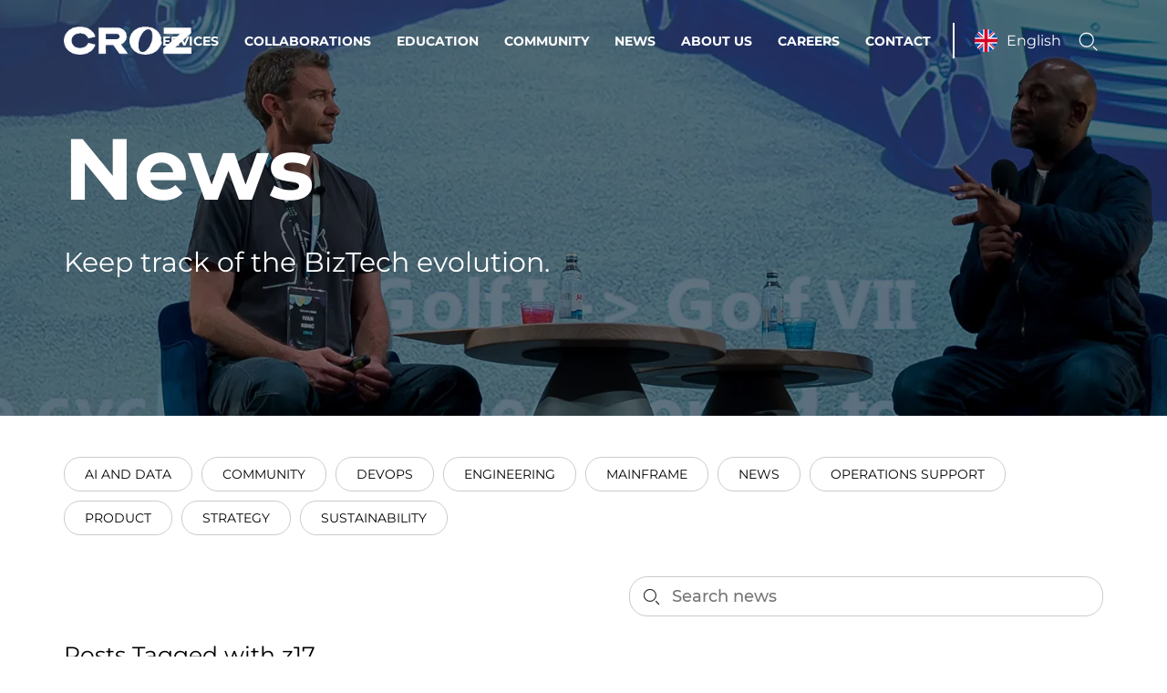

--- FILE ---
content_type: text/html; charset=UTF-8
request_url: https://croz.net/news/?category=577
body_size: 36715
content:
<!DOCTYPE html>
<html lang="en-US" prefix="og: https://ogp.me/ns#">
<head>
	<meta charset="UTF-8">
<script type="text/javascript" defer src="data:text/javascript,%2F%2A%20%3C%21%5BCDATA%5B%20%2A%2F%0A%20var%20gform%3Bgform%7C%7C%28document.addEventListener%28%22gform_main_scripts_loaded%22%2Cfunction%28%29%7Bgform.scriptsLoaded%3D%210%7D%29%2Cwindow.addEventListener%28%22DOMContentLoaded%22%2Cfunction%28%29%7Bgform.domLoaded%3D%210%7D%29%2Cgform%3D%7BdomLoaded%3A%211%2CscriptsLoaded%3A%211%2CinitializeOnLoaded%3Afunction%28o%29%7Bgform.domLoaded%26%26gform.scriptsLoaded%3Fo%28%29%3A%21gform.domLoaded%26%26gform.scriptsLoaded%3Fwindow.addEventListener%28%22DOMContentLoaded%22%2Co%29%3Adocument.addEventListener%28%22gform_main_scripts_loaded%22%2Co%29%7D%2Chooks%3A%7Baction%3A%7B%7D%2Cfilter%3A%7B%7D%7D%2CaddAction%3Afunction%28o%2Cn%2Cr%2Ct%29%7Bgform.addHook%28%22action%22%2Co%2Cn%2Cr%2Ct%29%7D%2CaddFilter%3Afunction%28o%2Cn%2Cr%2Ct%29%7Bgform.addHook%28%22filter%22%2Co%2Cn%2Cr%2Ct%29%7D%2CdoAction%3Afunction%28o%29%7Bgform.doHook%28%22action%22%2Co%2Carguments%29%7D%2CapplyFilters%3Afunction%28o%29%7Breturn%20gform.doHook%28%22filter%22%2Co%2Carguments%29%7D%2CremoveAction%3Afunction%28o%2Cn%29%7Bgform.removeHook%28%22action%22%2Co%2Cn%29%7D%2CremoveFilter%3Afunction%28o%2Cn%2Cr%29%7Bgform.removeHook%28%22filter%22%2Co%2Cn%2Cr%29%7D%2CaddHook%3Afunction%28o%2Cn%2Cr%2Ct%2Ci%29%7Bnull%3D%3Dgform.hooks%5Bo%5D%5Bn%5D%26%26%28gform.hooks%5Bo%5D%5Bn%5D%3D%5B%5D%29%3Bvar%20e%3Dgform.hooks%5Bo%5D%5Bn%5D%3Bnull%3D%3Di%26%26%28i%3Dn%2B%22_%22%2Be.length%29%2Cgform.hooks%5Bo%5D%5Bn%5D.push%28%7Btag%3Ai%2Ccallable%3Ar%2Cpriority%3At%3Dnull%3D%3Dt%3F10%3At%7D%29%7D%2CdoHook%3Afunction%28n%2Co%2Cr%29%7Bvar%20t%3Bif%28r%3DArray.prototype.slice.call%28r%2C1%29%2Cnull%21%3Dgform.hooks%5Bn%5D%5Bo%5D%26%26%28%28o%3Dgform.hooks%5Bn%5D%5Bo%5D%29.sort%28function%28o%2Cn%29%7Breturn%20o.priority-n.priority%7D%29%2Co.forEach%28function%28o%29%7B%22function%22%21%3Dtypeof%28t%3Do.callable%29%26%26%28t%3Dwindow%5Bt%5D%29%2C%22action%22%3D%3Dn%3Ft.apply%28null%2Cr%29%3Ar%5B0%5D%3Dt.apply%28null%2Cr%29%7D%29%29%2C%22filter%22%3D%3Dn%29return%20r%5B0%5D%7D%2CremoveHook%3Afunction%28o%2Cn%2Ct%2Ci%29%7Bvar%20r%3Bnull%21%3Dgform.hooks%5Bo%5D%5Bn%5D%26%26%28r%3D%28r%3Dgform.hooks%5Bo%5D%5Bn%5D%29.filter%28function%28o%2Cn%2Cr%29%7Breturn%21%21%28null%21%3Di%26%26i%21%3Do.tag%7C%7Cnull%21%3Dt%26%26t%21%3Do.priority%29%7D%29%2Cgform.hooks%5Bo%5D%5Bn%5D%3Dr%29%7D%7D%29%3B%20%0A%2F%2A%20%5D%5D%3E%20%2A%2F"></script>

<meta name="viewport" content="width=device-width, initial-scale=1">
<meta name="format-detection" content="telephone=no">
<link rel="apple-touch-icon" sizes="180x180" href="https://croz.net/apple-touch-icon.png">
<link rel="icon" type="image/png" sizes="32x32" href="https://croz.net/favicon-32x32.png">
<link rel="icon" type="image/png" sizes="16x16" href="https://croz.net/favicon-16x16.png">
<link rel="manifest" href="https://croz.net/site.webmanifest">
<link rel="mask-icon" href="https://croz.net/safari-pinned-tab.svg" color="#1d1b1b">
<link rel="shortcut icon" type="image/x-icon" href="https://croz.net/favicon.ico?v=2"/>


<script defer src="data:text/javascript,window.addEventListener%28%27DOMContentLoaded%27%2C%20function%28%29%20%7B%0A%20%20%20%20%20%20%20%20%28function%28%24%29%20%7B%0A%0A%09%09%09var%20crozTaxonomies%20%3D%20document.querySelectorAll%28%22.single-intro__taxonomy%22%29%3B%0A%09%09%09if%28crozTaxonomies%29%20%7B%0A%09%09%09%09var%20crozTerms%20%3D%20document.querySelectorAll%28%22.single-intro__taxonomy__term%22%29%3B%0A%09%09%09%09var%20customDataLayer%20%3D%20%7B%7D%3B%0A%0A%09%09%09%09Array.from%28crozTerms%29.forEach%28function%20%28element%29%20%7B%0A%09%09%09%09%09var%20crozGtagName%20%3D%20element.dataset.termGtag%3B%0A%09%09%09%09%09if%28crozGtagName%29%20%7B%0A%09%09%09%09%09%09var%20crozTermName%20%3D%20element.dataset.termName%3B%0A%09%09%09%09%09%09customDataLayer%5BcrozGtagName%5D%20%3D%20crozTermName%3B%0A%09%09%09%09%09%09console.log%28customDataLayer%29%3B%0A%09%09%09%09%09%7D%0A%09%09%09%09%7D%29%3B%0A%0A%09%09%09%09window.dataLayer%20%3D%20window.dataLayer%20%7C%7C%20%5B%5D%3B%0A%09%09%09%09window.dataLayer.push%28customDataLayer%29%3B%0A%09%09%09%7D%0A%0A%20%20%20%20%20%20%20%20%7D%29%28jQuery%29%3B%0A%20%20%20%20%7D%29%3B"></script>
			<!-- Google Tag Manager -->
			<!-- <script data-loading-method="user-interaction" data-src="data:text/javascript,%28function%28w%2Cd%2Cs%2Cl%2Ci%29%7Bw%5Bl%5D%3Dw%5Bl%5D%7C%7C%5B%5D%3Bw%5Bl%5D.push%28%7B%27gtm.start%27%3A%0A%09%09%09new%20Date%28%29.getTime%28%29%2Cevent%3A%27gtm.js%27%7D%29%3Bvar%20f%3Dd.getElementsByTagName%28s%29%5B0%5D%2C%0A%09%09%09j%3Dd.createElement%28s%29%2Cdl%3Dl%21%3D%27dataLayer%27%3F%27%26l%3D%27%2Bl%3A%27%27%3Bj.async%3Dtrue%3Bj.src%3D%0A%09%09%09%27https%3A%2F%2Fwww.googletagmanager.com%2Fgtm.js%3Fid%3D%27%2Bi%2Bdl%3Bf.parentNode.insertBefore%28j%2Cf%29%3B%0A%09%09%09%7D%29%28window%2Cdocument%2C%27script%27%2C%27dataLayer%27%2C%27GTM-5XFFJT5B%27%29%3B"></script> -->
		<!-- End Google Tag Manager -->
			<style>img:is([sizes="auto" i], [sizes^="auto," i]) { contain-intrinsic-size: 3000px 1500px }</style>
	<link rel="alternate" hreflang="en" href="https://croz.net/news/" />
<link rel="alternate" hreflang="de" href="https://croz.net/de/news/" />
<link rel="alternate" hreflang="x-default" href="https://croz.net/news/" />

<!-- Search Engine Optimization by Rank Math - https://rankmath.com/ -->
<title>News | CROZ</title>
<style>.flying-press-lazy-bg{background-image:none!important;}</style>
<link rel='preload' href='https://croz.net/app/uploads/2024/03/news-wallpaper.jpg' as='image' fetchpriority='high' />
<link rel='preload' href='https://croz.net/app/build/assets/images/search-icon.3032d97f.svg' as='image' fetchpriority='high' />
<link rel='preload' href='https://croz.net/app/uploads/2025/09/crozpromocija-futuristic-yet-retro-illustration-of-mainframe-a114d652-ae3b-4b73-9a93-07e5536e2015-1-1024x512.jpg' as='image' fetchpriority='high' />
<link rel='preload' href='https://croz.net/app/uploads/2025/12/from-vmware-to-openshift-virtualization-1-1024x574.jpg' as='image' fetchpriority='high' />
<link rel='preload' href='' as='image' imagesrcset='' imagesizes=''/>
<link rel='preload' href='https://croz.net/app/build/assets/Montserrat-500.5553037e.woff2' as='font' type='font/woff2' fetchpriority='high' crossorigin='anonymous'><link rel='preload' href='https://croz.net/app/build/assets/Montserrat-400.d6436501.woff2' as='font' type='font/woff2' fetchpriority='high' crossorigin='anonymous'><link rel='preload' href='https://croz.net/app/build/assets/Montserrat-700.d08f7cfe.woff2' as='font' type='font/woff2' fetchpriority='high' crossorigin='anonymous'>
<style id="flying-press-css">/*! PhotoSwipe main CSS by Dmytro Semenov | photoswipe.com */
@-webkit-keyframes pswp-clockwise{0%{-webkit-transform:rotate(0);transform:rotate(0)}}@keyframes pswp-clockwise{0%{-webkit-transform:rotate(0);transform:rotate(0)}}@-webkit-keyframes vscomp-animation-spin{}@keyframes vscomp-animation-spin{}.vscomp-ele{width:100%;max-width:250px;display:inline-block}.vscomp-wrapper{color:#333;text-align:left;-ms-flex-wrap:wrap;flex-wrap:wrap;width:100%;font-family:sans-serif;font-size:14px;display:-webkit-inline-box;display:-ms-inline-flexbox;display:inline-flex;position:relative}.vscomp-wrapper *,.vscomp-wrapper :after,.vscomp-wrapper :before{-webkit-box-sizing:border-box;box-sizing:border-box}.vscomp-wrapper:focus{outline:none}.vscomp-toggle-button{cursor:pointer;background-color:#fff;border:1px solid #ddd;align-items:center;width:100%;padding:7px 30px 7px 10px;display:-webkit-box;display:-ms-flexbox;display:flex;position:relative}.vscomp-value{text-overflow:ellipsis;white-space:nowrap;max-width:100%;height:20px;line-height:20px;overflow:hidden}.vscomp-arrow{justify-content:center;align-items:center;width:30px;height:100%;display:-webkit-box;display:-ms-flexbox;display:flex;position:absolute;top:0;right:0}.vscomp-arrow:after{content:"";border:1px solid #111;border-color:#fff0 #111 #111 #fff0;width:8px;height:8px;margin-top:-6px;-webkit-transform:rotate(45deg);-ms-transform:rotate(45deg);transform:rotate(45deg)}.vscomp-clear-icon{width:12px;height:12px;position:relative}.vscomp-clear-icon:after,.vscomp-clear-icon:before{content:"";background-color:#999;width:2px;height:12px;position:absolute;top:0;left:5px}.vscomp-clear-icon:before{-webkit-transform:rotate(45deg);-ms-transform:rotate(45deg);transform:rotate(45deg)}.vscomp-clear-icon:after{-webkit-transform:rotate(-45deg);-ms-transform:rotate(-45deg);transform:rotate(-45deg)}.vscomp-clear-icon:hover:after,.vscomp-clear-icon:hover:before{background:#333}.vscomp-clear-button{border-radius:50%;justify-content:center;align-items:center;width:24px;height:24px;margin-top:-12px;display:none;position:absolute;top:50%;right:30px}.vscomp-clear-button:hover{background:#ccc}.vscomp-clear-button:hover .vscomp-clear-icon:after,.vscomp-clear-button:hover .vscomp-clear-icon:before{background-color:#333}.vscomp-dropbox-close-button{cursor:pointer;background-color:#fff;border-radius:50%;justify-content:center;align-items:center;width:40px;height:40px;margin-left:-20px;display:none;position:absolute;bottom:-48px;left:50%}.vscomp-dropbox-container{z-index:2;width:100%}.vscomp-dropbox{background-color:#fff;width:100%}.vscomp-options-container{max-height:210px;position:relative;overflow:auto}.vscomp-options-bottom-freezer{height:2px;position:absolute;bottom:0;left:0;right:0}.vscomp-option{cursor:pointer;-ms-flex-wrap:wrap;flex-wrap:wrap;align-items:center;height:40px;padding:0 15px;display:-webkit-box;display:-ms-flexbox;display:flex;position:relative}.vscomp-option.selected{background-color:#eee}.vscomp-option-text{-webkit-user-select:none;-moz-user-select:none;-ms-user-select:none;user-select:none}.vscomp-option-description,.vscomp-option-text{text-overflow:ellipsis;white-space:nowrap;width:100%;overflow:hidden}.vscomp-dropbox-container-bottom,.vscomp-dropbox-container-top,.vscomp-live-region,.vscomp-search-label{clip:rect(0 0 0 0);white-space:nowrap;border:0;width:1px;height:1px;margin:-1px;padding:0;position:absolute;overflow:hidden}.vscomp-no-options,.vscomp-no-search-results{justify-content:center;align-items:center;padding:20px 10px;display:none}.vscomp-options-loader{text-align:center;padding:20px 0;display:none}.vscomp-options-loader:before{content:"";opacity:.7;background-color:#fff;border-radius:50%;width:40px;height:40px;-webkit-animation:.8s linear infinite vscomp-animation-spin;animation:.8s linear infinite vscomp-animation-spin;display:inline-block;-webkit-box-shadow:-4px -5px 3px -3px #0000004d;box-shadow:-4px -5px 3px -3px #0000004d}.vscomp-wrapper.focused .vscomp-toggle-button,.vscomp-wrapper:focus .vscomp-toggle-button{-webkit-box-shadow:0 2px 2px #00000024,0 3px 1px -2px #0000001f,0 1px 5px #0003;box-shadow:0 2px 2px #00000024,0 3px 1px -2px #0000001f,0 1px 5px #0003}.vscomp-wrapper.closed .vscomp-dropbox-container,.vscomp-wrapper.closed.vscomp-dropbox-wrapper{display:none}.vscomp-wrapper:not(.has-value) .vscomp-value{opacity:.5}.pop-comp-wrapper{color:#000;opacity:0;text-align:left;z-index:1;background-color:#fff;-ms-flex-wrap:wrap;flex-wrap:wrap;display:none;position:absolute;top:0;left:0;-webkit-box-shadow:0 2px 2px #00000024,0 3px 1px -2px #0000001f,0 1px 5px #0003;box-shadow:0 2px 2px #00000024,0 3px 1px -2px #0000001f,0 1px 5px #0003}@font-face{font-display:swap;font-family:swiper-icons;font-style:normal;font-weight:400;src:url("data:application/font-woff;charset=utf-8;base64, [base64]//wADZ2x5ZgAAAywAAADMAAAD2MHtryVoZWFkAAABbAAAADAAAAA2E2+eoWhoZWEAAAGcAAAAHwAAACQC9gDzaG10eAAAAigAAAAZAAAArgJkABFsb2NhAAAC0AAAAFoAAABaFQAUGG1heHAAAAG8AAAAHwAAACAAcABAbmFtZQAAA/gAAAE5AAACXvFdBwlwb3N0AAAFNAAAAGIAAACE5s74hXjaY2BkYGAAYpf5Hu/j+W2+MnAzMYDAzaX6QjD6/4//Bxj5GA8AuRwMYGkAPywL13jaY2BkYGA88P8Agx4j+/8fQDYfA1AEBWgDAIB2BOoAeNpjYGRgYNBh4GdgYgABEMnIABJzYNADCQAACWgAsQB42mNgYfzCOIGBlYGB0YcxjYGBwR1Kf2WQZGhhYGBiYGVmgAFGBiQQkOaawtDAoMBQxXjg/wEGPcYDDA4wNUA2CCgwsAAAO4EL6gAAeNpj2M0gyAACqxgGNWBkZ2D4/wMA+xkDdgAAAHjaY2BgYGaAYBkGRgYQiAHyGMF8FgYHIM3DwMHABGQrMOgyWDLEM1T9/w8UBfEMgLzE////P/5//f/V/xv+r4eaAAeMbAxwIUYmIMHEgKYAYjUcsDAwsLKxc3BycfPw8jEQA/[base64]/uznmfPFBNODM2K7MTQ45YEAZqGP81AmGGcF3iPqOop0r1SPTaTbVkfUe4HXj97wYE+yNwWYxwWu4v1ugWHgo3S1XdZEVqWM7ET0cfnLGxWfkgR42o2PvWrDMBSFj/IHLaF0zKjRgdiVMwScNRAoWUoH78Y2icB/yIY09An6AH2Bdu/UB+yxopYshQiEvnvu0dURgDt8QeC8PDw7Fpji3fEA4z/PEJ6YOB5hKh4dj3EvXhxPqH/SKUY3rJ7srZ4FZnh1PMAtPhwP6fl2PMJMPDgeQ4rY8YT6Gzao0eAEA409DuggmTnFnOcSCiEiLMgxCiTI6Cq5DZUd3Qmp10vO0LaLTd2cjN4fOumlc7lUYbSQcZFkutRG7g6JKZKy0RmdLY680CDnEJ+UMkpFFe1RN7nxdVpXrC4aTtnaurOnYercZg2YVmLN/d/gczfEimrE/fs/bOuq29Zmn8tloORaXgZgGa78yO9/cnXm2BpaGvq25Dv9S4E9+5SIc9PqupJKhYFSSl47+Qcr1mYNAAAAeNptw0cKwkAAAMDZJA8Q7OUJvkLsPfZ6zFVERPy8qHh2YER+3i/BP83vIBLLySsoKimrqKqpa2hp6+jq6RsYGhmbmJqZSy0sraxtbO3sHRydnEMU4uR6yx7JJXveP7WrDycAAAAAAAH//wACeNpjYGRgYOABYhkgZgJCZgZNBkYGLQZtIJsFLMYAAAw3ALgAeNolizEKgDAQBCchRbC2sFER0YD6qVQiBCv/H9ezGI6Z5XBAw8CBK/m5iQQVauVbXLnOrMZv2oLdKFa8Pjuru2hJzGabmOSLzNMzvutpB3N42mNgZGBg4GKQYzBhYMxJLMlj4GBgAYow/P/PAJJhLM6sSoWKfWCAAwDAjgbRAAB42mNgYGBkAIIbCZo5IPrmUn0hGA0AO8EFTQAA")}:root{--swiper-theme-color:#007aff}:host{z-index:1;margin-left:auto;margin-right:auto;display:block;position:relative}@-webkit-keyframes swiper-preloader-spin{0%{-webkit-transform:rotate(0);transform:rotate(0)}}@keyframes swiper-preloader-spin{0%{-webkit-transform:rotate(0);transform:rotate(0)}}:root{--swiper-navigation-size:44px}.row{-webkit-box-sizing:border-box;box-sizing:border-box;display:-webkit-box;display:-moz-flex;-moz-flex:0 1 auto;-moz-flex-direction:row;-webkit-box-direction:normal;-webkit-box-flex:0;-ms-flex-flow:wrap;flex-flow:wrap;-ms-flex:0 auto;flex:0 auto;margin-left:-.625rem;margin-right:-.625rem;display:-ms-flexbox;display:flex}.row,.row.reverse{-webkit-box-orient:horizontal}.col-xs-4{-moz-flex-grow:0;-ms-flex-positive:0;-ms-flex-negative:0;-ms-flex-preferred-size:33.3333%;flex:0 0 33.3333%;max-width:33.3333%}.col-xs-4,.col-xs-5{-webkit-box-sizing:border-box;box-sizing:border-box;-webkit-box-flex:0;padding-left:.625rem;padding-right:.625rem}.col-xs-8{-moz-flex-grow:0;-ms-flex-positive:0;-ms-flex-negative:0;-ms-flex-preferred-size:66.6667%;flex:0 0 66.6667%;max-width:66.6667%}.col-xs-8,.col-xs-9{-webkit-box-sizing:border-box;box-sizing:border-box;-webkit-box-flex:0;padding-left:.625rem;padding-right:.625rem}.col-xs-12{-moz-flex-grow:0;-ms-flex-positive:0;-ms-flex-negative:0;-ms-flex-preferred-size:100%;flex:0 0 100%;max-width:100%}.col-xs-12,.col-xs-offset-1{-webkit-box-sizing:border-box;box-sizing:border-box;-webkit-box-flex:0;padding-left:.625rem;padding-right:.625rem}@media only screen and (width>=48rem){.container{width:46rem}.col-sm-6{-moz-flex-grow:0;-ms-flex-positive:0;-ms-flex-negative:0;-ms-flex-preferred-size:50%;flex:0 0 50%;max-width:50%}.col-sm-6,.col-sm-7{-webkit-box-sizing:border-box;box-sizing:border-box;-webkit-box-flex:0;padding-left:.625rem;padding-right:.625rem}.col-sm-8{-moz-flex-grow:0;-ms-flex-positive:0;-ms-flex-negative:0;-ms-flex-preferred-size:66.6667%;flex:0 0 66.6667%;max-width:66.6667%}.col-sm-8,.col-sm-9{-webkit-box-sizing:border-box;box-sizing:border-box;-webkit-box-flex:0;padding-left:.625rem;padding-right:.625rem}.col-sm-offset-2{margin-left:16.6667%}.col-sm-offset-2,.col-sm-offset-3{-webkit-box-sizing:border-box;box-sizing:border-box;-moz-flex-grow:0;-webkit-box-flex:0;-ms-flex-positive:0;-ms-flex-negative:0;flex-grow:0;flex-shrink:0;padding-left:.625rem;padding-right:.625rem}}@media only screen and (width>=72rem){.container{width:70rem}.col-md-2{-moz-flex-grow:0;-ms-flex-positive:0;-ms-flex-negative:0;-ms-flex-preferred-size:16.6667%;flex:0 0 16.6667%;max-width:16.6667%}.col-md-2,.col-md-3{-webkit-box-sizing:border-box;box-sizing:border-box;-webkit-box-flex:0;padding-left:.625rem;padding-right:.625rem}.col-md-3{-moz-flex-grow:0;-ms-flex-positive:0;-ms-flex-negative:0;-ms-flex-preferred-size:25%;flex:0 0 25%;max-width:25%}.col-md-4{-moz-flex-grow:0;-ms-flex-positive:0;-ms-flex-negative:0;-ms-flex-preferred-size:33.3333%;flex:0 0 33.3333%;max-width:33.3333%}.col-md-4,.col-md-5{-webkit-box-sizing:border-box;box-sizing:border-box;-webkit-box-flex:0;padding-left:.625rem;padding-right:.625rem}.col-md-6{-moz-flex-grow:0;-ms-flex-positive:0;-ms-flex-negative:0;-ms-flex-preferred-size:50%;flex:0 0 50%;max-width:50%}.col-md-6,.col-md-7{-webkit-box-sizing:border-box;box-sizing:border-box;-webkit-box-flex:0;padding-left:.625rem;padding-right:.625rem}.col-md-10{-moz-flex-grow:0;-ms-flex-positive:0;-ms-flex-negative:0;-ms-flex-preferred-size:83.3333%;flex:0 0 83.3333%;max-width:83.3333%}.col-md-10,.col-md-11{-webkit-box-sizing:border-box;box-sizing:border-box;-webkit-box-flex:0;padding-left:.625rem;padding-right:.625rem}}@media only screen and (width>=94rem){.container{width:92rem}.col-lg-2{-moz-flex-grow:0;-ms-flex-positive:0;-ms-flex-negative:0;-ms-flex-preferred-size:16.6667%;flex:0 0 16.6667%;max-width:16.6667%}.col-lg-2,.col-lg-3{-webkit-box-sizing:border-box;box-sizing:border-box;-webkit-box-flex:0;padding-left:.625rem;padding-right:.625rem}.col-lg-6{-moz-flex-grow:0;-ms-flex-positive:0;-ms-flex-negative:0;-ms-flex-preferred-size:50%;flex:0 0 50%;max-width:50%}.col-lg-6,.col-lg-7{-webkit-box-sizing:border-box;box-sizing:border-box;-webkit-box-flex:0;padding-left:.625rem;padding-right:.625rem}.col-lg-8{-moz-flex-grow:0;-ms-flex-positive:0;-ms-flex-negative:0;-ms-flex-preferred-size:66.6667%;flex:0 0 66.6667%;max-width:66.6667%}.col-lg-8,.col-lg-9{-webkit-box-sizing:border-box;box-sizing:border-box;-webkit-box-flex:0;padding-left:.625rem;padding-right:.625rem}.col-lg-offset-2{margin-left:16.6667%}.col-lg-offset-2,.col-lg-offset-3{-webkit-box-sizing:border-box;box-sizing:border-box;-moz-flex-grow:0;-webkit-box-flex:0;-ms-flex-positive:0;-ms-flex-negative:0;flex-grow:0;flex-shrink:0;padding-left:.625rem;padding-right:.625rem}.col-lg-offset-3{margin-left:25%}}@media only screen and (width>=120rem){.container{width:118rem}}.row{max-width:120rem;margin:0 auto;padding:0 60px}@media (width<=1408px){.row{padding:0 20px}}@media (width<=991px){.row{padding:0 5px}}.container{width:100%;max-width:2200px;margin:0 auto;padding:0}@font-face{font-display:swap;font-family:Montserrat;font-style:italic;font-weight:300;src:url(https://croz.net/app/build/assets/Montserrat-300.6b773f57.woff2)format("woff2")}@font-face{font-display:swap;font-family:Montserrat;font-style:normal;font-weight:400;src:url(https://croz.net/app/build/assets/Montserrat-400.d6436501.woff2)format("woff2")}@font-face{font-display:swap;font-family:Montserrat;font-style:normal;font-weight:500;src:url(https://croz.net/app/build/assets/Montserrat-500.5553037e.woff2)format("woff2")}@font-face{font-display:swap;font-family:Montserrat;font-style:normal;font-weight:700;src:url(https://croz.net/app/build/assets/Montserrat-700.d08f7cfe.woff2)format("woff2")}@font-face{font-display:swap;font-family:crOOOOOOOOz;font-style:normal;font-weight:700;src:url([data-uri])format("woff2")}.page{opacity:1;-webkit-transition:opacity .1s;transition:opacity .1s}@-webkit-keyframes button-circle{0%{opacity:.9;-webkit-transform:translate(0)rotate(-45deg);transform:translate(0)rotate(-45deg)}10%{opacity:.9}45%{opacity:0;-webkit-transform:translate(13px)rotate(-45deg);transform:translate(13px)rotate(-45deg)}55%{opacity:0;-webkit-transform:translate(-13px)rotate(-45deg);transform:translate(-13px)rotate(-45deg)}90%{opacity:.9}}@keyframes button-circle{0%{opacity:.9;-webkit-transform:translate(0)rotate(-45deg);transform:translate(0)rotate(-45deg)}10%{opacity:.9}45%{opacity:0;-webkit-transform:translate(13px)rotate(-45deg);transform:translate(13px)rotate(-45deg)}55%{opacity:0;-webkit-transform:translate(-13px)rotate(-45deg);transform:translate(-13px)rotate(-45deg)}90%{opacity:.9}}*{-webkit-box-sizing:border-box;box-sizing:border-box;margin:0;padding:0}html{-moz-osx-font-smoothing:grayscale;-webkit-font-smoothing:antialiased;font-size:100%;font-weight:400}html:lang(de-DE) .carousel-cards__card,html:lang(de-DE) .carousel-cards__subtitle,html:lang(de-DE) .column-text__content,html:lang(de-DE) .content,html:lang(de-DE) .dynamic-headline,html:lang(de-DE) .dynamic-text,html:lang(de-DE) .intro__title,html:lang(de-DE) .job-description-container,html:lang(de-DE) .link-card__headline,html:lang(de-DE) .link-card__subheadline,html:lang(de-DE) .text{word-wrap:break-word;-ms-hyphens:auto;hyphens:auto}body{min-width:20rem;font-family:Montserrat,sans-serif;font-size:1rem;line-height:1.4;overflow-x:hidden;margin-bottom:0!important}main{min-height:100vh;display:block}main:before{left:0}main:after,main:before{content:"";background-color:#303030;width:calc(50% - 1100px);height:100vh;display:block;position:fixed;top:0}main:after{right:0}a{text-decoration:none}img{max-width:100%}img:not([src]){visibility:hidden}img[data-src],img[data-srcset]{min-height:1px;display:block}input{border-radius:0}input[type=button],input[type=email],input[type=search],input[type=submit],input[type=text],textarea{-webkit-appearance:none;-moz-appearance:none;appearance:none}textarea{resize:none;border-radius:0;overflow:auto}button{color:inherit;outline:inherit;text-align:left;background:0 0;border:none;font-family:Montserrat,sans-serif;font-size:1rem;line-height:1.4}input:-webkit-autofill,textarea:-webkit-autofill{-webkit-box-shadow:inset 0 0 0 1000px #fff;box-shadow:inset 0 0 0 1000px #fff;-webkit-text-fill-color:#000!important}a:focus-visible{outline:2px solid #14e1dc}:focus{outline:none}::-moz-focus-inner{border:0}::selection{color:#fff;text-shadow:none;background:#14e1dc}::selection{color:#fff;text-shadow:none;background:#14e1dc}.headline{color:#000;font-size:48px;font-weight:700;line-height:1}@media (width<=48rem){.headline{font-size:36px}}.color--white{color:#fff}.button{cursor:pointer;z-index:0;background-color:#fff;border-radius:1.5625rem;width:100%;max-width:22.5rem;padding:1.6875rem 1.8125rem;font-weight:700;display:block;position:relative;overflow:hidden}@media (width<=48rem){.button{max-width:none}}.button span{color:#000;z-index:1;padding-right:1.5625rem;line-height:1.2;-webkit-transition:color .3s;transition:color .3s;display:block;position:relative}.button span:after{content:"";border:.125rem solid;border-width:0 .125rem .125rem 0;padding:.3125rem;-webkit-transition:border .3s,background-image .3s;transition:border .3s,background-image .3s;position:absolute;top:30%;right:.3125rem;-webkit-transform:rotate(-45deg);-ms-transform:rotate(-45deg);transform:rotate(-45deg)}.button[target=_blank] span:after{background-image:url(https://croz.net/app/build/assets/images/extern-link-icon.75096b65.svg);background-position:50%;background-repeat:no-repeat;background-size:contain;border:0;width:1.25rem;height:1.25rem;padding:0;top:0;right:0;-webkit-transform:rotate(0);-ms-transform:rotate(0);transform:rotate(0)}@media (hover:hover) and (pointer:fine){.button[target=_blank]:hover span:after{background-image:url(https://croz.net/app/build/assets/images/extern-link-white-icon.1509015a.svg)}}.button:before{content:"";-webkit-transform:translate(-100%);-ms-transform:translate(-100%);z-index:0;z-index:1;background-color:#2346ff;width:100%;height:100%;-webkit-transition:-webkit-transform .3s,transform .3s;transition:-webkit-transform .3s,transform .3s;display:block;position:absolute;top:0;left:0;transform:translate(-100%)}@media (hover:hover) and (pointer:fine){.button:hover{-webkit-box-shadow:0;box-shadow:0}.button:hover span{color:#fff}.button:hover span:after{border-color:#fff}.button:hover:before{-webkit-transform:translate(0);-ms-transform:translate(0);transform:translate(0)}}.button--blue{color:#fff;background-color:#2346ff;-webkit-box-shadow:inset 0 0 0 .0625rem #2346ff;box-shadow:inset 0 0 0 .0625rem #2346ff}.button--blue span{color:#fff}.button--blue span:after{border-color:#fff}.button--blue:before{background-color:#14e1dc}@media (hover:hover) and (pointer:fine){.button--blue:hover span{color:#000}.button--blue:hover span:after{border-color:#000}}.button--blue.button--transparent{-webkit-box-shadow:inset 0 0 0 .0625rem #2346ff;box-shadow:inset 0 0 0 .0625rem #2346ff}.button--blue.button--transparent span{color:#000}.button--blue.button--transparent span:after{border-color:#000}.button--blue.button--transparent:before{background-color:#2346ff}@media (hover:hover) and (pointer:fine){.button--blue.button--transparent:hover span{color:#fff}.button--blue.button--transparent:hover span:after{border-color:#fff}}.button--blue[target=_blank] span:after{background-image:url(https://croz.net/app/build/assets/images/extern-link-white-icon.1509015a.svg)}@media (hover:hover) and (pointer:fine){.button--blue[target=_blank]:hover span:after{background-image:url(https://croz.net/app/build/assets/images/extern-link-icon.75096b65.svg)}}.button--light-blue{background-color:#14e1dc}.button--light-blue.button--transparent{-webkit-box-shadow:inset 0 0 0 .0625rem #14e1dc;box-shadow:inset 0 0 0 .0625rem #14e1dc}.button--light-blue.button--transparent:before{background-color:#14e1dc}.button--transparent{background-color:#fff0}.button--transparent span{color:#000!important}.button--transparent span:after{border-color:#000!important}.button--transparent:before{background-color:#14e1dc}@media (hover:hover) and (pointer:fine){.button--transparent[target=_blank]:hover span:after{background-image:url(https://croz.net/app/build/assets/images/extern-link-icon.75096b65.svg)}}.button--circle{justify-content:center;align-items:center;padding:0;display:-webkit-box;display:-ms-flexbox;display:flex;border-radius:5.625rem!important;width:3.75rem!important;height:3.75rem!important}.button--circle span{padding:.4375rem}.button--circle span:after{padding:.4375rem;top:0;right:.0625rem;border-color:#fff!important}.button--circle:before{opacity:0;-webkit-transition:opacity .3s;transition:opacity .3s;-webkit-transform:translate(0);-ms-transform:translate(0);transform:translate(0);background-color:#14e1dc!important}@media (hover:hover) and (pointer:fine){.button--circle:hover:before{opacity:1}}@media (width<=48rem){.button--circle{width:2.5rem!important;height:2.5rem!important}.button--circle span,.button--circle span:after{padding:.1875rem}}.background--white{background-color:#fff}.background-image{position:relative}.background-image:before{content:"";background-color:#00000080;width:100%;height:100%;display:block;position:absolute;top:0;left:0}.background-image--50:before{background-color:#00000080}.post-item{background-color:#fff;-webkit-box-orient:vertical;-webkit-box-direction:normal;-ms-flex-direction:column;flex-direction:column;height:calc(100% - 20px);margin-bottom:1.25rem;-webkit-transition:opacity .1s;transition:opacity .1s;display:-webkit-box;display:-ms-flexbox;display:flex}.post-item__image{height:16.25rem;position:relative}@media (width<=48rem){.post-item__image{height:15rem}}.post-item__image img{-o-object-fit:cover;object-fit:cover;-o-object-position:center;object-position:center;width:100%;height:100%}.post-item__terms{-ms-flex-wrap:wrap;flex-wrap:wrap;padding:.9375rem;display:-webkit-box;display:-ms-flexbox;display:flex;position:absolute;bottom:0;left:0}@media (width<=48rem){.post-item__terms{padding:.625rem}}.post-item__terms__term{color:#000;text-align:left;text-transform:uppercase;background-color:#e0e0e0;border-radius:1.125rem;margin:.375rem .5rem 0 0;padding:.5rem 1.375rem;font-size:14px;font-weight:700;display:block}@media (width<=48rem){.post-item__terms__term{margin:.375rem .375rem 0 0;padding:.375rem 1.125rem}}.post-item__content{-webkit-box-orient:vertical;-webkit-box-direction:normal;-webkit-box-flex:1;-ms-flex-direction:column;flex-direction:column;-ms-flex:1;flex:1;justify-content:space-between;padding:1.875rem 1.25rem 1.5625rem;-webkit-transition:background-color .3s;transition:background-color .3s;display:-webkit-box;display:-ms-flexbox;display:flex}@media (width<=48rem){.post-item__content{padding:1.25rem}}.post-item__headline{color:#000;text-align:left;padding-bottom:.9375rem;font-size:25px;font-weight:400;line-height:1.2;-webkit-transition:color .3s;transition:color .3s}@media (width<=48rem){.post-item__headline{font-size:20px}}@media (hover:hover) and (pointer:fine){.post-item:hover .post-item__content{background-color:#14e1dc}.post-item:hover .post-item__client,.post-item:hover .post-item__headline{color:#000}}.link-card{cursor:pointer;z-index:0;align-items:center;height:100%;min-height:40.625rem;display:-webkit-box;display:-ms-flexbox;display:flex;position:relative;overflow:hidden}@media (hover:hover) and (pointer:fine){.link-card:hover .link-card__background{-webkit-transform:scale(1.08);-ms-transform:scale(1.08);transform:scale(1.08)}.link-card:hover .link-card__button span:after{-webkit-animation:1.1s infinite button-circle;animation:1.1s infinite button-circle}}@media (width<=48rem){.link-card{min-height:26.25rem}}@media (width<=72rem){.link-card{min-height:31.25rem}}.link-card:before{content:"";display:block}.link-card:before,.link-card__background{width:100%;height:100%;position:absolute;top:0;left:0}.link-card__background{background-position:50%;background-size:cover;-webkit-transition:-webkit-transform .3s,transform .3s;transition:-webkit-transform .3s,transform .3s}.link-card__content{z-index:2;-webkit-box-flex:1;-ms-flex:1;flex:1;width:100%;padding:3.125rem 2.5rem;position:relative}@media (width<=120rem){.link-card__content{padding:2.5rem 1.5625rem}}@media (width<=48rem){.link-card__content{padding:1.25rem}}.link-card__content--split,.link-card__terms{display:-webkit-box;display:-ms-flexbox;display:flex}.link-card__terms{padding:.9375rem 0}.link-card__terms__term{color:#000;text-transform:uppercase;background-color:#e0e0e0;border-radius:1.125rem;margin:.625rem .625rem 0 0;padding:.5rem 1.375rem;font-size:14px;font-weight:700;display:block}.link-card__headline{color:#fff;margin-bottom:1.5625rem;font-size:42px}@media (width<=120rem){.link-card__headline{font-size:36px}}@media (width<=72rem){.link-card__headline{margin-bottom:1.25rem}}@media (width<=48rem){.link-card__headline{font-size:30px}}.link-card__text{color:#fff;text-shadow:.0625rem .0625rem #0000004d;margin-bottom:2.5rem;font-size:25px;font-weight:400;line-height:1.3}@media (width<=48rem){.link-card__text{margin-bottom:1.25rem;font-size:20px}}@media (width<=72rem){.link-card__text{margin-bottom:1.25rem;font-size:20px}}.link-card--small{min-height:33.125rem}.link-card--small .link-card__headline{font-size:39px}.link-card--small .link-card__text{font-size:20px}@media (width<=72rem){.link-card--small{height:auto;min-height:31.25rem;margin-bottom:1.875rem}}@media (width<=48rem){.link-card--small{min-height:25rem}.link-card--small .link-card__headline{font-size:30px}.link-card--small .link-card__text{font-size:18px}}.infobar{background-color:#14e1dc}.infobar__content{-webkit-box-orient:vertical;-webkit-box-direction:normal;-ms-flex-direction:column;flex-direction:column;justify-content:center;align-items:center;min-height:5rem;font-weight:500;display:-webkit-box;display:-ms-flexbox;display:flex}.infobar__content p{font-size:16px;font-weight:500;line-height:1.3}@media (width<=48rem){.infobar__content p{font-size:14px}}.infobar__content p a{color:#000;text-align:center;align-items:center;display:-webkit-box;display:-ms-flexbox;display:flex}.infobar__content p a:after,.infobar__content p a:before{content:"";background-image:url(https://croz.net/app/build/assets/images/double-arrow-right.d06b9e32.svg);background-position:50%;background-repeat:no-repeat;background-size:contain;width:.8125rem;height:.8125rem;margin-bottom:.125rem;display:inline-block}.infobar__content p a:before{margin-top:.125rem;margin-right:1.5625rem}.infobar__content p a:after{margin-top:.125rem;margin-left:1.5625rem}@media (hover:hover) and (pointer:fine){.infobar__content p a:hover{text-decoration:underline}}@media (width<=48rem){.infobar__content p a:after,.infobar__content p a:before{width:.6875rem;height:.6875rem}.infobar__content p a:before{margin-right:.9375rem}.infobar__content p a:after{margin-left:.9375rem}}.form .gform_wrapper{position:relative}.form .gform_wrapper .gform_body{margin-bottom:2.5rem}@media (width<=72rem){.form .gform_wrapper .gform_body{margin-bottom:1.5625rem}}.form .gform_wrapper .gform_body .gform_fields{-webkit-column-gap:1rem;-moz-column-gap:1rem;-ms-flex-wrap:wrap;flex-wrap:wrap;column-gap:1rem;display:-webkit-box;display:-ms-flexbox;display:flex}.form .gform_wrapper .gform_body .gfield{width:100%}.form .gform_wrapper .gform_body .gfield:not(:last-child){margin-bottom:2.5rem}@media (width<=72rem){.form .gform_wrapper .gform_body .gfield:not(:last-child){margin-bottom:2.1875rem}}.form .gform_wrapper .gform_body .gfield .gfield_label{color:#8d8d8d;margin-bottom:.625rem;font-size:16px;-webkit-transition:color .3s;transition:color .3s;display:block}@media (width<=72rem){.form .gform_wrapper .gform_body .gfield .gfield_label{margin-bottom:.625rem;font-size:16px}}.form .gform_wrapper .gform_body .gfield .gfield_label .gfield_required:after{color:#2346ff;content:"*";margin-left:.1875rem}.form .gform_wrapper .gform_body .gfield .gfield_label .gfield_required span,.form .gform_wrapper .gform_body .gfield.hidden_label .gfield_label{display:none}.form .gform_wrapper .gform_body .gfield .ginput_container input:not([type=checkbox]):not([type=radio]):not([type=file]),.form .gform_wrapper .gform_body .gfield .ginput_container select,.form .gform_wrapper .gform_body .gfield .ginput_container textarea{color:#ababab;background-color:#fff0;border:0;border-bottom:.0625rem solid #8d8d8d;width:100%;padding:0 0 .625rem;font-family:Montserrat,sans-serif;font-size:16px;line-height:1.25rem;-webkit-transition:border-color .2s;transition:border-color .2s}@media (width<=72rem){.form .gform_wrapper .gform_body .gfield .ginput_container input:not([type=checkbox]):not([type=radio]):not([type=file]),.form .gform_wrapper .gform_body .gfield .ginput_container select,.form .gform_wrapper .gform_body .gfield .ginput_container textarea{height:2.375rem}}.form .gform_wrapper .gform_body .gfield .ginput_container input:not([type=checkbox]):not([type=radio]):not([type=file]):focus,.form .gform_wrapper .gform_body .gfield .ginput_container select:focus,.form .gform_wrapper .gform_body .gfield .ginput_container textarea:focus{color:#000;-webkit-box-shadow:inset 0 -1px #000;box-shadow:inset 0 -1px #000;border-color:#000!important}.form .gform_wrapper .gform_body .gfield .ginput_container textarea{height:5rem;padding-top:.625rem;padding-bottom:.625rem;font-family:Montserrat,sans-serif}.form .gform_wrapper .gform_body .gfield .ginput_container .gfield_consent_label .gfield_required{font-size:0}.form .gform_wrapper .gform_body .gfield .ginput_container .gfield_consent_label .gfield_required:after{color:#2346ff;content:"*";margin-left:.1875rem;font-size:16px}.form .gform_wrapper .gform_body .gfield .ginput_container_checkbox .gchoice,.form .gform_wrapper .gform_body .gfield .ginput_container_consent{align-items:center;display:-webkit-box;display:-ms-flexbox;display:flex}.form .gform_wrapper .gform_body .gfield .ginput_container_checkbox .gchoice input[type=checkbox],.form .gform_wrapper .gform_body .gfield .ginput_container_consent input[type=checkbox]{-webkit-appearance:none;-moz-appearance:none;appearance:none;cursor:pointer;background-color:#fff0;border:.0625rem solid #8d8d8d;border-radius:50%;width:1.875rem;height:1.875rem;margin-right:.9375rem;-webkit-transition:border-color .2s;transition:border-color .2s;position:relative}.form .gform_wrapper .gform_body .gfield .ginput_container_checkbox .gchoice input[type=checkbox]:before,.form .gform_wrapper .gform_body .gfield .ginput_container_consent input[type=checkbox]:before{content:"";opacity:0;background-color:#fff0;border-bottom:.125rem solid #000;border-left:.125rem solid #000;width:.75rem;height:.3125rem;-webkit-transition:opacity .2s;transition:opacity .2s;display:block;position:absolute;top:.5625rem;left:.4375rem;-webkit-transform:rotate(-45deg);-ms-transform:rotate(-45deg);transform:rotate(-45deg)}@media (width<=72rem){.form .gform_wrapper .gform_body .gfield .ginput_container_checkbox .gchoice input[type=checkbox]:before,.form .gform_wrapper .gform_body .gfield .ginput_container_consent input[type=checkbox]:before{top:.4375rem;left:.3125rem}}.form .gform_wrapper .gform_body .gfield .ginput_container_checkbox .gchoice input[type=checkbox]:focus,.form .gform_wrapper .gform_body .gfield .ginput_container_consent input[type=checkbox]:focus{-webkit-box-shadow:0 0 0 .0625rem #000;box-shadow:0 0 0 .0625rem #000;border-color:#000!important}.form .gform_wrapper .gform_body .gfield .ginput_container_checkbox .gchoice input[type=checkbox]:checked:before,.form .gform_wrapper .gform_body .gfield .ginput_container_consent input[type=checkbox]:checked:before{opacity:1}@media (width<=72rem){.form .gform_wrapper .gform_body .gfield .ginput_container_checkbox .gchoice input[type=checkbox],.form .gform_wrapper .gform_body .gfield .ginput_container_consent input[type=checkbox]{width:1.625rem;height:1.625rem}}.form .gform_wrapper .gform_body .gfield .ginput_container_checkbox .gchoice label,.form .gform_wrapper .gform_body .gfield .ginput_container_consent label{color:#8d8d8d;width:calc(100% - 45px);line-height:1.3}@media (width<=72rem){.form .gform_wrapper .gform_body .gfield .ginput_container_checkbox .gchoice label,.form .gform_wrapper .gform_body .gfield .ginput_container_consent label{width:calc(100% - 41px);font-size:16px}}.form .gform_wrapper .gform_body .gfield .ginput_container_checkbox .gchoice label a,.form .gform_wrapper .gform_body .gfield .ginput_container_consent label a{color:#8d8d8d;text-decoration:underline}.form .gform_wrapper .gform_body .gfield--width-full{width:100%}.form .gform_wrapper .gform_body .gfield--width-half{width:calc(50% - 8px)}@media (width<=72rem){.form .gform_wrapper .gform_body .gfield--width-half{width:100%}}.form .gform_wrapper .gform_body fieldset{border:none}.form .gform_wrapper .gform_footer .gform_button{margin:0 auto}.form .gform_wrapper .recaptcha-branding{color:#ababab;font-size:12px}.form .gform_wrapper .recaptcha-branding a{color:#ababab;text-decoration:underline}.gform_wrapper .pardot-url{display:none}@media (width<=72rem){.header__lang{-webkit-box-ordinal-group:2;-ms-flex-order:1;order:1}}.header__lang__container{position:relative}.header__lang__active{border-left:.125rem solid #fff;-webkit-transition:border-color .3s;transition:border-color .3s}@media (width<=72rem){.header__lang__active{border-left:0;padding:.5rem 0}}.header__lang__name{cursor:pointer;border-radius:.625rem;align-items:center;margin-left:.625rem;padding:.4375rem .75rem;-webkit-transition:background-color .3s;transition:background-color .3s;display:-webkit-box;display:-ms-flexbox;display:flex;position:relative}@media (width<=1400px){.header__lang__name{margin-left:.625rem;padding:.4375rem .3125rem;font-size:14px}}.header__lang__name img{width:1.5625rem;min-width:1.5625rem;height:1.5625rem}.header__lang__name span{color:#fff;width:calc(100% - 35px);margin-left:.625rem;-webkit-transition:color .3s;transition:color .3s}@media (width<=1400px){.header__lang__name span{display:none}}@media (hover:hover) and (pointer:fine){.header__lang__name:hover{background-color:#14e1dc}.header__lang__name:hover span{color:#000}}.header__lang__links{background-color:#fff;border-radius:.625rem;display:none;position:absolute;top:4.5625rem;right:-.5625rem;-webkit-box-shadow:0 0 0 .0625rem #e0e0e073;box-shadow:0 0 0 .0625rem #e0e0e073}@media (width<=72rem){.header__lang__links{right:-2.8125rem}}.header__lang__link{align-items:center;padding:.75rem .9375rem;display:-webkit-box;display:-ms-flexbox;display:flex}.header__lang__link span{color:#000;width:calc(100% - 35px);margin-left:.625rem}.header__lang__link--mobile{text-transform:uppercase;display:none}@media (width<=72rem){.header__lang__link--mobile{display:block}.header__lang__link--desktop{display:none}}.header__lang__link__image,.header__lang__link__image img{width:1.5625rem}.header__search{position:relative}@media (width<=72rem){.header__search{position:static}}.header__search__icon{border-radius:.625rem;padding:.125rem;-webkit-transition:background-color .3s;transition:background-color .3s;display:-webkit-box;display:-ms-flexbox;display:flex}@media (hover:hover) and (pointer:fine){.header__search__icon:hover{cursor:pointer;background-color:#14e1dc}.header__search__icon:hover svg circle,.header__search__icon:hover svg path{stroke:#000}}@media (width<=1400px){.header__search__icon{margin-left:.25rem}}.header__search__icon svg{width:1.875rem;height:1.875rem}.header__search__icon svg circle,.header__search__icon svg path{stroke:#fff;-webkit-transition:stroke .3s;transition:stroke .3s}.header__search__form{opacity:0;visibility:hidden;background-color:#fff;border-radius:.9375rem;align-items:center;padding:.9375rem 1.25rem;-webkit-transition:opacity .3s,visibility .3s;transition:opacity .3s,visibility .3s;display:-webkit-box;display:-ms-flexbox;display:flex;position:absolute;top:4.5625rem;right:-1.25rem;-webkit-box-shadow:0 0 0 .0625rem #e0e0e073;box-shadow:0 0 0 .0625rem #e0e0e073}@media (width<=72rem){.header__search__form{border-radius:0;width:100%;min-height:4.375rem;padding:.9375rem;top:4.1875rem;right:0;-webkit-box-shadow:0 .0625rem #e0e0e073;box-shadow:0 .0625rem #e0e0e073}}.header__search__input{width:12.5rem;padding-top:.0625rem;position:relative}@media (width<=72rem){.header__search__input{width:calc(100% - 34px)}}.header__search__input input{color:#ababab;background-color:#fff0;border:0;border-bottom:.0625rem solid #8d8d8d;width:100%;padding:0 1.875rem .1875rem 0;font-family:Montserrat,sans-serif;font-size:16px;line-height:1.25rem;-webkit-transition:border-color .2s;transition:border-color .2s}@media (width<=72rem){.header__search__input input{height:2.375rem}}.header__search__input input:focus{color:#000;-webkit-box-shadow:inset 0 -1px #000;box-shadow:inset 0 -1px #000;border-color:#000!important}.header__search__button{border-radius:.625rem;margin-left:.625rem;padding:.1875rem;-webkit-transition:background-color .3s;transition:background-color .3s;display:-webkit-box;display:-ms-flexbox;display:flex}.header__search__button svg{width:1.75rem;height:1.75rem}@media (hover:hover) and (pointer:fine){.header__search__button:hover{cursor:pointer}}@media (width<=72rem){.header__search__button{width:2.125rem}}.header__search__clear{cursor:pointer;width:20px;height:20px;display:none;position:absolute;top:.125rem;right:0}.header__search__clear:after,.header__search__clear:before{content:"";background-color:#333;width:2px;height:18px;position:absolute;top:1px;left:9px}.header__search__clear:before{-webkit-transform:rotate(45deg);-ms-transform:rotate(45deg);transform:rotate(45deg)}.header__search__clear:after{-webkit-transform:rotate(-45deg);-ms-transform:rotate(-45deg);transform:rotate(-45deg)}.header{z-index:101;width:100%;position:fixed}.header__container{padding:1.5625rem 0;-webkit-transition:background-color .3s;transition:background-color .3s}@media (width<=72rem){.header__container{padding:.625rem 0;position:relative}}.header__logo{align-items:center;max-width:8.75rem;height:100%;-webkit-transition:-webkit-filter .3s,filter .3s;transition:-webkit-filter .3s,filter .3s;display:-webkit-box;display:-ms-flexbox;display:flex}@media (width<=1250px){.header__logo{max-width:8.125rem}}.header__logo img{width:100%;height:auto}.header__content{justify-content:flex-end;align-items:center;display:-webkit-box;display:-ms-flexbox;display:flex;position:relative}@media (width<=72rem){.header__content{position:static}.header__menu{opacity:0;-webkit-transform:translate(100%);-ms-transform:translate(100%);background-color:#fff;width:100vw;height:calc(100dvh - 53px);padding:1.875rem 0;-webkit-transition:-webkit-transform .3s,transform .3s,opacity .3s;transition:-webkit-transform .3s,transform .3s,opacity .3s;position:absolute;top:3.3125rem;left:0;overflow-y:auto;transform:translate(100%)}}.header__menu>ul{justify-content:flex-end;display:-webkit-box;display:-ms-flexbox;display:flex}@media (width<=72rem){.header__menu>ul{-webkit-box-orient:vertical;-webkit-box-direction:normal;-ms-flex-direction:column;flex-direction:column}}.header__menu>ul .menu-item{list-style:none}.header__menu>ul .menu-item:last-child{margin-right:.625rem}@media (width<=72rem){.header__menu>ul .menu-item:last-child{margin-right:0}}.header__menu>ul .menu-item>a{color:#fff;text-transform:uppercase;white-space:nowrap;border-radius:.6875rem;margin:0 .125rem;padding:.6875rem .75rem;font-size:14px;font-weight:700;line-height:1;-webkit-transition:background-color .2s,color .2s;transition:background-color .2s,color .2s;display:block}@media (hover:hover) and (pointer:fine){.header__menu>ul .menu-item>a:hover{color:#000;background-color:#14e1dc}}@media (width<=1250px){.header__menu>ul .menu-item>a{margin:0 .0625rem}}@media (width<=1200px){.header__menu>ul .menu-item>a{padding:.6875rem .875rem;font-size:12px}}@media (width<=72rem){.header__menu>ul .menu-item>a{color:#000;text-transform:none;white-space:normal;border-bottom:.0625rem solid #e0e0e0;border-radius:0;margin:0;padding:1.125rem;font-size:18px;font-weight:700;position:relative}.header__menu>ul .menu-item>a:after{content:"";border-bottom:.0625rem solid #000;border-right:.0625rem solid #000;width:.625rem;height:.625rem;-webkit-transition:all .3s;transition:all .3s;position:absolute;top:1.3125rem;right:1.5625rem;-webkit-transform:rotate(-45deg);-ms-transform:rotate(-45deg);transform:rotate(-45deg)}}.header__menu>ul>li{z-index:1}.header__menu>ul>li.menu-item-has-children>a{position:relative}.header__menu>ul>li.menu-item-has-children>a:before{content:"";z-index:-1;width:100%;height:0;display:block;position:absolute;top:0;left:0}@media (width<=72rem){.header__menu>ul>li.menu-item-has-children>a:before{display:none}.header__menu>ul>li.menu-item-has-children>a:after{right:1.3125rem;-webkit-transform:rotate(45deg);-ms-transform:rotate(45deg);transform:rotate(45deg)}}@media (hover:hover) and (pointer:fine){.header__menu>ul>li.menu-item-has-children:hover>.sub-menu{opacity:1;pointer-events:all}.header__menu>ul>li.menu-item-has-children:hover>a:before{height:4.375rem}}.header__menu>ul>li .sub-menu{-webkit-column-gap:4rem;-moz-column-gap:4rem;opacity:0;pointer-events:none;background-color:#fff;border:.5px solid #c4c4c44d;border-radius:1rem;-ms-flex-wrap:wrap;flex-wrap:wrap;gap:4rem;width:68.75rem;max-height:calc(100vh - 90px);padding:1.75rem;-webkit-transition:opacity .3s;transition:opacity .3s;display:-webkit-box;display:-ms-flexbox;display:flex;position:absolute;top:3.75rem;right:0;overflow-y:auto;-webkit-box-shadow:0 0 15px #0003;box-shadow:0 0 15px #0003}@media (width<=1408px){.header__menu>ul>li .sub-menu{width:60.9375rem}}@media (width<=72rem){.header__menu>ul>li .sub-menu{-webkit-box-shadow:none;box-shadow:none;opacity:1;max-height:none;overflow:visible;overflow:initial;pointer-events:all;background-color:#fff0;border:0;border-bottom:.0625rem solid #e0e0e0;border-radius:0;width:100%;padding:0 0 .5rem;display:none;position:static}}.header__menu>ul>li .sub-menu .sub-menu-item{list-style:none;position:relative}.header__menu>ul>li .sub-menu .sub-menu-item a{color:#000;text-transform:none;white-space:normal;padding:1rem 2.375rem 1rem 1rem;-webkit-transition:color .3s;transition:color .3s;display:inline-block;position:relative}@media (hover:hover) and (pointer:fine){.header__menu>ul>li .sub-menu .sub-menu-item a:hover{color:#2346ff}.header__menu>ul>li .sub-menu .sub-menu-item a:hover .sub-menu-item__arrow svg path{fill:#2346ff}}@media (width<=72rem){.header__menu>ul>li .sub-menu .sub-menu-item a{padding:1.125rem 1.125rem 1.125rem 1.5rem;display:block}.header__menu>ul>li .sub-menu .sub-menu-item a:after{content:"";border-bottom:.0625rem solid #000;border-right:.0625rem solid #000;width:.625rem;height:.625rem;-webkit-transition:all .3s;transition:all .3s;position:absolute;top:50%;right:1.5625rem;-webkit-transform:translateY(-50%)rotate(-45deg);-ms-transform:translateY(-50%)rotate(-45deg);transform:translateY(-50%)rotate(-45deg)}}.header__menu>ul>li .sub-menu .sub-menu-item--half{-webkit-box-flex:1;-ms-flex:calc(50% - 32px);flex:calc(50% - 32px)}.header__menu>ul>li .sub-menu .sub-menu-item--half:nth-child(odd):not(:last-child):after{content:"";background-color:#bdbdbd;width:.0625rem;height:100%;position:absolute;top:0;right:-2rem}@media (width<=72rem){.header__menu>ul>li .sub-menu .sub-menu-item--half:nth-child(odd):not(:last-child):after{display:none}}.header__menu>ul>li .sub-menu .sub-menu-item--full{-webkit-box-flex:1;-ms-flex:100%;flex:100%}.header__menu>ul>li .sub-menu .sub-menu-item--full:first-child:before{top:auto;bottom:-2rem}.header__menu>ul>li .sub-menu .sub-menu-item--full:before{content:"";background-color:#bdbdbd;width:100%;height:.0625rem;position:absolute;top:-2rem;left:0}@media (width<=72rem){.header__menu>ul>li .sub-menu .sub-menu-item--full:before{display:none}}.header__menu>ul>li .sub-menu .sub-menu-item--full>a{padding-top:0;padding-bottom:0}@media (width<=72rem){.header__menu>ul>li .sub-menu .sub-menu-item--full>a{padding-top:1.125rem;padding-bottom:1.125rem}}.header__menu>ul>li .sub-menu .sub-menu-item--full .sub-menu-item__arrow{bottom:0}.header__menu>ul>li .sub-menu .sub-menu-item__title{margin-bottom:.5rem;font-size:1.25rem;font-weight:700}@media (width<=72rem){.header__menu>ul>li .sub-menu .sub-menu-item__title{margin-bottom:0;padding-right:1.25rem;font-size:16px}}.header__menu>ul>li .sub-menu .sub-menu-item__desc{font-size:1rem;font-weight:500}@media (width<=72rem){.header__menu>ul>li .sub-menu .sub-menu-item__desc{display:none}}.header__menu>ul>li .sub-menu .sub-menu-item__arrow{display:-webkit-box;display:-ms-flexbox;display:flex;position:absolute;bottom:1rem;right:0}@media (width<=72rem){.header__menu>ul>li .sub-menu .sub-menu-item__arrow{display:none}}.header__menu>ul>li .sub-menu .sub-menu-item__arrow svg path{-webkit-transition:fill .3s;transition:fill .3s}.header__menu>ul>li .sub-menu .sub-menu-item__icon{margin-bottom:.75rem}@media (width<=72rem){.header__menu>ul>li .sub-menu .sub-menu-item__icon{display:none}}.header__menu>ul>li .sub-menu .sub-menu-item__icon img{width:2.8125rem;height:2.8125rem}.header__menu>ul>li .sub-menu .sub-menu-item--inner{width:25%;list-style:none}@media (width<=72rem){.header__menu>ul>li .sub-menu .sub-menu-item--inner{width:100%;padding:0}}.header__menu>ul>li .sub-menu .sub-menu-item--inner a{padding-right:1rem}@media (width<=72rem){.header__menu>ul>li .sub-menu .sub-menu-item--inner a{padding:.75rem 1.125rem .75rem 2rem}}.header__menu>ul>li .sub-menu--inner{-ms-flex-wrap:wrap;flex-wrap:wrap;margin-top:1.5rem;display:-webkit-box;display:-ms-flexbox;display:flex}@media (width<=72rem){.header__menu>ul>li .sub-menu--inner{margin-top:0;display:block}}.header__menu>ul>li .sub-menu--inner .sub-menu-item__title{font-size:18px}@media (width<=72rem){.header__menu>ul>li .sub-menu--inner .sub-menu-item__title{font-size:16px;font-weight:400}}.header__menu>ul>li .sub-menu--inner .sub-menu-item__desc{font-size:14px;font-weight:400}.header__hamburger{cursor:pointer;width:1.75rem;height:1.75rem;margin-top:.3125rem;margin-left:1.25rem;-webkit-transition:all .5s ease-in-out;transition:all .5s ease-in-out;display:none;position:relative;-webkit-transform:rotate(0);-ms-transform:rotate(0);transform:rotate(0)}@media (width<=72rem){.header__hamburger{-webkit-box-ordinal-group:3;-ms-flex-order:2;order:2;margin-left:.9375rem;display:block}}.header__hamburger span{opacity:1;background:#fff;width:100%;height:.1875rem;-webkit-transition:all .25s ease-in-out;transition:all .25s ease-in-out;display:block;position:absolute;left:0;-webkit-transform:rotate(0);-ms-transform:rotate(0);transform:rotate(0)}.header__hamburger span:first-child{top:0}.header__hamburger span:nth-child(2),.header__hamburger span:nth-child(3){top:.625rem}.header__hamburger span:nth-child(4){top:1.25rem}.footer{background-color:#18252e;padding:3.125rem 0 1.875rem;position:relative}.footer .row{-webkit-box-orient:horizontal;-webkit-box-direction:normal;-ms-flex-direction:row;flex-direction:row;display:-webkit-box;display:-ms-flexbox;display:flex}@media (width<=72rem){.footer .row{-webkit-box-orient:vertical;-webkit-box-direction:reverse;-ms-flex-direction:column-reverse;flex-direction:column-reverse}.footer .row .footer__navigation--columns.first-column,.footer .row>.col-md-2{-webkit-box-ordinal-group:4;-ms-flex-order:3;order:3}.footer .row .footer__navigation--columns.first-column .footer__navigation{border-top:.0625rem solid #14e1dc33;border-bottom:none;border-radius:20px}.footer .row .footer__navigation--columns.first-column .footer__navigation__container{border-bottom:none!important;border-radius:1.25rem 1.25rem 0 0!important}}@media (width<=72rem) and (width<=72rem){.footer .row .footer__navigation--columns.first-column .footer__navigation__container{padding-bottom:0!important}}@media (width<=72rem){.footer .row .footer__navigation--columns{-webkit-box-ordinal-group:3;-ms-flex-order:2;order:2}.footer .row .footer__logo__wrap{-webkit-box-ordinal-group:2;-ms-flex-order:1;order:1}}.footer__logo{max-width:12.5rem;display:block}.footer__logo img{width:100%;max-width:12.5rem;height:auto}@media (width<=72rem){.footer__logo{margin-bottom:1.25rem}.footer__logo>img{padding-right:.625rem}}.footer__logo--container{-webkit-box-orient:vertical;-webkit-box-direction:normal;-ms-flex-direction:column;flex-direction:column;justify-content:space-between;display:-webkit-box;display:-ms-flexbox;display:flex}@media (width<=72rem){.footer__logo--container{border:.0625rem solid #14e1dc33;border-radius:1.25rem;align-items:start;margin-top:1.25rem;padding:1.5625rem;display:-webkit-box;display:-ms-flexbox;display:flex}}@media (width<=48rem){.footer__logo--container{align-items:center}}.footer__logos{padding-top:.5rem}.footer__logos__logo{padding-top:.75rem;display:block}.footer__logos__logo img{width:auto;max-width:8.75rem;height:auto;max-height:2.8125rem}@media (width<=72rem){.footer__logos__logo{margin-right:1.25rem}.footer__logos{-ms-flex-wrap:wrap;flex-wrap:wrap;padding-bottom:.625rem;display:-webkit-box;display:-ms-flexbox;display:flex}}@media (width<=48rem){.footer__logos{justify-content:center}}.footer__info{-webkit-box-orient:horizontal;-webkit-box-direction:normal;-ms-flex-direction:row;flex-direction:row;align-items:start;gap:.625rem;display:-webkit-box;display:-ms-flexbox;display:flex}@media (width<=48rem){.footer__info{gap:.3125rem}}.footer__info--container{-webkit-box-orient:vertical;-webkit-box-direction:normal;-ms-flex-direction:column;flex-direction:column;gap:1.25rem;display:-webkit-box;display:-ms-flexbox;display:flex}.footer__info--container>:first-child{margin-top:.9375rem}.footer__info__text{color:#cbcbcb;-webkit-box-flex:1;-ms-flex:1;flex:1;min-width:0}@media (width<=72rem){.footer__info__text{color:#14e1dc}}@media (width<=48rem){.footer__info__text{font-size:14px}}.footer__descriptor{color:#daac3d;position:relative}.footer__descriptor--quick{margin-bottom:.3125rem;line-height:1.2}@media (width<=72rem){.footer__descriptor--quick{font-size:30px}.footer__descriptor--quick-second{display:none}}.footer__copy{color:#fff6;padding-top:.625rem;font-size:14px}@media (width<=48rem){.footer__copy{text-align:center;font-size:12px}}.footer__contact{color:#daac3d;margin:-.5rem 0 1.5625rem;font-size:30px;font-weight:400;line-height:1.2}@media (width<=72rem){.footer__contact--container{border:.0625rem solid #14e1dc33;border-radius:1.25rem;-webkit-box-ordinal-group:3;-ms-flex-order:2;order:2;margin-bottom:1.25rem;padding:1.875rem}.footer__navigation__container{border-bottom:.0625rem solid #14e1dc33;border-left:.0625rem solid #14e1dc33;border-right:.0625rem solid #14e1dc33;border-radius:0 0 1.25rem 1.25rem;-webkit-box-orient:horizontal;-webkit-box-direction:reverse;-ms-flex-direction:row-reverse;flex-direction:row-reverse;justify-content:space-between;padding:1.25rem 1.875rem;display:-webkit-box;display:-ms-flexbox;display:flex}}.footer__navigation__container{-webkit-box-orient:vertical;-webkit-box-direction:normal;-ms-flex-direction:column;flex-direction:column;gap:.625rem;display:-webkit-box;display:-ms-flexbox;display:flex}.footer__navigation__link{color:#cbcbcb;margin-bottom:.625rem;-webkit-transition:color .3s;transition:color .3s}@media (hover:hover) and (pointer:fine){.footer__navigation__link:hover{color:#14e1dc}}.footer__navigation__sub-link{color:#cbcbcb;width:100%;-webkit-transition:color .3s;transition:color .3s}@media (hover:hover) and (pointer:fine){.footer__navigation__sub-link:hover{color:#14e1dc}}.footer__navigation__sub-menu{-webkit-box-orient:vertical;-webkit-box-direction:normal;-ms-flex-direction:column;flex-direction:column;gap:.625rem;margin-left:1.875rem;display:-webkit-box;display:-ms-flexbox;display:flex}.footer__navigation__sub-menu>:first-child{margin-top:.9375rem}@media (width<=72rem){.footer__navigation--columns{padding-top:0}.footer__navigation--columns.first-column .footer__navigation{border-top:.0625rem solid #14e1dc33}}.footer__button>span{color:#14e1dc!important}.footer__button>span:after{border-color:#14e1dc!important}.footer__button:hover>span{color:#000!important}.footer__button:hover>span:after{border-color:#000!important}.footer__socials{-webkit-box-orient:horizontal;-webkit-box-direction:normal;-ms-flex-direction:row;flex-direction:row;gap:1.25rem;margin:.9375rem 0;display:-webkit-box;display:-ms-flexbox;display:flex}.footer__socials__container{padding-left:2.5rem}@media (width<=72rem){.footer__socials{-webkit-box-orient:vertical;-webkit-box-direction:normal;-ms-flex-direction:column;flex-direction:column;gap:1.25rem}.footer__socials>a{text-align:center}.footer__socials__container{border:.0625rem solid #14e1dc33;border-radius:1.25rem;-webkit-box-orient:horizontal;-webkit-box-direction:reverse;-webkit-box-ordinal-group:2;-ms-flex-order:1;-ms-flex-direction:row-reverse;flex-direction:row-reverse;order:1;justify-content:space-between;margin-bottom:1.25rem;padding:1.875rem;display:-webkit-box;display:-ms-flexbox;display:flex}.footer__socials__infos{width:12.5rem}}.intro__container{background-color:#e0e0e0;background-position:50%;background-size:cover;padding:8.75rem 0 8.125rem;position:relative}@media (width<=72rem){.intro__container{min-height:28.125rem;padding:5rem 0 3.75rem}}@media (width<=48rem){.intro__container{min-height:25rem}}.intro__description,.intro__descriptor{padding-bottom:1.25rem;font-size:30px;font-weight:400;line-height:1.2;position:relative}@media (width<=72rem){.intro__description,.intro__descriptor{font-size:20px}}.intro__description{padding-top:2.5rem}@media (width<=72rem){.intro__description{padding-top:1.25rem}}.intro__title{width:100%;max-width:79.375rem;font-size:95px;line-height:5.625rem;position:relative}@media (width<=72rem){.intro__title{font-size:4.375rem;line-height:1}}@media (width<=48rem){.intro__title{font-size:3.125rem;line-height:1}}.archive__filter{background-color:#fff;padding-top:1.875rem}.archive__search{justify-content:flex-end;padding:.625rem 0;display:-webkit-box;display:-ms-flexbox;display:flex;position:relative}@media (width<=72rem){.archive__search{justify-content:flex-start}}.archive__search input{color:#000;background-color:#fff;background-image:url(https://croz.net/app/build/assets/images/search-icon.3032d97f.svg);background-position:.625rem;background-repeat:no-repeat;background-size:1.625rem 1.625rem;border:.0625rem solid #cbcbcb;border-radius:1.25rem;width:100%;max-width:32.5rem;padding:.625rem .625rem .625rem 2.875rem;font-family:Montserrat,sans-serif;font-size:18px;font-weight:500}.archive__search__clear{cursor:pointer;width:30px;height:30px;display:none;position:absolute;top:16px;right:10px}.archive__search__clear:after,.archive__search__clear:before{content:"";background-color:#333;width:2px;height:20px;position:absolute;top:6px;left:15px}.archive__search__clear:before{-webkit-transform:rotate(45deg);-ms-transform:rotate(45deg);transform:rotate(45deg)}.archive__search__clear:after{-webkit-transform:rotate(-45deg);-ms-transform:rotate(-45deg);transform:rotate(-45deg)}.archive__taxonomies{display:-webkit-box;display:-ms-flexbox;display:flex}@media (width<=48rem){.archive__taxonomies{-webkit-box-orient:vertical;-webkit-box-direction:normal;-ms-flex-direction:column;flex-direction:column}}.archive__taxonomy{-webkit-box-flex:1;-ms-flex:1;flex:1;width:100%}@media (width<=48rem){.archive__taxonomy{max-width:100%;margin-right:0}}.archive__taxonomy__terms{padding:.3125rem 0 2.1875rem}.archive__taxonomy__terms__container{-ms-flex-wrap:wrap;flex-wrap:wrap;display:-webkit-box;display:-ms-flexbox;display:flex}.archive__taxonomy__term{color:#000;cursor:pointer;text-transform:uppercase;white-space:nowrap;background-color:#fff;border:.0625rem solid #cbcbcb;border-radius:1.125rem;margin:.625rem .625rem 0 0;padding:.625rem 1.375rem;font-size:14px;font-weight:400;line-height:1.2;-webkit-transition:background-color .3s,-webkit-box-shadow .3s,box-shadow .3s;transition:background-color .3s,-webkit-box-shadow .3s,box-shadow .3s;display:block}@media (width<=48rem){.archive__taxonomy__term{padding:.375rem .9375rem}}@media (hover:hover) and (pointer:fine){.archive__taxonomy__term:hover{background-color:#dae5eb!important}}.archive__taxonomy:last-child{margin-right:0}.archive__tags__sub-headline{padding:.9375rem 0 2.8125rem;font-size:25px}@media (width<=48rem){.archive__tags__sub-headline{padding:.625rem 0}}.archive__highlighted{background-color:#fff;padding:1.25rem 0 5rem}@media (width<=48rem){.archive__highlighted{padding:1.875rem 0 3.125rem}}.archive__highlighted__sub-headline{border-bottom:.0625rem solid #e0e0e0;padding:.9375rem 0 2.8125rem;font-size:25px;font-weight:400}@media (width<=48rem){.archive__highlighted__sub-headline{padding:.625rem 0;font-size:16px}}.archive__highlighted__posts{padding-top:2.5rem}@media (width<=48rem){.archive__highlighted__posts{padding-top:1.25rem}}.archive__highlighted__posts--container{-webkit-box-orient:horizontal;-webkit-box-direction:normal;-ms-flex-direction:row;flex-direction:row;display:-webkit-box;display:-ms-flexbox;display:flex}.archive__list{background-color:#edf1f3;padding-bottom:5rem}@media (width<=48rem){.archive__list{padding-bottom:2.5rem}}.archive__list__header{justify-content:space-between;padding:2.8125rem 0;display:-webkit-box;display:-ms-flexbox;display:flex}@media (width<=48rem){.archive__list__header{align-items:center;padding:1.25rem 0}}.archive__list__sub-headline{font-size:25px;font-weight:400}@media (width<=48rem){.archive__list__sub-headline{font-size:16px}}.archive__list__sort.vscomp-ele{max-width:9.0625rem}.archive__list__sort.vscomp-ele .vscomp-wrapper{color:#ababab;-webkit-transition:color .3s;transition:color .3s}.archive__list__sort.vscomp-ele .vscomp-wrapper .vscomp-toggle-button{background-color:#fff0;border:0;justify-content:flex-end;padding:.3125rem 1.75rem .3125rem 1.25rem;display:-webkit-box;display:-ms-flexbox;display:flex}@media (width<=48rem){.archive__list__sort.vscomp-ele .vscomp-wrapper .vscomp-toggle-button{padding:.3125rem 1.6875rem .3125rem 1.25rem}}.archive__list__sort.vscomp-ele .vscomp-wrapper .vscomp-toggle-button .vscomp-value{color:#000;height:auto;font-family:Montserrat,sans-serif;font-size:16px;line-height:1.625rem;text-decoration:underline}@media (width<=48rem){.archive__list__sort.vscomp-ele .vscomp-wrapper .vscomp-toggle-button .vscomp-value{font-size:14px}}.archive__list__sort.vscomp-ele .vscomp-wrapper .vscomp-toggle-button .vscomp-arrow{background-image:url(https://croz.net/app/build/assets/images/dropdown-arrow.042637fd.svg);background-position:50%;background-repeat:no-repeat;background-size:contain;width:1.3125rem;height:1.3125rem;top:.5rem;display:block!important}@media (width<=48rem){.archive__list__sort.vscomp-ele .vscomp-wrapper .vscomp-toggle-button .vscomp-arrow{width:1.125rem;height:1.125rem;top:.5625rem}}.archive__list__sort.vscomp-ele .vscomp-wrapper .vscomp-toggle-button .vscomp-arrow:after{display:none}.archive__list__sort.vscomp-ele .vscomp-wrapper .pop-comp-wrapper,.archive__list__sort.vscomp-ele .vscomp-wrapper.focused .vscomp-toggle-button,.archive__list__sort.vscomp-ele .vscomp-wrapper:focus .vscomp-toggle-button{-webkit-box-shadow:none;-webkit-box-shadow:initial;box-shadow:none}.archive__list__sort.vscomp-ele .vscomp-wrapper .pop-comp-wrapper{border:0;border-radius:.9375rem;overflow:hidden}.archive__list__sort.vscomp-ele .vscomp-wrapper .pop-comp-wrapper .vscomp-dropbox{background-color:#fffc;border:0}.archive__list__sort.vscomp-ele .vscomp-wrapper .pop-comp-wrapper .vscomp-dropbox .vscomp-options-container .vscomp-option{color:#000;padding:0 1.25rem;font-size:16px}.archive__list__sort.vscomp-ele .vscomp-wrapper .pop-comp-wrapper .vscomp-dropbox .vscomp-options-container .vscomp-option.selected{background-color:#ffc81e}.archive__load{-webkit-box-orient:vertical;-webkit-box-direction:normal;-ms-flex-direction:column;flex-direction:column;align-items:center;padding-top:4.375rem;display:-webkit-box;display:-ms-flexbox;display:flex}@media (width<=48rem){.archive__load{padding-top:2.5rem}}.archive__load__number{padding-bottom:.9375rem;font-weight:500;text-decoration:underline}.archive__load__button span:after,.archive__load__button span:before{content:"";-webkit-transform-origin:100%;-ms-transform-origin:100%;transform-origin:100%;border:.125rem solid;border-width:0 .125rem .125rem 0;padding:.25rem;-webkit-transition:border-color .3s;transition:border-color .3s;position:absolute;top:.25rem;right:.625rem;-webkit-transform:rotate(45deg);-ms-transform:rotate(45deg);transform:rotate(45deg)}.archive__load__button span:after{top:.6875rem}.cta-form__container{padding:5rem 0}@media (width<=72rem){.cta-form__container{padding:2.5rem 0 3.75rem}}.cta-form__content{-webkit-box-orient:vertical;-webkit-box-direction:normal;-ms-flex-direction:column;flex-direction:column;align-items:center;display:-webkit-box;display:-ms-flexbox;display:flex}.cta-form__content__subtitle{text-transform:uppercase;margin-bottom:1.25rem;font-size:14px;font-weight:700}.cta-form__content__title{text-align:center;max-width:25rem;margin-bottom:2.5rem;font-size:25px;font-weight:400;line-height:1.3}@media (width<=72rem){.cta-form__content__title{margin-bottom:1.25rem;font-size:25px}}.cta-form__content__form{width:100%;display:none}.cta-form__content__form-wrapper{width:100%}.cta-form__content__button{margin:0 auto}</style>
<meta name="description" content="Read the latest news from the IT industry and find out more about the CROZ community from our blog."/>
<meta name="robots" content="follow, index, max-snippet:-1, max-video-preview:-1, max-image-preview:large"/>
<link rel="canonical" href="https://croz.net/news/" />
<link rel="next" href="https://croz.net/news/page/2/" />
<meta property="og:locale" content="en_US" />
<meta property="og:type" content="website" />
<meta property="og:title" content="News | CROZ" />
<meta property="og:description" content="Read the latest news from the IT industry and find out more about the CROZ community from our blog." />
<meta property="og:url" content="https://croz.net/news/" />
<meta property="og:site_name" content="CROZ" />
<meta property="og:image" content="https://croz.net/app/uploads/2024/03/news-wallpaper.jpg" />
<meta property="og:image:secure_url" content="https://croz.net/app/uploads/2024/03/news-wallpaper.jpg" />
<meta property="og:image:width" content="1980" />
<meta property="og:image:height" content="549" />
<meta property="og:image:type" content="image/jpeg" />
<meta name="twitter:card" content="summary_large_image" />
<meta name="twitter:title" content="News | CROZ" />
<meta name="twitter:description" content="Read the latest news from the IT industry and find out more about the CROZ community from our blog." />
<meta name="twitter:image" content="https://croz.net/app/uploads/2024/03/news-wallpaper.jpg" />
<!-- /Rank Math WordPress SEO plugin -->

<link rel='stylesheet' id='krik-css' type='text/css' media='all'  data-href="https://croz.net/app/cache/flying-press/c769309dfb9f.main.202bd7ef.css"/>
<style id='classic-theme-styles-inline-css' type='text/css'>/*! This file is auto-generated */
.wp-block-button__link{color:#fff;background-color:#32373c;border-radius:9999px;box-shadow:none;text-decoration:none;padding:calc(.667em + 2px) calc(1.333em + 2px);font-size:1.125em}.wp-block-file__button{background:#32373c;color:#fff;text-decoration:none}</style>
<style id='global-styles-inline-css' type='text/css'>:root{--wp--preset--aspect-ratio--square: 1;--wp--preset--aspect-ratio--4-3: 4/3;--wp--preset--aspect-ratio--3-4: 3/4;--wp--preset--aspect-ratio--3-2: 3/2;--wp--preset--aspect-ratio--2-3: 2/3;--wp--preset--aspect-ratio--16-9: 16/9;--wp--preset--aspect-ratio--9-16: 9/16;--wp--preset--color--black: #000000;--wp--preset--color--cyan-bluish-gray: #abb8c3;--wp--preset--color--white: #ffffff;--wp--preset--color--pale-pink: #f78da7;--wp--preset--color--vivid-red: #cf2e2e;--wp--preset--color--luminous-vivid-orange: #ff6900;--wp--preset--color--luminous-vivid-amber: #fcb900;--wp--preset--color--light-green-cyan: #7bdcb5;--wp--preset--color--vivid-green-cyan: #00d084;--wp--preset--color--pale-cyan-blue: #8ed1fc;--wp--preset--color--vivid-cyan-blue: #0693e3;--wp--preset--color--vivid-purple: #9b51e0;--wp--preset--gradient--vivid-cyan-blue-to-vivid-purple: linear-gradient(135deg,rgba(6,147,227,1) 0%,rgb(155,81,224) 100%);--wp--preset--gradient--light-green-cyan-to-vivid-green-cyan: linear-gradient(135deg,rgb(122,220,180) 0%,rgb(0,208,130) 100%);--wp--preset--gradient--luminous-vivid-amber-to-luminous-vivid-orange: linear-gradient(135deg,rgba(252,185,0,1) 0%,rgba(255,105,0,1) 100%);--wp--preset--gradient--luminous-vivid-orange-to-vivid-red: linear-gradient(135deg,rgba(255,105,0,1) 0%,rgb(207,46,46) 100%);--wp--preset--gradient--very-light-gray-to-cyan-bluish-gray: linear-gradient(135deg,rgb(238,238,238) 0%,rgb(169,184,195) 100%);--wp--preset--gradient--cool-to-warm-spectrum: linear-gradient(135deg,rgb(74,234,220) 0%,rgb(151,120,209) 20%,rgb(207,42,186) 40%,rgb(238,44,130) 60%,rgb(251,105,98) 80%,rgb(254,248,76) 100%);--wp--preset--gradient--blush-light-purple: linear-gradient(135deg,rgb(255,206,236) 0%,rgb(152,150,240) 100%);--wp--preset--gradient--blush-bordeaux: linear-gradient(135deg,rgb(254,205,165) 0%,rgb(254,45,45) 50%,rgb(107,0,62) 100%);--wp--preset--gradient--luminous-dusk: linear-gradient(135deg,rgb(255,203,112) 0%,rgb(199,81,192) 50%,rgb(65,88,208) 100%);--wp--preset--gradient--pale-ocean: linear-gradient(135deg,rgb(255,245,203) 0%,rgb(182,227,212) 50%,rgb(51,167,181) 100%);--wp--preset--gradient--electric-grass: linear-gradient(135deg,rgb(202,248,128) 0%,rgb(113,206,126) 100%);--wp--preset--gradient--midnight: linear-gradient(135deg,rgb(2,3,129) 0%,rgb(40,116,252) 100%);--wp--preset--font-size--small: 13px;--wp--preset--font-size--medium: 20px;--wp--preset--font-size--large: 36px;--wp--preset--font-size--x-large: 42px;--wp--preset--spacing--20: 0.44rem;--wp--preset--spacing--30: 0.67rem;--wp--preset--spacing--40: 1rem;--wp--preset--spacing--50: 1.5rem;--wp--preset--spacing--60: 2.25rem;--wp--preset--spacing--70: 3.38rem;--wp--preset--spacing--80: 5.06rem;--wp--preset--shadow--natural: 6px 6px 9px rgba(0, 0, 0, 0.2);--wp--preset--shadow--deep: 12px 12px 50px rgba(0, 0, 0, 0.4);--wp--preset--shadow--sharp: 6px 6px 0px rgba(0, 0, 0, 0.2);--wp--preset--shadow--outlined: 6px 6px 0px -3px rgba(255, 255, 255, 1), 6px 6px rgba(0, 0, 0, 1);--wp--preset--shadow--crisp: 6px 6px 0px rgba(0, 0, 0, 1);}:where(.is-layout-flex){gap: 0.5em;}:where(.is-layout-grid){gap: 0.5em;}body .is-layout-flex{display: flex;}.is-layout-flex{flex-wrap: wrap;align-items: center;}.is-layout-flex > :is(*, div){margin: 0;}body .is-layout-grid{display: grid;}.is-layout-grid > :is(*, div){margin: 0;}:where(.wp-block-columns.is-layout-flex){gap: 2em;}:where(.wp-block-columns.is-layout-grid){gap: 2em;}:where(.wp-block-post-template.is-layout-flex){gap: 1.25em;}:where(.wp-block-post-template.is-layout-grid){gap: 1.25em;}.has-black-color{color: var(--wp--preset--color--black) !important;}.has-cyan-bluish-gray-color{color: var(--wp--preset--color--cyan-bluish-gray) !important;}.has-white-color{color: var(--wp--preset--color--white) !important;}.has-pale-pink-color{color: var(--wp--preset--color--pale-pink) !important;}.has-vivid-red-color{color: var(--wp--preset--color--vivid-red) !important;}.has-luminous-vivid-orange-color{color: var(--wp--preset--color--luminous-vivid-orange) !important;}.has-luminous-vivid-amber-color{color: var(--wp--preset--color--luminous-vivid-amber) !important;}.has-light-green-cyan-color{color: var(--wp--preset--color--light-green-cyan) !important;}.has-vivid-green-cyan-color{color: var(--wp--preset--color--vivid-green-cyan) !important;}.has-pale-cyan-blue-color{color: var(--wp--preset--color--pale-cyan-blue) !important;}.has-vivid-cyan-blue-color{color: var(--wp--preset--color--vivid-cyan-blue) !important;}.has-vivid-purple-color{color: var(--wp--preset--color--vivid-purple) !important;}.has-black-background-color{background-color: var(--wp--preset--color--black) !important;}.has-cyan-bluish-gray-background-color{background-color: var(--wp--preset--color--cyan-bluish-gray) !important;}.has-white-background-color{background-color: var(--wp--preset--color--white) !important;}.has-pale-pink-background-color{background-color: var(--wp--preset--color--pale-pink) !important;}.has-vivid-red-background-color{background-color: var(--wp--preset--color--vivid-red) !important;}.has-luminous-vivid-orange-background-color{background-color: var(--wp--preset--color--luminous-vivid-orange) !important;}.has-luminous-vivid-amber-background-color{background-color: var(--wp--preset--color--luminous-vivid-amber) !important;}.has-light-green-cyan-background-color{background-color: var(--wp--preset--color--light-green-cyan) !important;}.has-vivid-green-cyan-background-color{background-color: var(--wp--preset--color--vivid-green-cyan) !important;}.has-pale-cyan-blue-background-color{background-color: var(--wp--preset--color--pale-cyan-blue) !important;}.has-vivid-cyan-blue-background-color{background-color: var(--wp--preset--color--vivid-cyan-blue) !important;}.has-vivid-purple-background-color{background-color: var(--wp--preset--color--vivid-purple) !important;}.has-black-border-color{border-color: var(--wp--preset--color--black) !important;}.has-cyan-bluish-gray-border-color{border-color: var(--wp--preset--color--cyan-bluish-gray) !important;}.has-white-border-color{border-color: var(--wp--preset--color--white) !important;}.has-pale-pink-border-color{border-color: var(--wp--preset--color--pale-pink) !important;}.has-vivid-red-border-color{border-color: var(--wp--preset--color--vivid-red) !important;}.has-luminous-vivid-orange-border-color{border-color: var(--wp--preset--color--luminous-vivid-orange) !important;}.has-luminous-vivid-amber-border-color{border-color: var(--wp--preset--color--luminous-vivid-amber) !important;}.has-light-green-cyan-border-color{border-color: var(--wp--preset--color--light-green-cyan) !important;}.has-vivid-green-cyan-border-color{border-color: var(--wp--preset--color--vivid-green-cyan) !important;}.has-pale-cyan-blue-border-color{border-color: var(--wp--preset--color--pale-cyan-blue) !important;}.has-vivid-cyan-blue-border-color{border-color: var(--wp--preset--color--vivid-cyan-blue) !important;}.has-vivid-purple-border-color{border-color: var(--wp--preset--color--vivid-purple) !important;}.has-vivid-cyan-blue-to-vivid-purple-gradient-background{background: var(--wp--preset--gradient--vivid-cyan-blue-to-vivid-purple) !important;}.has-light-green-cyan-to-vivid-green-cyan-gradient-background{background: var(--wp--preset--gradient--light-green-cyan-to-vivid-green-cyan) !important;}.has-luminous-vivid-amber-to-luminous-vivid-orange-gradient-background{background: var(--wp--preset--gradient--luminous-vivid-amber-to-luminous-vivid-orange) !important;}.has-luminous-vivid-orange-to-vivid-red-gradient-background{background: var(--wp--preset--gradient--luminous-vivid-orange-to-vivid-red) !important;}.has-very-light-gray-to-cyan-bluish-gray-gradient-background{background: var(--wp--preset--gradient--very-light-gray-to-cyan-bluish-gray) !important;}.has-cool-to-warm-spectrum-gradient-background{background: var(--wp--preset--gradient--cool-to-warm-spectrum) !important;}.has-blush-light-purple-gradient-background{background: var(--wp--preset--gradient--blush-light-purple) !important;}.has-blush-bordeaux-gradient-background{background: var(--wp--preset--gradient--blush-bordeaux) !important;}.has-luminous-dusk-gradient-background{background: var(--wp--preset--gradient--luminous-dusk) !important;}.has-pale-ocean-gradient-background{background: var(--wp--preset--gradient--pale-ocean) !important;}.has-electric-grass-gradient-background{background: var(--wp--preset--gradient--electric-grass) !important;}.has-midnight-gradient-background{background: var(--wp--preset--gradient--midnight) !important;}.has-small-font-size{font-size: var(--wp--preset--font-size--small) !important;}.has-medium-font-size{font-size: var(--wp--preset--font-size--medium) !important;}.has-large-font-size{font-size: var(--wp--preset--font-size--large) !important;}.has-x-large-font-size{font-size: var(--wp--preset--font-size--x-large) !important;}
:where(.wp-block-post-template.is-layout-flex){gap: 1.25em;}:where(.wp-block-post-template.is-layout-grid){gap: 1.25em;}
:where(.wp-block-columns.is-layout-flex){gap: 2em;}:where(.wp-block-columns.is-layout-grid){gap: 2em;}
:root :where(.wp-block-pullquote){font-size: 1.5em;line-height: 1.6;}</style>
<link rel='stylesheet' id='searchwp-forms-css' type='text/css' media='all'  data-href="https://croz.net/app/cache/flying-press/c151e1ff8e51.search-forms.min.css"/>
<link rel='stylesheet' id='enlighterjs-css' type='text/css' media='all'  data-href="https://croz.net/app/cache/flying-press/300c05439cf1.enlighterjs.min.css"/>
<script type="text/javascript" src="https://croz.net/wp/wp-includes/js/jquery/jquery.min.js?ver=826eb77e86b0" id="jquery-core-js" defer></script>
<script type="text/javascript" defer src="https://croz.net/app/plugins/gravity-forms/js/jquery.json.min.js?ver=bd4a0f159808" id="gform_json-js"></script>
<script type="text/javascript" id="gform_gravityforms-js-extra" defer src="data:text/javascript,%2F%2A%20%3C%21%5BCDATA%5B%20%2A%2F%0Avar%20gf_global%20%3D%20%7B%22gf_currency_config%22%3A%7B%22name%22%3A%22Euro%22%2C%22symbol_left%22%3A%22%22%2C%22symbol_right%22%3A%22%26%238364%3B%22%2C%22symbol_padding%22%3A%22%20%22%2C%22thousand_separator%22%3A%22.%22%2C%22decimal_separator%22%3A%22%2C%22%2C%22decimals%22%3A2%2C%22code%22%3A%22EUR%22%7D%2C%22base_url%22%3A%22https%3A%5C%2F%5C%2Fcroz.net%5C%2Fapp%5C%2Fplugins%5C%2Fgravity-forms%22%2C%22number_formats%22%3A%5B%5D%2C%22spinnerUrl%22%3A%22https%3A%5C%2F%5C%2Fcroz.net%5C%2Fapp%5C%2Fplugins%5C%2Fgravity-forms%5C%2Fimages%5C%2Fspinner.svg%22%2C%22version_hash%22%3A%2216063c9f5b86bb47c5f9591ebbd3862c%22%2C%22strings%22%3A%7B%22newRowAdded%22%3A%22New%20row%20added.%22%2C%22rowRemoved%22%3A%22Row%20removed%22%2C%22formSaved%22%3A%22The%20form%20has%20been%20saved.%20%20The%20content%20contains%20the%20link%20to%20return%20and%20complete%20the%20form.%22%7D%7D%3B%0Avar%20gform_i18n%20%3D%20%7B%22datepicker%22%3A%7B%22days%22%3A%7B%22monday%22%3A%22Mo%22%2C%22tuesday%22%3A%22Tu%22%2C%22wednesday%22%3A%22We%22%2C%22thursday%22%3A%22Th%22%2C%22friday%22%3A%22Fr%22%2C%22saturday%22%3A%22Sa%22%2C%22sunday%22%3A%22Su%22%7D%2C%22months%22%3A%7B%22january%22%3A%22January%22%2C%22february%22%3A%22February%22%2C%22march%22%3A%22March%22%2C%22april%22%3A%22April%22%2C%22may%22%3A%22May%22%2C%22june%22%3A%22June%22%2C%22july%22%3A%22July%22%2C%22august%22%3A%22August%22%2C%22september%22%3A%22September%22%2C%22october%22%3A%22October%22%2C%22november%22%3A%22November%22%2C%22december%22%3A%22December%22%7D%2C%22firstDay%22%3A1%2C%22iconText%22%3A%22Select%20date%22%7D%7D%3B%0Avar%20gf_legacy_multi%20%3D%20%7B%221%22%3A%22%22%7D%3B%0Avar%20gform_gravityforms%20%3D%20%7B%22strings%22%3A%7B%22invalid_file_extension%22%3A%22This%20type%20of%20file%20is%20not%20allowed.%20Must%20be%20one%20of%20the%20following%3A%22%2C%22delete_file%22%3A%22Delete%20this%20file%22%2C%22in_progress%22%3A%22in%20progress%22%2C%22file_exceeds_limit%22%3A%22File%20exceeds%20size%20limit%22%2C%22illegal_extension%22%3A%22This%20type%20of%20file%20is%20not%20allowed.%22%2C%22max_reached%22%3A%22Maximum%20number%20of%20files%20reached%22%2C%22unknown_error%22%3A%22There%20was%20a%20problem%20while%20saving%20the%20file%20on%20the%20server%22%2C%22currently_uploading%22%3A%22Please%20wait%20for%20the%20uploading%20to%20complete%22%2C%22cancel%22%3A%22Cancel%22%2C%22cancel_upload%22%3A%22Cancel%20this%20upload%22%2C%22cancelled%22%3A%22Cancelled%22%7D%2C%22vars%22%3A%7B%22images_url%22%3A%22https%3A%5C%2F%5C%2Fcroz.net%5C%2Fapp%5C%2Fplugins%5C%2Fgravity-forms%5C%2Fimages%22%7D%7D%3B%0A%2F%2A%20%5D%5D%3E%20%2A%2F"></script>
<script type="text/javascript" defer src="https://croz.net/app/plugins/gravity-forms/js/gravityforms.min.js?ver=70349a504137" id="gform_gravityforms-js"></script>
<script type="text/javascript" defer='defer' id="gform_recaptcha-js" data-loading-method="user-interaction" data-src="https://www.google.com/recaptcha/api.js?hl=en&amp;ver=6.7.1#038;render=explicit"></script>
<script type="text/javascript" defer src="https://croz.net/app/plugins/gravity-forms/assets/js/dist/utils.min.js?ver=50c7bea9c232" id="gform_gravityforms_utils-js"></script>
<script type="text/javascript" id="wpml-cookie-js-extra" defer src="data:text/javascript,%2F%2A%20%3C%21%5BCDATA%5B%20%2A%2F%0Avar%20wpml_cookies%20%3D%20%7B%22wp-wpml_current_language%22%3A%7B%22value%22%3A%22en%22%2C%22expires%22%3A1%2C%22path%22%3A%22%5C%2F%22%7D%7D%3B%0Avar%20wpml_cookies%20%3D%20%7B%22wp-wpml_current_language%22%3A%7B%22value%22%3A%22en%22%2C%22expires%22%3A1%2C%22path%22%3A%22%5C%2F%22%7D%7D%3B%0A%2F%2A%20%5D%5D%3E%20%2A%2F"></script>
<script type="text/javascript" src="https://croz.net/app/plugins/wpml/res/js/cookies/language-cookie.js?ver=f3606e4db5e1" id="wpml-cookie-js" defer data-wp-strategy="defer"></script>
<script type="text/javascript" src="https://croz.net/app/cache/flying-press/jquery-ui.min.js" id="jquery-ui-js" data-origin-src="https://code.jquery.com/ui/1.13.2/jquery-ui.min.js" defer></script>

<meta name="generator" content="WPML ver:4.8.5 stt:1,3;" />
<script defer src="data:text/javascript,window.addEventListener%28%27DOMContentLoaded%27%2C%20function%28%29%20%7B%0A%20%20%20%20%20%20%20%20%28function%28%24%29%20%7B%0A%09%09%09var%20crozTaxonomies%20%3D%20document.querySelectorAll%28%22.single-intro__taxonomy--categories%22%29%3B%0A%09%09%09if%28crozTaxonomies%29%20%7B%0A%09%09%09%09var%20crozTerms%20%3D%20document.querySelectorAll%28%22.single-intro__taxonomy--categories%20.single-intro__taxonomy__term%22%29%3B%0A%09%09%09%09var%20customDataLayer%20%3D%20%7B%22event%22%3A%20%22content_category%22%7D%3B%0A%09%09%09%09Array.from%28crozTerms%29.forEach%28function%20%28element%29%20%7B%0A%09%09%09%09%09var%20crozGtagName%20%3D%20element.dataset.termGtag%3B%0A%09%09%09%09%09if%28crozGtagName%29%20%7B%0A%09%09%09%09%09%09var%20crozTermName%20%3D%20element.dataset.termName%3B%0A%09%09%09%09%09%09customDataLayer%5BcrozGtagName%5D%20%3D%20crozTermName%3B%0A%09%09%09%09%09%7D%0A%09%09%09%09%7D%29%3B%0A%09%09%09%09window.dataLayer%20%3D%20window.dataLayer%20%7C%7C%20%5B%5D%3B%0A%09%09%09%09window.dataLayer.push%28customDataLayer%29%3B%0A%09%09%09%7D%0A%09%09%09%0A%09%09%09if%28window.location.href.indexOf%28%22%2Fcommunity%2Fmighty-mainframe%2F%22%29%20%3E%20-1%29%20%7B%0A%09%09%09%09window.dataLayer%20%3D%20window.dataLayer%20%7C%7C%20%5B%5D%3B%0A%09%09%09%09window.dataLayer.push%28%7B%0A%09%09%09%09%09%22event%22%3A%20%22content_category%22%2C%0A%09%09%09%09%09%22content_group4%22%3A%20%22Mainframe%22%0A%09%09%09%09%7D%29%3B%0A%09%09%09%7D%20else%20if%28window.location.href.indexOf%28%22%2Fcommunity%2F0800-devops%2F%22%29%20%3E%20-1%29%20%7B%0A%09%09%09%09window.dataLayer%20%3D%20window.dataLayer%20%7C%7C%20%5B%5D%3B%0A%09%09%09%09window.dataLayer.push%28%7B%0A%09%09%09%09%09%22event%22%3A%20%22content_category%22%2C%0A%09%09%09%09%09%22content_group2%22%3A%20%22DEVOPS%22%0A%09%09%09%09%7D%29%3B%0A%09%09%09%7D%20else%20if%28window.location.href.indexOf%28%22%2Fcommunity%2Fai-a-la-carte%2F%22%29%20%3E%20-1%29%20%7B%0A%09%09%09%09window.dataLayer%20%3D%20window.dataLayer%20%7C%7C%20%5B%5D%3B%0A%09%09%09%09window.dataLayer.push%28%7B%0A%09%09%09%09%09%22event%22%3A%20%22content_category%22%2C%0A%09%09%09%09%09%22content_group1%22%3A%20%22AI%22%0A%09%09%09%09%7D%29%3B%0A%09%09%09%7D%0A%20%20%20%20%20%20%20%20%7D%29%28jQuery%29%3B%0A%20%20%20%20%7D%29%3B"></script>

<script data-loading-method="user-interaction" data-src="data:text/javascript,window.addEventListener%28%27DOMContentLoaded%27%2Cfunction%28%29%7B%28function%28w%2Cd%2Cs%2Cl%2Ci%29%7Bw%5Bl%5D%3Dw%5Bl%5D%7C%7C%5B%5D%3Bw%5Bl%5D.push%28%7B%27gtm.start%27%3A%20new%20Date%28%29.getTime%28%29%2Cevent%3A%27gtm.js%27%7D%29%3Bvar%20%09f%3Dd.getElementsByTagName%28s%29%5B0%5D%2C%20j%3Dd.createElement%28s%29%2Cdl%3Dl%21%3D%27dataLayer%27%3F%27%26l%3D%27%2Bl%3A%27%27%3Bj.async%3Dtrue%3Bj.src%3D%27https%3A%2F%2Fwww.googletagmanager.com%2Fgtm.js%3Fid%3D%27%2Bi%2Bdl%3Bf.parentNode.insertBefore%28j%2Cf%29%3B%7D%29%28window%2Cdocument%2C%27script%27%2C%27dataLayer%27%2C%27GTM-5XFFJT5B%27%29%3B%7D%29%3B"></script>
<!-- End Google Tag Manager -->
<meta name="msvalidate.01" content="6C5A754C50B02E2FCB632CCF77D4EA8B" />

<!-- Schema & Structured Data For WP v1.52 - -->
<script type="application/ld+json" class="saswp-schema-markup-output">
[{"@context":"https:\/\/schema.org\/","@type":"WebSite","@id":"https:\/\/croz.net#website","headline":"CROZ","name":"CROZ","description":"","url":"https:\/\/croz.net","potentialAction":{"@type":"SearchAction","target":"https:\/\/croz.net?s={search_term_string}","query-input":"required name=search_term_string"}},

{"@context":"https:\/\/schema.org\/","@type":"Organization","@id":"https:\/\/croz.net#Organization","name":"CROZ d.o.o.","url":"https:\/\/croz.net","sameAs":["https:\/\/www.facebook.com\/CROZdoo\/","https:\/\/www.instagram.com\/croz_hr","https:\/\/www.linkedin.com\/company\/croz\/","https:\/\/twitter.com\/croz_hr","https:\/\/www.youtube.com\/channel\/UCBd2JyrmRTRUclfwmRsATNg"],"logo":{"@type":"ImageObject","url":"https:\/\/croz.net\/app\/uploads\/2024\/05\/croz.png","width":"667","height":"209"}}]
</script>

<link rel="preload" as="style" href="https://croz.net/app/plugins/code-prettify/prettify/prettify.css" /><link rel="icon" href="https://croz.net/app/uploads/2024/05/apple-touch-icon-150x150.png" sizes="32x32" />
<link rel="icon" href="https://croz.net/app/uploads/2024/05/apple-touch-icon.png" sizes="192x192" />
<link rel="apple-touch-icon" href="https://croz.net/app/uploads/2024/05/apple-touch-icon.png" />
<meta name="msapplication-TileImage" content="https://croz.net/app/uploads/2024/05/apple-touch-icon.png" />
<script type="speculationrules">{"prefetch":[{"source":"document","where":{"and":[{"href_matches":"\/*"},{"not":{"href_matches":["\/*.php","\/wp-(admin|includes|content|login|signup|json)(.*)?","\/*\\?(.+)","\/(cart|checkout|logout)(.*)?"]}}]},"eagerness":"moderate"}]}</script></head>

<body>
	<!-- Google Tag Manager (noscript) -->
	<noscript><iframe height="0" width="0" style="display:none;visibility:hidden" data-lazy-src="https://www.googletagmanager.com/ns.html?id=GTM-5XFFJT5B"></iframe></noscript>
<!-- End Google Tag Manager (noscript) -->
			<!-- Google Tag Manager (noscript) -->
			<!-- <noscript><iframe
			height="0" width="0" style="display:none;visibility:hidden" data-lazy-src="https://www.googletagmanager.com/ns.html?id=GTM-5XFFJT5B"></iframe></noscript> -->
		<!-- End Google Tag Manager (noscript) -->
		<header class="header">
		<div class="container">
		<div class="header__container">
			<div class="row">
				<div class="col-xs-4 col-md-2">
					<a class="header__logo" href="https://croz.net">
						<img class="lazy" data-src="/app/themes/croz/resources/images/CROZ-white-logo.gif" alt="CROZ" height="31" width="140" loading="eager" fetchpriority="high" decoding="async">
					</a>
				</div>

				<div class="col-xs-8 col-md-10">
					<div class="header__content">
						<div class="header__menu">
		<ul class="header__items">
																<li class="menu-item  menu-item-has-children ">
						<a href="/services/" target="">Services</a>
													<ul class="sub-menu">
																																				<li class="sub-menu-item  sub-menu-item--half ">
											<a href="/services/strategy-and-service-design/" target="">
												<p class="sub-menu-item__title">Strategy & service design</p>
																									<p class="sub-menu-item__desc">Transforming big into<br />
successful products & services.</p>													
																								<span class="sub-menu-item__arrow"><svg width="22" height="22" viewBox="0 0 22 22" fill="none" xmlns="http://www.w3.org/2000/svg">
<g clip-path="url(#clip0_120_5407)">
<path d="M11 22C4.93625 22 0 17.0637 0 11C0 4.93625 4.93625 0 11 0C17.0637 0 22 4.93625 22 11C22 17.0637 17.0637 22 11 22ZM11 1.375C5.6925 1.375 1.375 5.6925 1.375 11C1.375 16.3075 5.6925 20.625 11 20.625C16.3075 20.625 20.625 16.3075 20.625 11C20.625 5.6925 16.3075 1.375 11 1.375Z" fill="#111111"/>
<path d="M9.62501 17.1875C9.44626 17.1875 9.27438 17.1187 9.13688 16.9881C8.86876 16.72 8.86876 16.2868 9.13688 16.0187L14.1556 11L9.14376 5.9881C8.87563 5.71997 8.87563 5.28685 9.14376 5.01872C9.41188 4.7506 9.84501 4.7506 10.1131 5.01872L15.6131 10.5187C15.8813 10.7868 15.8813 11.22 15.6131 11.4881L10.1131 16.9881C9.97563 17.1187 9.80376 17.1875 9.62501 17.1875Z" fill="#111111"/>
</g>
<defs>
<clipPath id="clip0_120_5407">
<rect width="22" height="22" fill="white"/>
</clipPath>
</defs>
</svg>
</span>
											</a>
																					</li>
																																													<li class="sub-menu-item  sub-menu-item--half ">
											<a href="/services/operations-support/" target="">
												<p class="sub-menu-item__title">Operations & Managed Services</p>
																									<p class="sub-menu-item__desc">Streamline operations.<br />
Step closer to your peace of mind.</p>													
																								<span class="sub-menu-item__arrow"><svg width="22" height="22" viewBox="0 0 22 22" fill="none" xmlns="http://www.w3.org/2000/svg">
<g clip-path="url(#clip0_120_5407)">
<path d="M11 22C4.93625 22 0 17.0637 0 11C0 4.93625 4.93625 0 11 0C17.0637 0 22 4.93625 22 11C22 17.0637 17.0637 22 11 22ZM11 1.375C5.6925 1.375 1.375 5.6925 1.375 11C1.375 16.3075 5.6925 20.625 11 20.625C16.3075 20.625 20.625 16.3075 20.625 11C20.625 5.6925 16.3075 1.375 11 1.375Z" fill="#111111"/>
<path d="M9.62501 17.1875C9.44626 17.1875 9.27438 17.1187 9.13688 16.9881C8.86876 16.72 8.86876 16.2868 9.13688 16.0187L14.1556 11L9.14376 5.9881C8.87563 5.71997 8.87563 5.28685 9.14376 5.01872C9.41188 4.7506 9.84501 4.7506 10.1131 5.01872L15.6131 10.5187C15.8813 10.7868 15.8813 11.22 15.6131 11.4881L10.1131 16.9881C9.97563 17.1187 9.80376 17.1875 9.62501 17.1875Z" fill="#111111"/>
</g>
<defs>
<clipPath id="clip0_120_5407">
<rect width="22" height="22" fill="white"/>
</clipPath>
</defs>
</svg>
</span>
											</a>
																					</li>
																																													<li class="sub-menu-item  sub-menu-item--full sub-menu-item--has-children ">
											<a href="/services/engineering/" target="">
												<p class="sub-menu-item__title">Software, Data & AI Engineering</p>
																									<p class="sub-menu-item__desc">Building products and services that stand the test of time.</p>													
																								<span class="sub-menu-item__arrow"><svg width="22" height="22" viewBox="0 0 22 22" fill="none" xmlns="http://www.w3.org/2000/svg">
<g clip-path="url(#clip0_120_5407)">
<path d="M11 22C4.93625 22 0 17.0637 0 11C0 4.93625 4.93625 0 11 0C17.0637 0 22 4.93625 22 11C22 17.0637 17.0637 22 11 22ZM11 1.375C5.6925 1.375 1.375 5.6925 1.375 11C1.375 16.3075 5.6925 20.625 11 20.625C16.3075 20.625 20.625 16.3075 20.625 11C20.625 5.6925 16.3075 1.375 11 1.375Z" fill="#111111"/>
<path d="M9.62501 17.1875C9.44626 17.1875 9.27438 17.1187 9.13688 16.9881C8.86876 16.72 8.86876 16.2868 9.13688 16.0187L14.1556 11L9.14376 5.9881C8.87563 5.71997 8.87563 5.28685 9.14376 5.01872C9.41188 4.7506 9.84501 4.7506 10.1131 5.01872L15.6131 10.5187C15.8813 10.7868 15.8813 11.22 15.6131 11.4881L10.1131 16.9881C9.97563 17.1187 9.80376 17.1875 9.62501 17.1875Z" fill="#111111"/>
</g>
<defs>
<clipPath id="clip0_120_5407">
<rect width="22" height="22" fill="white"/>
</clipPath>
</defs>
</svg>
</span>
											</a>
																							<ul class="sub-menu--inner">
																																																								<li class="sub-menu-item--inner">
																<a href="/services/engineering/integrations/" target="">
																																			<div class="sub-menu-item__icon">
																			<img class="lazy" data-src="https://croz.net/app/uploads/2024/11/integrations.svg"
							width="1"
			height="1"
							alt="Integrations icon"
			 loading="eager" fetchpriority="high" decoding="async">
																		</div>
																																	
																	<p class="sub-menu-item__title">Integrations</p>
																																			<p class="sub-menu-item__desc">To integrate means to innovate.</p>																	
																																	</a>
															</li>
																																																																						<li class="sub-menu-item--inner">
																<a href="/services/engineering/pragmatic-ai/" target="">
																																			<div class="sub-menu-item__icon">
																			<img class="lazy" data-src="https://croz.net/app/uploads/2024/11/pragmatic-ai.svg"
							width="1"
			height="1"
							alt="Pragmatic AI icon"
			 loading="eager" fetchpriority="high" decoding="async">
																		</div>
																																	
																	<p class="sub-menu-item__title">Pragmatic AI</p>
																																			<p class="sub-menu-item__desc">Adaptive AI strategy enables businesses to make smart decisions in real time.</p>																	
																																	</a>
															</li>
																																																																						<li class="sub-menu-item--inner">
																<a href="/services/engineering/cloud-environments/" target="">
																																			<div class="sub-menu-item__icon">
																			<img class="lazy" data-src="https://croz.net/app/uploads/2024/11/environments.svg"
							width="1"
			height="1"
							alt="Enviroments icon"
			 loading="eager" fetchpriority="high" decoding="async">
																		</div>
																																	
																	<p class="sub-menu-item__title">Cloud Environments</p>
																																			<p class="sub-menu-item__desc">A cloud strategy as a foundation for scalability.</p>																	
																																	</a>
															</li>
																																																																						<li class="sub-menu-item--inner">
																<a href="/services/engineering/infrastructure-automation/" target="">
																																			<div class="sub-menu-item__icon">
																			<img class="lazy" data-src="https://croz.net/app/uploads/2024/11/infrastructure-automation.svg"
							width="1"
			height="1"
							alt="Infrastructure automation icon"
			 loading="eager" fetchpriority="high" decoding="async">
																		</div>
																																	
																	<p class="sub-menu-item__title">Infrastructure Automation</p>
																																			<p class="sub-menu-item__desc">Transform the way IT operations work for you.</p>																	
																																	</a>
															</li>
																																																																						<li class="sub-menu-item--inner">
																<a href="/services/engineering/data/" target="">
																																			<div class="sub-menu-item__icon">
																			<img class="lazy" data-src="https://croz.net/app/uploads/2024/11/data-engineering.svg"
							width="1"
			height="1"
							alt="Data Engineering icon"
			 loading="eager" fetchpriority="high" decoding="async">
																		</div>
																																	
																	<p class="sub-menu-item__title">Data Engineering</p>
																																			<p class="sub-menu-item__desc">Improving and scaling product using data. </p>																	
																																	</a>
															</li>
																																																																						<li class="sub-menu-item--inner">
																<a href="/services/engineering/custom-software-and-products/" target="">
																																			<div class="sub-menu-item__icon">
																			<img class="lazy" data-src="https://croz.net/app/uploads/2024/11/custom-software-product-development.svg"
							width="1"
			height="1"
							alt="Custom software icon"
			 loading="eager" fetchpriority="high" decoding="async">
																		</div>
																																	
																	<p class="sub-menu-item__title">Custom Software & Product Development</p>
																																			<p class="sub-menu-item__desc">Designing software, products and experiences of the future.</p>																	
																																	</a>
															</li>
																																																																						<li class="sub-menu-item--inner">
																<a href="/services/mainframe-services/" target="">
																																			<div class="sub-menu-item__icon">
																			<img class="lazy" data-src="https://croz.net/app/uploads/2024/11/ibm-mainframe-services.svg"
							width="1"
			height="1"
							alt="IBM Mainframe services icon"
			 loading="eager" fetchpriority="high" decoding="async">
																		</div>
																																	
																	<p class="sub-menu-item__title">Mainframe  Services</p>
																																			<p class="sub-menu-item__desc">You can’t beat great professionals and rock-solid technology.</p>																	
																																	</a>
															</li>
																																							</ul>
																					</li>
																								</ul>
											</li>
																					<li class="menu-item ">
						<a href="/collaborations/" target="">Collaborations</a>
											</li>
																					<li class="menu-item ">
						<a href="/education/" target="">Education</a>
											</li>
																					<li class="menu-item ">
						<a href="/community/" target="">Community</a>
											</li>
																					<li class="menu-item ">
						<a href="/news/" target="">News</a>
											</li>
																					<li class="menu-item ">
						<a href="/about-us/" target="">About us</a>
											</li>
																					<li class="menu-item ">
						<a href="/careers/" target="">Careers</a>
											</li>
																					<li class="menu-item ">
						<a href="/contact/" target="">Contact</a>
											</li>
										</ul>
	</div>

						<div class="header__hamburger">
							<span></span>
							<span></span>
							<span></span>
							<span></span>
						</div>

						<div class="header__lang">
	<div class="header__lang__container">
		<div class="header__lang__active ">
											<div class="header__lang__name">
					<img class="lazy" data-src="https://croz.net/app/uploads/flags/emglish-flag-icon.svg" alt="English-flag" loading="eager" fetchpriority="high" decoding="async">
					<span>English</span>
				</div>
																</div>
		<div class="header__lang__links">
			<div class="header__lang__links__container">
																								<a href="https://croz.net/de/news/" class="header__lang__link header__lang__link--de">
							<div class="header__lang__link__image">
								<img class="lazy" data-src="https://croz.net/app/uploads/flags/germany-flag-icon-svg.svg" alt="German-flag" loading="lazy" fetchpriority="low">
							</div>
							<span class="header__lang__link--desktop">German</span>
							<span class="header__lang__link--mobile">de</span>
						</a>
													
			</div>
		</div>
	</div> 
</div>
													<div class='header__search'>
	<div class='header__search__icon'>
		<svg width="24" height="24" viewBox="0 0 24 24" fill="none" xmlns="http://www.w3.org/2000/svg">
<circle cx="11" cy="11" r="6" stroke="#222222"/>
<path d="M20 20L17 17" stroke="#222222" stroke-linecap="round"/>
</svg>
	</div>

	<form action="https://croz.net/search-results/" class="header__search__form">
		<div class="header__search__input">
			<input type="text"
				name="term"
				placeholder="Search"
				autocomplete="off"
				pattern=".{3,}"
				title="Minimun 3 characters"
				required
				class="header__search__term"
								>
				<span class="header__search__clear"></span>
		</div>
        <button type="submit" class="header__search__button">
			<svg width="24" height="24" viewBox="0 0 24 24" fill="none" xmlns="http://www.w3.org/2000/svg">
<circle cx="11" cy="11" r="6" stroke="#222222"/>
<path d="M20 20L17 17" stroke="#222222" stroke-linecap="round"/>
</svg>
		</button>
		
			
		
	</form>
</div>
											</div>
				</div>
			</div>
		</div>
	</div>
</header>

	<main id="main">
		<div class="page">
				 				<section class="intro">
	<div class="container">
		<div
			class="intro__container background-image  background-image--50 lazy"
			 data-bg="https://croz.net/app/uploads/2024/03/news-wallpaper.jpg" >
							<div class="row">
					<div class="col-xs-12">
																			<h1 class="intro__title color--white">News</h1>
											</div>
					<div class="col-xs-12 col-lg-8">
													<p class="intro__description color--white">Keep track of the BizTech evolution.</p>
											</div>
				</div>
			
					</div>
	</div>
</section>


					
					<section class="archive"
	 data-post-type="post" 			 data-lang="en" >
	<div class="container">
		<div class="archive__filter ">
		<div class="row">
			<div class="col-xs-12 col-md-6">
									<div class="archive__taxonomies">
																												<div class="archive__taxonomy" data-taxonomy="category">
									<div class="archive__taxonomy__terms">
										<div class="archive__taxonomy__terms__container">
																																																	<div class="archive__taxonomy__term "
														data-term-id="841"
														data-taxonomy="category"
														style="background-color: ">
														AI and Data
													</div>
																																						<div class="archive__taxonomy__term "
														data-term-id="1269"
														data-taxonomy="category"
														style="background-color: ">
														Community
													</div>
																																						<div class="archive__taxonomy__term "
														data-term-id="46"
														data-taxonomy="category"
														style="background-color: ">
														DEVOPS
													</div>
																																						<div class="archive__taxonomy__term "
														data-term-id="725"
														data-taxonomy="category"
														style="background-color: ">
														Engineering
													</div>
																																						<div class="archive__taxonomy__term "
														data-term-id="4"
														data-taxonomy="category"
														style="background-color: ">
														Mainframe
													</div>
																																						<div class="archive__taxonomy__term "
														data-term-id="5"
														data-taxonomy="category"
														style="background-color: ">
														News
													</div>
																																						<div class="archive__taxonomy__term "
														data-term-id="726"
														data-taxonomy="category"
														style="background-color: ">
														Operations Support
													</div>
																																						<div class="archive__taxonomy__term "
														data-term-id="724"
														data-taxonomy="category"
														style="background-color: ">
														Product
													</div>
																																						<div class="archive__taxonomy__term "
														data-term-id="727"
														data-taxonomy="category"
														style="background-color: ">
														Strategy
													</div>
																																						<div class="archive__taxonomy__term "
														data-term-id="722"
														data-taxonomy="category"
														style="background-color: ">
														Sustainability
													</div>
																																	</div>
									</div>
								</div>
																			</div>
												</div>

							<div class="col-xs-12 col-md-6">
					<div class="archive__search">
						<input
							type="text"
							name="search"
							placeholder="Search news"
							autocomplete="off"
							class="archive__search__input"
													>
						<span class="archive__search__clear"></span>
					</div>
				</div>
					</div>

	</div>
		<div class="archive__highlighted">
		<div class="row">
			<div class="col-xs-12">
				<h2 class="archive__highlighted__sub-headline">Recently featured</h2>
			</div>
		</div>

		<div class="archive__highlighted__posts">
			<div class="row archive__highlighted__posts--container">
															<div class="col-xs-12 col-md-6">
														<a class="link-card  link-card--small " href="https://croz.net/cobol-modernization-why-now/" target="_self">
	<div class="link-card__background lazy background-image background-image--"
	 data-bg="https://croz.net/app/uploads/2025/09/crozpromocija-futuristic-yet-retro-illustration-of-mainframe-a114d652-ae3b-4b73-9a93-07e5536e2015-1-1024x512.jpg "></div>

	<div class="link-card__content ">
		<div class="link-card__content__top">
							<div class="link-card__terms">
																	<span class="link-card__terms__term" >Mainframe</span>
									</div>
													<h3 class="link-card__headline headline ">COBOL Modernization: Why Now Is the Time </h3>
								</div>

		<div class="link-card__content__bottom">
							<p class="link-card__text">COBOL modernization is key to unlocking legacy value. See how your business can evolve. Read our latest blog for practical guidance.</p>
						<span class="button button--circle button--blue link-card__button"><span></span></span>
		</div>
	</div>
</a>
						</div>
																				<div class="col-xs-12 col-md-6">
														<a class="link-card  link-card--small " href="https://croz.net/from-vmware-to-openshift-virtualization-a-practical-guide-to-modern-infrastructure/" target="_self">
	<div class="link-card__background lazy background-image background-image--"
	 data-bg="https://croz.net/app/uploads/2025/12/from-vmware-to-openshift-virtualization-1-1024x574.jpg "></div>

	<div class="link-card__content ">
		<div class="link-card__content__top">
							<div class="link-card__terms">
																	<span class="link-card__terms__term" >Engineering</span>
																	<span class="link-card__terms__term" >DEVOPS</span>
																	<span class="link-card__terms__term" >Operations Support</span>
									</div>
													<h3 class="link-card__headline headline ">From VMware to OpenShift Virtualization: A practical guide to modern infrastructure</h3>
								</div>

		<div class="link-card__content__bottom">
							<p class="link-card__text">OpenShift Virtualization vs VMware: how Broadcom’s licensing changes reshaped virtualization, why CROZ moved, and what to consider when planning your VMware exit.</p>
						<span class="button button--circle button--blue link-card__button"><span></span></span>
		</div>
	</div>
</a>
						</div>
																														</div>
		</div>
	</div>

					<div class="archive__tags">
				<div class="row">
					<div class="col-xs-12">
						<p class="archive__tags__sub-headline">
							Posts Tagged with 
																																							z17
																					</p>
					</div>
				</div>
			</div>
		
		<div class="archive__list" style="content-visibility: auto;contain-intrinsic-size: auto 1997px;">
			<div class="row">
				<div class="col-xs-12">
					<div class="archive__list__header">
						<h2 class="archive__list__sub-headline">All news</h2>
						<select class="archive__list__sort ">
														<option value="DESC"  selected >Most recent</option>
							<option value="ASC" >Oldest</option>
						</select>
					</div>
				</div>
			</div>

			<div class="archive__list__items">
				<div class="row">
																		<div class="col-xs-12 col-sm-6 col-md-4 archive__list__item">
																<a class="post-item  false " href="https://croz.net/ai-agents-are-moving-us-from-coding-to-architecting/">
		<div class="post-item__image">
							<img class="lazy" data-src="https://croz.net/app/uploads/2026/01/lessons-from-trenches-1024x572.jpg"
					data-srcset="https://croz.net/app/uploads/2026/01/lessons-from-trenches.jpg 2300w, https://croz.net/app/uploads/2026/01/lessons-from-trenches-300x167.jpg 300w, https://croz.net/app/uploads/2026/01/lessons-from-trenches-1024x572.jpg 1024w, https://croz.net/app/uploads/2026/01/lessons-from-trenches-768x429.jpg 768w, https://croz.net/app/uploads/2026/01/lessons-from-trenches-1536x857.jpg 1536w, https://croz.net/app/uploads/2026/01/lessons-from-trenches-2048x1143.jpg 2048w" data-sizes="100w"
							width="1024"
			height="572"
							alt="AI Agent"
			 loading="lazy" fetchpriority="low">
										<div class="post-item__terms">
											<span class="post-item__terms__term" >AI and Data</span>
											<span class="post-item__terms__term" >Engineering</span>
											<span class="post-item__terms__term" >News</span>
									</div>
					</div>
		<div class="post-item__content">
						                    <h3 class="post-item__headline">AI Agents Are Rapidly Moving Us from Coding to Better Architecting</h3>
                											</div>
	</a>
							</div>
													<div class="col-xs-12 col-sm-6 col-md-4 archive__list__item">
																<a class="post-item  false " href="https://croz.net/art-that-found-its-way-to-munich/">
		<div class="post-item__image">
							<img class="lazy" data-src="https://croz.net/app/uploads/2026/01/oglasi-za-posao-3-1024x576.jpg"
					data-srcset="https://croz.net/app/uploads/2026/01/oglasi-za-posao-3.jpg 1920w, https://croz.net/app/uploads/2026/01/oglasi-za-posao-3-300x169.jpg 300w, https://croz.net/app/uploads/2026/01/oglasi-za-posao-3-1024x576.jpg 1024w, https://croz.net/app/uploads/2026/01/oglasi-za-posao-3-768x432.jpg 768w, https://croz.net/app/uploads/2026/01/oglasi-za-posao-3-1536x864.jpg 1536w" data-sizes="100w"
							width="1024"
			height="576"
							alt="oglasi za posao (3)"
			 loading="lazy" fetchpriority="low">
										<div class="post-item__terms">
											<span class="post-item__terms__term" >Community</span>
											<span class="post-item__terms__term" >News</span>
											<span class="post-item__terms__term" >Sustainability</span>
									</div>
					</div>
		<div class="post-item__content">
						                    <h3 class="post-item__headline">Art That Found Its Way to Munich</h3>
                											</div>
	</a>
							</div>
													<div class="col-xs-12 col-sm-6 col-md-4 archive__list__item">
																<a class="post-item  false " href="https://croz.net/what-is-openshift-virtualization/">
		<div class="post-item__image">
							<img class="lazy" data-src="https://croz.net/app/uploads/2025/12/from-vmware-to-openshift-virtualization-1-1024x574.jpg"
					data-srcset="https://croz.net/app/uploads/2025/12/from-vmware-to-openshift-virtualization-1.jpg 1456w, https://croz.net/app/uploads/2025/12/from-vmware-to-openshift-virtualization-1-300x168.jpg 300w, https://croz.net/app/uploads/2025/12/from-vmware-to-openshift-virtualization-1-1024x574.jpg 1024w, https://croz.net/app/uploads/2025/12/from-vmware-to-openshift-virtualization-1-768x430.jpg 768w" data-sizes="100w"
							width="1024"
			height="574"
							alt="Openshift virtualization header"
			 loading="lazy" fetchpriority="low">
										<div class="post-item__terms">
											<span class="post-item__terms__term" >DEVOPS</span>
											<span class="post-item__terms__term" >Engineering</span>
									</div>
					</div>
		<div class="post-item__content">
						                    <h3 class="post-item__headline">What Is OpenShift Virtualization?</h3>
                											</div>
	</a>
							</div>
													<div class="col-xs-12 col-sm-6 col-md-4 archive__list__item">
																<a class="post-item  false " href="https://croz.net/ending-the-year-with-heart/">
		<div class="post-item__image">
							<img class="lazy" data-src="https://croz.net/app/uploads/2025/12/crozpromocija-big-company-giving-donations-to-kids-in-need-ha-da85f062-fe26-42ff-9db1-5eb6bee2a21f-0-1024x574.jpg"
					data-srcset="https://croz.net/app/uploads/2025/12/crozpromocija-big-company-giving-donations-to-kids-in-need-ha-da85f062-fe26-42ff-9db1-5eb6bee2a21f-0.jpg 1456w, https://croz.net/app/uploads/2025/12/crozpromocija-big-company-giving-donations-to-kids-in-need-ha-da85f062-fe26-42ff-9db1-5eb6bee2a21f-0-300x168.jpg 300w, https://croz.net/app/uploads/2025/12/crozpromocija-big-company-giving-donations-to-kids-in-need-ha-da85f062-fe26-42ff-9db1-5eb6bee2a21f-0-1024x574.jpg 1024w, https://croz.net/app/uploads/2025/12/crozpromocija-big-company-giving-donations-to-kids-in-need-ha-da85f062-fe26-42ff-9db1-5eb6bee2a21f-0-768x430.jpg 768w" data-sizes="100w"
							width="1024"
			height="574"
							alt="crozpromocija_big_company_giving_donations_to_kids_in_need_ha_da85f062-fe26-42ff-9db1-5eb6bee2a21f_0"
			 loading="lazy" fetchpriority="low">
										<div class="post-item__terms">
											<span class="post-item__terms__term" >Community</span>
											<span class="post-item__terms__term" >News</span>
											<span class="post-item__terms__term" >Sustainability</span>
									</div>
					</div>
		<div class="post-item__content">
						                    <h3 class="post-item__headline">More Than Donations: A Collective Effort</h3>
                											</div>
	</a>
							</div>
													<div class="col-xs-12 col-sm-6 col-md-4 archive__list__item">
																<a class="post-item  false " href="https://croz.net/motioci-for-ibm-cognos-analytics/">
		<div class="post-item__image">
							<img class="lazy" data-src="https://croz.net/app/uploads/2025/12/ibm-cognos-page-1024x512.jpg"
					data-srcset="https://croz.net/app/uploads/2025/12/ibm-cognos-page.jpg 1536w, https://croz.net/app/uploads/2025/12/ibm-cognos-page-300x150.jpg 300w, https://croz.net/app/uploads/2025/12/ibm-cognos-page-1024x512.jpg 1024w, https://croz.net/app/uploads/2025/12/ibm-cognos-page-768x384.jpg 768w" data-sizes="100w"
							width="1024"
			height="512"
							alt="MotioCI for IBM Cognos Analytics header image"
			 loading="lazy" fetchpriority="low">
										<div class="post-item__terms">
											<span class="post-item__terms__term" >AI and Data</span>
											<span class="post-item__terms__term" >Engineering</span>
									</div>
					</div>
		<div class="post-item__content">
						                    <h3 class="post-item__headline">MotioCI for IBM Cognos Analytics</h3>
                											</div>
	</a>
							</div>
													<div class="col-xs-12 col-sm-6 col-md-4 archive__list__item">
																<a class="post-item  false " href="https://croz.net/facade-gallery-source-of-light-18th-edition/">
		<div class="post-item__image">
							<img class="lazy" data-src="https://croz.net/app/uploads/2025/12/whatsapp-image-2025-12-15-at-140357-768x1024.jpeg"
					data-srcset="https://croz.net/app/uploads/2025/12/whatsapp-image-2025-12-15-at-140357.jpeg 1536w, https://croz.net/app/uploads/2025/12/whatsapp-image-2025-12-15-at-140357-225x300.jpeg 225w, https://croz.net/app/uploads/2025/12/whatsapp-image-2025-12-15-at-140357-768x1024.jpeg 768w, https://croz.net/app/uploads/2025/12/whatsapp-image-2025-12-15-at-140357-1152x1536.jpeg 1152w" data-sizes="100w"
							width="768"
			height="1024"
							alt="Sklad suprotnosti"
			 loading="lazy" fetchpriority="low">
										<div class="post-item__terms">
											<span class="post-item__terms__term" >Community</span>
											<span class="post-item__terms__term" >News</span>
									</div>
					</div>
		<div class="post-item__content">
						                    <h3 class="post-item__headline">Facade Gallery &#8211; Source of Light &#8211; 18th Edition</h3>
                											</div>
	</a>
							</div>
													<div class="col-xs-12 col-sm-6 col-md-4 archive__list__item">
																<a class="post-item  false " href="https://croz.net/self-hosted-enterprise-ai-platform/">
		<div class="post-item__image">
							<img class="lazy" data-src="https://croz.net/app/uploads/2025/12/self-hosted-ai-banner-1024x572.webp"
					data-srcset="https://croz.net/app/uploads/2025/12/self-hosted-ai-banner.webp 1338w, https://croz.net/app/uploads/2025/12/self-hosted-ai-banner-300x167.webp 300w, https://croz.net/app/uploads/2025/12/self-hosted-ai-banner-1024x572.webp 1024w, https://croz.net/app/uploads/2025/12/self-hosted-ai-banner-768x429.webp 768w" data-sizes="100w"
							width="1024"
			height="572"
							alt="Self-hosted Enterprise AI Platform solves the problem of data privacy and security in integrating AI in business"
			 loading="lazy" fetchpriority="low">
										<div class="post-item__terms">
											<span class="post-item__terms__term" >AI and Data</span>
											<span class="post-item__terms__term" >Engineering</span>
									</div>
					</div>
		<div class="post-item__content">
						                    <h3 class="post-item__headline">Bringing Enterprise AI Platform In-House. A Secure Path to Sovereign AI</h3>
                											</div>
	</a>
							</div>
													<div class="col-xs-12 col-sm-6 col-md-4 archive__list__item">
																<a class="post-item  false " href="https://croz.net/modernizing-day-in-day-out/">
		<div class="post-item__image">
							<img class="lazy" data-src="https://croz.net/app/uploads/2025/12/mm-22-3-1024x574.jpg"
					data-srcset="https://croz.net/app/uploads/2025/12/mm-22-3.jpg 2300w, https://croz.net/app/uploads/2025/12/mm-22-3-300x168.jpg 300w, https://croz.net/app/uploads/2025/12/mm-22-3-1024x574.jpg 1024w, https://croz.net/app/uploads/2025/12/mm-22-3-768x430.jpg 768w, https://croz.net/app/uploads/2025/12/mm-22-3-1536x861.jpg 1536w, https://croz.net/app/uploads/2025/12/mm-22-3-2048x1148.jpg 2048w" data-sizes="100w"
							width="1024"
			height="574"
							alt="MM 25 header image"
			 loading="lazy" fetchpriority="low">
										<div class="post-item__terms">
											<span class="post-item__terms__term" >Mainframe</span>
									</div>
					</div>
		<div class="post-item__content">
						                    <h3 class="post-item__headline">Modernizing, Day in Day Out </h3>
                											</div>
	</a>
							</div>
													<div class="col-xs-12 col-sm-6 col-md-4 archive__list__item">
																<a class="post-item  false " href="https://croz.net/vibe-coding-with-steve-yegge/">
		<div class="post-item__image">
							<img class="lazy" data-src="https://croz.net/app/uploads/2025/12/0800-devops-headers-1.png"
					data-srcset="https://croz.net/app/uploads/2025/12/0800-devops-headers-1.png 1024w, https://croz.net/app/uploads/2025/12/0800-devops-headers-1-300x169.png 300w, https://croz.net/app/uploads/2025/12/0800-devops-headers-1-768x432.png 768w" data-sizes="100w"
							width="1024"
			height="576"
							alt="Vibe codding with Steve Yegge podacast header"
			 loading="lazy" fetchpriority="low">
										<div class="post-item__terms">
											<span class="post-item__terms__term" >DEVOPS</span>
											<span class="post-item__terms__term" >Product</span>
									</div>
					</div>
		<div class="post-item__content">
						                    <h3 class="post-item__headline">Vibe Coding with Steve Yegge</h3>
                											</div>
	</a>
							</div>
													<div class="col-xs-12 col-sm-6 col-md-4 archive__list__item">
																<a class="post-item  false " href="https://croz.net/kubernetes-nginx-ingress/">
		<div class="post-item__image">
							<img class="lazy" data-src="https://croz.net/app/uploads/2025/12/title-1-1024x512.jpg"
					data-srcset="https://croz.net/app/uploads/2025/12/title-1.jpg 1536w, https://croz.net/app/uploads/2025/12/title-1-300x150.jpg 300w, https://croz.net/app/uploads/2025/12/title-1-1024x512.jpg 1024w, https://croz.net/app/uploads/2025/12/title-1-768x384.jpg 768w" data-sizes="100w"
							width="1024"
			height="512"
							alt="Kubernetes NGINX Ingress controller header image"
			 loading="lazy" fetchpriority="low">
										<div class="post-item__terms">
											<span class="post-item__terms__term" >DEVOPS</span>
											<span class="post-item__terms__term" >Engineering</span>
											<span class="post-item__terms__term" >News</span>
									</div>
					</div>
		<div class="post-item__content">
						                    <h3 class="post-item__headline">Kubernetes NGINX Ingress Controller Retirement</h3>
                											</div>
	</a>
							</div>
													<div class="col-xs-12 col-sm-6 col-md-4 archive__list__item">
																<a class="post-item  false " href="https://croz.net/cobol-v6-modernization-performance-gains/">
		<div class="post-item__image">
							<img class="lazy" data-src="https://croz.net/app/uploads/2025/11/crozpromocija-big-mainframe-code-in-the-big-modern-tokyo-like-4e7717cd-5582-48f5-8713-92d463ebdf57-1-1024x512.jpg"
					data-srcset="https://croz.net/app/uploads/2025/11/crozpromocija-big-mainframe-code-in-the-big-modern-tokyo-like-4e7717cd-5582-48f5-8713-92d463ebdf57-1.jpg 1536w, https://croz.net/app/uploads/2025/11/crozpromocija-big-mainframe-code-in-the-big-modern-tokyo-like-4e7717cd-5582-48f5-8713-92d463ebdf57-1-300x150.jpg 300w, https://croz.net/app/uploads/2025/11/crozpromocija-big-mainframe-code-in-the-big-modern-tokyo-like-4e7717cd-5582-48f5-8713-92d463ebdf57-1-1024x512.jpg 1024w, https://croz.net/app/uploads/2025/11/crozpromocija-big-mainframe-code-in-the-big-modern-tokyo-like-4e7717cd-5582-48f5-8713-92d463ebdf57-1-768x384.jpg 768w" data-sizes="100w"
							width="1024"
			height="512"
							alt="Modern cobol v6 code written in big city screens as a sign of mainframe modernization header image"
			 loading="lazy" fetchpriority="low">
										<div class="post-item__terms">
											<span class="post-item__terms__term" >Engineering</span>
											<span class="post-item__terms__term" >Mainframe</span>
									</div>
					</div>
		<div class="post-item__content">
						                    <h3 class="post-item__headline">COBOL V6 Modernization: Performance Gains &amp; Cost Optimization</h3>
                											</div>
	</a>
							</div>
													<div class="col-xs-12 col-sm-6 col-md-4 archive__list__item">
																<a class="post-item  false " href="https://croz.net/modernization-gateway-of-the-mainframe-platform/">
		<div class="post-item__image">
							<img class="lazy" data-src="https://croz.net/app/uploads/2025/11/crozpromocija-ultra-realistic-3d-render-of-the-ibm-z17-mainfr-466005b9-6d66-4ea9-b399-ad4049da928d-1-1-1024x512.jpg"
					data-srcset="https://croz.net/app/uploads/2025/11/crozpromocija-ultra-realistic-3d-render-of-the-ibm-z17-mainfr-466005b9-6d66-4ea9-b399-ad4049da928d-1-1.jpg 1536w, https://croz.net/app/uploads/2025/11/crozpromocija-ultra-realistic-3d-render-of-the-ibm-z17-mainfr-466005b9-6d66-4ea9-b399-ad4049da928d-1-1-300x150.jpg 300w, https://croz.net/app/uploads/2025/11/crozpromocija-ultra-realistic-3d-render-of-the-ibm-z17-mainfr-466005b9-6d66-4ea9-b399-ad4049da928d-1-1-1024x512.jpg 1024w, https://croz.net/app/uploads/2025/11/crozpromocija-ultra-realistic-3d-render-of-the-ibm-z17-mainfr-466005b9-6d66-4ea9-b399-ad4049da928d-1-1-768x384.jpg 768w" data-sizes="100w"
							width="1024"
			height="512"
							alt="Mianframe modernization header"
			 loading="lazy" fetchpriority="low">
										<div class="post-item__terms">
											<span class="post-item__terms__term" >Mainframe</span>
									</div>
					</div>
		<div class="post-item__content">
						                    <h3 class="post-item__headline">One Giant Leap: How We Upgraded Seven Mainframe Versions</h3>
                											</div>
	</a>
							</div>
															</div>
			</div>

			<div class="row">
				<div class="col-xs-12">
					<div class="archive__load ">
						<p class="archive__load__number">
							<span class="archive__load__current">
								12</span>
								/
								<span class="archive__load__total">668</span>
						</p>
						<div class="archive__load__button button button--light-blue ">
							<span>
								Load more
							</span>
						</div>
					</div>
				</div>
			</div>
		</div>
	</div>


	<div class="archive__ajax">
		<div class="col-xs-12 col-md-4 archive__list__item">
			<a class="post-item">
				<div class="post-item__image">
					<img class="lazy" data-src="/app/themes/croz/resources/images/news_placeholder.png" alt="Post placeholder" loading="lazy" fetchpriority="low">
					<div class="post-item__terms">
						<span class="post-item__terms__term"></span>
					</div>
				</div>
				<div class="post-item__content">
                    <h3 class="post-item__headline">One Giant Leap: How We Upgraded Seven Mainframe Versions</h3>
					<p class="post-item__client"></p>
					<p class="post-item__course-duration"><svg width="40" height="40" viewBox="0 0 40 40" fill="none" xmlns="http://www.w3.org/2000/svg">
	<circle cx="20" cy="23.3333" r="13.3333" stroke="#222222"/>
	<path d="M20 23.3334L20 18.3334" stroke="#222222" stroke-linecap="round"/>
	<path d="M29.1667 12.5L31.6667 10" stroke="#222222" stroke-linecap="round"/>
	<path d="M16.7802 3.95103C16.9701 3.77383 17.3886 3.61725 17.9708 3.50558C18.5529 3.39391 19.2662 3.33337 20 3.33337C20.7338 3.33337 21.447 3.39391 22.0292 3.50558C22.6113 3.61725 23.0298 3.77383 23.2197 3.95102" stroke="#222222" stroke-linecap="round"/>
</svg>
 Duration: <span></span>
					</p>
				</div>
			</a>
		</div>

		<div class="col-xs-12 archive__list__empty">
			To enhance your search results, consider widening your search parameters. This may provide a more comprehensive set of results.
		</div>
	</div>
</section>

					
					<div class="cta-form">
	<div class="container">
		<div class="cta-form__container background--white">
			<div class="row">
				<div class="col-xs-12 col-sm-8 col-sm-offset-2 col-lg-6 col-lg-offset-3" style="content-visibility: auto;contain-intrinsic-size: auto 218px;">
					<div class="cta-form__content">
													<span class="cta-form__content__subtitle">CONTACT</span>
																			<p class="cta-form__content__title">If you have any questions, we are one click away.</p>
																			<div class="cta-form__content__form-wrapper">
                                <div class="cta-form__content__form form">
                                    <script type="text/javascript"></script>
                <div class='gf_browser_chrome gform_wrapper gform-theme gform-theme--foundation gform-theme--framework gform-theme--orbital' data-form-theme='orbital' data-form-index='0' id='gform_wrapper_1' ><style>#gform_wrapper_1[data-form-index="0"].gform-theme,[data-parent-form="1_0"]{--gf-color-primary: #204ce5;--gf-color-primary-rgb: 32, 76, 229;--gf-color-primary-contrast: #fff;--gf-color-primary-contrast-rgb: 255, 255, 255;--gf-color-primary-darker: #001AB3;--gf-color-primary-lighter: #527EFF;--gf-color-secondary: #fff;--gf-color-secondary-rgb: 255, 255, 255;--gf-color-secondary-contrast: #112337;--gf-color-secondary-contrast-rgb: 17, 35, 55;--gf-color-secondary-darker: #F5F5F5;--gf-color-secondary-lighter: #FFFFFF;--gf-color-out-ctrl-light: rgba(17, 35, 55, 0.1);--gf-color-out-ctrl-light-rgb: 17, 35, 55;--gf-color-out-ctrl-light-darker: rgba(104, 110, 119, 0.35);--gf-color-out-ctrl-light-lighter: #F5F5F5;--gf-color-out-ctrl-dark: #585e6a;--gf-color-out-ctrl-dark-rgb: 88, 94, 106;--gf-color-out-ctrl-dark-darker: #112337;--gf-color-out-ctrl-dark-lighter: rgba(17, 35, 55, 0.65);--gf-color-in-ctrl: #fff;--gf-color-in-ctrl-rgb: 255, 255, 255;--gf-color-in-ctrl-contrast: #112337;--gf-color-in-ctrl-contrast-rgb: 17, 35, 55;--gf-color-in-ctrl-darker: #F5F5F5;--gf-color-in-ctrl-lighter: #FFFFFF;--gf-color-in-ctrl-primary: #204ce5;--gf-color-in-ctrl-primary-rgb: 32, 76, 229;--gf-color-in-ctrl-primary-contrast: #fff;--gf-color-in-ctrl-primary-contrast-rgb: 255, 255, 255;--gf-color-in-ctrl-primary-darker: #001AB3;--gf-color-in-ctrl-primary-lighter: #527EFF;--gf-color-in-ctrl-light: rgba(17, 35, 55, 0.1);--gf-color-in-ctrl-light-rgb: 17, 35, 55;--gf-color-in-ctrl-light-darker: rgba(104, 110, 119, 0.35);--gf-color-in-ctrl-light-lighter: #F5F5F5;--gf-color-in-ctrl-dark: #585e6a;--gf-color-in-ctrl-dark-rgb: 88, 94, 106;--gf-color-in-ctrl-dark-darker: #112337;--gf-color-in-ctrl-dark-lighter: rgba(17, 35, 55, 0.65);--gf-radius: 3px;--gf-font-size-secondary: 14px;--gf-font-size-tertiary: 13px;--gf-icon-ctrl-number: url("data:image/svg+xml,%3Csvg width='8' height='14' viewBox='0 0 8 14' fill='none' xmlns='http://www.w3.org/2000/svg'%3E%3Cpath fill-rule='evenodd' clip-rule='evenodd' d='M4 0C4.26522 5.96046e-08 4.51957 0.105357 4.70711 0.292893L7.70711 3.29289C8.09763 3.68342 8.09763 4.31658 7.70711 4.70711C7.31658 5.09763 6.68342 5.09763 6.29289 4.70711L4 2.41421L1.70711 4.70711C1.31658 5.09763 0.683417 5.09763 0.292893 4.70711C-0.0976311 4.31658 -0.097631 3.68342 0.292893 3.29289L3.29289 0.292893C3.48043 0.105357 3.73478 0 4 0ZM0.292893 9.29289C0.683417 8.90237 1.31658 8.90237 1.70711 9.29289L4 11.5858L6.29289 9.29289C6.68342 8.90237 7.31658 8.90237 7.70711 9.29289C8.09763 9.68342 8.09763 10.3166 7.70711 10.7071L4.70711 13.7071C4.31658 14.0976 3.68342 14.0976 3.29289 13.7071L0.292893 10.7071C-0.0976311 10.3166 -0.0976311 9.68342 0.292893 9.29289Z' fill='rgba(17, 35, 55, 0.65)'/%3E%3C/svg%3E");--gf-icon-ctrl-select: url("data:image/svg+xml,%3Csvg width='10' height='6' viewBox='0 0 10 6' fill='none' xmlns='http://www.w3.org/2000/svg'%3E%3Cpath fill-rule='evenodd' clip-rule='evenodd' d='M0.292893 0.292893C0.683417 -0.097631 1.31658 -0.097631 1.70711 0.292893L5 3.58579L8.29289 0.292893C8.68342 -0.0976311 9.31658 -0.0976311 9.70711 0.292893C10.0976 0.683417 10.0976 1.31658 9.70711 1.70711L5.70711 5.70711C5.31658 6.09763 4.68342 6.09763 4.29289 5.70711L0.292893 1.70711C-0.0976311 1.31658 -0.0976311 0.683418 0.292893 0.292893Z' fill='rgba(17, 35, 55, 0.65)'/%3E%3C/svg%3E");--gf-icon-ctrl-search: url("data:image/svg+xml,%3Csvg version='1.1' xmlns='http://www.w3.org/2000/svg' width='640' height='640'%3E%3Cpath d='M256 128c-70.692 0-128 57.308-128 128 0 70.691 57.308 128 128 128 70.691 0 128-57.309 128-128 0-70.692-57.309-128-128-128zM64 256c0-106.039 85.961-192 192-192s192 85.961 192 192c0 41.466-13.146 79.863-35.498 111.248l154.125 154.125c12.496 12.496 12.496 32.758 0 45.254s-32.758 12.496-45.254 0L367.248 412.502C335.862 434.854 297.467 448 256 448c-106.039 0-192-85.962-192-192z' fill='rgba(17, 35, 55, 0.65)'/%3E%3C/svg%3E");--gf-label-space-y-secondary: var(--gf-label-space-y-md-secondary);--gf-ctrl-border-color: #686e77;--gf-ctrl-size: var(--gf-ctrl-size-md);--gf-ctrl-label-color-primary: #112337;--gf-ctrl-label-color-secondary: #112337;--gf-ctrl-choice-size: var(--gf-ctrl-choice-size-md);--gf-ctrl-checkbox-check-size: var(--gf-ctrl-checkbox-check-size-md);--gf-ctrl-radio-check-size: var(--gf-ctrl-radio-check-size-md);--gf-ctrl-btn-font-size: var(--gf-ctrl-btn-font-size-md);--gf-ctrl-btn-padding-x: var(--gf-ctrl-btn-padding-x-md);--gf-ctrl-btn-size: var(--gf-ctrl-btn-size-md);--gf-ctrl-btn-border-color-secondary: #686e77;--gf-ctrl-file-btn-bg-color-hover: #EBEBEB;--gf-field-pg-steps-number-color: rgba(17, 35, 55, 0.8);}</style><form method='post' enctype='multipart/form-data'  id='gform_1'  action='/news/?category=1650%3Fcategory%3D1650' data-formid='1' novalidate>
                        <div class='gform-body gform_body'><div id='gform_fields_1' class='gform_fields top_label form_sublabel_below description_below'><div id="field_1_1" class="gfield gfield--type-text gfield--input-type-text gfield--width-half gfield_contains_required field_sublabel_below gfield--no-description field_description_below gfield_visibility_visible"  data-js-reload="field_1_1" ><label class='gfield_label gform-field-label' for='input_1_1'>First Name<span class="gfield_required"><span class="gfield_required gfield_required_text">(Required)</span></span></label><div class='ginput_container ginput_container_text'><input name='input_1' id='input_1_1' type='text' value='' class='large'   tabindex='1'  aria-required="true" aria-invalid="false"   /> </div></div><div id="field_1_3" class="gfield gfield--type-text gfield--input-type-text gfield--width-half gfield_contains_required field_sublabel_below gfield--no-description field_description_below gfield_visibility_visible"  data-js-reload="field_1_3" ><label class='gfield_label gform-field-label' for='input_1_3'>Last Name<span class="gfield_required"><span class="gfield_required gfield_required_text">(Required)</span></span></label><div class='ginput_container ginput_container_text'><input name='input_3' id='input_1_3' type='text' value='' class='large'   tabindex='2'  aria-required="true" aria-invalid="false"   /> </div></div><div id="field_1_4" class="gfield gfield--type-email gfield--input-type-email gfield--width-half gfield_contains_required field_sublabel_below gfield--no-description field_description_below gfield_visibility_visible"  data-js-reload="field_1_4" ><label class='gfield_label gform-field-label' for='input_1_4'>Email<span class="gfield_required"><span class="gfield_required gfield_required_text">(Required)</span></span></label><div class='ginput_container ginput_container_email'>
                            <input name='input_4' id='input_1_4' type='email' value='' class='large' tabindex='3'   aria-required="true" aria-invalid="false"  />
                        </div></div><div id="field_1_7" class="gfield gfield--type-text gfield--input-type-text gfield--width-half field_sublabel_below gfield--no-description field_description_below gfield_visibility_visible"  data-js-reload="field_1_7" ><label class='gfield_label gform-field-label' for='input_1_7'>Company</label><div class='ginput_container ginput_container_text'><input name='input_7' id='input_1_7' type='text' value='' class='large'   tabindex='4'   aria-invalid="false"   /> </div></div><div id="field_1_6" class="gfield gfield--type-textarea gfield--input-type-textarea gfield--width-full field_sublabel_below gfield--no-description field_description_below gfield_visibility_visible"  data-js-reload="field_1_6" ><label class='gfield_label gform-field-label' for='input_1_6'>Message</label><div class='ginput_container ginput_container_textarea'><textarea name='input_6' id='input_1_6' class='textarea large' tabindex='5'     aria-invalid="false"   rows='10' cols='50'></textarea></div></div><fieldset id="field_1_9" class="gfield gfield--type-consent gfield--type-choice gfield--input-type-consent gfield--width-full field_sublabel_below gfield--no-description field_description_below hidden_label gfield_visibility_visible"  data-js-reload="field_1_9" ><legend class='gfield_label gform-field-label gfield_label_before_complex' >Company News Opt-In</legend><div class='ginput_container ginput_container_consent'><input name='input_9.1' id='input_1_9_1' type='checkbox' value='1' tabindex='6'   aria-invalid="false"   /> <label class="gform-field-label gform-field-label--type-inline gfield_consent_label" for='input_1_9_1' >Company News Opt-In</label><input type='hidden' name='input_9.2' value='Company News Opt-In' class='gform_hidden' /><input type='hidden' name='input_9.3' value='1' class='gform_hidden' /></div></fieldset><fieldset id="field_1_10" class="gfield gfield--type-consent gfield--type-choice gfield--input-type-consent gfield--width-full gfield_contains_required field_sublabel_below gfield--no-description field_description_below hidden_label gfield_visibility_visible"  data-js-reload="field_1_10" ><legend class='gfield_label gform-field-label gfield_label_before_complex' >Consent<span class="gfield_required"><span class="gfield_required gfield_required_text">(Required)</span></span></legend><div class='ginput_container ginput_container_consent'><input name='input_10.1' id='input_1_10_1' type='checkbox' value='1' tabindex='7'  aria-required="true" aria-invalid="false"   /> <label class="gform-field-label gform-field-label--type-inline gfield_consent_label" for='input_1_10_1' >I agree to the <a href="https://www.iubenda.com/privacy-policy/63439611" target="_blank">Privacy Policy Agreement</a><span class="gfield_required gfield_required_text">(Required)</span></label><input type='hidden' name='input_10.2' value='I agree to the &lt;a href=&quot;https://www.iubenda.com/privacy-policy/63439611&quot; target=&quot;_blank&quot;&gt;Privacy Policy Agreement&lt;/a&gt;' class='gform_hidden' /><input type='hidden' name='input_10.3' value='1' class='gform_hidden' /></div></fieldset><div id="field_1_11" class="gfield gfield--type-html gfield--input-type-html gfield--width-full gfield_html gfield_html_formatted gfield_no_follows_desc field_sublabel_below gfield--no-description field_description_below gfield_visibility_visible"  data-js-reload="field_1_11" ><div class="recaptcha-branding">
This site is protected by reCAPTCHA and the Google
    <a href="https://policies.google.com/privacy" target="_blank">Privacy Policy</a> and
    <a href="https://policies.google.com/terms" target="_blank">Terms of Service</a> apply.
</div></div><div id="field_1_12" class="gfield gfield--type-text gfield--input-type-text gfield--width-full pardot-url field_sublabel_below gfield--no-description field_description_below gfield_visibility_visible"  data-js-reload="field_1_12" ><label class='gfield_label gform-field-label' for='input_1_12'>Pardot URL</label><div class='ginput_container ginput_container_text'><input name='input_12' id='input_1_12' type='text' value='https://go.croz.net/l/1026873/2024-04-11/q46g' class='large'   tabindex='8'   aria-invalid="false"   /> </div></div><div id="field_1_13" class="gfield gfield--type-captcha gfield--input-type-captcha gfield--width-full field_sublabel_below gfield--no-description field_description_below hidden_label gfield_visibility_visible"  data-js-reload="field_1_13" ><label class='gfield_label gform-field-label' for='input_1_13'>CAPTCHA</label><div id='input_1_13' class='ginput_container ginput_recaptcha' data-sitekey='6LfqaBArAAAAADcQkRNdtQEvwJ8ZLRzKZQDieJb8'  data-theme='light' data-tabindex='-1' data-size='invisible' data-badge='bottomright'></div></div></div></div>
        <div class='gform_footer top_label'> <button class='gform_button button button--blue' id='gform_submit_button_1'><span>Submit</span></button> 
            <input type='hidden' class='gform_hidden' name='is_submit_1' value='1' />
            <input type='hidden' class='gform_hidden' name='gform_submit' value='1' />
            
            <input type='hidden' class='gform_hidden' name='gform_unique_id' value='' />
            <input type='hidden' class='gform_hidden' name='state_1' value='[base64]' />
            <input type='hidden' class='gform_hidden' name='gform_target_page_number_1' id='gform_target_page_number_1' value='0' />
            <input type='hidden' class='gform_hidden' name='gform_source_page_number_1' id='gform_source_page_number_1' value='1' />
            <input type='hidden' name='gform_field_values' value='' />
            
        </div>
                        </form>
                        </div><script type="text/javascript" defer src="data:text/javascript,%2F%2A%20%3C%21%5BCDATA%5B%20%2A%2F%0A%20gform.initializeOnLoaded%28%20function%28%29%20%7BgformInitSpinner%28%201%2C%20%27https%3A%2F%2Fcroz.net%2Fapp%2Fplugins%2Fgravity-forms%2Fimages%2Fspinner.svg%27%2C%20false%20%29%3BjQuery%28%27%23gform_ajax_frame_1%27%29.on%28%27load%27%2Cfunction%28%29%7Bvar%20contents%20%3D%20jQuery%28this%29.contents%28%29.find%28%27%2A%27%29.html%28%29%3Bvar%20is_postback%20%3D%20contents.indexOf%28%27GF_AJAX_POSTBACK%27%29%20%3E%3D%200%3Bif%28%21is_postback%29%7Breturn%3B%7Dvar%20form_content%20%3D%20jQuery%28this%29.contents%28%29.find%28%27%23gform_wrapper_1%27%29%3Bvar%20is_confirmation%20%3D%20jQuery%28this%29.contents%28%29.find%28%27%23gform_confirmation_wrapper_1%27%29.length%20%3E%200%3Bvar%20is_redirect%20%3D%20contents.indexOf%28%27gformRedirect%28%29%7B%27%29%20%3E%3D%200%3Bvar%20is_form%20%3D%20form_content.length%20%3E%200%20%26%26%20%21%20is_redirect%20%26%26%20%21%20is_confirmation%3Bvar%20mt%20%3D%20parseInt%28jQuery%28%27html%27%29.css%28%27margin-top%27%29%2C%2010%29%20%2B%20parseInt%28jQuery%28%27body%27%29.css%28%27margin-top%27%29%2C%2010%29%20%2B%20100%3Bif%28is_form%29%7BjQuery%28%27%23gform_wrapper_1%27%29.html%28form_content.html%28%29%29%3Bif%28form_content.hasClass%28%27gform_validation_error%27%29%29%7BjQuery%28%27%23gform_wrapper_1%27%29.addClass%28%27gform_validation_error%27%29%3B%7D%20else%20%7BjQuery%28%27%23gform_wrapper_1%27%29.removeClass%28%27gform_validation_error%27%29%3B%7DsetTimeout%28%20function%28%29%20%7B%20%2F%2A%20delay%20the%20scroll%20by%2050%20milliseconds%20to%20fix%20a%20bug%20in%20chrome%20%2A%2F%20%20%7D%2C%2050%20%29%3Bif%28window%5B%27gformInitDatepicker%27%5D%29%20%7BgformInitDatepicker%28%29%3B%7Dif%28window%5B%27gformInitPriceFields%27%5D%29%20%7BgformInitPriceFields%28%29%3B%7Dvar%20current_page%20%3D%20jQuery%28%27%23gform_source_page_number_1%27%29.val%28%29%3BgformInitSpinner%28%201%2C%20%27https%3A%2F%2Fcroz.net%2Fapp%2Fplugins%2Fgravity-forms%2Fimages%2Fspinner.svg%27%2C%20false%20%29%3BjQuery%28document%29.trigger%28%27gform_page_loaded%27%2C%20%5B1%2C%20current_page%5D%29%3Bwindow%5B%27gf_submitting_1%27%5D%20%3D%20false%3B%7Delse%20if%28%21is_redirect%29%7Bvar%20confirmation_content%20%3D%20jQuery%28this%29.contents%28%29.find%28%27.GF_AJAX_POSTBACK%27%29.html%28%29%3Bif%28%21confirmation_content%29%7Bconfirmation_content%20%3D%20contents%3B%7DsetTimeout%28function%28%29%7BjQuery%28%27%23gform_wrapper_1%27%29.replaceWith%28confirmation_content%29%3BjQuery%28document%29.trigger%28%27gform_confirmation_loaded%27%2C%20%5B1%5D%29%3Bwindow%5B%27gf_submitting_1%27%5D%20%3D%20false%3Bwp.a11y.speak%28jQuery%28%27%23gform_confirmation_message_1%27%29.text%28%29%29%3B%7D%2C%2050%29%3B%7Delse%7BjQuery%28%27%23gform_1%27%29.append%28contents%29%3Bif%28window%5B%27gformRedirect%27%5D%29%20%7BgformRedirect%28%29%3B%7D%7DjQuery%28document%29.trigger%28%22gform_pre_post_render%22%2C%20%5B%7B%20formId%3A%20%221%22%2C%20currentPage%3A%20%22current_page%22%2C%20abort%3A%20function%28%29%20%7B%20this.preventDefault%28%29%3B%20%7D%20%7D%5D%29%3B%20%20%20%20%20%20%20%20%20%20%20%20%20%20%20%20if%20%28event.defaultPrevented%29%20%7B%20%20%20%20%20%20%20%20%20%20%20%20%20%20%20%20return%3B%20%20%20%20%20%20%20%20%20%7D%20%20%20%20%20%20%20%20const%20gformWrapperDiv%20%3D%20document.getElementById%28%20%22gform_wrapper_1%22%20%29%3B%20%20%20%20%20%20%20%20if%20%28%20gformWrapperDiv%20%29%20%7B%20%20%20%20%20%20%20%20%20%20%20%20const%20visibilitySpan%20%3D%20document.createElement%28%20%22span%22%20%29%3B%20%20%20%20%20%20%20%20%20%20%20%20visibilitySpan.id%20%3D%20%22gform_visibility_test_1%22%3B%20%20%20%20%20%20%20%20%20%20%20%20gformWrapperDiv.insertAdjacentElement%28%20%22afterend%22%2C%20visibilitySpan%20%29%3B%20%20%20%20%20%20%20%20%7D%20%20%20%20%20%20%20%20const%20visibilityTestDiv%20%3D%20document.getElementById%28%20%22gform_visibility_test_1%22%20%29%3B%20%20%20%20%20%20%20%20let%20postRenderFired%20%3D%20false%3B%20%20%20%20%20%20%20%20%20%20%20%20%20%20%20%20function%20triggerPostRender%28%29%20%7B%20%20%20%20%20%20%20%20%20%20%20%20if%20%28%20postRenderFired%20%29%20%7B%20%20%20%20%20%20%20%20%20%20%20%20%20%20%20%20return%3B%20%20%20%20%20%20%20%20%20%20%20%20%7D%20%20%20%20%20%20%20%20%20%20%20%20postRenderFired%20%3D%20true%3B%20%20%20%20%20%20%20%20%20%20%20%20jQuery%28%20document%20%29.trigger%28%20%27gform_post_render%27%2C%20%5B1%2C%20current_page%5D%20%29%3B%20%20%20%20%20%20%20%20%20%20%20%20gform.utils.trigger%28%20%7B%20event%3A%20%27gform%2FpostRender%27%2C%20native%3A%20false%2C%20data%3A%20%7B%20formId%3A%201%2C%20currentPage%3A%20current_page%20%7D%20%7D%20%29%3B%20%20%20%20%20%20%20%20%20%20%20%20if%20%28%20visibilityTestDiv%20%29%20%7B%20%20%20%20%20%20%20%20%20%20%20%20%20%20%20%20visibilityTestDiv.parentNode.removeChild%28%20visibilityTestDiv%20%29%3B%20%20%20%20%20%20%20%20%20%20%20%20%7D%20%20%20%20%20%20%20%20%7D%20%20%20%20%20%20%20%20function%20debounce%28%20func%2C%20wait%2C%20immediate%20%29%20%7B%20%20%20%20%20%20%20%20%20%20%20%20var%20timeout%3B%20%20%20%20%20%20%20%20%20%20%20%20return%20function%28%29%20%7B%20%20%20%20%20%20%20%20%20%20%20%20%20%20%20%20var%20context%20%3D%20this%2C%20args%20%3D%20arguments%3B%20%20%20%20%20%20%20%20%20%20%20%20%20%20%20%20var%20later%20%3D%20function%28%29%20%7B%20%20%20%20%20%20%20%20%20%20%20%20%20%20%20%20%20%20%20%20timeout%20%3D%20null%3B%20%20%20%20%20%20%20%20%20%20%20%20%20%20%20%20%20%20%20%20if%20%28%20%21immediate%20%29%20func.apply%28%20context%2C%20args%20%29%3B%20%20%20%20%20%20%20%20%20%20%20%20%20%20%20%20%7D%3B%20%20%20%20%20%20%20%20%20%20%20%20%20%20%20%20var%20callNow%20%3D%20immediate%20%26%26%20%21timeout%3B%20%20%20%20%20%20%20%20%20%20%20%20%20%20%20%20clearTimeout%28%20timeout%20%29%3B%20%20%20%20%20%20%20%20%20%20%20%20%20%20%20%20timeout%20%3D%20setTimeout%28%20later%2C%20wait%20%29%3B%20%20%20%20%20%20%20%20%20%20%20%20%20%20%20%20if%20%28%20callNow%20%29%20func.apply%28%20context%2C%20args%20%29%3B%20%20%20%20%20%20%20%20%20%20%20%20%7D%3B%20%20%20%20%20%20%20%20%7D%20%20%20%20%20%20%20%20const%20debouncedTriggerPostRender%20%3D%20debounce%28%20function%28%29%20%7B%20%20%20%20%20%20%20%20%20%20%20%20triggerPostRender%28%29%3B%20%20%20%20%20%20%20%20%7D%2C%20200%20%29%3B%20%20%20%20%20%20%20%20if%20%28%20visibilityTestDiv%20%26%26%20visibilityTestDiv.offsetParent%20%3D%3D%3D%20null%20%29%20%7B%20%20%20%20%20%20%20%20%20%20%20%20const%20observer%20%3D%20new%20MutationObserver%28%20%28%20mutations%20%29%20%3D%3E%20%7B%20%20%20%20%20%20%20%20%20%20%20%20%20%20%20%20mutations.forEach%28%20%28%20mutation%20%29%20%3D%3E%20%7B%20%20%20%20%20%20%20%20%20%20%20%20%20%20%20%20%20%20%20%20if%20%28%20mutation.type%20%3D%3D%3D%20%27attributes%27%20%26%26%20visibilityTestDiv.offsetParent%20%21%3D%3D%20null%20%29%20%7B%20%20%20%20%20%20%20%20%20%20%20%20%20%20%20%20%20%20%20%20%20%20%20%20debouncedTriggerPostRender%28%29%3B%20%20%20%20%20%20%20%20%20%20%20%20%20%20%20%20%20%20%20%20%20%20%20%20observer.disconnect%28%29%3B%20%20%20%20%20%20%20%20%20%20%20%20%20%20%20%20%20%20%20%20%7D%20%20%20%20%20%20%20%20%20%20%20%20%20%20%20%20%7D%29%3B%20%20%20%20%20%20%20%20%20%20%20%20%7D%29%3B%20%20%20%20%20%20%20%20%20%20%20%20observer.observe%28%20document.body%2C%20%7B%20%20%20%20%20%20%20%20%20%20%20%20%20%20%20%20attributes%3A%20true%2C%20%20%20%20%20%20%20%20%20%20%20%20%20%20%20%20childList%3A%20false%2C%20%20%20%20%20%20%20%20%20%20%20%20%20%20%20%20subtree%3A%20true%2C%20%20%20%20%20%20%20%20%20%20%20%20%20%20%20%20attributeFilter%3A%20%5B%20%27style%27%2C%20%27class%27%20%5D%2C%20%20%20%20%20%20%20%20%20%20%20%20%7D%29%3B%20%20%20%20%20%20%20%20%7D%20else%20%7B%20%20%20%20%20%20%20%20%20%20%20%20triggerPostRender%28%29%3B%20%20%20%20%20%20%20%20%7D%20%20%20%20%7D%20%29%3B%7D%20%29%3B%20%0A%2F%2A%20%5D%5D%3E%20%2A%2F"></script>

                                </div>
                                <p class="cta-form__content__button button button--light-blue">
                                    <span>
                                        Contact us
                                    </span>
                                </p>
                            </div>
																	</div>
				</div>
			</div>
		</div>
	</div>
</div>

				 		</div>
	</main>

	<footer>
	<div class="container">
		<div class="infobar infobar--blue">
		<div class="row">
			<div class="col-xs-12">
				<div class="infobar__content">
					<p>
													<a href="https://croz.net/community/">
								Join our CROZ Community!
							</a>
											</p>
				</div>
			</div>
		</div>
	</div>
		<div class="footer" style="content-visibility: auto;contain-intrinsic-size: auto 290px;">
			<div class="row">
				<div class="col-xs-12 col-md-2 footer__logo__wrap">
					<div class="footer__logo--container">
						<a class="footer__logo" href="https://croz.net">
							<img class="lazy" data-src="/app/themes/croz/resources/images/CROZ-white-logo.gif" alt="CROZ" height="44" width="200" loading="lazy" fetchpriority="low">
						</a>
					</div>

											<div class="footer__logos">
																																										<div class="footer__logos__logo">
											<img class="lazy" data-src="https://croz.net/app/uploads/2024/05/cycle-friendly-employer-certification.png"
					data-srcset="https://croz.net/app/uploads/2024/05/cycle-friendly-employer-certification.png 831w, https://croz.net/app/uploads/2024/05/cycle-friendly-employer-certification-300x94.png 300w, https://croz.net/app/uploads/2024/05/cycle-friendly-employer-certification-768x240.png 768w" data-sizes="100w"
							width="831"
			height="260"
							alt="Cycle friendly employer certification logo"
			 loading="lazy" fetchpriority="low">
										</div>
																																																											<div class="footer__logos__logo">
											<img class="lazy" data-src="https://croz.net/app/uploads/2025/01/heynanny-cert-2-1.svg"
							width="1"
			height="1"
							alt="heynanny certificate 2025"
			 loading="lazy" fetchpriority="low">
										</div>
																																																											<div class="footer__logos__logo">
											<img class="lazy" data-src="https://croz.net/app/uploads/2024/08/logo-trac-1024x404.png"
					data-srcset="https://croz.net/app/uploads/2024/08/logo-trac.png 1218w, https://croz.net/app/uploads/2024/08/logo-trac-300x118.png 300w, https://croz.net/app/uploads/2024/08/logo-trac-1024x404.png 1024w, https://croz.net/app/uploads/2024/08/logo-trac-768x303.png 768w" data-sizes="100w"
							width="1024"
			height="404"
							alt="TRAC logo"
			 loading="lazy" fetchpriority="low">
										</div>
																																																											<a href="https://croz.net/eu-projekti/ " target="" class="footer__logos__logo">
											<img class="lazy" data-src="https://croz.net/app/uploads/2024/05/Flag_of_Europe.svg"
							width="1"
			height="1"
							alt="Europe flag"
			 loading="lazy" fetchpriority="low">
										</a>
																														</div>
									</div>

																										<div class="col-xs-12 col-md-2 footer__navigation--columns first-column">
							<div class="footer__navigation">
																	<div class="footer__navigation__container">
										<span class="footer__descriptor footer__descriptor--quick ">  Quick navigation</span>
																																										<div class="footer__navigation__item">
												<a class="footer__navigation__link" href="/"
												   target="">
													Home
												</a>

																							</div>
																																<div class="footer__navigation__item">
												<a class="footer__navigation__link" href="/about-us/"
												   target="">
													About us
												</a>

																							</div>
																																<div class="footer__navigation__item">
												<a class="footer__navigation__link" href="/services/"
												   target="">
													Services
												</a>

																									<div class="footer__navigation__sub-menu">
																																												<a class="footer__navigation__sub-link"
															   href="/services/strategy-and-service-design/"
															   target="">
																Strategy & Service Design
															</a>
																																												<a class="footer__navigation__sub-link"
															   href="/services/engineering/"
															   target="">
																Software, Data & AI Engineering
															</a>
																																												<a class="footer__navigation__sub-link"
															   href="/services/operations-support/"
															   target="">
																Operations & Managed Services
															</a>
																											</div>
																							</div>
																			</div>
								
							</div>
						</div>
																	<div class="col-xs-12 col-md-2 footer__navigation--columns ">
							<div class="footer__navigation">
																	<div class="footer__navigation__container">
										<span class="footer__descriptor footer__descriptor--quick  footer__descriptor--quick-second ">  &nbsp; </span>
																																										<div class="footer__navigation__item">
												<a class="footer__navigation__link" href="/collaborations/"
												   target="">
													Collaborations
												</a>

																							</div>
																																<div class="footer__navigation__item">
												<a class="footer__navigation__link" href="/education/"
												   target="">
													Education
												</a>

																							</div>
																																<div class="footer__navigation__item">
												<a class="footer__navigation__link" href="/community/"
												   target="">
													Community
												</a>

																							</div>
																																<div class="footer__navigation__item">
												<a class="footer__navigation__link" href="/news/"
												   target="">
													News
												</a>

																							</div>
																																<div class="footer__navigation__item">
												<a class="footer__navigation__link" href="/community/careers/"
												   target="">
													Careers
												</a>

																							</div>
																																<div class="footer__navigation__item">
												<a class="footer__navigation__link" href="/contact/"
												   target="">
													Contact
												</a>

																							</div>
																																<div class="footer__navigation__item">
												<a class="footer__navigation__link" href="/legal-notices-and-privacy-policy/"
												   target="">
													Legal Notices and Privacy Policy
												</a>

																							</div>
																																<div class="footer__navigation__item">
												<a class="footer__navigation__link" href="https://croz.net/croz-press-kit/"
												   target="">
													Press Kit
												</a>

																							</div>
																			</div>
								
							</div>
						</div>
									
				<div class="col-xs-12 col-md-3 col-lg-2 col-lg-offset-2">
					<div class="footer__contact--container">
													<p class="footer__contact">
								Get in Touch!
							</p>
						
													<a href="/contact" target=""
							   class="button button--light-blue button--transparent footer__button">
								<span>Contact us</span>
							</a>
											</div>
				</div>

				<div class="col-xs-12 col-md-3 col-lg-2">
					<div class="footer__socials__container">
						<div class="footer__socials__networks">
															<span class="footer__descriptor"> Socials </span>
								<div class="footer__socials">
																			<a href="https://www.facebook.com/CROZdoo/" target="_blank">
											<svg width="34" height="34" viewBox="0 0 60 60" fill="none" xmlns="http://www.w3.org/2000/svg">
	<g clip-path="url(#clip0_12_684)">
		<path
			d="M30 0C13.4581 0 0 13.4581 0 30C0 46.5407 13.4581 60 30 60C46.5407 60 60 46.5407 60 30C60 13.4581 46.5431 0 30 0ZM37.4607 31.0561H32.58V48.4524H25.3476C25.3476 48.4524 25.3476 38.9471 25.3476 31.0561H21.9097V24.9078H25.3476V20.9309C25.3476 18.0827 26.701 13.6321 32.6464 13.6321L38.0057 13.6526V19.621C38.0057 19.621 34.7491 19.621 34.1158 19.621C33.4826 19.621 32.5824 19.9376 32.5824 21.2958V24.909H38.0927L37.4607 31.0561Z"
			fill="#14E1DC"/>
	</g>
	<defs>
		<clipPath id="clip0_12_684">
			<rect width="60" height="60" fill="white"/>
		</clipPath>
	</defs>
</svg>
										</a>
									
																			<a href="https://www.linkedin.com/company/croz/" target="_blank">
											<svg width="34" height="34" viewBox="0 0 60 60" fill="none" xmlns="http://www.w3.org/2000/svg">
	<g clip-path="url(#clip0_12_685)">
		<path
			d="M30 0C13.434 0 0 13.434 0 30C0 46.566 13.434 60 30 60C46.566 60 60 46.566 60 30C60 13.434 46.566 0 30 0ZM21.2823 45.3516H13.976V23.3702H21.2823V45.3516ZM17.6294 20.3687H17.5818C15.13 20.3687 13.5443 18.6809 13.5443 16.5715C13.5443 14.4145 15.1785 12.7734 17.6779 12.7734C20.1773 12.7734 21.7154 14.4145 21.763 16.5715C21.763 18.6809 20.1773 20.3687 17.6294 20.3687ZM47.6276 45.3516H40.3221V33.5921C40.3221 30.6367 39.2642 28.6212 36.6206 28.6212C34.6024 28.6212 33.4003 29.9808 32.872 31.2932C32.6788 31.7628 32.6317 32.4193 32.6317 33.0762V45.3516H25.3258C25.3258 45.3516 25.4214 25.4324 25.3258 23.3702H32.6317V26.4825C33.6026 24.9847 35.3398 22.8543 39.2162 22.8543C44.0231 22.8543 47.6276 25.9959 47.6276 32.7475V45.3516Z"
			fill="#14E1DC"/>
	</g>
	<defs>
		<clipPath id="clip0_12_685">
			<rect width="60" height="60" fill="white"/>
		</clipPath>
	</defs>
</svg>
										</a>
									
																			<a href="https://www.instagram.com/croz_hr" target="_blank">
											<svg width="34" height="34" viewBox="0 0 60 60" fill="none" xmlns="http://www.w3.org/2000/svg">
	<g clip-path="url(#clip0_6814_1363)">
		<circle cx="30" cy="30" r="30" fill="#14E1DC"/>
		<path
			d="M29.9698 44.84C27.9298 44.84 25.8898 44.89 23.8498 44.84C18.8398 44.7 15.5998 42.02 15.2898 37.05C14.9798 32.16 15.0798 27.22 15.3798 22.32C15.6198 18.37 18.6098 15.54 22.5498 15.35C27.3398 15.12 32.1698 15.06 36.9598 15.31C41.6298 15.56 44.3598 18.17 44.6798 22.82C44.9998 27.64 44.9998 32.51 44.6598 37.33C44.3398 42 41.1298 44.67 36.4198 44.83C34.2698 44.9 32.1198 44.84 29.9698 44.84ZM30.0198 42.02C32.4198 42.02 34.8398 42.18 37.2198 41.99C40.0798 41.76 41.9198 39.93 42.0098 37.09C42.1698 32.4 42.1798 27.7 42.0098 23.01C41.9098 20 39.8598 18.05 36.8598 17.97C32.2798 17.85 27.6798 17.84 23.0998 17.97C20.1498 18.05 18.0898 20 17.9898 22.94C17.8298 27.67 17.8398 32.4 17.9898 37.13C18.0798 39.91 19.9198 41.76 22.7098 41.99C25.1298 42.19 27.5798 42.03 30.0198 42.03V42.02Z"
			fill="black"/>
		<path
			d="M30.0099 37.65C25.7599 37.65 22.3499 34.27 22.3399 30.04C22.3299 25.77 25.7999 22.3 30.0499 22.33C34.2599 22.35 37.6699 25.8 37.6599 30.03C37.6599 34.27 34.2599 37.65 30.0099 37.65ZM34.9899 30.06C35.0199 27.36 32.8299 25.11 30.0999 25.05C27.3599 24.98 25.0499 27.22 25.0099 29.98C24.9799 32.67 27.1999 34.95 29.8999 34.99C32.6599 35.04 34.9499 32.82 34.9799 30.06H34.9899Z"
			fill="black"/>
		<path
			d="M37.9802 20.28C38.9802 20.28 39.7802 21.1 39.7602 22.09C39.7402 23.02 38.9502 23.81 38.0102 23.83C37.0402 23.85 36.1802 23.03 36.1802 22.06C36.1802 21.08 36.9902 20.27 37.9802 20.28Z"
			fill="black"/>
	</g>
	<defs>
		<clipPath id="clip0_6814_1363">
			<rect width="60" height="60" fill="black"/>
		</clipPath>
	</defs>
</svg>
										</a>
																	</div>
													</div>
						<div class="footer__socials__infos">
															<span class="footer__descriptor">Contact</span>
								<div class="footer__info--container">
																			<p class="footer__info">
											<span class="footer__info__icon">
												<svg width="24" height="24" viewBox="0 0 24 24" fill="none" xmlns="http://www.w3.org/2000/svg">
	<path fill-rule="evenodd" clip-rule="evenodd" d="M3.87868 5.87868C3 6.75736 3 8.17157 3 11V13C3 15.8284 3 17.2426 3.87868 18.1213C4.75736 19 6.17157 19 9 19H15C17.8284 19 19.2426 19 20.1213 18.1213C21 17.2426 21 15.8284 21 13V11C21 8.17157 21 6.75736 20.1213 5.87868C19.2426 5 17.8284 5 15 5H9C6.17157 5 4.75736 5 3.87868 5.87868ZM6.5547 8.16795C6.09517 7.8616 5.4743 7.98577 5.16795 8.4453C4.8616 8.90483 4.98577 9.5257 5.4453 9.83205L10.8906 13.4622C11.5624 13.9101 12.4376 13.9101 13.1094 13.4622L18.5547 9.83205C19.0142 9.5257 19.1384 8.90483 18.8321 8.4453C18.5257 7.98577 17.9048 7.8616 17.4453 8.16795L12 11.7982L6.5547 8.16795Z" fill="#59BFC8"/>
</svg>
											</span>
											<a href="/cdn-cgi/l/email-protection#c7a4b5a8bdeaaea9a1a887a4b5a8bde9a9a2b3" class="footer__info__text">
												<span class="__cf_email__" data-cfemail="284b5a47520541464e47684b5a475206464d5c">[email&#160;protected]</span>
											</a>
										</p>
									
																												<p class="footer__info">
											<span class="footer__info__icon">
												<svg width="24" height="24" viewBox="0 0 24 24" fill="none" xmlns="http://www.w3.org/2000/svg">
	<path fill-rule="evenodd" clip-rule="evenodd" d="M12.398 19.804C13.881 19.0348 19 16.0163 19 11C19 7.13401 15.866 4 12 4C8.13401 4 5 7.13401 5 11C5 16.0163 10.119 19.0348 11.602 19.804C11.8548 19.9351 12.1452 19.9351 12.398 19.804ZM12 14C13.6569 14 15 12.6569 15 11C15 9.34315 13.6569 8 12 8C10.3431 8 9 9.34315 9 11C9 12.6569 10.3431 14 12 14Z" fill="#59BFC8"/>
</svg>
											</span>
											<a href="https://maps.app.goo.gl/cZR4KDgACTByMmic6" target="_blank"
											   class="footer__info__text">
												Lastovska 23, 10000 Zagreb, Croatia
											</a>
										</p>
																												<p class="footer__info">
											<span class="footer__info__icon">
												<svg width="24" height="24" viewBox="0 0 24 24" fill="none" xmlns="http://www.w3.org/2000/svg">
	<path fill-rule="evenodd" clip-rule="evenodd" d="M12.398 19.804C13.881 19.0348 19 16.0163 19 11C19 7.13401 15.866 4 12 4C8.13401 4 5 7.13401 5 11C5 16.0163 10.119 19.0348 11.602 19.804C11.8548 19.9351 12.1452 19.9351 12.398 19.804ZM12 14C13.6569 14 15 12.6569 15 11C15 9.34315 13.6569 8 12 8C10.3431 8 9 9.34315 9 11C9 12.6569 10.3431 14 12 14Z" fill="#59BFC8"/>
</svg>
											</span>
											<a href="https://maps.app.goo.gl/5tnsbtuerVX4XJci7"
											   target="_blank"
											   class="footer__info__text">
												Aschauer Str. 30, 81549 München, Germany
											</a>
										</p>
																	</div>
													</div>
					</div>
				</div>
			</div>

			<div class="row">
				<div class="col-xs-12">
											<p class="footer__copy">© 2002-2026 CROZ Ltd</p>
									</div>
			</div>
		</div>
	</div>
</footer>

<!-- Pardot script -->
	<!-- <script type='text/javascript' id="pardot-script" defer src="data:text/javascript,piAId%20%3D%20%271027873%27%3B%0A%09%09piCId%20%3D%20%27%27%3B%0A%09%09piHostname%20%3D%20%27go.croz.net%27%3B%0A%0A%09%09%28function%28%29%20%7B%0A%09%09%09function%20async_load%28%29%7B%0A%09%09%09%09var%20s%20%3D%20document.createElement%28%27script%27%29%3B%20s.type%20%3D%20%27text%2Fjavascript%27%3B%0A%09%09%09%09s.src%20%3D%20%28%27https%3A%27%20%3D%3D%20document.location.protocol%20%3F%20%27https%3A%2F%2F%27%20%3A%20%27http%3A%2F%2F%27%29%20%2B%20piHostname%20%2B%20%27%2Fpd.js%27%3B%0A%09%09%09%09var%20c%20%3D%20document.getElementsByTagName%28%27script%27%29%5B0%5D%3B%20c.parentNode.insertBefore%28s%2C%20c%29%3B%0A%09%09%09%7D%0A%09%09%09if%28window.attachEvent%29%20%7B%20window.attachEvent%28%27onload%27%2C%20async_load%29%3B%20%7D%0A%09%09%09else%20%7B%20window.addEventListener%28%27load%27%2C%20async_load%2C%20false%29%3B%20%7D%0A%09%09%7D%29%28%29%3B"></script> -->
<script data-cfasync="false" src="/cdn-cgi/scripts/5c5dd728/cloudflare-static/email-decode.min.js"></script><script type="text/javascript" defer src="data:text/javascript,var%20lang_id%20%3D%20document.getElementsByTagName%28%27html%27%29%5B0%5D.getAttribute%28%27lang%27%29.split%28%22-%22%29%5B0%5D%3B%0A%20%20%20%20%20%20%20%20site_id%20%3D%203628218%3B%20%2F%2F%20site_id%20from%20the%20iubenda%20integration%20code%0A%20%20%20%20switch%20%28lang_id%29%20%7B%0A%20%20%20%20%20%20%20%20case%20%27en%27%3A%0A%20%20%20%20%20%20%20%20%20%20%20%20var%20policy_id%20%3D%2063439611%3B%20%2F%2F%20policy_id%20from%20the%20iubenda%20integration%20code%20%28EN%29%0A%20%20%20%20%20%20%20%20%20%20%20%20break%3B%0A%20%20%20%20%20%20%20%20case%20%27de%27%3A%0A%20%20%20%20%20%20%20%20%20%20%20%20var%20policy_id%20%3D%2097528294%3B%20%2F%2F%20policy_id%20from%20the%20iubenda%20integration%20code%20%28DE%29%0A%20%20%20%20%20%20%20%20%20%20%20%20break%3B%0A%20%20%20%20%7D%0A%09%0Avar%20_iub%20%3D%20_iub%20%7C%7C%20%5B%5D%3B%0A_iub.csConfiguration%20%3D%20%7B%22askConsentAtCookiePolicyUpdate%22%3Atrue%2C%22countryDetection%22%3Atrue%2C%22enableFadp%22%3Atrue%2C%22enableLgpd%22%3Atrue%2C%22enableUspr%22%3Atrue%2C%22floatingPreferencesButtonDisplay%22%3A%22bottom-right%22%2C%22lang%22%3Alang_id%2C%22lgpdAppliesGlobally%22%3Afalse%2C%22perPurposeConsent%22%3Atrue%2C%22preferenceCookie%22%3A%7B%22expireAfter%22%3A180%7D%2C%22reloadOnConsent%22%3Atrue%2C%22siteId%22%3Asite_id%2C%22cookiePolicyId%22%3Apolicy_id%2C%22banner%22%3A%7B%22acceptButtonCaptionColor%22%3A%22%23000000%22%2C%22acceptButtonColor%22%3A%22%2314E1DC%22%2C%22acceptButtonDisplay%22%3Atrue%2C%22backgroundColor%22%3A%22%2318252E%22%2C%22closeButtonDisplay%22%3Afalse%2C%22customizeButtonDisplay%22%3Atrue%2C%22explicitWithdrawal%22%3Atrue%2C%22listPurposes%22%3Atrue%2C%22ownerName%22%3A%22https%3A%2F%2Fcroz.net%2F%22%2C%22position%22%3A%22float-bottom-center%22%2C%22rejectButtonDisplay%22%3Atrue%2C%22showPurposesToggles%22%3Atrue%2C%22showTitle%22%3Afalse%2C%22showTotalNumberOfProviders%22%3Atrue%7D%7D%3B"></script>
<script type="text/javascript" data-loading-method="user-interaction" data-src="https://cs.iubenda.com/autoblocking/3628218.js"></script>
<script type="text/javascript" src="//cdn.iubenda.com/cs/gpp/stub.js" defer></script>
<script type="text/javascript" src="//cdn.iubenda.com/cs/iubenda_cs.js" charset="UTF-8" defer></script>

<script type="text/javascript" src="https://croz.net/wp/wp-includes/js/dist/dom-ready.min.js?ver=e4bc17cc45ca" id="wp-dom-ready-js" defer></script>
<script type="text/javascript" src="https://croz.net/wp/wp-includes/js/dist/hooks.min.js?ver=c6fddbb6be69" id="wp-hooks-js" defer></script>
<script type="text/javascript" src="https://croz.net/wp/wp-includes/js/dist/i18n.min.js?ver=a8127c1a87bb" id="wp-i18n-js" defer></script>
<script type="text/javascript" id="wp-i18n-js-after" defer src="data:text/javascript,%2F%2A%20%3C%21%5BCDATA%5B%20%2A%2F%0Awp.i18n.setLocaleData%28%20%7B%20%27text%20direction%5Cu0004ltr%27%3A%20%5B%20%27ltr%27%20%5D%20%7D%20%29%3B%0A%2F%2A%20%5D%5D%3E%20%2A%2F"></script>
<script type="text/javascript" src="https://croz.net/wp/wp-includes/js/dist/a11y.min.js?ver=d60d16abc088" id="wp-a11y-js" defer></script>
<script type="text/javascript" defer src="https://croz.net/app/plugins/gravity-forms/assets/js/dist/vendor-theme.min.js?ver=54e7080aa7a0" id="gform_gravityforms_theme_vendors-js"></script>
<script type="text/javascript" id="gform_gravityforms_theme-js-extra" defer src="data:text/javascript,%2F%2A%20%3C%21%5BCDATA%5B%20%2A%2F%0Avar%20gform_theme_config%20%3D%20%7B%22common%22%3A%7B%22form%22%3A%7B%22honeypot%22%3A%7B%22version_hash%22%3A%2216063c9f5b86bb47c5f9591ebbd3862c%22%7D%7D%7D%2C%22hmr_dev%22%3A%22%22%2C%22public_path%22%3A%22https%3A%5C%2F%5C%2Fcroz.net%5C%2Fapp%5C%2Fplugins%5C%2Fgravity-forms%5C%2Fassets%5C%2Fjs%5C%2Fdist%5C%2F%22%7D%3B%0A%2F%2A%20%5D%5D%3E%20%2A%2F"></script>
<script type="text/javascript" defer src="https://croz.net/app/plugins/gravity-forms/assets/js/dist/scripts-theme.min.js?ver=bab19fd84843" id="gform_gravityforms_theme-js"></script>
<script type="text/javascript" src="https://croz.net/app/build/assets/main.4bb0df35.js?ver=e8c32d1bda11" id="main-js" defer></script>
<script type="text/javascript" id="code-prettify-js-before" defer src="data:text/javascript,%2F%2A%20%3C%21%5BCDATA%5B%20%2A%2F%0Avar%20codePrettifyLoaderBaseUrl%20%3D%20%22https%3A%5C%2F%5C%2Fcroz.net%5C%2Fapp%5C%2Fplugins%5C%2Fcode-prettify%5C%2Fprettify%22%3B%0A%2F%2A%20%5D%5D%3E%20%2A%2F"></script>
<script type="text/javascript" src="https://croz.net/app/plugins/code-prettify/prettify/run_prettify.js?ver=19362cc0a009" id="code-prettify-js" defer></script>
<script type="text/javascript" src="https://croz.net/app/plugins/enlighter/cache/enlighterjs.min.js?ver=5ece6c974f28" id="enlighterjs-js" defer></script>
<script type="text/javascript" id="enlighterjs-js-after" defer src="data:text/javascript,%2F%2A%20%3C%21%5BCDATA%5B%20%2A%2F%0A%21function%28e%2Cn%29%7Bif%28%22undefined%22%21%3Dtypeof%20EnlighterJS%29%7Bvar%20o%3D%7B%22selectors%22%3A%7B%22block%22%3A%22pre.EnlighterJSRAW%22%2C%22inline%22%3A%22code.EnlighterJSRAW%22%7D%2C%22options%22%3A%7B%22indent%22%3A4%2C%22ampersandCleanup%22%3Atrue%2C%22linehover%22%3Atrue%2C%22rawcodeDbclick%22%3Afalse%2C%22textOverflow%22%3A%22break%22%2C%22linenumbers%22%3Atrue%2C%22theme%22%3A%22beyond%22%2C%22language%22%3A%22generic%22%2C%22retainCssClasses%22%3Afalse%2C%22collapse%22%3Afalse%2C%22toolbarOuter%22%3A%22%22%2C%22toolbarTop%22%3A%22%7BBTN_RAW%7D%7BBTN_COPY%7D%7BBTN_WINDOW%7D%7BBTN_WEBSITE%7D%22%2C%22toolbarBottom%22%3A%22%22%7D%7D%3B%28e.EnlighterJSINIT%3Dfunction%28%29%7BEnlighterJS.init%28o.selectors.block%2Co.selectors.inline%2Co.options%29%7D%29%28%29%7Delse%7B%28n%26%26%28n.error%7C%7Cn.log%29%7C%7Cfunction%28%29%7B%7D%29%28%22Error%3A%20EnlighterJS%20resources%20not%20loaded%20yet%21%22%29%7D%7D%28window%2Cconsole%29%3B%0A%2F%2A%20%5D%5D%3E%20%2A%2F"></script>
<script type="text/javascript" defer src="data:text/javascript,%2F%2A%20%3C%21%5BCDATA%5B%20%2A%2F%0A%20gform.initializeOnLoaded%28%20function%28%29%20%7B%20jQuery%28document%29.on%28%27gform_post_render%27%2C%20function%28event%2C%20formId%2C%20currentPage%29%7Bif%28formId%20%3D%3D%201%29%20%7B%09%09%09%09jQuery%28%20%22%23gform_1%22%20%29.on%28%20%27submit%27%2C%20function%28%20event%20%29%20%7B%0A%09%09%09%09%09jQuery%28%20%27%3Cinput%3E%27%20%29%0A%09%09%09%09%09%09.attr%28%20%27type%27%2C%20%27hidden%27%20%29%0A%09%09%09%09%09%09.attr%28%20%27name%27%2C%20%27gf_zero_spam_key%27%20%29%0A%09%09%09%09%09%09.attr%28%20%27value%27%2C%20%27CUrtMTdj7dmxyG0wuO0hrkf7MDpJBWEa5J0B7N4PdbM27EhMENjg7S0WRyJeCCdl%27%20%29%0A%09%09%09%09%09%09.attr%28%20%27autocomplete%27%2C%20%27new-password%27%20%29%0A%09%09.appendTo%28%20jQuery%28%20this%20%29%20%29%3B%0A%09%09%09%09%7D%20%29%3B%7D%20%7D%20%29%3BjQuery%28document%29.on%28%27gform_post_conditional_logic%27%2C%20function%28event%2C%20formId%2C%20fields%2C%20isInit%29%7B%7D%20%29%20%7D%20%29%3B%20%0A%2F%2A%20%5D%5D%3E%20%2A%2F"></script>
<script type="text/javascript" defer src="data:text/javascript,%2F%2A%20%3C%21%5BCDATA%5B%20%2A%2F%0A%20gform.initializeOnLoaded%28%20function%28%29%20%7BjQuery%28document%29.trigger%28%22gform_pre_post_render%22%2C%20%5B%7B%20formId%3A%20%221%22%2C%20currentPage%3A%20%221%22%2C%20abort%3A%20function%28%29%20%7B%20this.preventDefault%28%29%3B%20%7D%20%7D%5D%29%3B%20%20%20%20%20%20%20%20%20%20%20%20%20%20%20%20if%20%28event.defaultPrevented%29%20%7B%20%20%20%20%20%20%20%20%20%20%20%20%20%20%20%20return%3B%20%20%20%20%20%20%20%20%20%7D%20%20%20%20%20%20%20%20const%20gformWrapperDiv%20%3D%20document.getElementById%28%20%22gform_wrapper_1%22%20%29%3B%20%20%20%20%20%20%20%20if%20%28%20gformWrapperDiv%20%29%20%7B%20%20%20%20%20%20%20%20%20%20%20%20const%20visibilitySpan%20%3D%20document.createElement%28%20%22span%22%20%29%3B%20%20%20%20%20%20%20%20%20%20%20%20visibilitySpan.id%20%3D%20%22gform_visibility_test_1%22%3B%20%20%20%20%20%20%20%20%20%20%20%20gformWrapperDiv.insertAdjacentElement%28%20%22afterend%22%2C%20visibilitySpan%20%29%3B%20%20%20%20%20%20%20%20%7D%20%20%20%20%20%20%20%20const%20visibilityTestDiv%20%3D%20document.getElementById%28%20%22gform_visibility_test_1%22%20%29%3B%20%20%20%20%20%20%20%20let%20postRenderFired%20%3D%20false%3B%20%20%20%20%20%20%20%20%20%20%20%20%20%20%20%20function%20triggerPostRender%28%29%20%7B%20%20%20%20%20%20%20%20%20%20%20%20if%20%28%20postRenderFired%20%29%20%7B%20%20%20%20%20%20%20%20%20%20%20%20%20%20%20%20return%3B%20%20%20%20%20%20%20%20%20%20%20%20%7D%20%20%20%20%20%20%20%20%20%20%20%20postRenderFired%20%3D%20true%3B%20%20%20%20%20%20%20%20%20%20%20%20jQuery%28%20document%20%29.trigger%28%20%27gform_post_render%27%2C%20%5B1%2C%201%5D%20%29%3B%20%20%20%20%20%20%20%20%20%20%20%20gform.utils.trigger%28%20%7B%20event%3A%20%27gform%2FpostRender%27%2C%20native%3A%20false%2C%20data%3A%20%7B%20formId%3A%201%2C%20currentPage%3A%201%20%7D%20%7D%20%29%3B%20%20%20%20%20%20%20%20%20%20%20%20if%20%28%20visibilityTestDiv%20%29%20%7B%20%20%20%20%20%20%20%20%20%20%20%20%20%20%20%20visibilityTestDiv.parentNode.removeChild%28%20visibilityTestDiv%20%29%3B%20%20%20%20%20%20%20%20%20%20%20%20%7D%20%20%20%20%20%20%20%20%7D%20%20%20%20%20%20%20%20function%20debounce%28%20func%2C%20wait%2C%20immediate%20%29%20%7B%20%20%20%20%20%20%20%20%20%20%20%20var%20timeout%3B%20%20%20%20%20%20%20%20%20%20%20%20return%20function%28%29%20%7B%20%20%20%20%20%20%20%20%20%20%20%20%20%20%20%20var%20context%20%3D%20this%2C%20args%20%3D%20arguments%3B%20%20%20%20%20%20%20%20%20%20%20%20%20%20%20%20var%20later%20%3D%20function%28%29%20%7B%20%20%20%20%20%20%20%20%20%20%20%20%20%20%20%20%20%20%20%20timeout%20%3D%20null%3B%20%20%20%20%20%20%20%20%20%20%20%20%20%20%20%20%20%20%20%20if%20%28%20%21immediate%20%29%20func.apply%28%20context%2C%20args%20%29%3B%20%20%20%20%20%20%20%20%20%20%20%20%20%20%20%20%7D%3B%20%20%20%20%20%20%20%20%20%20%20%20%20%20%20%20var%20callNow%20%3D%20immediate%20%26%26%20%21timeout%3B%20%20%20%20%20%20%20%20%20%20%20%20%20%20%20%20clearTimeout%28%20timeout%20%29%3B%20%20%20%20%20%20%20%20%20%20%20%20%20%20%20%20timeout%20%3D%20setTimeout%28%20later%2C%20wait%20%29%3B%20%20%20%20%20%20%20%20%20%20%20%20%20%20%20%20if%20%28%20callNow%20%29%20func.apply%28%20context%2C%20args%20%29%3B%20%20%20%20%20%20%20%20%20%20%20%20%7D%3B%20%20%20%20%20%20%20%20%7D%20%20%20%20%20%20%20%20const%20debouncedTriggerPostRender%20%3D%20debounce%28%20function%28%29%20%7B%20%20%20%20%20%20%20%20%20%20%20%20triggerPostRender%28%29%3B%20%20%20%20%20%20%20%20%7D%2C%20200%20%29%3B%20%20%20%20%20%20%20%20if%20%28%20visibilityTestDiv%20%26%26%20visibilityTestDiv.offsetParent%20%3D%3D%3D%20null%20%29%20%7B%20%20%20%20%20%20%20%20%20%20%20%20const%20observer%20%3D%20new%20MutationObserver%28%20%28%20mutations%20%29%20%3D%3E%20%7B%20%20%20%20%20%20%20%20%20%20%20%20%20%20%20%20mutations.forEach%28%20%28%20mutation%20%29%20%3D%3E%20%7B%20%20%20%20%20%20%20%20%20%20%20%20%20%20%20%20%20%20%20%20if%20%28%20mutation.type%20%3D%3D%3D%20%27attributes%27%20%26%26%20visibilityTestDiv.offsetParent%20%21%3D%3D%20null%20%29%20%7B%20%20%20%20%20%20%20%20%20%20%20%20%20%20%20%20%20%20%20%20%20%20%20%20debouncedTriggerPostRender%28%29%3B%20%20%20%20%20%20%20%20%20%20%20%20%20%20%20%20%20%20%20%20%20%20%20%20observer.disconnect%28%29%3B%20%20%20%20%20%20%20%20%20%20%20%20%20%20%20%20%20%20%20%20%7D%20%20%20%20%20%20%20%20%20%20%20%20%20%20%20%20%7D%29%3B%20%20%20%20%20%20%20%20%20%20%20%20%7D%29%3B%20%20%20%20%20%20%20%20%20%20%20%20observer.observe%28%20document.body%2C%20%7B%20%20%20%20%20%20%20%20%20%20%20%20%20%20%20%20attributes%3A%20true%2C%20%20%20%20%20%20%20%20%20%20%20%20%20%20%20%20childList%3A%20false%2C%20%20%20%20%20%20%20%20%20%20%20%20%20%20%20%20subtree%3A%20true%2C%20%20%20%20%20%20%20%20%20%20%20%20%20%20%20%20attributeFilter%3A%20%5B%20%27style%27%2C%20%27class%27%20%5D%2C%20%20%20%20%20%20%20%20%20%20%20%20%7D%29%3B%20%20%20%20%20%20%20%20%7D%20else%20%7B%20%20%20%20%20%20%20%20%20%20%20%20triggerPostRender%28%29%3B%20%20%20%20%20%20%20%20%7D%20%20%20%20%7D%20%29%3B%20%0A%2F%2A%20%5D%5D%3E%20%2A%2F"></script>

	
<script>!function(e){"function"==typeof define&&define.amd?define(e):e()}(function(){!function(){var e,t=!1,n=!1,r=Array.from(document.querySelectorAll("script[data-loading-method][data-src]")),o=r.filter(function(e){return"idle"===e.dataset.loadingMethod}),a=r.filter(function(e){return"user-interaction"===e.dataset.loadingMethod}),i=document.querySelectorAll("link[data-href]");if(r.length||i.length){var c=["readystatechange","DOMContentLoaded","load"],u={readystatechange:[],DOMContentLoaded:[],load:[]},l=!1,d=EventTarget.prototype.addEventListener;EventTarget.prototype.addEventListener=function(e,t,n){if(!l||!c.includes(e))return d.call(this,e,t,n);u[e].push({target:this,listener:t,options:n})};var s=[{event:"click",target:document},{event:"mousemove",target:document},{event:"keydown",target:document},{event:"touchstart",target:document},{event:"touchmove",target:document},{event:"scroll",target:window}],f=function(e){s.forEach(function(t){return t.target.addEventListener(t.event,e,{passive:!0})})},v=function(e){s.forEach(function(t){return t.target.removeEventListener(t.event,e)})};window.requestIdleCallback=window.requestIdleCallback||function(e){return setTimeout(function(){var t=Date.now();e({didTimeout:!1,timeRemaining:function(){return Math.max(0,50-(Date.now()-t))}})},1)};var g=[],h=function(e){return g.push(e)};document.addEventListener("click",h,{passive:!0}),o.length&&window.requestIdleCallback(function(){return m(o)}),a.length&&(f(y),e=setTimeout(y,1e4)),f(function e(){i.forEach(function(e){e.href=e.getAttribute("data-href"),e.removeAttribute("data-href")}),v(e)})}function m(e){e.forEach(function(e){var t=e.getAttribute("data-src");if(!t.includes("data:")){var n=document.createElement("link");n.rel="preload",n.as="script",n.href=t,document.head.appendChild(n)}}),function r(o){if(o>e.length-1)n||(window.jQuery&&t&&window.jQuery.holdReady(!1),c.forEach(function(e){u[e].forEach(function(t){var n=t.target,r=t.listener;try{var o=new Event(e,{bubbles:!0,cancelable:!0});r.call(n,o)}catch(t){console.error("Error executing "+e+" listener:",t)}}),u[e].length=0}),document.removeEventListener("click",h),g.forEach(function(e){var t;return null==(t=e.target)?void 0:t.dispatchEvent(new MouseEvent("click",{bubbles:!0,cancelable:!0,clientX:e.clientX,clientY:e.clientY}))}),g.length=0,n=!0);else{var a=e[o].getAttribute("data-src");window.jQuery&&"function"==typeof window.jQuery.holdReady&&!t&&(window.jQuery.holdReady(!0),t=!0),window.requestIdleCallback(function(){var e=document.createElement("script");l=!0;var t=setTimeout(function(){l&&(l=!1,r(o+1))},1500);e.onload=function(){clearTimeout(t),l=!1,r(o+1)},e.onerror=function(){clearTimeout(t),l=!1,r(o+1)},e.src=a,document.head.appendChild(e)})}}(0)}function y(){e&&clearTimeout(e),v(y),m(a)}}(),[{selector:"video[data-lazy-src],iframe[data-lazy-src]",callback:function(e){return function(t){if(t.isIntersecting){var n=t.target.getAttribute("data-lazy-src");t.target.setAttribute("src",n),e.unobserve(t.target)}}}},{selector:".flying-press-lazy-bg",callback:function(e){return function(t){t.isIntersecting&&(t.target.classList.remove("flying-press-lazy-bg"),e.unobserve(t.target))}}},{selector:'[style*="content-visibility"]',callback:function(e){return function(t){t.isIntersecting&&(t.target.style.removeProperty("content-visibility"),t.target.style.removeProperty("contain-intrinsic-size"),e.unobserve(t.target))}}}].forEach(function(e){var t=e.selector,n=e.callback,r=new IntersectionObserver(function(e){e.forEach(n(r))},{rootMargin:"300px"});document.querySelectorAll(t).forEach(function(e){return r.observe(e)})})});
</script>
<script defer src="https://static.cloudflareinsights.com/beacon.min.js/vcd15cbe7772f49c399c6a5babf22c1241717689176015" integrity="sha512-ZpsOmlRQV6y907TI0dKBHq9Md29nnaEIPlkf84rnaERnq6zvWvPUqr2ft8M1aS28oN72PdrCzSjY4U6VaAw1EQ==" data-cf-beacon='{"version":"2024.11.0","token":"9bfc20a24cdc448a9ddc0d02a3ae230a","r":1,"server_timing":{"name":{"cfCacheStatus":true,"cfEdge":true,"cfExtPri":true,"cfL4":true,"cfOrigin":true,"cfSpeedBrain":true},"location_startswith":null}}' crossorigin="anonymous"></script>
</body>

</html>
<!-- Powered by FlyingPress for lightning-fast performance. Learn more: https://flyingpress.com. Cached at 1768391011 -->

--- FILE ---
content_type: image/svg+xml
request_url: https://croz.net/app/uploads/2024/11/data-engineering.svg
body_size: 1426
content:
<svg width="45" height="45" viewBox="0 0 45 45" fill="none" xmlns="http://www.w3.org/2000/svg">
<path d="M25.1418 37.6182H22.3127C22.2292 37.5999 22.1365 37.5816 22.053 37.5725C20.6709 37.4262 19.2795 37.3256 17.9067 37.1245C16.135 36.8593 14.4097 36.393 12.7957 35.5883C11.4322 34.9025 10.1985 34.0887 9.81818 32.4794V11.6866C10.0779 10.4979 10.8756 9.72069 11.8589 9.09891C12.3041 8.81546 12.7772 8.56858 13.2688 8.35827C15.699 7.2976 18.2777 6.86784 20.9028 6.65754C22.962 6.49295 25.0305 6.51124 27.0898 6.70326C29.3623 6.91356 31.5885 7.32503 33.7127 8.15711C34.8258 8.59601 35.8832 9.13549 36.7273 10.0133C37.2839 10.5893 37.6364 11.2477 37.6364 12.0706C37.6364 18.7364 37.6364 25.393 37.6364 32.0588C37.6364 32.2143 37.6364 32.3606 37.6085 32.516C37.4601 33.4395 36.8943 34.0979 36.1893 34.6648C35.3174 35.3597 34.3249 35.8169 33.2767 36.1918C31.0876 36.9782 28.8243 37.353 26.5146 37.5268C26.0601 37.5634 25.5963 37.5999 25.1418 37.6365V37.6182ZM23.7319 7.75478C21.8489 7.74564 19.9845 7.8828 18.1386 8.21197C16.4133 8.51371 14.7251 8.95261 13.1667 9.74812C12.4896 10.0956 11.8496 10.4979 11.3858 11.1197C10.9406 11.7323 10.922 12.3358 11.3951 12.921C11.6548 13.241 11.9702 13.5428 12.3134 13.7805C13.445 14.576 14.7529 15.0241 16.0794 15.3807C18.12 15.9293 20.2164 16.1853 22.322 16.2676C25.3088 16.3773 28.2771 16.1762 31.1804 15.4355C32.4883 15.1063 33.7591 14.6674 34.9093 13.9451C35.3823 13.6525 35.809 13.3142 36.1244 12.8478C36.4862 12.3084 36.514 11.7506 36.1244 11.2203C35.9111 10.9277 35.6513 10.6533 35.3638 10.4248C34.3713 9.64754 33.2025 9.19949 32.0059 8.84289C29.3067 8.0291 26.5332 7.75478 23.7226 7.75478H23.7319ZM11.0519 21.0681C11.0519 22.5219 11.0611 23.9026 11.0519 25.2833C11.0519 25.8319 11.2745 26.2617 11.6455 26.6457C12.1928 27.2035 12.8514 27.5784 13.5563 27.8984C15.3558 28.7214 17.2667 29.1511 19.2146 29.4071C22.5632 29.846 25.9117 29.8095 29.251 29.2517C30.8836 28.9774 32.4883 28.5659 33.991 27.8527C34.6588 27.5418 35.2896 27.1761 35.7997 26.6457C36.1708 26.2708 36.4027 25.8411 36.3934 25.2833C36.3748 23.9392 36.3934 22.5859 36.3934 21.2418C36.3934 21.2052 36.3841 21.1595 36.3656 21.0955C35.6792 21.6533 34.9464 22.0739 34.1672 22.4122C32.0894 23.3083 29.9003 23.7563 27.6556 24.0032C24.5204 24.3507 21.3851 24.2958 18.2592 23.7929C16.7194 23.546 15.2074 23.1894 13.7604 22.6133C12.7957 22.2385 11.8867 21.763 11.0426 21.0681H11.0519ZM11.0519 27.8527C11.0519 29.1328 11.089 30.4312 11.0333 31.7205C10.9962 32.5617 11.3394 33.1926 11.9887 33.6407C12.5731 34.0522 13.1946 34.427 13.8532 34.7197C16.2649 35.762 18.825 36.1552 21.4315 36.3289C23.6855 36.4752 25.9396 36.4204 28.1843 36.1186C29.891 35.8901 31.57 35.5334 33.1747 34.9117C34.1394 34.5368 35.067 34.0887 35.809 33.3481C36.2079 32.9549 36.4212 32.4886 36.412 31.9125C36.3934 30.6415 36.412 29.3797 36.412 28.1087V27.7796C36.3285 27.8344 36.3006 27.8527 36.2635 27.8801C35.4936 28.5019 34.6217 28.95 33.6941 29.3066C31.6164 30.1204 29.4458 30.5318 27.2289 30.7421C24.0195 31.053 20.8286 30.9616 17.6563 30.3764C15.9866 30.0746 14.3541 29.6449 12.8328 28.8859C12.2206 28.5842 11.6548 28.2002 11.0519 27.8436V27.8527ZM36.4027 14.3566C35.5771 15.0332 34.7052 15.4995 33.7869 15.8653C31.0784 16.9259 28.24 17.3283 25.3552 17.4654C22.8878 17.5843 20.4297 17.4563 17.9995 17.0357C16.2092 16.7248 14.4561 16.295 12.8328 15.4812C12.2299 15.1795 11.6548 14.7955 11.0704 14.448C11.0704 14.4571 11.0611 14.5029 11.0611 14.5394C11.0611 15.911 11.0704 17.2917 11.0611 18.6633C11.0611 19.0473 11.191 19.3856 11.4322 19.6691C11.6177 19.8885 11.8218 20.0988 12.0444 20.2726C12.8328 20.9035 13.7511 21.3149 14.6973 21.6441C17.4336 22.5951 20.272 22.9242 23.1568 22.9791C24.8265 23.0157 26.4868 22.9242 28.1379 22.7048C29.9189 22.467 31.6627 22.1013 33.3324 21.4247C34.2229 21.0681 35.0762 20.6383 35.7719 19.9617C36.1708 19.5685 36.4212 19.1204 36.4027 18.5352C36.3841 17.886 36.4027 17.2277 36.4027 16.5785C36.4027 15.8561 36.4027 15.1338 36.4027 14.3383V14.3566Z" fill="black"/>
</svg>


--- FILE ---
content_type: application/javascript
request_url: https://croz.net/app/build/assets/main.4bb0df35.js?ver=e8c32d1bda11
body_size: 193640
content:
var ca=typeof globalThis<"u"?globalThis:typeof window<"u"?window:typeof global<"u"?global:typeof self<"u"?self:{},tl={exports:{}};/*!
 * jQuery JavaScript Library v3.6.4
 * https://jquery.com/
 *
 * Includes Sizzle.js
 * https://sizzlejs.com/
 *
 * Copyright OpenJS Foundation and other contributors
 * Released under the MIT license
 * https://jquery.org/license
 *
 * Date: 2023-03-08T15:28Z
 */(function(i){(function(e,t){i.exports=e.document?t(e,!0):function(n){if(!n.document)throw new Error("jQuery requires a window with a document");return t(n)}})(typeof window<"u"?window:ca,function(e,t){var n=[],r=Object.getPrototypeOf,s=n.slice,o=n.flat?function(a){return n.flat.call(a)}:function(a){return n.concat.apply([],a)},c=n.push,u=n.indexOf,d={},h=d.toString,E=d.hasOwnProperty,S=E.toString,g=S.call(Object),y={},w=function(l){return typeof l=="function"&&typeof l.nodeType!="number"&&typeof l.item!="function"},O=function(l){return l!=null&&l===l.window},C=e.document,A={type:!0,src:!0,nonce:!0,noModule:!0};function D(a,l,m){m=m||C;var v,x,_=m.createElement("script");if(_.text=a,l)for(v in A)x=l[v]||l.getAttribute&&l.getAttribute(v),x&&_.setAttribute(v,x);m.head.appendChild(_).parentNode.removeChild(_)}function I(a){return a==null?a+"":typeof a=="object"||typeof a=="function"?d[h.call(a)]||"object":typeof a}var N="3.6.4",p=function(a,l){return new p.fn.init(a,l)};p.fn=p.prototype={jquery:N,constructor:p,length:0,toArray:function(){return s.call(this)},get:function(a){return a==null?s.call(this):a<0?this[a+this.length]:this[a]},pushStack:function(a){var l=p.merge(this.constructor(),a);return l.prevObject=this,l},each:function(a){return p.each(this,a)},map:function(a){return this.pushStack(p.map(this,function(l,m){return a.call(l,m,l)}))},slice:function(){return this.pushStack(s.apply(this,arguments))},first:function(){return this.eq(0)},last:function(){return this.eq(-1)},even:function(){return this.pushStack(p.grep(this,function(a,l){return(l+1)%2}))},odd:function(){return this.pushStack(p.grep(this,function(a,l){return l%2}))},eq:function(a){var l=this.length,m=+a+(a<0?l:0);return this.pushStack(m>=0&&m<l?[this[m]]:[])},end:function(){return this.prevObject||this.constructor()},push:c,sort:n.sort,splice:n.splice},p.extend=p.fn.extend=function(){var a,l,m,v,x,_,M=arguments[0]||{},G=1,j=arguments.length,se=!1;for(typeof M=="boolean"&&(se=M,M=arguments[G]||{},G++),typeof M!="object"&&!w(M)&&(M={}),G===j&&(M=this,G--);G<j;G++)if((a=arguments[G])!=null)for(l in a)v=a[l],!(l==="__proto__"||M===v)&&(se&&v&&(p.isPlainObject(v)||(x=Array.isArray(v)))?(m=M[l],x&&!Array.isArray(m)?_=[]:!x&&!p.isPlainObject(m)?_={}:_=m,x=!1,M[l]=p.extend(se,_,v)):v!==void 0&&(M[l]=v));return M},p.extend({expando:"jQuery"+(N+Math.random()).replace(/\D/g,""),isReady:!0,error:function(a){throw new Error(a)},noop:function(){},isPlainObject:function(a){var l,m;return!a||h.call(a)!=="[object Object]"?!1:(l=r(a),l?(m=E.call(l,"constructor")&&l.constructor,typeof m=="function"&&S.call(m)===g):!0)},isEmptyObject:function(a){var l;for(l in a)return!1;return!0},globalEval:function(a,l,m){D(a,{nonce:l&&l.nonce},m)},each:function(a,l){var m,v=0;if(X(a))for(m=a.length;v<m&&l.call(a[v],v,a[v])!==!1;v++);else for(v in a)if(l.call(a[v],v,a[v])===!1)break;return a},makeArray:function(a,l){var m=l||[];return a!=null&&(X(Object(a))?p.merge(m,typeof a=="string"?[a]:a):c.call(m,a)),m},inArray:function(a,l,m){return l==null?-1:u.call(l,a,m)},merge:function(a,l){for(var m=+l.length,v=0,x=a.length;v<m;v++)a[x++]=l[v];return a.length=x,a},grep:function(a,l,m){for(var v,x=[],_=0,M=a.length,G=!m;_<M;_++)v=!l(a[_],_),v!==G&&x.push(a[_]);return x},map:function(a,l,m){var v,x,_=0,M=[];if(X(a))for(v=a.length;_<v;_++)x=l(a[_],_,m),x!=null&&M.push(x);else for(_ in a)x=l(a[_],_,m),x!=null&&M.push(x);return o(M)},guid:1,support:y}),typeof Symbol=="function"&&(p.fn[Symbol.iterator]=n[Symbol.iterator]),p.each("Boolean Number String Function Array Date RegExp Object Error Symbol".split(" "),function(a,l){d["[object "+l+"]"]=l.toLowerCase()});function X(a){var l=!!a&&"length"in a&&a.length,m=I(a);return w(a)||O(a)?!1:m==="array"||l===0||typeof l=="number"&&l>0&&l-1 in a}var J=function(a){var l,m,v,x,_,M,G,j,se,ve,_e,pe,Ee,Be,Ze,He,zt,Rt,ti,vt="sizzle"+1*new Date,Qe=a.document,Qt=0,lt=0,It=Ar(),qn=Ar(),xr=Ar(),ii=Ar(),fn=function($,W){return $===W&&(_e=!0),0},hn={}.hasOwnProperty,Zt=[],Gi=Zt.pop,ui=Zt.push,qi=Zt.push,La=Zt.slice,pn=function($,W){for(var Z=0,Se=$.length;Z<Se;Z++)if($[Z]===W)return Z;return-1},vs="checked|selected|async|autofocus|autoplay|controls|defer|disabled|hidden|ismap|loop|multiple|open|readonly|required|scoped",ut="[\\x20\\t\\r\\n\\f]",mn="(?:\\\\[\\da-fA-F]{1,6}"+ut+"?|\\\\[^\\r\\n\\f]|[\\w-]|[^\0-\\x7f])+",Na="\\["+ut+"*("+mn+")(?:"+ut+"*([*^$|!~]?=)"+ut+`*(?:'((?:\\\\.|[^\\\\'])*)'|"((?:\\\\.|[^\\\\"])*)"|(`+mn+"))|)"+ut+"*\\]",ys=":("+mn+`)(?:\\((('((?:\\\\.|[^\\\\'])*)'|"((?:\\\\.|[^\\\\"])*)")|((?:\\\\.|[^\\\\()[\\]]|`+Na+")*)|.*)\\)|)",Xc=new RegExp(ut+"+","g"),Cr=new RegExp("^"+ut+"+|((?:^|[^\\\\])(?:\\\\.)*)"+ut+"+$","g"),Qc=new RegExp("^"+ut+"*,"+ut+"*"),Ha=new RegExp("^"+ut+"*([>+~]|"+ut+")"+ut+"*"),Zc=new RegExp(ut+"|>"),Kc=new RegExp(ys),Jc=new RegExp("^"+mn+"$"),Tr={ID:new RegExp("^#("+mn+")"),CLASS:new RegExp("^\\.("+mn+")"),TAG:new RegExp("^("+mn+"|[*])"),ATTR:new RegExp("^"+Na),PSEUDO:new RegExp("^"+ys),CHILD:new RegExp("^:(only|first|last|nth|nth-last)-(child|of-type)(?:\\("+ut+"*(even|odd|(([+-]|)(\\d*)n|)"+ut+"*(?:([+-]|)"+ut+"*(\\d+)|))"+ut+"*\\)|)","i"),bool:new RegExp("^(?:"+vs+")$","i"),needsContext:new RegExp("^"+ut+"*[>+~]|:(even|odd|eq|gt|lt|nth|first|last)(?:\\("+ut+"*((?:-\\d)?\\d*)"+ut+"*\\)|)(?=[^-]|$)","i")},eu=/HTML$/i,tu=/^(?:input|select|textarea|button)$/i,iu=/^h\d$/i,Un=/^[^{]+\{\s*\[native \w/,nu=/^(?:#([\w-]+)|(\w+)|\.([\w-]+))$/,bs=/[+~]/,Ri=new RegExp("\\\\[\\da-fA-F]{1,6}"+ut+"?|\\\\([^\\r\\n\\f])","g"),Pi=function($,W){var Z="0x"+$.slice(1)-65536;return W||(Z<0?String.fromCharCode(Z+65536):String.fromCharCode(Z>>10|55296,Z&1023|56320))},Ba=/([\0-\x1f\x7f]|^-?\d)|^-$|[^\0-\x1f\x7f-\uFFFF\w-]/g,za=function($,W){return W?$==="\0"?"\uFFFD":$.slice(0,-1)+"\\"+$.charCodeAt($.length-1).toString(16)+" ":"\\"+$},Fa=function(){pe()},ru=Dr(function($){return $.disabled===!0&&$.nodeName.toLowerCase()==="fieldset"},{dir:"parentNode",next:"legend"});try{qi.apply(Zt=La.call(Qe.childNodes),Qe.childNodes),Zt[Qe.childNodes.length].nodeType}catch{qi={apply:Zt.length?function(W,Z){ui.apply(W,La.call(Z))}:function(W,Z){for(var Se=W.length,ie=0;W[Se++]=Z[ie++];);W.length=Se-1}}}function yt($,W,Z,Se){var ie,Ce,De,Me,Le,Ve,ze,Ge=W&&W.ownerDocument,nt=W?W.nodeType:9;if(Z=Z||[],typeof $!="string"||!$||nt!==1&&nt!==9&&nt!==11)return Z;if(!Se&&(pe(W),W=W||Ee,Ze)){if(nt!==11&&(Le=nu.exec($)))if(ie=Le[1]){if(nt===9)if(De=W.getElementById(ie)){if(De.id===ie)return Z.push(De),Z}else return Z;else if(Ge&&(De=Ge.getElementById(ie))&&ti(W,De)&&De.id===ie)return Z.push(De),Z}else{if(Le[2])return qi.apply(Z,W.getElementsByTagName($)),Z;if((ie=Le[3])&&m.getElementsByClassName&&W.getElementsByClassName)return qi.apply(Z,W.getElementsByClassName(ie)),Z}if(m.qsa&&!ii[$+" "]&&(!He||!He.test($))&&(nt!==1||W.nodeName.toLowerCase()!=="object")){if(ze=$,Ge=W,nt===1&&(Zc.test($)||Ha.test($))){for(Ge=bs.test($)&&Es(W.parentNode)||W,(Ge!==W||!m.scope)&&((Me=W.getAttribute("id"))?Me=Me.replace(Ba,za):W.setAttribute("id",Me=vt)),Ve=M($),Ce=Ve.length;Ce--;)Ve[Ce]=(Me?"#"+Me:":scope")+" "+_r(Ve[Ce]);ze=Ve.join(",")}try{return qi.apply(Z,Ge.querySelectorAll(ze)),Z}catch{ii($,!0)}finally{Me===vt&&W.removeAttribute("id")}}}return j($.replace(Cr,"$1"),W,Z,Se)}function Ar(){var $=[];function W(Z,Se){return $.push(Z+" ")>v.cacheLength&&delete W[$.shift()],W[Z+" "]=Se}return W}function Ei($){return $[vt]=!0,$}function di($){var W=Ee.createElement("fieldset");try{return!!$(W)}catch{return!1}finally{W.parentNode&&W.parentNode.removeChild(W),W=null}}function ws($,W){for(var Z=$.split("|"),Se=Z.length;Se--;)v.attrHandle[Z[Se]]=W}function Va($,W){var Z=W&&$,Se=Z&&$.nodeType===1&&W.nodeType===1&&$.sourceIndex-W.sourceIndex;if(Se)return Se;if(Z){for(;Z=Z.nextSibling;)if(Z===W)return-1}return $?1:-1}function su($){return function(W){var Z=W.nodeName.toLowerCase();return Z==="input"&&W.type===$}}function au($){return function(W){var Z=W.nodeName.toLowerCase();return(Z==="input"||Z==="button")&&W.type===$}}function ja($){return function(W){return"form"in W?W.parentNode&&W.disabled===!1?"label"in W?"label"in W.parentNode?W.parentNode.disabled===$:W.disabled===$:W.isDisabled===$||W.isDisabled!==!$&&ru(W)===$:W.disabled===$:"label"in W?W.disabled===$:!1}}function gn($){return Ei(function(W){return W=+W,Ei(function(Z,Se){for(var ie,Ce=$([],Z.length,W),De=Ce.length;De--;)Z[ie=Ce[De]]&&(Z[ie]=!(Se[ie]=Z[ie]))})})}function Es($){return $&&typeof $.getElementsByTagName<"u"&&$}m=yt.support={},_=yt.isXML=function($){var W=$&&$.namespaceURI,Z=$&&($.ownerDocument||$).documentElement;return!eu.test(W||Z&&Z.nodeName||"HTML")},pe=yt.setDocument=function($){var W,Z,Se=$?$.ownerDocument||$:Qe;return Se==Ee||Se.nodeType!==9||!Se.documentElement||(Ee=Se,Be=Ee.documentElement,Ze=!_(Ee),Qe!=Ee&&(Z=Ee.defaultView)&&Z.top!==Z&&(Z.addEventListener?Z.addEventListener("unload",Fa,!1):Z.attachEvent&&Z.attachEvent("onunload",Fa)),m.scope=di(function(ie){return Be.appendChild(ie).appendChild(Ee.createElement("div")),typeof ie.querySelectorAll<"u"&&!ie.querySelectorAll(":scope fieldset div").length}),m.cssHas=di(function(){try{return Ee.querySelector(":has(*,:jqfake)"),!1}catch{return!0}}),m.attributes=di(function(ie){return ie.className="i",!ie.getAttribute("className")}),m.getElementsByTagName=di(function(ie){return ie.appendChild(Ee.createComment("")),!ie.getElementsByTagName("*").length}),m.getElementsByClassName=Un.test(Ee.getElementsByClassName),m.getById=di(function(ie){return Be.appendChild(ie).id=vt,!Ee.getElementsByName||!Ee.getElementsByName(vt).length}),m.getById?(v.filter.ID=function(ie){var Ce=ie.replace(Ri,Pi);return function(De){return De.getAttribute("id")===Ce}},v.find.ID=function(ie,Ce){if(typeof Ce.getElementById<"u"&&Ze){var De=Ce.getElementById(ie);return De?[De]:[]}}):(v.filter.ID=function(ie){var Ce=ie.replace(Ri,Pi);return function(De){var Me=typeof De.getAttributeNode<"u"&&De.getAttributeNode("id");return Me&&Me.value===Ce}},v.find.ID=function(ie,Ce){if(typeof Ce.getElementById<"u"&&Ze){var De,Me,Le,Ve=Ce.getElementById(ie);if(Ve){if(De=Ve.getAttributeNode("id"),De&&De.value===ie)return[Ve];for(Le=Ce.getElementsByName(ie),Me=0;Ve=Le[Me++];)if(De=Ve.getAttributeNode("id"),De&&De.value===ie)return[Ve]}return[]}}),v.find.TAG=m.getElementsByTagName?function(ie,Ce){if(typeof Ce.getElementsByTagName<"u")return Ce.getElementsByTagName(ie);if(m.qsa)return Ce.querySelectorAll(ie)}:function(ie,Ce){var De,Me=[],Le=0,Ve=Ce.getElementsByTagName(ie);if(ie==="*"){for(;De=Ve[Le++];)De.nodeType===1&&Me.push(De);return Me}return Ve},v.find.CLASS=m.getElementsByClassName&&function(ie,Ce){if(typeof Ce.getElementsByClassName<"u"&&Ze)return Ce.getElementsByClassName(ie)},zt=[],He=[],(m.qsa=Un.test(Ee.querySelectorAll))&&(di(function(ie){var Ce;Be.appendChild(ie).innerHTML="<a id='"+vt+"'></a><select id='"+vt+"-\r\\' msallowcapture=''><option selected=''></option></select>",ie.querySelectorAll("[msallowcapture^='']").length&&He.push("[*^$]="+ut+`*(?:''|"")`),ie.querySelectorAll("[selected]").length||He.push("\\["+ut+"*(?:value|"+vs+")"),ie.querySelectorAll("[id~="+vt+"-]").length||He.push("~="),Ce=Ee.createElement("input"),Ce.setAttribute("name",""),ie.appendChild(Ce),ie.querySelectorAll("[name='']").length||He.push("\\["+ut+"*name"+ut+"*="+ut+`*(?:''|"")`),ie.querySelectorAll(":checked").length||He.push(":checked"),ie.querySelectorAll("a#"+vt+"+*").length||He.push(".#.+[+~]"),ie.querySelectorAll("\\\f"),He.push("[\\r\\n\\f]")}),di(function(ie){ie.innerHTML="<a href='' disabled='disabled'></a><select disabled='disabled'><option/></select>";var Ce=Ee.createElement("input");Ce.setAttribute("type","hidden"),ie.appendChild(Ce).setAttribute("name","D"),ie.querySelectorAll("[name=d]").length&&He.push("name"+ut+"*[*^$|!~]?="),ie.querySelectorAll(":enabled").length!==2&&He.push(":enabled",":disabled"),Be.appendChild(ie).disabled=!0,ie.querySelectorAll(":disabled").length!==2&&He.push(":enabled",":disabled"),ie.querySelectorAll("*,:x"),He.push(",.*:")})),(m.matchesSelector=Un.test(Rt=Be.matches||Be.webkitMatchesSelector||Be.mozMatchesSelector||Be.oMatchesSelector||Be.msMatchesSelector))&&di(function(ie){m.disconnectedMatch=Rt.call(ie,"*"),Rt.call(ie,"[s!='']:x"),zt.push("!=",ys)}),m.cssHas||He.push(":has"),He=He.length&&new RegExp(He.join("|")),zt=zt.length&&new RegExp(zt.join("|")),W=Un.test(Be.compareDocumentPosition),ti=W||Un.test(Be.contains)?function(ie,Ce){var De=ie.nodeType===9&&ie.documentElement||ie,Me=Ce&&Ce.parentNode;return ie===Me||!!(Me&&Me.nodeType===1&&(De.contains?De.contains(Me):ie.compareDocumentPosition&&ie.compareDocumentPosition(Me)&16))}:function(ie,Ce){if(Ce){for(;Ce=Ce.parentNode;)if(Ce===ie)return!0}return!1},fn=W?function(ie,Ce){if(ie===Ce)return _e=!0,0;var De=!ie.compareDocumentPosition-!Ce.compareDocumentPosition;return De||(De=(ie.ownerDocument||ie)==(Ce.ownerDocument||Ce)?ie.compareDocumentPosition(Ce):1,De&1||!m.sortDetached&&Ce.compareDocumentPosition(ie)===De?ie==Ee||ie.ownerDocument==Qe&&ti(Qe,ie)?-1:Ce==Ee||Ce.ownerDocument==Qe&&ti(Qe,Ce)?1:ve?pn(ve,ie)-pn(ve,Ce):0:De&4?-1:1)}:function(ie,Ce){if(ie===Ce)return _e=!0,0;var De,Me=0,Le=ie.parentNode,Ve=Ce.parentNode,ze=[ie],Ge=[Ce];if(!Le||!Ve)return ie==Ee?-1:Ce==Ee?1:Le?-1:Ve?1:ve?pn(ve,ie)-pn(ve,Ce):0;if(Le===Ve)return Va(ie,Ce);for(De=ie;De=De.parentNode;)ze.unshift(De);for(De=Ce;De=De.parentNode;)Ge.unshift(De);for(;ze[Me]===Ge[Me];)Me++;return Me?Va(ze[Me],Ge[Me]):ze[Me]==Qe?-1:Ge[Me]==Qe?1:0}),Ee},yt.matches=function($,W){return yt($,null,null,W)},yt.matchesSelector=function($,W){if(pe($),m.matchesSelector&&Ze&&!ii[W+" "]&&(!zt||!zt.test(W))&&(!He||!He.test(W)))try{var Z=Rt.call($,W);if(Z||m.disconnectedMatch||$.document&&$.document.nodeType!==11)return Z}catch{ii(W,!0)}return yt(W,Ee,null,[$]).length>0},yt.contains=function($,W){return($.ownerDocument||$)!=Ee&&pe($),ti($,W)},yt.attr=function($,W){($.ownerDocument||$)!=Ee&&pe($);var Z=v.attrHandle[W.toLowerCase()],Se=Z&&hn.call(v.attrHandle,W.toLowerCase())?Z($,W,!Ze):void 0;return Se!==void 0?Se:m.attributes||!Ze?$.getAttribute(W):(Se=$.getAttributeNode(W))&&Se.specified?Se.value:null},yt.escape=function($){return($+"").replace(Ba,za)},yt.error=function($){throw new Error("Syntax error, unrecognized expression: "+$)},yt.uniqueSort=function($){var W,Z=[],Se=0,ie=0;if(_e=!m.detectDuplicates,ve=!m.sortStable&&$.slice(0),$.sort(fn),_e){for(;W=$[ie++];)W===$[ie]&&(Se=Z.push(ie));for(;Se--;)$.splice(Z[Se],1)}return ve=null,$},x=yt.getText=function($){var W,Z="",Se=0,ie=$.nodeType;if(ie){if(ie===1||ie===9||ie===11){if(typeof $.textContent=="string")return $.textContent;for($=$.firstChild;$;$=$.nextSibling)Z+=x($)}else if(ie===3||ie===4)return $.nodeValue}else for(;W=$[Se++];)Z+=x(W);return Z},v=yt.selectors={cacheLength:50,createPseudo:Ei,match:Tr,attrHandle:{},find:{},relative:{">":{dir:"parentNode",first:!0}," ":{dir:"parentNode"},"+":{dir:"previousSibling",first:!0},"~":{dir:"previousSibling"}},preFilter:{ATTR:function($){return $[1]=$[1].replace(Ri,Pi),$[3]=($[3]||$[4]||$[5]||"").replace(Ri,Pi),$[2]==="~="&&($[3]=" "+$[3]+" "),$.slice(0,4)},CHILD:function($){return $[1]=$[1].toLowerCase(),$[1].slice(0,3)==="nth"?($[3]||yt.error($[0]),$[4]=+($[4]?$[5]+($[6]||1):2*($[3]==="even"||$[3]==="odd")),$[5]=+($[7]+$[8]||$[3]==="odd")):$[3]&&yt.error($[0]),$},PSEUDO:function($){var W,Z=!$[6]&&$[2];return Tr.CHILD.test($[0])?null:($[3]?$[2]=$[4]||$[5]||"":Z&&Kc.test(Z)&&(W=M(Z,!0))&&(W=Z.indexOf(")",Z.length-W)-Z.length)&&($[0]=$[0].slice(0,W),$[2]=Z.slice(0,W)),$.slice(0,3))}},filter:{TAG:function($){var W=$.replace(Ri,Pi).toLowerCase();return $==="*"?function(){return!0}:function(Z){return Z.nodeName&&Z.nodeName.toLowerCase()===W}},CLASS:function($){var W=It[$+" "];return W||(W=new RegExp("(^|"+ut+")"+$+"("+ut+"|$)"))&&It($,function(Z){return W.test(typeof Z.className=="string"&&Z.className||typeof Z.getAttribute<"u"&&Z.getAttribute("class")||"")})},ATTR:function($,W,Z){return function(Se){var ie=yt.attr(Se,$);return ie==null?W==="!=":W?(ie+="",W==="="?ie===Z:W==="!="?ie!==Z:W==="^="?Z&&ie.indexOf(Z)===0:W==="*="?Z&&ie.indexOf(Z)>-1:W==="$="?Z&&ie.slice(-Z.length)===Z:W==="~="?(" "+ie.replace(Xc," ")+" ").indexOf(Z)>-1:W==="|="?ie===Z||ie.slice(0,Z.length+1)===Z+"-":!1):!0}},CHILD:function($,W,Z,Se,ie){var Ce=$.slice(0,3)!=="nth",De=$.slice(-4)!=="last",Me=W==="of-type";return Se===1&&ie===0?function(Le){return!!Le.parentNode}:function(Le,Ve,ze){var Ge,nt,bt,je,Ft,Ut,ni=Ce!==De?"nextSibling":"previousSibling",Tt=Le.parentNode,Yn=Me&&Le.nodeName.toLowerCase(),Xn=!ze&&!Me,ri=!1;if(Tt){if(Ce){for(;ni;){for(je=Le;je=je[ni];)if(Me?je.nodeName.toLowerCase()===Yn:je.nodeType===1)return!1;Ut=ni=$==="only"&&!Ut&&"nextSibling"}return!0}if(Ut=[De?Tt.firstChild:Tt.lastChild],De&&Xn){for(je=Tt,bt=je[vt]||(je[vt]={}),nt=bt[je.uniqueID]||(bt[je.uniqueID]={}),Ge=nt[$]||[],Ft=Ge[0]===Qt&&Ge[1],ri=Ft&&Ge[2],je=Ft&&Tt.childNodes[Ft];je=++Ft&&je&&je[ni]||(ri=Ft=0)||Ut.pop();)if(je.nodeType===1&&++ri&&je===Le){nt[$]=[Qt,Ft,ri];break}}else if(Xn&&(je=Le,bt=je[vt]||(je[vt]={}),nt=bt[je.uniqueID]||(bt[je.uniqueID]={}),Ge=nt[$]||[],Ft=Ge[0]===Qt&&Ge[1],ri=Ft),ri===!1)for(;(je=++Ft&&je&&je[ni]||(ri=Ft=0)||Ut.pop())&&!((Me?je.nodeName.toLowerCase()===Yn:je.nodeType===1)&&++ri&&(Xn&&(bt=je[vt]||(je[vt]={}),nt=bt[je.uniqueID]||(bt[je.uniqueID]={}),nt[$]=[Qt,ri]),je===Le)););return ri-=ie,ri===Se||ri%Se===0&&ri/Se>=0}}},PSEUDO:function($,W){var Z,Se=v.pseudos[$]||v.setFilters[$.toLowerCase()]||yt.error("unsupported pseudo: "+$);return Se[vt]?Se(W):Se.length>1?(Z=[$,$,"",W],v.setFilters.hasOwnProperty($.toLowerCase())?Ei(function(ie,Ce){for(var De,Me=Se(ie,W),Le=Me.length;Le--;)De=pn(ie,Me[Le]),ie[De]=!(Ce[De]=Me[Le])}):function(ie){return Se(ie,0,Z)}):Se}},pseudos:{not:Ei(function($){var W=[],Z=[],Se=G($.replace(Cr,"$1"));return Se[vt]?Ei(function(ie,Ce,De,Me){for(var Le,Ve=Se(ie,null,Me,[]),ze=ie.length;ze--;)(Le=Ve[ze])&&(ie[ze]=!(Ce[ze]=Le))}):function(ie,Ce,De){return W[0]=ie,Se(W,null,De,Z),W[0]=null,!Z.pop()}}),has:Ei(function($){return function(W){return yt($,W).length>0}}),contains:Ei(function($){return $=$.replace(Ri,Pi),function(W){return(W.textContent||x(W)).indexOf($)>-1}}),lang:Ei(function($){return Jc.test($||"")||yt.error("unsupported lang: "+$),$=$.replace(Ri,Pi).toLowerCase(),function(W){var Z;do if(Z=Ze?W.lang:W.getAttribute("xml:lang")||W.getAttribute("lang"))return Z=Z.toLowerCase(),Z===$||Z.indexOf($+"-")===0;while((W=W.parentNode)&&W.nodeType===1);return!1}}),target:function($){var W=a.location&&a.location.hash;return W&&W.slice(1)===$.id},root:function($){return $===Be},focus:function($){return $===Ee.activeElement&&(!Ee.hasFocus||Ee.hasFocus())&&!!($.type||$.href||~$.tabIndex)},enabled:ja(!1),disabled:ja(!0),checked:function($){var W=$.nodeName.toLowerCase();return W==="input"&&!!$.checked||W==="option"&&!!$.selected},selected:function($){return $.parentNode&&$.parentNode.selectedIndex,$.selected===!0},empty:function($){for($=$.firstChild;$;$=$.nextSibling)if($.nodeType<6)return!1;return!0},parent:function($){return!v.pseudos.empty($)},header:function($){return iu.test($.nodeName)},input:function($){return tu.test($.nodeName)},button:function($){var W=$.nodeName.toLowerCase();return W==="input"&&$.type==="button"||W==="button"},text:function($){var W;return $.nodeName.toLowerCase()==="input"&&$.type==="text"&&((W=$.getAttribute("type"))==null||W.toLowerCase()==="text")},first:gn(function(){return[0]}),last:gn(function($,W){return[W-1]}),eq:gn(function($,W,Z){return[Z<0?Z+W:Z]}),even:gn(function($,W){for(var Z=0;Z<W;Z+=2)$.push(Z);return $}),odd:gn(function($,W){for(var Z=1;Z<W;Z+=2)$.push(Z);return $}),lt:gn(function($,W,Z){for(var Se=Z<0?Z+W:Z>W?W:Z;--Se>=0;)$.push(Se);return $}),gt:gn(function($,W,Z){for(var Se=Z<0?Z+W:Z;++Se<W;)$.push(Se);return $})}},v.pseudos.nth=v.pseudos.eq;for(l in{radio:!0,checkbox:!0,file:!0,password:!0,image:!0})v.pseudos[l]=su(l);for(l in{submit:!0,reset:!0})v.pseudos[l]=au(l);function Wa(){}Wa.prototype=v.filters=v.pseudos,v.setFilters=new Wa,M=yt.tokenize=function($,W){var Z,Se,ie,Ce,De,Me,Le,Ve=qn[$+" "];if(Ve)return W?0:Ve.slice(0);for(De=$,Me=[],Le=v.preFilter;De;){(!Z||(Se=Qc.exec(De)))&&(Se&&(De=De.slice(Se[0].length)||De),Me.push(ie=[])),Z=!1,(Se=Ha.exec(De))&&(Z=Se.shift(),ie.push({value:Z,type:Se[0].replace(Cr," ")}),De=De.slice(Z.length));for(Ce in v.filter)(Se=Tr[Ce].exec(De))&&(!Le[Ce]||(Se=Le[Ce](Se)))&&(Z=Se.shift(),ie.push({value:Z,type:Ce,matches:Se}),De=De.slice(Z.length));if(!Z)break}return W?De.length:De?yt.error($):qn($,Me).slice(0)};function _r($){for(var W=0,Z=$.length,Se="";W<Z;W++)Se+=$[W].value;return Se}function Dr($,W,Z){var Se=W.dir,ie=W.next,Ce=ie||Se,De=Z&&Ce==="parentNode",Me=lt++;return W.first?function(Le,Ve,ze){for(;Le=Le[Se];)if(Le.nodeType===1||De)return $(Le,Ve,ze);return!1}:function(Le,Ve,ze){var Ge,nt,bt,je=[Qt,Me];if(ze){for(;Le=Le[Se];)if((Le.nodeType===1||De)&&$(Le,Ve,ze))return!0}else for(;Le=Le[Se];)if(Le.nodeType===1||De)if(bt=Le[vt]||(Le[vt]={}),nt=bt[Le.uniqueID]||(bt[Le.uniqueID]={}),ie&&ie===Le.nodeName.toLowerCase())Le=Le[Se]||Le;else{if((Ge=nt[Ce])&&Ge[0]===Qt&&Ge[1]===Me)return je[2]=Ge[2];if(nt[Ce]=je,je[2]=$(Le,Ve,ze))return!0}return!1}}function Ss($){return $.length>1?function(W,Z,Se){for(var ie=$.length;ie--;)if(!$[ie](W,Z,Se))return!1;return!0}:$[0]}function ou($,W,Z){for(var Se=0,ie=W.length;Se<ie;Se++)yt($,W[Se],Z);return Z}function Or($,W,Z,Se,ie){for(var Ce,De=[],Me=0,Le=$.length,Ve=W!=null;Me<Le;Me++)(Ce=$[Me])&&(!Z||Z(Ce,Se,ie))&&(De.push(Ce),Ve&&W.push(Me));return De}function xs($,W,Z,Se,ie,Ce){return Se&&!Se[vt]&&(Se=xs(Se)),ie&&!ie[vt]&&(ie=xs(ie,Ce)),Ei(function(De,Me,Le,Ve){var ze,Ge,nt,bt=[],je=[],Ft=Me.length,Ut=De||ou(W||"*",Le.nodeType?[Le]:Le,[]),ni=$&&(De||!W)?Or(Ut,bt,$,Le,Ve):Ut,Tt=Z?ie||(De?$:Ft||Se)?[]:Me:ni;if(Z&&Z(ni,Tt,Le,Ve),Se)for(ze=Or(Tt,je),Se(ze,[],Le,Ve),Ge=ze.length;Ge--;)(nt=ze[Ge])&&(Tt[je[Ge]]=!(ni[je[Ge]]=nt));if(De){if(ie||$){if(ie){for(ze=[],Ge=Tt.length;Ge--;)(nt=Tt[Ge])&&ze.push(ni[Ge]=nt);ie(null,Tt=[],ze,Ve)}for(Ge=Tt.length;Ge--;)(nt=Tt[Ge])&&(ze=ie?pn(De,nt):bt[Ge])>-1&&(De[ze]=!(Me[ze]=nt))}}else Tt=Or(Tt===Me?Tt.splice(Ft,Tt.length):Tt),ie?ie(null,Me,Tt,Ve):qi.apply(Me,Tt)})}function Cs($){for(var W,Z,Se,ie=$.length,Ce=v.relative[$[0].type],De=Ce||v.relative[" "],Me=Ce?1:0,Le=Dr(function(Ge){return Ge===W},De,!0),Ve=Dr(function(Ge){return pn(W,Ge)>-1},De,!0),ze=[function(Ge,nt,bt){var je=!Ce&&(bt||nt!==se)||((W=nt).nodeType?Le(Ge,nt,bt):Ve(Ge,nt,bt));return W=null,je}];Me<ie;Me++)if(Z=v.relative[$[Me].type])ze=[Dr(Ss(ze),Z)];else{if(Z=v.filter[$[Me].type].apply(null,$[Me].matches),Z[vt]){for(Se=++Me;Se<ie&&!v.relative[$[Se].type];Se++);return xs(Me>1&&Ss(ze),Me>1&&_r($.slice(0,Me-1).concat({value:$[Me-2].type===" "?"*":""})).replace(Cr,"$1"),Z,Me<Se&&Cs($.slice(Me,Se)),Se<ie&&Cs($=$.slice(Se)),Se<ie&&_r($))}ze.push(Z)}return Ss(ze)}function lu($,W){var Z=W.length>0,Se=$.length>0,ie=function(Ce,De,Me,Le,Ve){var ze,Ge,nt,bt=0,je="0",Ft=Ce&&[],Ut=[],ni=se,Tt=Ce||Se&&v.find.TAG("*",Ve),Yn=Qt+=ni==null?1:Math.random()||.1,Xn=Tt.length;for(Ve&&(se=De==Ee||De||Ve);je!==Xn&&(ze=Tt[je])!=null;je++){if(Se&&ze){for(Ge=0,!De&&ze.ownerDocument!=Ee&&(pe(ze),Me=!Ze);nt=$[Ge++];)if(nt(ze,De||Ee,Me)){Le.push(ze);break}Ve&&(Qt=Yn)}Z&&((ze=!nt&&ze)&&bt--,Ce&&Ft.push(ze))}if(bt+=je,Z&&je!==bt){for(Ge=0;nt=W[Ge++];)nt(Ft,Ut,De,Me);if(Ce){if(bt>0)for(;je--;)Ft[je]||Ut[je]||(Ut[je]=Gi.call(Le));Ut=Or(Ut)}qi.apply(Le,Ut),Ve&&!Ce&&Ut.length>0&&bt+W.length>1&&yt.uniqueSort(Le)}return Ve&&(Qt=Yn,se=ni),Ft};return Z?Ei(ie):ie}return G=yt.compile=function($,W){var Z,Se=[],ie=[],Ce=xr[$+" "];if(!Ce){for(W||(W=M($)),Z=W.length;Z--;)Ce=Cs(W[Z]),Ce[vt]?Se.push(Ce):ie.push(Ce);Ce=xr($,lu(ie,Se)),Ce.selector=$}return Ce},j=yt.select=function($,W,Z,Se){var ie,Ce,De,Me,Le,Ve=typeof $=="function"&&$,ze=!Se&&M($=Ve.selector||$);if(Z=Z||[],ze.length===1){if(Ce=ze[0]=ze[0].slice(0),Ce.length>2&&(De=Ce[0]).type==="ID"&&W.nodeType===9&&Ze&&v.relative[Ce[1].type]){if(W=(v.find.ID(De.matches[0].replace(Ri,Pi),W)||[])[0],W)Ve&&(W=W.parentNode);else return Z;$=$.slice(Ce.shift().value.length)}for(ie=Tr.needsContext.test($)?0:Ce.length;ie--&&(De=Ce[ie],!v.relative[Me=De.type]);)if((Le=v.find[Me])&&(Se=Le(De.matches[0].replace(Ri,Pi),bs.test(Ce[0].type)&&Es(W.parentNode)||W))){if(Ce.splice(ie,1),$=Se.length&&_r(Ce),!$)return qi.apply(Z,Se),Z;break}}return(Ve||G($,ze))(Se,W,!Ze,Z,!W||bs.test($)&&Es(W.parentNode)||W),Z},m.sortStable=vt.split("").sort(fn).join("")===vt,m.detectDuplicates=!!_e,pe(),m.sortDetached=di(function($){return $.compareDocumentPosition(Ee.createElement("fieldset"))&1}),di(function($){return $.innerHTML="<a href='#'></a>",$.firstChild.getAttribute("href")==="#"})||ws("type|href|height|width",function($,W,Z){if(!Z)return $.getAttribute(W,W.toLowerCase()==="type"?1:2)}),(!m.attributes||!di(function($){return $.innerHTML="<input/>",$.firstChild.setAttribute("value",""),$.firstChild.getAttribute("value")===""}))&&ws("value",function($,W,Z){if(!Z&&$.nodeName.toLowerCase()==="input")return $.defaultValue}),di(function($){return $.getAttribute("disabled")==null})||ws(vs,function($,W,Z){var Se;if(!Z)return $[W]===!0?W.toLowerCase():(Se=$.getAttributeNode(W))&&Se.specified?Se.value:null}),yt}(e);p.find=J,p.expr=J.selectors,p.expr[":"]=p.expr.pseudos,p.uniqueSort=p.unique=J.uniqueSort,p.text=J.getText,p.isXMLDoc=J.isXML,p.contains=J.contains,p.escapeSelector=J.escape;var ae=function(a,l,m){for(var v=[],x=m!==void 0;(a=a[l])&&a.nodeType!==9;)if(a.nodeType===1){if(x&&p(a).is(m))break;v.push(a)}return v},ne=function(a,l){for(var m=[];a;a=a.nextSibling)a.nodeType===1&&a!==l&&m.push(a);return m},ge=p.expr.match.needsContext;function de(a,l){return a.nodeName&&a.nodeName.toLowerCase()===l.toLowerCase()}var re=/^<([a-z][^\/\0>:\x20\t\r\n\f]*)[\x20\t\r\n\f]*\/?>(?:<\/\1>|)$/i;function H(a,l,m){return w(l)?p.grep(a,function(v,x){return!!l.call(v,x,v)!==m}):l.nodeType?p.grep(a,function(v){return v===l!==m}):typeof l!="string"?p.grep(a,function(v){return u.call(l,v)>-1!==m}):p.filter(l,a,m)}p.filter=function(a,l,m){var v=l[0];return m&&(a=":not("+a+")"),l.length===1&&v.nodeType===1?p.find.matchesSelector(v,a)?[v]:[]:p.find.matches(a,p.grep(l,function(x){return x.nodeType===1}))},p.fn.extend({find:function(a){var l,m,v=this.length,x=this;if(typeof a!="string")return this.pushStack(p(a).filter(function(){for(l=0;l<v;l++)if(p.contains(x[l],this))return!0}));for(m=this.pushStack([]),l=0;l<v;l++)p.find(a,x[l],m);return v>1?p.uniqueSort(m):m},filter:function(a){return this.pushStack(H(this,a||[],!1))},not:function(a){return this.pushStack(H(this,a||[],!0))},is:function(a){return!!H(this,typeof a=="string"&&ge.test(a)?p(a):a||[],!1).length}});var z,q=/^(?:\s*(<[\w\W]+>)[^>]*|#([\w-]+))$/,F=p.fn.init=function(a,l,m){var v,x;if(!a)return this;if(m=m||z,typeof a=="string")if(a[0]==="<"&&a[a.length-1]===">"&&a.length>=3?v=[null,a,null]:v=q.exec(a),v&&(v[1]||!l))if(v[1]){if(l=l instanceof p?l[0]:l,p.merge(this,p.parseHTML(v[1],l&&l.nodeType?l.ownerDocument||l:C,!0)),re.test(v[1])&&p.isPlainObject(l))for(v in l)w(this[v])?this[v](l[v]):this.attr(v,l[v]);return this}else return x=C.getElementById(v[2]),x&&(this[0]=x,this.length=1),this;else return!l||l.jquery?(l||m).find(a):this.constructor(l).find(a);else{if(a.nodeType)return this[0]=a,this.length=1,this;if(w(a))return m.ready!==void 0?m.ready(a):a(p)}return p.makeArray(a,this)};F.prototype=p.fn,z=p(C);var f=/^(?:parents|prev(?:Until|All))/,b={children:!0,contents:!0,next:!0,prev:!0};p.fn.extend({has:function(a){var l=p(a,this),m=l.length;return this.filter(function(){for(var v=0;v<m;v++)if(p.contains(this,l[v]))return!0})},closest:function(a,l){var m,v=0,x=this.length,_=[],M=typeof a!="string"&&p(a);if(!ge.test(a)){for(;v<x;v++)for(m=this[v];m&&m!==l;m=m.parentNode)if(m.nodeType<11&&(M?M.index(m)>-1:m.nodeType===1&&p.find.matchesSelector(m,a))){_.push(m);break}}return this.pushStack(_.length>1?p.uniqueSort(_):_)},index:function(a){return a?typeof a=="string"?u.call(p(a),this[0]):u.call(this,a.jquery?a[0]:a):this[0]&&this[0].parentNode?this.first().prevAll().length:-1},add:function(a,l){return this.pushStack(p.uniqueSort(p.merge(this.get(),p(a,l))))},addBack:function(a){return this.add(a==null?this.prevObject:this.prevObject.filter(a))}});function k(a,l){for(;(a=a[l])&&a.nodeType!==1;);return a}p.each({parent:function(a){var l=a.parentNode;return l&&l.nodeType!==11?l:null},parents:function(a){return ae(a,"parentNode")},parentsUntil:function(a,l,m){return ae(a,"parentNode",m)},next:function(a){return k(a,"nextSibling")},prev:function(a){return k(a,"previousSibling")},nextAll:function(a){return ae(a,"nextSibling")},prevAll:function(a){return ae(a,"previousSibling")},nextUntil:function(a,l,m){return ae(a,"nextSibling",m)},prevUntil:function(a,l,m){return ae(a,"previousSibling",m)},siblings:function(a){return ne((a.parentNode||{}).firstChild,a)},children:function(a){return ne(a.firstChild)},contents:function(a){return a.contentDocument!=null&&r(a.contentDocument)?a.contentDocument:(de(a,"template")&&(a=a.content||a),p.merge([],a.childNodes))}},function(a,l){p.fn[a]=function(m,v){var x=p.map(this,l,m);return a.slice(-5)!=="Until"&&(v=m),v&&typeof v=="string"&&(x=p.filter(v,x)),this.length>1&&(b[a]||p.uniqueSort(x),f.test(a)&&x.reverse()),this.pushStack(x)}});var B=/[^\x20\t\r\n\f]+/g;function Q(a){var l={};return p.each(a.match(B)||[],function(m,v){l[v]=!0}),l}p.Callbacks=function(a){a=typeof a=="string"?Q(a):p.extend({},a);var l,m,v,x,_=[],M=[],G=-1,j=function(){for(x=x||a.once,v=l=!0;M.length;G=-1)for(m=M.shift();++G<_.length;)_[G].apply(m[0],m[1])===!1&&a.stopOnFalse&&(G=_.length,m=!1);a.memory||(m=!1),l=!1,x&&(m?_=[]:_="")},se={add:function(){return _&&(m&&!l&&(G=_.length-1,M.push(m)),function ve(_e){p.each(_e,function(pe,Ee){w(Ee)?(!a.unique||!se.has(Ee))&&_.push(Ee):Ee&&Ee.length&&I(Ee)!=="string"&&ve(Ee)})}(arguments),m&&!l&&j()),this},remove:function(){return p.each(arguments,function(ve,_e){for(var pe;(pe=p.inArray(_e,_,pe))>-1;)_.splice(pe,1),pe<=G&&G--}),this},has:function(ve){return ve?p.inArray(ve,_)>-1:_.length>0},empty:function(){return _&&(_=[]),this},disable:function(){return x=M=[],_=m="",this},disabled:function(){return!_},lock:function(){return x=M=[],!m&&!l&&(_=m=""),this},locked:function(){return!!x},fireWith:function(ve,_e){return x||(_e=_e||[],_e=[ve,_e.slice?_e.slice():_e],M.push(_e),l||j()),this},fire:function(){return se.fireWith(this,arguments),this},fired:function(){return!!v}};return se};function ue(a){return a}function me(a){throw a}function ce(a,l,m,v){var x;try{a&&w(x=a.promise)?x.call(a).done(l).fail(m):a&&w(x=a.then)?x.call(a,l,m):l.apply(void 0,[a].slice(v))}catch(_){m.apply(void 0,[_])}}p.extend({Deferred:function(a){var l=[["notify","progress",p.Callbacks("memory"),p.Callbacks("memory"),2],["resolve","done",p.Callbacks("once memory"),p.Callbacks("once memory"),0,"resolved"],["reject","fail",p.Callbacks("once memory"),p.Callbacks("once memory"),1,"rejected"]],m="pending",v={state:function(){return m},always:function(){return x.done(arguments).fail(arguments),this},catch:function(_){return v.then(null,_)},pipe:function(){var _=arguments;return p.Deferred(function(M){p.each(l,function(G,j){var se=w(_[j[4]])&&_[j[4]];x[j[1]](function(){var ve=se&&se.apply(this,arguments);ve&&w(ve.promise)?ve.promise().progress(M.notify).done(M.resolve).fail(M.reject):M[j[0]+"With"](this,se?[ve]:arguments)})}),_=null}).promise()},then:function(_,M,G){var j=0;function se(ve,_e,pe,Ee){return function(){var Be=this,Ze=arguments,He=function(){var Rt,ti;if(!(ve<j)){if(Rt=pe.apply(Be,Ze),Rt===_e.promise())throw new TypeError("Thenable self-resolution");ti=Rt&&(typeof Rt=="object"||typeof Rt=="function")&&Rt.then,w(ti)?Ee?ti.call(Rt,se(j,_e,ue,Ee),se(j,_e,me,Ee)):(j++,ti.call(Rt,se(j,_e,ue,Ee),se(j,_e,me,Ee),se(j,_e,ue,_e.notifyWith))):(pe!==ue&&(Be=void 0,Ze=[Rt]),(Ee||_e.resolveWith)(Be,Ze))}},zt=Ee?He:function(){try{He()}catch(Rt){p.Deferred.exceptionHook&&p.Deferred.exceptionHook(Rt,zt.stackTrace),ve+1>=j&&(pe!==me&&(Be=void 0,Ze=[Rt]),_e.rejectWith(Be,Ze))}};ve?zt():(p.Deferred.getStackHook&&(zt.stackTrace=p.Deferred.getStackHook()),e.setTimeout(zt))}}return p.Deferred(function(ve){l[0][3].add(se(0,ve,w(G)?G:ue,ve.notifyWith)),l[1][3].add(se(0,ve,w(_)?_:ue)),l[2][3].add(se(0,ve,w(M)?M:me))}).promise()},promise:function(_){return _!=null?p.extend(_,v):v}},x={};return p.each(l,function(_,M){var G=M[2],j=M[5];v[M[1]]=G.add,j&&G.add(function(){m=j},l[3-_][2].disable,l[3-_][3].disable,l[0][2].lock,l[0][3].lock),G.add(M[3].fire),x[M[0]]=function(){return x[M[0]+"With"](this===x?void 0:this,arguments),this},x[M[0]+"With"]=G.fireWith}),v.promise(x),a&&a.call(x,x),x},when:function(a){var l=arguments.length,m=l,v=Array(m),x=s.call(arguments),_=p.Deferred(),M=function(G){return function(j){v[G]=this,x[G]=arguments.length>1?s.call(arguments):j,--l||_.resolveWith(v,x)}};if(l<=1&&(ce(a,_.done(M(m)).resolve,_.reject,!l),_.state()==="pending"||w(x[m]&&x[m].then)))return _.then();for(;m--;)ce(x[m],M(m),_.reject);return _.promise()}});var oe=/^(Eval|Internal|Range|Reference|Syntax|Type|URI)Error$/;p.Deferred.exceptionHook=function(a,l){e.console&&e.console.warn&&a&&oe.test(a.name)&&e.console.warn("jQuery.Deferred exception: "+a.message,a.stack,l)},p.readyException=function(a){e.setTimeout(function(){throw a})};var te=p.Deferred();p.fn.ready=function(a){return te.then(a).catch(function(l){p.readyException(l)}),this},p.extend({isReady:!1,readyWait:1,ready:function(a){(a===!0?--p.readyWait:p.isReady)||(p.isReady=!0,!(a!==!0&&--p.readyWait>0)&&te.resolveWith(C,[p]))}}),p.ready.then=te.then;function ke(){C.removeEventListener("DOMContentLoaded",ke),e.removeEventListener("load",ke),p.ready()}C.readyState==="complete"||C.readyState!=="loading"&&!C.documentElement.doScroll?e.setTimeout(p.ready):(C.addEventListener("DOMContentLoaded",ke),e.addEventListener("load",ke));var Pe=function(a,l,m,v,x,_,M){var G=0,j=a.length,se=m==null;if(I(m)==="object"){x=!0;for(G in m)Pe(a,l,G,m[G],!0,_,M)}else if(v!==void 0&&(x=!0,w(v)||(M=!0),se&&(M?(l.call(a,v),l=null):(se=l,l=function(ve,_e,pe){return se.call(p(ve),pe)})),l))for(;G<j;G++)l(a[G],m,M?v:v.call(a[G],G,l(a[G],m)));return x?a:se?l.call(a):j?l(a[0],m):_},rt=/^-ms-/,at=/-([a-z])/g;function dt(a,l){return l.toUpperCase()}function Ne(a){return a.replace(rt,"ms-").replace(at,dt)}var qe=function(a){return a.nodeType===1||a.nodeType===9||!+a.nodeType};function it(){this.expando=p.expando+it.uid++}it.uid=1,it.prototype={cache:function(a){var l=a[this.expando];return l||(l={},qe(a)&&(a.nodeType?a[this.expando]=l:Object.defineProperty(a,this.expando,{value:l,configurable:!0}))),l},set:function(a,l,m){var v,x=this.cache(a);if(typeof l=="string")x[Ne(l)]=m;else for(v in l)x[Ne(v)]=l[v];return x},get:function(a,l){return l===void 0?this.cache(a):a[this.expando]&&a[this.expando][Ne(l)]},access:function(a,l,m){return l===void 0||l&&typeof l=="string"&&m===void 0?this.get(a,l):(this.set(a,l,m),m!==void 0?m:l)},remove:function(a,l){var m,v=a[this.expando];if(v!==void 0){if(l!==void 0)for(Array.isArray(l)?l=l.map(Ne):(l=Ne(l),l=l in v?[l]:l.match(B)||[]),m=l.length;m--;)delete v[l[m]];(l===void 0||p.isEmptyObject(v))&&(a.nodeType?a[this.expando]=void 0:delete a[this.expando])}},hasData:function(a){var l=a[this.expando];return l!==void 0&&!p.isEmptyObject(l)}};var Ie=new it,tt=new it,Ke=/^(?:\{[\w\W]*\}|\[[\w\W]*\])$/,wt=/[A-Z]/g;function ft(a){return a==="true"?!0:a==="false"?!1:a==="null"?null:a===+a+""?+a:Ke.test(a)?JSON.parse(a):a}function ot(a,l,m){var v;if(m===void 0&&a.nodeType===1)if(v="data-"+l.replace(wt,"-$&").toLowerCase(),m=a.getAttribute(v),typeof m=="string"){try{m=ft(m)}catch{}tt.set(a,l,m)}else m=void 0;return m}p.extend({hasData:function(a){return tt.hasData(a)||Ie.hasData(a)},data:function(a,l,m){return tt.access(a,l,m)},removeData:function(a,l){tt.remove(a,l)},_data:function(a,l,m){return Ie.access(a,l,m)},_removeData:function(a,l){Ie.remove(a,l)}}),p.fn.extend({data:function(a,l){var m,v,x,_=this[0],M=_&&_.attributes;if(a===void 0){if(this.length&&(x=tt.get(_),_.nodeType===1&&!Ie.get(_,"hasDataAttrs"))){for(m=M.length;m--;)M[m]&&(v=M[m].name,v.indexOf("data-")===0&&(v=Ne(v.slice(5)),ot(_,v,x[v])));Ie.set(_,"hasDataAttrs",!0)}return x}return typeof a=="object"?this.each(function(){tt.set(this,a)}):Pe(this,function(G){var j;if(_&&G===void 0)return j=tt.get(_,a),j!==void 0||(j=ot(_,a),j!==void 0)?j:void 0;this.each(function(){tt.set(this,a,G)})},null,l,arguments.length>1,null,!0)},removeData:function(a){return this.each(function(){tt.remove(this,a)})}}),p.extend({queue:function(a,l,m){var v;if(a)return l=(l||"fx")+"queue",v=Ie.get(a,l),m&&(!v||Array.isArray(m)?v=Ie.access(a,l,p.makeArray(m)):v.push(m)),v||[]},dequeue:function(a,l){l=l||"fx";var m=p.queue(a,l),v=m.length,x=m.shift(),_=p._queueHooks(a,l),M=function(){p.dequeue(a,l)};x==="inprogress"&&(x=m.shift(),v--),x&&(l==="fx"&&m.unshift("inprogress"),delete _.stop,x.call(a,M,_)),!v&&_&&_.empty.fire()},_queueHooks:function(a,l){var m=l+"queueHooks";return Ie.get(a,m)||Ie.access(a,m,{empty:p.Callbacks("once memory").add(function(){Ie.remove(a,[l+"queue",m])})})}}),p.fn.extend({queue:function(a,l){var m=2;return typeof a!="string"&&(l=a,a="fx",m--),arguments.length<m?p.queue(this[0],a):l===void 0?this:this.each(function(){var v=p.queue(this,a,l);p._queueHooks(this,a),a==="fx"&&v[0]!=="inprogress"&&p.dequeue(this,a)})},dequeue:function(a){return this.each(function(){p.dequeue(this,a)})},clearQueue:function(a){return this.queue(a||"fx",[])},promise:function(a,l){var m,v=1,x=p.Deferred(),_=this,M=this.length,G=function(){--v||x.resolveWith(_,[_])};for(typeof a!="string"&&(l=a,a=void 0),a=a||"fx";M--;)m=Ie.get(_[M],a+"queueHooks"),m&&m.empty&&(v++,m.empty.add(G));return G(),x.promise(l)}});var Ot=/[+-]?(?:\d*\.|)\d+(?:[eE][+-]?\d+|)/.source,gt=new RegExp("^(?:([+-])=|)("+Ot+")([a-z%]*)$","i"),Et=["Top","Right","Bottom","Left"],We=C.documentElement,Mt=function(a){return p.contains(a.ownerDocument,a)},Yt={composed:!0};We.getRootNode&&(Mt=function(a){return p.contains(a.ownerDocument,a)||a.getRootNode(Yt)===a.ownerDocument});var R=function(a,l){return a=l||a,a.style.display==="none"||a.style.display===""&&Mt(a)&&p.css(a,"display")==="none"};function V(a,l,m,v){var x,_,M=20,G=v?function(){return v.cur()}:function(){return p.css(a,l,"")},j=G(),se=m&&m[3]||(p.cssNumber[l]?"":"px"),ve=a.nodeType&&(p.cssNumber[l]||se!=="px"&&+j)&&gt.exec(p.css(a,l));if(ve&&ve[3]!==se){for(j=j/2,se=se||ve[3],ve=+j||1;M--;)p.style(a,l,ve+se),(1-_)*(1-(_=G()/j||.5))<=0&&(M=0),ve=ve/_;ve=ve*2,p.style(a,l,ve+se),m=m||[]}return m&&(ve=+ve||+j||0,x=m[1]?ve+(m[1]+1)*m[2]:+m[2],v&&(v.unit=se,v.start=ve,v.end=x)),x}var U={};function xe(a){var l,m=a.ownerDocument,v=a.nodeName,x=U[v];return x||(l=m.body.appendChild(m.createElement(v)),x=p.css(l,"display"),l.parentNode.removeChild(l),x==="none"&&(x="block"),U[v]=x,x)}function T(a,l){for(var m,v,x=[],_=0,M=a.length;_<M;_++)v=a[_],v.style&&(m=v.style.display,l?(m==="none"&&(x[_]=Ie.get(v,"display")||null,x[_]||(v.style.display="")),v.style.display===""&&R(v)&&(x[_]=xe(v))):m!=="none"&&(x[_]="none",Ie.set(v,"display",m)));for(_=0;_<M;_++)x[_]!=null&&(a[_].style.display=x[_]);return a}p.fn.extend({show:function(){return T(this,!0)},hide:function(){return T(this)},toggle:function(a){return typeof a=="boolean"?a?this.show():this.hide():this.each(function(){R(this)?p(this).show():p(this).hide()})}});var L=/^(?:checkbox|radio)$/i,K=/<([a-z][^\/\0>\x20\t\r\n\f]*)/i,ee=/^$|^module$|\/(?:java|ecma)script/i;(function(){var a=C.createDocumentFragment(),l=a.appendChild(C.createElement("div")),m=C.createElement("input");m.setAttribute("type","radio"),m.setAttribute("checked","checked"),m.setAttribute("name","t"),l.appendChild(m),y.checkClone=l.cloneNode(!0).cloneNode(!0).lastChild.checked,l.innerHTML="<textarea>x</textarea>",y.noCloneChecked=!!l.cloneNode(!0).lastChild.defaultValue,l.innerHTML="<option></option>",y.option=!!l.lastChild})();var ye={thead:[1,"<table>","</table>"],col:[2,"<table><colgroup>","</colgroup></table>"],tr:[2,"<table><tbody>","</tbody></table>"],td:[3,"<table><tbody><tr>","</tr></tbody></table>"],_default:[0,"",""]};ye.tbody=ye.tfoot=ye.colgroup=ye.caption=ye.thead,ye.th=ye.td,y.option||(ye.optgroup=ye.option=[1,"<select multiple='multiple'>","</select>"]);function Ae(a,l){var m;return typeof a.getElementsByTagName<"u"?m=a.getElementsByTagName(l||"*"):typeof a.querySelectorAll<"u"?m=a.querySelectorAll(l||"*"):m=[],l===void 0||l&&de(a,l)?p.merge([a],m):m}function Oe(a,l){for(var m=0,v=a.length;m<v;m++)Ie.set(a[m],"globalEval",!l||Ie.get(l[m],"globalEval"))}var $e=/<|&#?\w+;/;function he(a,l,m,v,x){for(var _,M,G,j,se,ve,_e=l.createDocumentFragment(),pe=[],Ee=0,Be=a.length;Ee<Be;Ee++)if(_=a[Ee],_||_===0)if(I(_)==="object")p.merge(pe,_.nodeType?[_]:_);else if(!$e.test(_))pe.push(l.createTextNode(_));else{for(M=M||_e.appendChild(l.createElement("div")),G=(K.exec(_)||["",""])[1].toLowerCase(),j=ye[G]||ye._default,M.innerHTML=j[1]+p.htmlPrefilter(_)+j[2],ve=j[0];ve--;)M=M.lastChild;p.merge(pe,M.childNodes),M=_e.firstChild,M.textContent=""}for(_e.textContent="",Ee=0;_=pe[Ee++];){if(v&&p.inArray(_,v)>-1){x&&x.push(_);continue}if(se=Mt(_),M=Ae(_e.appendChild(_),"script"),se&&Oe(M),m)for(ve=0;_=M[ve++];)ee.test(_.type||"")&&m.push(_)}return _e}var Xe=/^([^.]*)(?:\.(.+)|)/;function Ye(){return!0}function Ue(){return!1}function ht(a,l){return a===$t()==(l==="focus")}function $t(){try{return C.activeElement}catch{}}function kt(a,l,m,v,x,_){var M,G;if(typeof l=="object"){typeof m!="string"&&(v=v||m,m=void 0);for(G in l)kt(a,G,m,v,l[G],_);return a}if(v==null&&x==null?(x=m,v=m=void 0):x==null&&(typeof m=="string"?(x=v,v=void 0):(x=v,v=m,m=void 0)),x===!1)x=Ue;else if(!x)return a;return _===1&&(M=x,x=function(j){return p().off(j),M.apply(this,arguments)},x.guid=M.guid||(M.guid=p.guid++)),a.each(function(){p.event.add(this,l,x,v,m)})}p.event={global:{},add:function(a,l,m,v,x){var _,M,G,j,se,ve,_e,pe,Ee,Be,Ze,He=Ie.get(a);if(!!qe(a))for(m.handler&&(_=m,m=_.handler,x=_.selector),x&&p.find.matchesSelector(We,x),m.guid||(m.guid=p.guid++),(j=He.events)||(j=He.events=Object.create(null)),(M=He.handle)||(M=He.handle=function(zt){return typeof p<"u"&&p.event.triggered!==zt.type?p.event.dispatch.apply(a,arguments):void 0}),l=(l||"").match(B)||[""],se=l.length;se--;)G=Xe.exec(l[se])||[],Ee=Ze=G[1],Be=(G[2]||"").split(".").sort(),Ee&&(_e=p.event.special[Ee]||{},Ee=(x?_e.delegateType:_e.bindType)||Ee,_e=p.event.special[Ee]||{},ve=p.extend({type:Ee,origType:Ze,data:v,handler:m,guid:m.guid,selector:x,needsContext:x&&p.expr.match.needsContext.test(x),namespace:Be.join(".")},_),(pe=j[Ee])||(pe=j[Ee]=[],pe.delegateCount=0,(!_e.setup||_e.setup.call(a,v,Be,M)===!1)&&a.addEventListener&&a.addEventListener(Ee,M)),_e.add&&(_e.add.call(a,ve),ve.handler.guid||(ve.handler.guid=m.guid)),x?pe.splice(pe.delegateCount++,0,ve):pe.push(ve),p.event.global[Ee]=!0)},remove:function(a,l,m,v,x){var _,M,G,j,se,ve,_e,pe,Ee,Be,Ze,He=Ie.hasData(a)&&Ie.get(a);if(!(!He||!(j=He.events))){for(l=(l||"").match(B)||[""],se=l.length;se--;){if(G=Xe.exec(l[se])||[],Ee=Ze=G[1],Be=(G[2]||"").split(".").sort(),!Ee){for(Ee in j)p.event.remove(a,Ee+l[se],m,v,!0);continue}for(_e=p.event.special[Ee]||{},Ee=(v?_e.delegateType:_e.bindType)||Ee,pe=j[Ee]||[],G=G[2]&&new RegExp("(^|\\.)"+Be.join("\\.(?:.*\\.|)")+"(\\.|$)"),M=_=pe.length;_--;)ve=pe[_],(x||Ze===ve.origType)&&(!m||m.guid===ve.guid)&&(!G||G.test(ve.namespace))&&(!v||v===ve.selector||v==="**"&&ve.selector)&&(pe.splice(_,1),ve.selector&&pe.delegateCount--,_e.remove&&_e.remove.call(a,ve));M&&!pe.length&&((!_e.teardown||_e.teardown.call(a,Be,He.handle)===!1)&&p.removeEvent(a,Ee,He.handle),delete j[Ee])}p.isEmptyObject(j)&&Ie.remove(a,"handle events")}},dispatch:function(a){var l,m,v,x,_,M,G=new Array(arguments.length),j=p.event.fix(a),se=(Ie.get(this,"events")||Object.create(null))[j.type]||[],ve=p.event.special[j.type]||{};for(G[0]=j,l=1;l<arguments.length;l++)G[l]=arguments[l];if(j.delegateTarget=this,!(ve.preDispatch&&ve.preDispatch.call(this,j)===!1)){for(M=p.event.handlers.call(this,j,se),l=0;(x=M[l++])&&!j.isPropagationStopped();)for(j.currentTarget=x.elem,m=0;(_=x.handlers[m++])&&!j.isImmediatePropagationStopped();)(!j.rnamespace||_.namespace===!1||j.rnamespace.test(_.namespace))&&(j.handleObj=_,j.data=_.data,v=((p.event.special[_.origType]||{}).handle||_.handler).apply(x.elem,G),v!==void 0&&(j.result=v)===!1&&(j.preventDefault(),j.stopPropagation()));return ve.postDispatch&&ve.postDispatch.call(this,j),j.result}},handlers:function(a,l){var m,v,x,_,M,G=[],j=l.delegateCount,se=a.target;if(j&&se.nodeType&&!(a.type==="click"&&a.button>=1)){for(;se!==this;se=se.parentNode||this)if(se.nodeType===1&&!(a.type==="click"&&se.disabled===!0)){for(_=[],M={},m=0;m<j;m++)v=l[m],x=v.selector+" ",M[x]===void 0&&(M[x]=v.needsContext?p(x,this).index(se)>-1:p.find(x,this,null,[se]).length),M[x]&&_.push(v);_.length&&G.push({elem:se,handlers:_})}}return se=this,j<l.length&&G.push({elem:se,handlers:l.slice(j)}),G},addProp:function(a,l){Object.defineProperty(p.Event.prototype,a,{enumerable:!0,configurable:!0,get:w(l)?function(){if(this.originalEvent)return l(this.originalEvent)}:function(){if(this.originalEvent)return this.originalEvent[a]},set:function(m){Object.defineProperty(this,a,{enumerable:!0,configurable:!0,writable:!0,value:m})}})},fix:function(a){return a[p.expando]?a:new p.Event(a)},special:{load:{noBubble:!0},click:{setup:function(a){var l=this||a;return L.test(l.type)&&l.click&&de(l,"input")&&Lt(l,"click",Ye),!1},trigger:function(a){var l=this||a;return L.test(l.type)&&l.click&&de(l,"input")&&Lt(l,"click"),!0},_default:function(a){var l=a.target;return L.test(l.type)&&l.click&&de(l,"input")&&Ie.get(l,"click")||de(l,"a")}},beforeunload:{postDispatch:function(a){a.result!==void 0&&a.originalEvent&&(a.originalEvent.returnValue=a.result)}}}};function Lt(a,l,m){if(!m){Ie.get(a,l)===void 0&&p.event.add(a,l,Ye);return}Ie.set(a,l,!1),p.event.add(a,l,{namespace:!1,handler:function(v){var x,_,M=Ie.get(this,l);if(v.isTrigger&1&&this[l]){if(M.length)(p.event.special[l]||{}).delegateType&&v.stopPropagation();else if(M=s.call(arguments),Ie.set(this,l,M),x=m(this,l),this[l](),_=Ie.get(this,l),M!==_||x?Ie.set(this,l,!1):_={},M!==_)return v.stopImmediatePropagation(),v.preventDefault(),_&&_.value}else M.length&&(Ie.set(this,l,{value:p.event.trigger(p.extend(M[0],p.Event.prototype),M.slice(1),this)}),v.stopImmediatePropagation())}})}p.removeEvent=function(a,l,m){a.removeEventListener&&a.removeEventListener(l,m)},p.Event=function(a,l){if(!(this instanceof p.Event))return new p.Event(a,l);a&&a.type?(this.originalEvent=a,this.type=a.type,this.isDefaultPrevented=a.defaultPrevented||a.defaultPrevented===void 0&&a.returnValue===!1?Ye:Ue,this.target=a.target&&a.target.nodeType===3?a.target.parentNode:a.target,this.currentTarget=a.currentTarget,this.relatedTarget=a.relatedTarget):this.type=a,l&&p.extend(this,l),this.timeStamp=a&&a.timeStamp||Date.now(),this[p.expando]=!0},p.Event.prototype={constructor:p.Event,isDefaultPrevented:Ue,isPropagationStopped:Ue,isImmediatePropagationStopped:Ue,isSimulated:!1,preventDefault:function(){var a=this.originalEvent;this.isDefaultPrevented=Ye,a&&!this.isSimulated&&a.preventDefault()},stopPropagation:function(){var a=this.originalEvent;this.isPropagationStopped=Ye,a&&!this.isSimulated&&a.stopPropagation()},stopImmediatePropagation:function(){var a=this.originalEvent;this.isImmediatePropagationStopped=Ye,a&&!this.isSimulated&&a.stopImmediatePropagation(),this.stopPropagation()}},p.each({altKey:!0,bubbles:!0,cancelable:!0,changedTouches:!0,ctrlKey:!0,detail:!0,eventPhase:!0,metaKey:!0,pageX:!0,pageY:!0,shiftKey:!0,view:!0,char:!0,code:!0,charCode:!0,key:!0,keyCode:!0,button:!0,buttons:!0,clientX:!0,clientY:!0,offsetX:!0,offsetY:!0,pointerId:!0,pointerType:!0,screenX:!0,screenY:!0,targetTouches:!0,toElement:!0,touches:!0,which:!0},p.event.addProp),p.each({focus:"focusin",blur:"focusout"},function(a,l){p.event.special[a]={setup:function(){return Lt(this,a,ht),!1},trigger:function(){return Lt(this,a),!0},_default:function(m){return Ie.get(m.target,a)},delegateType:l}}),p.each({mouseenter:"mouseover",mouseleave:"mouseout",pointerenter:"pointerover",pointerleave:"pointerout"},function(a,l){p.event.special[a]={delegateType:l,bindType:l,handle:function(m){var v,x=this,_=m.relatedTarget,M=m.handleObj;return(!_||_!==x&&!p.contains(x,_))&&(m.type=M.origType,v=M.handler.apply(this,arguments),m.type=l),v}}}),p.fn.extend({on:function(a,l,m,v){return kt(this,a,l,m,v)},one:function(a,l,m,v){return kt(this,a,l,m,v,1)},off:function(a,l,m){var v,x;if(a&&a.preventDefault&&a.handleObj)return v=a.handleObj,p(a.delegateTarget).off(v.namespace?v.origType+"."+v.namespace:v.origType,v.selector,v.handler),this;if(typeof a=="object"){for(x in a)this.off(x,l,a[x]);return this}return(l===!1||typeof l=="function")&&(m=l,l=void 0),m===!1&&(m=Ue),this.each(function(){p.event.remove(this,a,m,l)})}});var Je=/<script|<style|<link/i,et=/checked\s*(?:[^=]|=\s*.checked.)/i,Nt=/^\s*<!\[CDATA\[|\]\]>\s*$/g;function Ht(a,l){return de(a,"table")&&de(l.nodeType!==11?l:l.firstChild,"tr")&&p(a).children("tbody")[0]||a}function pt(a){return a.type=(a.getAttribute("type")!==null)+"/"+a.type,a}function gi(a){return(a.type||"").slice(0,5)==="true/"?a.type=a.type.slice(5):a.removeAttribute("type"),a}function vi(a,l){var m,v,x,_,M,G,j;if(l.nodeType===1){if(Ie.hasData(a)&&(_=Ie.get(a),j=_.events,j)){Ie.remove(l,"handle events");for(x in j)for(m=0,v=j[x].length;m<v;m++)p.event.add(l,x,j[x][m])}tt.hasData(a)&&(M=tt.access(a),G=p.extend({},M),tt.set(l,G))}}function St(a,l){var m=l.nodeName.toLowerCase();m==="input"&&L.test(a.type)?l.checked=a.checked:(m==="input"||m==="textarea")&&(l.defaultValue=a.defaultValue)}function Xt(a,l,m,v){l=o(l);var x,_,M,G,j,se,ve=0,_e=a.length,pe=_e-1,Ee=l[0],Be=w(Ee);if(Be||_e>1&&typeof Ee=="string"&&!y.checkClone&&et.test(Ee))return a.each(function(Ze){var He=a.eq(Ze);Be&&(l[0]=Ee.call(this,Ze,He.html())),Xt(He,l,m,v)});if(_e&&(x=he(l,a[0].ownerDocument,!1,a,v),_=x.firstChild,x.childNodes.length===1&&(x=_),_||v)){for(M=p.map(Ae(x,"script"),pt),G=M.length;ve<_e;ve++)j=x,ve!==pe&&(j=p.clone(j,!0,!0),G&&p.merge(M,Ae(j,"script"))),m.call(a[ve],j,ve);if(G)for(se=M[M.length-1].ownerDocument,p.map(M,gi),ve=0;ve<G;ve++)j=M[ve],ee.test(j.type||"")&&!Ie.access(j,"globalEval")&&p.contains(se,j)&&(j.src&&(j.type||"").toLowerCase()!=="module"?p._evalUrl&&!j.noModule&&p._evalUrl(j.src,{nonce:j.nonce||j.getAttribute("nonce")},se):D(j.textContent.replace(Nt,""),j,se))}return a}function on(a,l,m){for(var v,x=l?p.filter(l,a):a,_=0;(v=x[_])!=null;_++)!m&&v.nodeType===1&&p.cleanData(Ae(v)),v.parentNode&&(m&&Mt(v)&&Oe(Ae(v,"script")),v.parentNode.removeChild(v));return a}p.extend({htmlPrefilter:function(a){return a},clone:function(a,l,m){var v,x,_,M,G=a.cloneNode(!0),j=Mt(a);if(!y.noCloneChecked&&(a.nodeType===1||a.nodeType===11)&&!p.isXMLDoc(a))for(M=Ae(G),_=Ae(a),v=0,x=_.length;v<x;v++)St(_[v],M[v]);if(l)if(m)for(_=_||Ae(a),M=M||Ae(G),v=0,x=_.length;v<x;v++)vi(_[v],M[v]);else vi(a,G);return M=Ae(G,"script"),M.length>0&&Oe(M,!j&&Ae(a,"script")),G},cleanData:function(a){for(var l,m,v,x=p.event.special,_=0;(m=a[_])!==void 0;_++)if(qe(m)){if(l=m[Ie.expando]){if(l.events)for(v in l.events)x[v]?p.event.remove(m,v):p.removeEvent(m,v,l.handle);m[Ie.expando]=void 0}m[tt.expando]&&(m[tt.expando]=void 0)}}}),p.fn.extend({detach:function(a){return on(this,a,!0)},remove:function(a){return on(this,a)},text:function(a){return Pe(this,function(l){return l===void 0?p.text(this):this.empty().each(function(){(this.nodeType===1||this.nodeType===11||this.nodeType===9)&&(this.textContent=l)})},null,a,arguments.length)},append:function(){return Xt(this,arguments,function(a){if(this.nodeType===1||this.nodeType===11||this.nodeType===9){var l=Ht(this,a);l.appendChild(a)}})},prepend:function(){return Xt(this,arguments,function(a){if(this.nodeType===1||this.nodeType===11||this.nodeType===9){var l=Ht(this,a);l.insertBefore(a,l.firstChild)}})},before:function(){return Xt(this,arguments,function(a){this.parentNode&&this.parentNode.insertBefore(a,this)})},after:function(){return Xt(this,arguments,function(a){this.parentNode&&this.parentNode.insertBefore(a,this.nextSibling)})},empty:function(){for(var a,l=0;(a=this[l])!=null;l++)a.nodeType===1&&(p.cleanData(Ae(a,!1)),a.textContent="");return this},clone:function(a,l){return a=a==null?!1:a,l=l==null?a:l,this.map(function(){return p.clone(this,a,l)})},html:function(a){return Pe(this,function(l){var m=this[0]||{},v=0,x=this.length;if(l===void 0&&m.nodeType===1)return m.innerHTML;if(typeof l=="string"&&!Je.test(l)&&!ye[(K.exec(l)||["",""])[1].toLowerCase()]){l=p.htmlPrefilter(l);try{for(;v<x;v++)m=this[v]||{},m.nodeType===1&&(p.cleanData(Ae(m,!1)),m.innerHTML=l);m=0}catch{}}m&&this.empty().append(l)},null,a,arguments.length)},replaceWith:function(){var a=[];return Xt(this,arguments,function(l){var m=this.parentNode;p.inArray(this,a)<0&&(p.cleanData(Ae(this)),m&&m.replaceChild(l,this))},a)}}),p.each({appendTo:"append",prependTo:"prepend",insertBefore:"before",insertAfter:"after",replaceAll:"replaceWith"},function(a,l){p.fn[a]=function(m){for(var v,x=[],_=p(m),M=_.length-1,G=0;G<=M;G++)v=G===M?this:this.clone(!0),p(_[G])[l](v),c.apply(x,v.get());return this.pushStack(x)}});var li=new RegExp("^("+Ot+")(?!px)[a-z%]+$","i"),Oi=/^--/,yi=function(a){var l=a.ownerDocument.defaultView;return(!l||!l.opener)&&(l=e),l.getComputedStyle(a)},In=function(a,l,m){var v,x,_={};for(x in l)_[x]=a.style[x],a.style[x]=l[x];v=m.call(a);for(x in l)a.style[x]=_[x];return v},Si=new RegExp(Et.join("|"),"i"),xi="[\\x20\\t\\r\\n\\f]",Mn=new RegExp("^"+xi+"+|((?:^|[^\\\\])(?:\\\\.)*)"+xi+"+$","g");(function(){function a(){if(!!se){j.style.cssText="position:absolute;left:-11111px;width:60px;margin-top:1px;padding:0;border:0",se.style.cssText="position:relative;display:block;box-sizing:border-box;overflow:scroll;margin:auto;border:1px;padding:1px;width:60%;top:1%",We.appendChild(j).appendChild(se);var ve=e.getComputedStyle(se);m=ve.top!=="1%",G=l(ve.marginLeft)===12,se.style.right="60%",_=l(ve.right)===36,v=l(ve.width)===36,se.style.position="absolute",x=l(se.offsetWidth/3)===12,We.removeChild(j),se=null}}function l(ve){return Math.round(parseFloat(ve))}var m,v,x,_,M,G,j=C.createElement("div"),se=C.createElement("div");!se.style||(se.style.backgroundClip="content-box",se.cloneNode(!0).style.backgroundClip="",y.clearCloneStyle=se.style.backgroundClip==="content-box",p.extend(y,{boxSizingReliable:function(){return a(),v},pixelBoxStyles:function(){return a(),_},pixelPosition:function(){return a(),m},reliableMarginLeft:function(){return a(),G},scrollboxSize:function(){return a(),x},reliableTrDimensions:function(){var ve,_e,pe,Ee;return M==null&&(ve=C.createElement("table"),_e=C.createElement("tr"),pe=C.createElement("div"),ve.style.cssText="position:absolute;left:-11111px;border-collapse:separate",_e.style.cssText="border:1px solid",_e.style.height="1px",pe.style.height="9px",pe.style.display="block",We.appendChild(ve).appendChild(_e).appendChild(pe),Ee=e.getComputedStyle(_e),M=parseInt(Ee.height,10)+parseInt(Ee.borderTopWidth,10)+parseInt(Ee.borderBottomWidth,10)===_e.offsetHeight,We.removeChild(ve)),M}}))})();function Ci(a,l,m){var v,x,_,M,G=Oi.test(l),j=a.style;return m=m||yi(a),m&&(M=m.getPropertyValue(l)||m[l],G&&M&&(M=M.replace(Mn,"$1")||void 0),M===""&&!Mt(a)&&(M=p.style(a,l)),!y.pixelBoxStyles()&&li.test(M)&&Si.test(l)&&(v=j.width,x=j.minWidth,_=j.maxWidth,j.minWidth=j.maxWidth=j.width=M,M=m.width,j.width=v,j.minWidth=x,j.maxWidth=_)),M!==void 0?M+"":M}function ki(a,l){return{get:function(){if(a()){delete this.get;return}return(this.get=l).apply(this,arguments)}}}var ln=["Webkit","Moz","ms"],Ti=C.createElement("div").style,cn={};function un(a){for(var l=a[0].toUpperCase()+a.slice(1),m=ln.length;m--;)if(a=ln[m]+l,a in Ti)return a}function ci(a){var l=p.cssProps[a]||cn[a];return l||(a in Ti?a:cn[a]=un(a)||a)}var Rn=/^(none|table(?!-c[ea]).+)/,Pn={position:"absolute",visibility:"hidden",display:"block"},Ii={letterSpacing:"0",fontWeight:"400"};function bi(a,l,m){var v=gt.exec(l);return v?Math.max(0,v[2]-(m||0))+(v[3]||"px"):l}function zi(a,l,m,v,x,_){var M=l==="width"?1:0,G=0,j=0;if(m===(v?"border":"content"))return 0;for(;M<4;M+=2)m==="margin"&&(j+=p.css(a,m+Et[M],!0,x)),v?(m==="content"&&(j-=p.css(a,"padding"+Et[M],!0,x)),m!=="margin"&&(j-=p.css(a,"border"+Et[M]+"Width",!0,x))):(j+=p.css(a,"padding"+Et[M],!0,x),m!=="padding"?j+=p.css(a,"border"+Et[M]+"Width",!0,x):G+=p.css(a,"border"+Et[M]+"Width",!0,x));return!v&&_>=0&&(j+=Math.max(0,Math.ceil(a["offset"+l[0].toUpperCase()+l.slice(1)]-_-j-G-.5))||0),j}function dn(a,l,m){var v=yi(a),x=!y.boxSizingReliable()||m,_=x&&p.css(a,"boxSizing",!1,v)==="border-box",M=_,G=Ci(a,l,v),j="offset"+l[0].toUpperCase()+l.slice(1);if(li.test(G)){if(!m)return G;G="auto"}return(!y.boxSizingReliable()&&_||!y.reliableTrDimensions()&&de(a,"tr")||G==="auto"||!parseFloat(G)&&p.css(a,"display",!1,v)==="inline")&&a.getClientRects().length&&(_=p.css(a,"boxSizing",!1,v)==="border-box",M=j in a,M&&(G=a[j])),G=parseFloat(G)||0,G+zi(a,l,m||(_?"border":"content"),M,v,G)+"px"}p.extend({cssHooks:{opacity:{get:function(a,l){if(l){var m=Ci(a,"opacity");return m===""?"1":m}}}},cssNumber:{animationIterationCount:!0,columnCount:!0,fillOpacity:!0,flexGrow:!0,flexShrink:!0,fontWeight:!0,gridArea:!0,gridColumn:!0,gridColumnEnd:!0,gridColumnStart:!0,gridRow:!0,gridRowEnd:!0,gridRowStart:!0,lineHeight:!0,opacity:!0,order:!0,orphans:!0,widows:!0,zIndex:!0,zoom:!0},cssProps:{},style:function(a,l,m,v){if(!(!a||a.nodeType===3||a.nodeType===8||!a.style)){var x,_,M,G=Ne(l),j=Oi.test(l),se=a.style;if(j||(l=ci(G)),M=p.cssHooks[l]||p.cssHooks[G],m!==void 0){if(_=typeof m,_==="string"&&(x=gt.exec(m))&&x[1]&&(m=V(a,l,x),_="number"),m==null||m!==m)return;_==="number"&&!j&&(m+=x&&x[3]||(p.cssNumber[G]?"":"px")),!y.clearCloneStyle&&m===""&&l.indexOf("background")===0&&(se[l]="inherit"),(!M||!("set"in M)||(m=M.set(a,m,v))!==void 0)&&(j?se.setProperty(l,m):se[l]=m)}else return M&&"get"in M&&(x=M.get(a,!1,v))!==void 0?x:se[l]}},css:function(a,l,m,v){var x,_,M,G=Ne(l),j=Oi.test(l);return j||(l=ci(G)),M=p.cssHooks[l]||p.cssHooks[G],M&&"get"in M&&(x=M.get(a,!0,m)),x===void 0&&(x=Ci(a,l,v)),x==="normal"&&l in Ii&&(x=Ii[l]),m===""||m?(_=parseFloat(x),m===!0||isFinite(_)?_||0:x):x}}),p.each(["height","width"],function(a,l){p.cssHooks[l]={get:function(m,v,x){if(v)return Rn.test(p.css(m,"display"))&&(!m.getClientRects().length||!m.getBoundingClientRect().width)?In(m,Pn,function(){return dn(m,l,x)}):dn(m,l,x)},set:function(m,v,x){var _,M=yi(m),G=!y.scrollboxSize()&&M.position==="absolute",j=G||x,se=j&&p.css(m,"boxSizing",!1,M)==="border-box",ve=x?zi(m,l,x,se,M):0;return se&&G&&(ve-=Math.ceil(m["offset"+l[0].toUpperCase()+l.slice(1)]-parseFloat(M[l])-zi(m,l,"border",!1,M)-.5)),ve&&(_=gt.exec(v))&&(_[3]||"px")!=="px"&&(m.style[l]=v,v=p.css(m,l)),bi(m,v,ve)}}}),p.cssHooks.marginLeft=ki(y.reliableMarginLeft,function(a,l){if(l)return(parseFloat(Ci(a,"marginLeft"))||a.getBoundingClientRect().left-In(a,{marginLeft:0},function(){return a.getBoundingClientRect().left}))+"px"}),p.each({margin:"",padding:"",border:"Width"},function(a,l){p.cssHooks[a+l]={expand:function(m){for(var v=0,x={},_=typeof m=="string"?m.split(" "):[m];v<4;v++)x[a+Et[v]+l]=_[v]||_[v-2]||_[0];return x}},a!=="margin"&&(p.cssHooks[a+l].set=bi)}),p.fn.extend({css:function(a,l){return Pe(this,function(m,v,x){var _,M,G={},j=0;if(Array.isArray(v)){for(_=yi(m),M=v.length;j<M;j++)G[v[j]]=p.css(m,v[j],!1,_);return G}return x!==void 0?p.style(m,v,x):p.css(m,v)},a,l,arguments.length>1)}});function Bt(a,l,m,v,x){return new Bt.prototype.init(a,l,m,v,x)}p.Tween=Bt,Bt.prototype={constructor:Bt,init:function(a,l,m,v,x,_){this.elem=a,this.prop=m,this.easing=x||p.easing._default,this.options=l,this.start=this.now=this.cur(),this.end=v,this.unit=_||(p.cssNumber[m]?"":"px")},cur:function(){var a=Bt.propHooks[this.prop];return a&&a.get?a.get(this):Bt.propHooks._default.get(this)},run:function(a){var l,m=Bt.propHooks[this.prop];return this.options.duration?this.pos=l=p.easing[this.easing](a,this.options.duration*a,0,1,this.options.duration):this.pos=l=a,this.now=(this.end-this.start)*l+this.start,this.options.step&&this.options.step.call(this.elem,this.now,this),m&&m.set?m.set(this):Bt.propHooks._default.set(this),this}},Bt.prototype.init.prototype=Bt.prototype,Bt.propHooks={_default:{get:function(a){var l;return a.elem.nodeType!==1||a.elem[a.prop]!=null&&a.elem.style[a.prop]==null?a.elem[a.prop]:(l=p.css(a.elem,a.prop,""),!l||l==="auto"?0:l)},set:function(a){p.fx.step[a.prop]?p.fx.step[a.prop](a):a.elem.nodeType===1&&(p.cssHooks[a.prop]||a.elem.style[ci(a.prop)]!=null)?p.style(a.elem,a.prop,a.now+a.unit):a.elem[a.prop]=a.now}}},Bt.propHooks.scrollTop=Bt.propHooks.scrollLeft={set:function(a){a.elem.nodeType&&a.elem.parentNode&&(a.elem[a.prop]=a.now)}},p.easing={linear:function(a){return a},swing:function(a){return .5-Math.cos(a*Math.PI)/2},_default:"swing"},p.fx=Bt.prototype.init,p.fx.step={};var Ai,Fi,Vi=/^(?:toggle|show|hide)$/,yr=/queueHooks$/;function ji(){Fi&&(C.hidden===!1&&e.requestAnimationFrame?e.requestAnimationFrame(ji):e.setTimeout(ji,p.fx.interval),p.fx.tick())}function br(){return e.setTimeout(function(){Ai=void 0}),Ai=Date.now()}function $n(a,l){var m,v=0,x={height:a};for(l=l?1:0;v<4;v+=2-l)m=Et[v],x["margin"+m]=x["padding"+m]=a;return l&&(x.opacity=x.width=a),x}function wr(a,l,m){for(var v,x=(ei.tweeners[l]||[]).concat(ei.tweeners["*"]),_=0,M=x.length;_<M;_++)if(v=x[_].call(m,l,a))return v}function Er(a,l,m){var v,x,_,M,G,j,se,ve,_e="width"in l||"height"in l,pe=this,Ee={},Be=a.style,Ze=a.nodeType&&R(a),He=Ie.get(a,"fxshow");m.queue||(M=p._queueHooks(a,"fx"),M.unqueued==null&&(M.unqueued=0,G=M.empty.fire,M.empty.fire=function(){M.unqueued||G()}),M.unqueued++,pe.always(function(){pe.always(function(){M.unqueued--,p.queue(a,"fx").length||M.empty.fire()})}));for(v in l)if(x=l[v],Vi.test(x)){if(delete l[v],_=_||x==="toggle",x===(Ze?"hide":"show"))if(x==="show"&&He&&He[v]!==void 0)Ze=!0;else continue;Ee[v]=He&&He[v]||p.style(a,v)}if(j=!p.isEmptyObject(l),!(!j&&p.isEmptyObject(Ee))){_e&&a.nodeType===1&&(m.overflow=[Be.overflow,Be.overflowX,Be.overflowY],se=He&&He.display,se==null&&(se=Ie.get(a,"display")),ve=p.css(a,"display"),ve==="none"&&(se?ve=se:(T([a],!0),se=a.style.display||se,ve=p.css(a,"display"),T([a]))),(ve==="inline"||ve==="inline-block"&&se!=null)&&p.css(a,"float")==="none"&&(j||(pe.done(function(){Be.display=se}),se==null&&(ve=Be.display,se=ve==="none"?"":ve)),Be.display="inline-block")),m.overflow&&(Be.overflow="hidden",pe.always(function(){Be.overflow=m.overflow[0],Be.overflowX=m.overflow[1],Be.overflowY=m.overflow[2]})),j=!1;for(v in Ee)j||(He?"hidden"in He&&(Ze=He.hidden):He=Ie.access(a,"fxshow",{display:se}),_&&(He.hidden=!Ze),Ze&&T([a],!0),pe.done(function(){Ze||T([a]),Ie.remove(a,"fxshow");for(v in Ee)p.style(a,v,Ee[v])})),j=wr(Ze?He[v]:0,v,pe),v in He||(He[v]=j.start,Ze&&(j.end=j.start,j.start=0))}}function us(a,l){var m,v,x,_,M;for(m in a)if(v=Ne(m),x=l[v],_=a[m],Array.isArray(_)&&(x=_[1],_=a[m]=_[0]),m!==v&&(a[v]=_,delete a[m]),M=p.cssHooks[v],M&&"expand"in M){_=M.expand(_),delete a[v];for(m in _)m in a||(a[m]=_[m],l[m]=x)}else l[v]=x}function ei(a,l,m){var v,x,_=0,M=ei.prefilters.length,G=p.Deferred().always(function(){delete j.elem}),j=function(){if(x)return!1;for(var _e=Ai||br(),pe=Math.max(0,se.startTime+se.duration-_e),Ee=pe/se.duration||0,Be=1-Ee,Ze=0,He=se.tweens.length;Ze<He;Ze++)se.tweens[Ze].run(Be);return G.notifyWith(a,[se,Be,pe]),Be<1&&He?pe:(He||G.notifyWith(a,[se,1,0]),G.resolveWith(a,[se]),!1)},se=G.promise({elem:a,props:p.extend({},l),opts:p.extend(!0,{specialEasing:{},easing:p.easing._default},m),originalProperties:l,originalOptions:m,startTime:Ai||br(),duration:m.duration,tweens:[],createTween:function(_e,pe){var Ee=p.Tween(a,se.opts,_e,pe,se.opts.specialEasing[_e]||se.opts.easing);return se.tweens.push(Ee),Ee},stop:function(_e){var pe=0,Ee=_e?se.tweens.length:0;if(x)return this;for(x=!0;pe<Ee;pe++)se.tweens[pe].run(1);return _e?(G.notifyWith(a,[se,1,0]),G.resolveWith(a,[se,_e])):G.rejectWith(a,[se,_e]),this}}),ve=se.props;for(us(ve,se.opts.specialEasing);_<M;_++)if(v=ei.prefilters[_].call(se,a,ve,se.opts),v)return w(v.stop)&&(p._queueHooks(se.elem,se.opts.queue).stop=v.stop.bind(v)),v;return p.map(ve,wr,se),w(se.opts.start)&&se.opts.start.call(a,se),se.progress(se.opts.progress).done(se.opts.done,se.opts.complete).fail(se.opts.fail).always(se.opts.always),p.fx.timer(p.extend(j,{elem:a,anim:se,queue:se.opts.queue})),se}p.Animation=p.extend(ei,{tweeners:{"*":[function(a,l){var m=this.createTween(a,l);return V(m.elem,a,gt.exec(l),m),m}]},tweener:function(a,l){w(a)?(l=a,a=["*"]):a=a.match(B);for(var m,v=0,x=a.length;v<x;v++)m=a[v],ei.tweeners[m]=ei.tweeners[m]||[],ei.tweeners[m].unshift(l)},prefilters:[Er],prefilter:function(a,l){l?ei.prefilters.unshift(a):ei.prefilters.push(a)}}),p.speed=function(a,l,m){var v=a&&typeof a=="object"?p.extend({},a):{complete:m||!m&&l||w(a)&&a,duration:a,easing:m&&l||l&&!w(l)&&l};return p.fx.off?v.duration=0:typeof v.duration!="number"&&(v.duration in p.fx.speeds?v.duration=p.fx.speeds[v.duration]:v.duration=p.fx.speeds._default),(v.queue==null||v.queue===!0)&&(v.queue="fx"),v.old=v.complete,v.complete=function(){w(v.old)&&v.old.call(this),v.queue&&p.dequeue(this,v.queue)},v},p.fn.extend({fadeTo:function(a,l,m,v){return this.filter(R).css("opacity",0).show().end().animate({opacity:l},a,m,v)},animate:function(a,l,m,v){var x=p.isEmptyObject(a),_=p.speed(l,m,v),M=function(){var G=ei(this,p.extend({},a),_);(x||Ie.get(this,"finish"))&&G.stop(!0)};return M.finish=M,x||_.queue===!1?this.each(M):this.queue(_.queue,M)},stop:function(a,l,m){var v=function(x){var _=x.stop;delete x.stop,_(m)};return typeof a!="string"&&(m=l,l=a,a=void 0),l&&this.queue(a||"fx",[]),this.each(function(){var x=!0,_=a!=null&&a+"queueHooks",M=p.timers,G=Ie.get(this);if(_)G[_]&&G[_].stop&&v(G[_]);else for(_ in G)G[_]&&G[_].stop&&yr.test(_)&&v(G[_]);for(_=M.length;_--;)M[_].elem===this&&(a==null||M[_].queue===a)&&(M[_].anim.stop(m),x=!1,M.splice(_,1));(x||!m)&&p.dequeue(this,a)})},finish:function(a){return a!==!1&&(a=a||"fx"),this.each(function(){var l,m=Ie.get(this),v=m[a+"queue"],x=m[a+"queueHooks"],_=p.timers,M=v?v.length:0;for(m.finish=!0,p.queue(this,a,[]),x&&x.stop&&x.stop.call(this,!0),l=_.length;l--;)_[l].elem===this&&_[l].queue===a&&(_[l].anim.stop(!0),_.splice(l,1));for(l=0;l<M;l++)v[l]&&v[l].finish&&v[l].finish.call(this);delete m.finish})}}),p.each(["toggle","show","hide"],function(a,l){var m=p.fn[l];p.fn[l]=function(v,x,_){return v==null||typeof v=="boolean"?m.apply(this,arguments):this.animate($n(l,!0),v,x,_)}}),p.each({slideDown:$n("show"),slideUp:$n("hide"),slideToggle:$n("toggle"),fadeIn:{opacity:"show"},fadeOut:{opacity:"hide"},fadeToggle:{opacity:"toggle"}},function(a,l){p.fn[a]=function(m,v,x){return this.animate(l,m,v,x)}}),p.timers=[],p.fx.tick=function(){var a,l=0,m=p.timers;for(Ai=Date.now();l<m.length;l++)a=m[l],!a()&&m[l]===a&&m.splice(l--,1);m.length||p.fx.stop(),Ai=void 0},p.fx.timer=function(a){p.timers.push(a),p.fx.start()},p.fx.interval=13,p.fx.start=function(){Fi||(Fi=!0,ji())},p.fx.stop=function(){Fi=null},p.fx.speeds={slow:600,fast:200,_default:400},p.fn.delay=function(a,l){return a=p.fx&&p.fx.speeds[a]||a,l=l||"fx",this.queue(l,function(m,v){var x=e.setTimeout(m,a);v.stop=function(){e.clearTimeout(x)}})},function(){var a=C.createElement("input"),l=C.createElement("select"),m=l.appendChild(C.createElement("option"));a.type="checkbox",y.checkOn=a.value!=="",y.optSelected=m.selected,a=C.createElement("input"),a.value="t",a.type="radio",y.radioValue=a.value==="t"}();var Sr,wi=p.expr.attrHandle;p.fn.extend({attr:function(a,l){return Pe(this,p.attr,a,l,arguments.length>1)},removeAttr:function(a){return this.each(function(){p.removeAttr(this,a)})}}),p.extend({attr:function(a,l,m){var v,x,_=a.nodeType;if(!(_===3||_===8||_===2)){if(typeof a.getAttribute>"u")return p.prop(a,l,m);if((_!==1||!p.isXMLDoc(a))&&(x=p.attrHooks[l.toLowerCase()]||(p.expr.match.bool.test(l)?Sr:void 0)),m!==void 0){if(m===null){p.removeAttr(a,l);return}return x&&"set"in x&&(v=x.set(a,m,l))!==void 0?v:(a.setAttribute(l,m+""),m)}return x&&"get"in x&&(v=x.get(a,l))!==null?v:(v=p.find.attr(a,l),v==null?void 0:v)}},attrHooks:{type:{set:function(a,l){if(!y.radioValue&&l==="radio"&&de(a,"input")){var m=a.value;return a.setAttribute("type",l),m&&(a.value=m),l}}}},removeAttr:function(a,l){var m,v=0,x=l&&l.match(B);if(x&&a.nodeType===1)for(;m=x[v++];)a.removeAttribute(m)}}),Sr={set:function(a,l,m){return l===!1?p.removeAttr(a,m):a.setAttribute(m,m),m}},p.each(p.expr.match.bool.source.match(/\w+/g),function(a,l){var m=wi[l]||p.find.attr;wi[l]=function(v,x,_){var M,G,j=x.toLowerCase();return _||(G=wi[j],wi[j]=M,M=m(v,x,_)!=null?j:null,wi[j]=G),M}});var Te=/^(?:input|select|textarea|button)$/i,P=/^(?:a|area)$/i;p.fn.extend({prop:function(a,l){return Pe(this,p.prop,a,l,arguments.length>1)},removeProp:function(a){return this.each(function(){delete this[p.propFix[a]||a]})}}),p.extend({prop:function(a,l,m){var v,x,_=a.nodeType;if(!(_===3||_===8||_===2))return(_!==1||!p.isXMLDoc(a))&&(l=p.propFix[l]||l,x=p.propHooks[l]),m!==void 0?x&&"set"in x&&(v=x.set(a,m,l))!==void 0?v:a[l]=m:x&&"get"in x&&(v=x.get(a,l))!==null?v:a[l]},propHooks:{tabIndex:{get:function(a){var l=p.find.attr(a,"tabindex");return l?parseInt(l,10):Te.test(a.nodeName)||P.test(a.nodeName)&&a.href?0:-1}}},propFix:{for:"htmlFor",class:"className"}}),y.optSelected||(p.propHooks.selected={get:function(a){var l=a.parentNode;return l&&l.parentNode&&l.parentNode.selectedIndex,null},set:function(a){var l=a.parentNode;l&&(l.selectedIndex,l.parentNode&&l.parentNode.selectedIndex)}}),p.each(["tabIndex","readOnly","maxLength","cellSpacing","cellPadding","rowSpan","colSpan","useMap","frameBorder","contentEditable"],function(){p.propFix[this.toLowerCase()]=this});function Y(a){var l=a.match(B)||[];return l.join(" ")}function fe(a){return a.getAttribute&&a.getAttribute("class")||""}function Re(a){return Array.isArray(a)?a:typeof a=="string"?a.match(B)||[]:[]}p.fn.extend({addClass:function(a){var l,m,v,x,_,M;return w(a)?this.each(function(G){p(this).addClass(a.call(this,G,fe(this)))}):(l=Re(a),l.length?this.each(function(){if(v=fe(this),m=this.nodeType===1&&" "+Y(v)+" ",m){for(_=0;_<l.length;_++)x=l[_],m.indexOf(" "+x+" ")<0&&(m+=x+" ");M=Y(m),v!==M&&this.setAttribute("class",M)}}):this)},removeClass:function(a){var l,m,v,x,_,M;return w(a)?this.each(function(G){p(this).removeClass(a.call(this,G,fe(this)))}):arguments.length?(l=Re(a),l.length?this.each(function(){if(v=fe(this),m=this.nodeType===1&&" "+Y(v)+" ",m){for(_=0;_<l.length;_++)for(x=l[_];m.indexOf(" "+x+" ")>-1;)m=m.replace(" "+x+" "," ");M=Y(m),v!==M&&this.setAttribute("class",M)}}):this):this.attr("class","")},toggleClass:function(a,l){var m,v,x,_,M=typeof a,G=M==="string"||Array.isArray(a);return w(a)?this.each(function(j){p(this).toggleClass(a.call(this,j,fe(this),l),l)}):typeof l=="boolean"&&G?l?this.addClass(a):this.removeClass(a):(m=Re(a),this.each(function(){if(G)for(_=p(this),x=0;x<m.length;x++)v=m[x],_.hasClass(v)?_.removeClass(v):_.addClass(v);else(a===void 0||M==="boolean")&&(v=fe(this),v&&Ie.set(this,"__className__",v),this.setAttribute&&this.setAttribute("class",v||a===!1?"":Ie.get(this,"__className__")||""))}))},hasClass:function(a){var l,m,v=0;for(l=" "+a+" ";m=this[v++];)if(m.nodeType===1&&(" "+Y(fe(m))+" ").indexOf(l)>-1)return!0;return!1}});var Ct=/\r/g;p.fn.extend({val:function(a){var l,m,v,x=this[0];return arguments.length?(v=w(a),this.each(function(_){var M;this.nodeType===1&&(v?M=a.call(this,_,p(this).val()):M=a,M==null?M="":typeof M=="number"?M+="":Array.isArray(M)&&(M=p.map(M,function(G){return G==null?"":G+""})),l=p.valHooks[this.type]||p.valHooks[this.nodeName.toLowerCase()],(!l||!("set"in l)||l.set(this,M,"value")===void 0)&&(this.value=M))})):x?(l=p.valHooks[x.type]||p.valHooks[x.nodeName.toLowerCase()],l&&"get"in l&&(m=l.get(x,"value"))!==void 0?m:(m=x.value,typeof m=="string"?m.replace(Ct,""):m==null?"":m)):void 0}}),p.extend({valHooks:{option:{get:function(a){var l=p.find.attr(a,"value");return l!=null?l:Y(p.text(a))}},select:{get:function(a){var l,m,v,x=a.options,_=a.selectedIndex,M=a.type==="select-one",G=M?null:[],j=M?_+1:x.length;for(_<0?v=j:v=M?_:0;v<j;v++)if(m=x[v],(m.selected||v===_)&&!m.disabled&&(!m.parentNode.disabled||!de(m.parentNode,"optgroup"))){if(l=p(m).val(),M)return l;G.push(l)}return G},set:function(a,l){for(var m,v,x=a.options,_=p.makeArray(l),M=x.length;M--;)v=x[M],(v.selected=p.inArray(p.valHooks.option.get(v),_)>-1)&&(m=!0);return m||(a.selectedIndex=-1),_}}}}),p.each(["radio","checkbox"],function(){p.valHooks[this]={set:function(a,l){if(Array.isArray(l))return a.checked=p.inArray(p(a).val(),l)>-1}},y.checkOn||(p.valHooks[this].get=function(a){return a.getAttribute("value")===null?"on":a.value})}),y.focusin="onfocusin"in e;var qt=/^(?:focusinfocus|focusoutblur)$/,Wi=function(a){a.stopPropagation()};p.extend(p.event,{trigger:function(a,l,m,v){var x,_,M,G,j,se,ve,_e,pe=[m||C],Ee=E.call(a,"type")?a.type:a,Be=E.call(a,"namespace")?a.namespace.split("."):[];if(_=_e=M=m=m||C,!(m.nodeType===3||m.nodeType===8)&&!qt.test(Ee+p.event.triggered)&&(Ee.indexOf(".")>-1&&(Be=Ee.split("."),Ee=Be.shift(),Be.sort()),j=Ee.indexOf(":")<0&&"on"+Ee,a=a[p.expando]?a:new p.Event(Ee,typeof a=="object"&&a),a.isTrigger=v?2:3,a.namespace=Be.join("."),a.rnamespace=a.namespace?new RegExp("(^|\\.)"+Be.join("\\.(?:.*\\.|)")+"(\\.|$)"):null,a.result=void 0,a.target||(a.target=m),l=l==null?[a]:p.makeArray(l,[a]),ve=p.event.special[Ee]||{},!(!v&&ve.trigger&&ve.trigger.apply(m,l)===!1))){if(!v&&!ve.noBubble&&!O(m)){for(G=ve.delegateType||Ee,qt.test(G+Ee)||(_=_.parentNode);_;_=_.parentNode)pe.push(_),M=_;M===(m.ownerDocument||C)&&pe.push(M.defaultView||M.parentWindow||e)}for(x=0;(_=pe[x++])&&!a.isPropagationStopped();)_e=_,a.type=x>1?G:ve.bindType||Ee,se=(Ie.get(_,"events")||Object.create(null))[a.type]&&Ie.get(_,"handle"),se&&se.apply(_,l),se=j&&_[j],se&&se.apply&&qe(_)&&(a.result=se.apply(_,l),a.result===!1&&a.preventDefault());return a.type=Ee,!v&&!a.isDefaultPrevented()&&(!ve._default||ve._default.apply(pe.pop(),l)===!1)&&qe(m)&&j&&w(m[Ee])&&!O(m)&&(M=m[j],M&&(m[j]=null),p.event.triggered=Ee,a.isPropagationStopped()&&_e.addEventListener(Ee,Wi),m[Ee](),a.isPropagationStopped()&&_e.removeEventListener(Ee,Wi),p.event.triggered=void 0,M&&(m[j]=M)),a.result}},simulate:function(a,l,m){var v=p.extend(new p.Event,m,{type:a,isSimulated:!0});p.event.trigger(v,null,l)}}),p.fn.extend({trigger:function(a,l){return this.each(function(){p.event.trigger(a,l,this)})},triggerHandler:function(a,l){var m=this[0];if(m)return p.event.trigger(a,l,m,!0)}}),y.focusin||p.each({focus:"focusin",blur:"focusout"},function(a,l){var m=function(v){p.event.simulate(l,v.target,p.event.fix(v))};p.event.special[l]={setup:function(){var v=this.ownerDocument||this.document||this,x=Ie.access(v,l);x||v.addEventListener(a,m,!0),Ie.access(v,l,(x||0)+1)},teardown:function(){var v=this.ownerDocument||this.document||this,x=Ie.access(v,l)-1;x?Ie.access(v,l,x):(v.removeEventListener(a,m,!0),Ie.remove(v,l))}}});var Mi=e.location,Oa={guid:Date.now()},ds=/\?/;p.parseXML=function(a){var l,m;if(!a||typeof a!="string")return null;try{l=new e.DOMParser().parseFromString(a,"text/xml")}catch{}return m=l&&l.getElementsByTagName("parsererror")[0],(!l||m)&&p.error("Invalid XML: "+(m?p.map(m.childNodes,function(v){return v.textContent}).join(`
`):a)),l};var Rc=/\[\]$/,ka=/\r?\n/g,Pc=/^(?:submit|button|image|reset|file)$/i,$c=/^(?:input|select|textarea|keygen)/i;function fs(a,l,m,v){var x;if(Array.isArray(l))p.each(l,function(_,M){m||Rc.test(a)?v(a,M):fs(a+"["+(typeof M=="object"&&M!=null?_:"")+"]",M,m,v)});else if(!m&&I(l)==="object")for(x in l)fs(a+"["+x+"]",l[x],m,v);else v(a,l)}p.param=function(a,l){var m,v=[],x=function(_,M){var G=w(M)?M():M;v[v.length]=encodeURIComponent(_)+"="+encodeURIComponent(G==null?"":G)};if(a==null)return"";if(Array.isArray(a)||a.jquery&&!p.isPlainObject(a))p.each(a,function(){x(this.name,this.value)});else for(m in a)fs(m,a[m],l,x);return v.join("&")},p.fn.extend({serialize:function(){return p.param(this.serializeArray())},serializeArray:function(){return this.map(function(){var a=p.prop(this,"elements");return a?p.makeArray(a):this}).filter(function(){var a=this.type;return this.name&&!p(this).is(":disabled")&&$c.test(this.nodeName)&&!Pc.test(a)&&(this.checked||!L.test(a))}).map(function(a,l){var m=p(this).val();return m==null?null:Array.isArray(m)?p.map(m,function(v){return{name:l.name,value:v.replace(ka,`\r
`)}}):{name:l.name,value:m.replace(ka,`\r
`)}}).get()}});var Lc=/%20/g,Nc=/#.*$/,Hc=/([?&])_=[^&]*/,Bc=/^(.*?):[ \t]*([^\r\n]*)$/mg,zc=/^(?:about|app|app-storage|.+-extension|file|res|widget):$/,Fc=/^(?:GET|HEAD)$/,Vc=/^\/\//,Ia={},hs={},Ma="*/".concat("*"),ps=C.createElement("a");ps.href=Mi.href;function Ra(a){return function(l,m){typeof l!="string"&&(m=l,l="*");var v,x=0,_=l.toLowerCase().match(B)||[];if(w(m))for(;v=_[x++];)v[0]==="+"?(v=v.slice(1)||"*",(a[v]=a[v]||[]).unshift(m)):(a[v]=a[v]||[]).push(m)}}function Pa(a,l,m,v){var x={},_=a===hs;function M(G){var j;return x[G]=!0,p.each(a[G]||[],function(se,ve){var _e=ve(l,m,v);if(typeof _e=="string"&&!_&&!x[_e])return l.dataTypes.unshift(_e),M(_e),!1;if(_)return!(j=_e)}),j}return M(l.dataTypes[0])||!x["*"]&&M("*")}function ms(a,l){var m,v,x=p.ajaxSettings.flatOptions||{};for(m in l)l[m]!==void 0&&((x[m]?a:v||(v={}))[m]=l[m]);return v&&p.extend(!0,a,v),a}function jc(a,l,m){for(var v,x,_,M,G=a.contents,j=a.dataTypes;j[0]==="*";)j.shift(),v===void 0&&(v=a.mimeType||l.getResponseHeader("Content-Type"));if(v){for(x in G)if(G[x]&&G[x].test(v)){j.unshift(x);break}}if(j[0]in m)_=j[0];else{for(x in m){if(!j[0]||a.converters[x+" "+j[0]]){_=x;break}M||(M=x)}_=_||M}if(_)return _!==j[0]&&j.unshift(_),m[_]}function Wc(a,l,m,v){var x,_,M,G,j,se={},ve=a.dataTypes.slice();if(ve[1])for(M in a.converters)se[M.toLowerCase()]=a.converters[M];for(_=ve.shift();_;)if(a.responseFields[_]&&(m[a.responseFields[_]]=l),!j&&v&&a.dataFilter&&(l=a.dataFilter(l,a.dataType)),j=_,_=ve.shift(),_){if(_==="*")_=j;else if(j!=="*"&&j!==_){if(M=se[j+" "+_]||se["* "+_],!M){for(x in se)if(G=x.split(" "),G[1]===_&&(M=se[j+" "+G[0]]||se["* "+G[0]],M)){M===!0?M=se[x]:se[x]!==!0&&(_=G[0],ve.unshift(G[1]));break}}if(M!==!0)if(M&&a.throws)l=M(l);else try{l=M(l)}catch(_e){return{state:"parsererror",error:M?_e:"No conversion from "+j+" to "+_}}}}return{state:"success",data:l}}p.extend({active:0,lastModified:{},etag:{},ajaxSettings:{url:Mi.href,type:"GET",isLocal:zc.test(Mi.protocol),global:!0,processData:!0,async:!0,contentType:"application/x-www-form-urlencoded; charset=UTF-8",accepts:{"*":Ma,text:"text/plain",html:"text/html",xml:"application/xml, text/xml",json:"application/json, text/javascript"},contents:{xml:/\bxml\b/,html:/\bhtml/,json:/\bjson\b/},responseFields:{xml:"responseXML",text:"responseText",json:"responseJSON"},converters:{"* text":String,"text html":!0,"text json":JSON.parse,"text xml":p.parseXML},flatOptions:{url:!0,context:!0}},ajaxSetup:function(a,l){return l?ms(ms(a,p.ajaxSettings),l):ms(p.ajaxSettings,a)},ajaxPrefilter:Ra(Ia),ajaxTransport:Ra(hs),ajax:function(a,l){typeof a=="object"&&(l=a,a=void 0),l=l||{};var m,v,x,_,M,G,j,se,ve,_e,pe=p.ajaxSetup({},l),Ee=pe.context||pe,Be=pe.context&&(Ee.nodeType||Ee.jquery)?p(Ee):p.event,Ze=p.Deferred(),He=p.Callbacks("once memory"),zt=pe.statusCode||{},Rt={},ti={},vt="canceled",Qe={readyState:0,getResponseHeader:function(lt){var It;if(j){if(!_)for(_={};It=Bc.exec(x);)_[It[1].toLowerCase()+" "]=(_[It[1].toLowerCase()+" "]||[]).concat(It[2]);It=_[lt.toLowerCase()+" "]}return It==null?null:It.join(", ")},getAllResponseHeaders:function(){return j?x:null},setRequestHeader:function(lt,It){return j==null&&(lt=ti[lt.toLowerCase()]=ti[lt.toLowerCase()]||lt,Rt[lt]=It),this},overrideMimeType:function(lt){return j==null&&(pe.mimeType=lt),this},statusCode:function(lt){var It;if(lt)if(j)Qe.always(lt[Qe.status]);else for(It in lt)zt[It]=[zt[It],lt[It]];return this},abort:function(lt){var It=lt||vt;return m&&m.abort(It),Qt(0,It),this}};if(Ze.promise(Qe),pe.url=((a||pe.url||Mi.href)+"").replace(Vc,Mi.protocol+"//"),pe.type=l.method||l.type||pe.method||pe.type,pe.dataTypes=(pe.dataType||"*").toLowerCase().match(B)||[""],pe.crossDomain==null){G=C.createElement("a");try{G.href=pe.url,G.href=G.href,pe.crossDomain=ps.protocol+"//"+ps.host!=G.protocol+"//"+G.host}catch{pe.crossDomain=!0}}if(pe.data&&pe.processData&&typeof pe.data!="string"&&(pe.data=p.param(pe.data,pe.traditional)),Pa(Ia,pe,l,Qe),j)return Qe;se=p.event&&pe.global,se&&p.active++===0&&p.event.trigger("ajaxStart"),pe.type=pe.type.toUpperCase(),pe.hasContent=!Fc.test(pe.type),v=pe.url.replace(Nc,""),pe.hasContent?pe.data&&pe.processData&&(pe.contentType||"").indexOf("application/x-www-form-urlencoded")===0&&(pe.data=pe.data.replace(Lc,"+")):(_e=pe.url.slice(v.length),pe.data&&(pe.processData||typeof pe.data=="string")&&(v+=(ds.test(v)?"&":"?")+pe.data,delete pe.data),pe.cache===!1&&(v=v.replace(Hc,"$1"),_e=(ds.test(v)?"&":"?")+"_="+Oa.guid+++_e),pe.url=v+_e),pe.ifModified&&(p.lastModified[v]&&Qe.setRequestHeader("If-Modified-Since",p.lastModified[v]),p.etag[v]&&Qe.setRequestHeader("If-None-Match",p.etag[v])),(pe.data&&pe.hasContent&&pe.contentType!==!1||l.contentType)&&Qe.setRequestHeader("Content-Type",pe.contentType),Qe.setRequestHeader("Accept",pe.dataTypes[0]&&pe.accepts[pe.dataTypes[0]]?pe.accepts[pe.dataTypes[0]]+(pe.dataTypes[0]!=="*"?", "+Ma+"; q=0.01":""):pe.accepts["*"]);for(ve in pe.headers)Qe.setRequestHeader(ve,pe.headers[ve]);if(pe.beforeSend&&(pe.beforeSend.call(Ee,Qe,pe)===!1||j))return Qe.abort();if(vt="abort",He.add(pe.complete),Qe.done(pe.success),Qe.fail(pe.error),m=Pa(hs,pe,l,Qe),!m)Qt(-1,"No Transport");else{if(Qe.readyState=1,se&&Be.trigger("ajaxSend",[Qe,pe]),j)return Qe;pe.async&&pe.timeout>0&&(M=e.setTimeout(function(){Qe.abort("timeout")},pe.timeout));try{j=!1,m.send(Rt,Qt)}catch(lt){if(j)throw lt;Qt(-1,lt)}}function Qt(lt,It,qn,xr){var ii,fn,hn,Zt,Gi,ui=It;j||(j=!0,M&&e.clearTimeout(M),m=void 0,x=xr||"",Qe.readyState=lt>0?4:0,ii=lt>=200&&lt<300||lt===304,qn&&(Zt=jc(pe,Qe,qn)),!ii&&p.inArray("script",pe.dataTypes)>-1&&p.inArray("json",pe.dataTypes)<0&&(pe.converters["text script"]=function(){}),Zt=Wc(pe,Zt,Qe,ii),ii?(pe.ifModified&&(Gi=Qe.getResponseHeader("Last-Modified"),Gi&&(p.lastModified[v]=Gi),Gi=Qe.getResponseHeader("etag"),Gi&&(p.etag[v]=Gi)),lt===204||pe.type==="HEAD"?ui="nocontent":lt===304?ui="notmodified":(ui=Zt.state,fn=Zt.data,hn=Zt.error,ii=!hn)):(hn=ui,(lt||!ui)&&(ui="error",lt<0&&(lt=0))),Qe.status=lt,Qe.statusText=(It||ui)+"",ii?Ze.resolveWith(Ee,[fn,ui,Qe]):Ze.rejectWith(Ee,[Qe,ui,hn]),Qe.statusCode(zt),zt=void 0,se&&Be.trigger(ii?"ajaxSuccess":"ajaxError",[Qe,pe,ii?fn:hn]),He.fireWith(Ee,[Qe,ui]),se&&(Be.trigger("ajaxComplete",[Qe,pe]),--p.active||p.event.trigger("ajaxStop")))}return Qe},getJSON:function(a,l,m){return p.get(a,l,m,"json")},getScript:function(a,l){return p.get(a,void 0,l,"script")}}),p.each(["get","post"],function(a,l){p[l]=function(m,v,x,_){return w(v)&&(_=_||x,x=v,v=void 0),p.ajax(p.extend({url:m,type:l,dataType:_,data:v,success:x},p.isPlainObject(m)&&m))}}),p.ajaxPrefilter(function(a){var l;for(l in a.headers)l.toLowerCase()==="content-type"&&(a.contentType=a.headers[l]||"")}),p._evalUrl=function(a,l,m){return p.ajax({url:a,type:"GET",dataType:"script",cache:!0,async:!1,global:!1,converters:{"text script":function(){}},dataFilter:function(v){p.globalEval(v,l,m)}})},p.fn.extend({wrapAll:function(a){var l;return this[0]&&(w(a)&&(a=a.call(this[0])),l=p(a,this[0].ownerDocument).eq(0).clone(!0),this[0].parentNode&&l.insertBefore(this[0]),l.map(function(){for(var m=this;m.firstElementChild;)m=m.firstElementChild;return m}).append(this)),this},wrapInner:function(a){return w(a)?this.each(function(l){p(this).wrapInner(a.call(this,l))}):this.each(function(){var l=p(this),m=l.contents();m.length?m.wrapAll(a):l.append(a)})},wrap:function(a){var l=w(a);return this.each(function(m){p(this).wrapAll(l?a.call(this,m):a)})},unwrap:function(a){return this.parent(a).not("body").each(function(){p(this).replaceWith(this.childNodes)}),this}}),p.expr.pseudos.hidden=function(a){return!p.expr.pseudos.visible(a)},p.expr.pseudos.visible=function(a){return!!(a.offsetWidth||a.offsetHeight||a.getClientRects().length)},p.ajaxSettings.xhr=function(){try{return new e.XMLHttpRequest}catch{}};var Gc={0:200,1223:204},Gn=p.ajaxSettings.xhr();y.cors=!!Gn&&"withCredentials"in Gn,y.ajax=Gn=!!Gn,p.ajaxTransport(function(a){var l,m;if(y.cors||Gn&&!a.crossDomain)return{send:function(v,x){var _,M=a.xhr();if(M.open(a.type,a.url,a.async,a.username,a.password),a.xhrFields)for(_ in a.xhrFields)M[_]=a.xhrFields[_];a.mimeType&&M.overrideMimeType&&M.overrideMimeType(a.mimeType),!a.crossDomain&&!v["X-Requested-With"]&&(v["X-Requested-With"]="XMLHttpRequest");for(_ in v)M.setRequestHeader(_,v[_]);l=function(G){return function(){l&&(l=m=M.onload=M.onerror=M.onabort=M.ontimeout=M.onreadystatechange=null,G==="abort"?M.abort():G==="error"?typeof M.status!="number"?x(0,"error"):x(M.status,M.statusText):x(Gc[M.status]||M.status,M.statusText,(M.responseType||"text")!=="text"||typeof M.responseText!="string"?{binary:M.response}:{text:M.responseText},M.getAllResponseHeaders()))}},M.onload=l(),m=M.onerror=M.ontimeout=l("error"),M.onabort!==void 0?M.onabort=m:M.onreadystatechange=function(){M.readyState===4&&e.setTimeout(function(){l&&m()})},l=l("abort");try{M.send(a.hasContent&&a.data||null)}catch(G){if(l)throw G}},abort:function(){l&&l()}}}),p.ajaxPrefilter(function(a){a.crossDomain&&(a.contents.script=!1)}),p.ajaxSetup({accepts:{script:"text/javascript, application/javascript, application/ecmascript, application/x-ecmascript"},contents:{script:/\b(?:java|ecma)script\b/},converters:{"text script":function(a){return p.globalEval(a),a}}}),p.ajaxPrefilter("script",function(a){a.cache===void 0&&(a.cache=!1),a.crossDomain&&(a.type="GET")}),p.ajaxTransport("script",function(a){if(a.crossDomain||a.scriptAttrs){var l,m;return{send:function(v,x){l=p("<script>").attr(a.scriptAttrs||{}).prop({charset:a.scriptCharset,src:a.url}).on("load error",m=function(_){l.remove(),m=null,_&&x(_.type==="error"?404:200,_.type)}),C.head.appendChild(l[0])},abort:function(){m&&m()}}}});var $a=[],gs=/(=)\?(?=&|$)|\?\?/;p.ajaxSetup({jsonp:"callback",jsonpCallback:function(){var a=$a.pop()||p.expando+"_"+Oa.guid++;return this[a]=!0,a}}),p.ajaxPrefilter("json jsonp",function(a,l,m){var v,x,_,M=a.jsonp!==!1&&(gs.test(a.url)?"url":typeof a.data=="string"&&(a.contentType||"").indexOf("application/x-www-form-urlencoded")===0&&gs.test(a.data)&&"data");if(M||a.dataTypes[0]==="jsonp")return v=a.jsonpCallback=w(a.jsonpCallback)?a.jsonpCallback():a.jsonpCallback,M?a[M]=a[M].replace(gs,"$1"+v):a.jsonp!==!1&&(a.url+=(ds.test(a.url)?"&":"?")+a.jsonp+"="+v),a.converters["script json"]=function(){return _||p.error(v+" was not called"),_[0]},a.dataTypes[0]="json",x=e[v],e[v]=function(){_=arguments},m.always(function(){x===void 0?p(e).removeProp(v):e[v]=x,a[v]&&(a.jsonpCallback=l.jsonpCallback,$a.push(v)),_&&w(x)&&x(_[0]),_=x=void 0}),"script"}),y.createHTMLDocument=function(){var a=C.implementation.createHTMLDocument("").body;return a.innerHTML="<form></form><form></form>",a.childNodes.length===2}(),p.parseHTML=function(a,l,m){if(typeof a!="string")return[];typeof l=="boolean"&&(m=l,l=!1);var v,x,_;return l||(y.createHTMLDocument?(l=C.implementation.createHTMLDocument(""),v=l.createElement("base"),v.href=C.location.href,l.head.appendChild(v)):l=C),x=re.exec(a),_=!m&&[],x?[l.createElement(x[1])]:(x=he([a],l,_),_&&_.length&&p(_).remove(),p.merge([],x.childNodes))},p.fn.load=function(a,l,m){var v,x,_,M=this,G=a.indexOf(" ");return G>-1&&(v=Y(a.slice(G)),a=a.slice(0,G)),w(l)?(m=l,l=void 0):l&&typeof l=="object"&&(x="POST"),M.length>0&&p.ajax({url:a,type:x||"GET",dataType:"html",data:l}).done(function(j){_=arguments,M.html(v?p("<div>").append(p.parseHTML(j)).find(v):j)}).always(m&&function(j,se){M.each(function(){m.apply(this,_||[j.responseText,se,j])})}),this},p.expr.pseudos.animated=function(a){return p.grep(p.timers,function(l){return a===l.elem}).length},p.offset={setOffset:function(a,l,m){var v,x,_,M,G,j,se,ve=p.css(a,"position"),_e=p(a),pe={};ve==="static"&&(a.style.position="relative"),G=_e.offset(),_=p.css(a,"top"),j=p.css(a,"left"),se=(ve==="absolute"||ve==="fixed")&&(_+j).indexOf("auto")>-1,se?(v=_e.position(),M=v.top,x=v.left):(M=parseFloat(_)||0,x=parseFloat(j)||0),w(l)&&(l=l.call(a,m,p.extend({},G))),l.top!=null&&(pe.top=l.top-G.top+M),l.left!=null&&(pe.left=l.left-G.left+x),"using"in l?l.using.call(a,pe):_e.css(pe)}},p.fn.extend({offset:function(a){if(arguments.length)return a===void 0?this:this.each(function(x){p.offset.setOffset(this,a,x)});var l,m,v=this[0];if(!!v)return v.getClientRects().length?(l=v.getBoundingClientRect(),m=v.ownerDocument.defaultView,{top:l.top+m.pageYOffset,left:l.left+m.pageXOffset}):{top:0,left:0}},position:function(){if(!!this[0]){var a,l,m,v=this[0],x={top:0,left:0};if(p.css(v,"position")==="fixed")l=v.getBoundingClientRect();else{for(l=this.offset(),m=v.ownerDocument,a=v.offsetParent||m.documentElement;a&&(a===m.body||a===m.documentElement)&&p.css(a,"position")==="static";)a=a.parentNode;a&&a!==v&&a.nodeType===1&&(x=p(a).offset(),x.top+=p.css(a,"borderTopWidth",!0),x.left+=p.css(a,"borderLeftWidth",!0))}return{top:l.top-x.top-p.css(v,"marginTop",!0),left:l.left-x.left-p.css(v,"marginLeft",!0)}}},offsetParent:function(){return this.map(function(){for(var a=this.offsetParent;a&&p.css(a,"position")==="static";)a=a.offsetParent;return a||We})}}),p.each({scrollLeft:"pageXOffset",scrollTop:"pageYOffset"},function(a,l){var m=l==="pageYOffset";p.fn[a]=function(v){return Pe(this,function(x,_,M){var G;if(O(x)?G=x:x.nodeType===9&&(G=x.defaultView),M===void 0)return G?G[l]:x[_];G?G.scrollTo(m?G.pageXOffset:M,m?M:G.pageYOffset):x[_]=M},a,v,arguments.length)}}),p.each(["top","left"],function(a,l){p.cssHooks[l]=ki(y.pixelPosition,function(m,v){if(v)return v=Ci(m,l),li.test(v)?p(m).position()[l]+"px":v})}),p.each({Height:"height",Width:"width"},function(a,l){p.each({padding:"inner"+a,content:l,"":"outer"+a},function(m,v){p.fn[v]=function(x,_){var M=arguments.length&&(m||typeof x!="boolean"),G=m||(x===!0||_===!0?"margin":"border");return Pe(this,function(j,se,ve){var _e;return O(j)?v.indexOf("outer")===0?j["inner"+a]:j.document.documentElement["client"+a]:j.nodeType===9?(_e=j.documentElement,Math.max(j.body["scroll"+a],_e["scroll"+a],j.body["offset"+a],_e["offset"+a],_e["client"+a])):ve===void 0?p.css(j,se,G):p.style(j,se,ve,G)},l,M?x:void 0,M)}})}),p.each(["ajaxStart","ajaxStop","ajaxComplete","ajaxError","ajaxSuccess","ajaxSend"],function(a,l){p.fn[l]=function(m){return this.on(l,m)}}),p.fn.extend({bind:function(a,l,m){return this.on(a,null,l,m)},unbind:function(a,l){return this.off(a,null,l)},delegate:function(a,l,m,v){return this.on(l,a,m,v)},undelegate:function(a,l,m){return arguments.length===1?this.off(a,"**"):this.off(l,a||"**",m)},hover:function(a,l){return this.mouseenter(a).mouseleave(l||a)}}),p.each("blur focus focusin focusout resize scroll click dblclick mousedown mouseup mousemove mouseover mouseout mouseenter mouseleave change select submit keydown keypress keyup contextmenu".split(" "),function(a,l){p.fn[l]=function(m,v){return arguments.length>0?this.on(l,null,m,v):this.trigger(l)}});var qc=/^[\s\uFEFF\xA0]+|([^\s\uFEFF\xA0])[\s\uFEFF\xA0]+$/g;p.proxy=function(a,l){var m,v,x;if(typeof l=="string"&&(m=a[l],l=a,a=m),!!w(a))return v=s.call(arguments,2),x=function(){return a.apply(l||this,v.concat(s.call(arguments)))},x.guid=a.guid=a.guid||p.guid++,x},p.holdReady=function(a){a?p.readyWait++:p.ready(!0)},p.isArray=Array.isArray,p.parseJSON=JSON.parse,p.nodeName=de,p.isFunction=w,p.isWindow=O,p.camelCase=Ne,p.type=I,p.now=Date.now,p.isNumeric=function(a){var l=p.type(a);return(l==="number"||l==="string")&&!isNaN(a-parseFloat(a))},p.trim=function(a){return a==null?"":(a+"").replace(qc,"$1")};var Uc=e.jQuery,Yc=e.$;return p.noConflict=function(a){return e.$===p&&(e.$=Yc),a&&e.jQuery===p&&(e.jQuery=Uc),p},typeof t>"u"&&(e.jQuery=e.$=p),p})})(tl);const we=tl.exports;var cu={exports:{}};(function(i){(function(){function e(T,L,K){return T.call.apply(T.bind,arguments)}function t(T,L,K){if(!T)throw Error();if(2<arguments.length){var ee=Array.prototype.slice.call(arguments,2);return function(){var ye=Array.prototype.slice.call(arguments);return Array.prototype.unshift.apply(ye,ee),T.apply(L,ye)}}return function(){return T.apply(L,arguments)}}function n(T,L,K){return n=Function.prototype.bind&&Function.prototype.bind.toString().indexOf("native code")!=-1?e:t,n.apply(null,arguments)}var r=Date.now||function(){return+new Date};function s(T,L){this.a=T,this.o=L||T,this.c=this.o.document}var o=!!window.FontFace;function c(T,L,K,ee){if(L=T.c.createElement(L),K)for(var ye in K)K.hasOwnProperty(ye)&&(ye=="style"?L.style.cssText=K[ye]:L.setAttribute(ye,K[ye]));return ee&&L.appendChild(T.c.createTextNode(ee)),L}function u(T,L,K){T=T.c.getElementsByTagName(L)[0],T||(T=document.documentElement),T.insertBefore(K,T.lastChild)}function d(T){T.parentNode&&T.parentNode.removeChild(T)}function h(T,L,K){L=L||[],K=K||[];for(var ee=T.className.split(/\s+/),ye=0;ye<L.length;ye+=1){for(var Ae=!1,Oe=0;Oe<ee.length;Oe+=1)if(L[ye]===ee[Oe]){Ae=!0;break}Ae||ee.push(L[ye])}for(L=[],ye=0;ye<ee.length;ye+=1){for(Ae=!1,Oe=0;Oe<K.length;Oe+=1)if(ee[ye]===K[Oe]){Ae=!0;break}Ae||L.push(ee[ye])}T.className=L.join(" ").replace(/\s+/g," ").replace(/^\s+|\s+$/,"")}function E(T,L){for(var K=T.className.split(/\s+/),ee=0,ye=K.length;ee<ye;ee++)if(K[ee]==L)return!0;return!1}function S(T){return T.o.location.hostname||T.a.location.hostname}function g(T,L,K){function ee(){$e&&ye&&Ae&&($e(Oe),$e=null)}L=c(T,"link",{rel:"stylesheet",href:L,media:"all"});var ye=!1,Ae=!0,Oe=null,$e=K||null;o?(L.onload=function(){ye=!0,ee()},L.onerror=function(){ye=!0,Oe=Error("Stylesheet failed to load"),ee()}):setTimeout(function(){ye=!0,ee()},0),u(T,"head",L)}function y(T,L,K,ee){var ye=T.c.getElementsByTagName("head")[0];if(ye){var Ae=c(T,"script",{src:L}),Oe=!1;return Ae.onload=Ae.onreadystatechange=function(){Oe||this.readyState&&this.readyState!="loaded"&&this.readyState!="complete"||(Oe=!0,K&&K(null),Ae.onload=Ae.onreadystatechange=null,Ae.parentNode.tagName=="HEAD"&&ye.removeChild(Ae))},ye.appendChild(Ae),setTimeout(function(){Oe||(Oe=!0,K&&K(Error("Script load timeout")))},ee||5e3),Ae}return null}function w(){this.a=0,this.c=null}function O(T){return T.a++,function(){T.a--,A(T)}}function C(T,L){T.c=L,A(T)}function A(T){T.a==0&&T.c&&(T.c(),T.c=null)}function D(T){this.a=T||"-"}D.prototype.c=function(T){for(var L=[],K=0;K<arguments.length;K++)L.push(arguments[K].replace(/[\W_]+/g,"").toLowerCase());return L.join(this.a)};function I(T,L){this.c=T,this.f=4,this.a="n";var K=(L||"n4").match(/^([nio])([1-9])$/i);K&&(this.a=K[1],this.f=parseInt(K[2],10))}function N(T){return J(T)+" "+(T.f+"00")+" 300px "+p(T.c)}function p(T){var L=[];T=T.split(/,\s*/);for(var K=0;K<T.length;K++){var ee=T[K].replace(/['"]/g,"");ee.indexOf(" ")!=-1||/^\d/.test(ee)?L.push("'"+ee+"'"):L.push(ee)}return L.join(",")}function X(T){return T.a+T.f}function J(T){var L="normal";return T.a==="o"?L="oblique":T.a==="i"&&(L="italic"),L}function ae(T){var L=4,K="n",ee=null;return T&&((ee=T.match(/(normal|oblique|italic)/i))&&ee[1]&&(K=ee[1].substr(0,1).toLowerCase()),(ee=T.match(/([1-9]00|normal|bold)/i))&&ee[1]&&(/bold/i.test(ee[1])?L=7:/[1-9]00/.test(ee[1])&&(L=parseInt(ee[1].substr(0,1),10)))),K+L}function ne(T,L){this.c=T,this.f=T.o.document.documentElement,this.h=L,this.a=new D("-"),this.j=L.events!==!1,this.g=L.classes!==!1}function ge(T){T.g&&h(T.f,[T.a.c("wf","loading")]),re(T,"loading")}function de(T){if(T.g){var L=E(T.f,T.a.c("wf","active")),K=[],ee=[T.a.c("wf","loading")];L||K.push(T.a.c("wf","inactive")),h(T.f,K,ee)}re(T,"inactive")}function re(T,L,K){T.j&&T.h[L]&&(K?T.h[L](K.c,X(K)):T.h[L]())}function H(){this.c={}}function z(T,L,K){var ee=[],ye;for(ye in L)if(L.hasOwnProperty(ye)){var Ae=T.c[ye];Ae&&ee.push(Ae(L[ye],K))}return ee}function q(T,L){this.c=T,this.f=L,this.a=c(this.c,"span",{"aria-hidden":"true"},this.f)}function F(T){u(T.c,"body",T.a)}function f(T){return"display:block;position:absolute;top:-9999px;left:-9999px;font-size:300px;width:auto;height:auto;line-height:normal;margin:0;padding:0;font-variant:normal;white-space:nowrap;font-family:"+p(T.c)+";"+("font-style:"+J(T)+";font-weight:"+(T.f+"00")+";")}function b(T,L,K,ee,ye,Ae){this.g=T,this.j=L,this.a=ee,this.c=K,this.f=ye||3e3,this.h=Ae||void 0}b.prototype.start=function(){var T=this.c.o.document,L=this,K=r(),ee=new Promise(function(Oe,$e){function he(){r()-K>=L.f?$e():T.fonts.load(N(L.a),L.h).then(function(Xe){1<=Xe.length?Oe():setTimeout(he,25)},function(){$e()})}he()}),ye=null,Ae=new Promise(function(Oe,$e){ye=setTimeout($e,L.f)});Promise.race([Ae,ee]).then(function(){ye&&(clearTimeout(ye),ye=null),L.g(L.a)},function(){L.j(L.a)})};function k(T,L,K,ee,ye,Ae,Oe){this.v=T,this.B=L,this.c=K,this.a=ee,this.s=Oe||"BESbswy",this.f={},this.w=ye||3e3,this.u=Ae||null,this.m=this.j=this.h=this.g=null,this.g=new q(this.c,this.s),this.h=new q(this.c,this.s),this.j=new q(this.c,this.s),this.m=new q(this.c,this.s),T=new I(this.a.c+",serif",X(this.a)),T=f(T),this.g.a.style.cssText=T,T=new I(this.a.c+",sans-serif",X(this.a)),T=f(T),this.h.a.style.cssText=T,T=new I("serif",X(this.a)),T=f(T),this.j.a.style.cssText=T,T=new I("sans-serif",X(this.a)),T=f(T),this.m.a.style.cssText=T,F(this.g),F(this.h),F(this.j),F(this.m)}var B={D:"serif",C:"sans-serif"},Q=null;function ue(){if(Q===null){var T=/AppleWebKit\/([0-9]+)(?:\.([0-9]+))/.exec(window.navigator.userAgent);Q=!!T&&(536>parseInt(T[1],10)||parseInt(T[1],10)===536&&11>=parseInt(T[2],10))}return Q}k.prototype.start=function(){this.f.serif=this.j.a.offsetWidth,this.f["sans-serif"]=this.m.a.offsetWidth,this.A=r(),ce(this)};function me(T,L,K){for(var ee in B)if(B.hasOwnProperty(ee)&&L===T.f[B[ee]]&&K===T.f[B[ee]])return!0;return!1}function ce(T){var L=T.g.a.offsetWidth,K=T.h.a.offsetWidth,ee;(ee=L===T.f.serif&&K===T.f["sans-serif"])||(ee=ue()&&me(T,L,K)),ee?r()-T.A>=T.w?ue()&&me(T,L,K)&&(T.u===null||T.u.hasOwnProperty(T.a.c))?te(T,T.v):te(T,T.B):oe(T):te(T,T.v)}function oe(T){setTimeout(n(function(){ce(this)},T),50)}function te(T,L){setTimeout(n(function(){d(this.g.a),d(this.h.a),d(this.j.a),d(this.m.a),L(this.a)},T),0)}function ke(T,L,K){this.c=T,this.a=L,this.f=0,this.m=this.j=!1,this.s=K}var Pe=null;ke.prototype.g=function(T){var L=this.a;L.g&&h(L.f,[L.a.c("wf",T.c,X(T).toString(),"active")],[L.a.c("wf",T.c,X(T).toString(),"loading"),L.a.c("wf",T.c,X(T).toString(),"inactive")]),re(L,"fontactive",T),this.m=!0,rt(this)},ke.prototype.h=function(T){var L=this.a;if(L.g){var K=E(L.f,L.a.c("wf",T.c,X(T).toString(),"active")),ee=[],ye=[L.a.c("wf",T.c,X(T).toString(),"loading")];K||ee.push(L.a.c("wf",T.c,X(T).toString(),"inactive")),h(L.f,ee,ye)}re(L,"fontinactive",T),rt(this)};function rt(T){--T.f==0&&T.j&&(T.m?(T=T.a,T.g&&h(T.f,[T.a.c("wf","active")],[T.a.c("wf","loading"),T.a.c("wf","inactive")]),re(T,"active")):de(T.a))}function at(T){this.j=T,this.a=new H,this.h=0,this.f=this.g=!0}at.prototype.load=function(T){this.c=new s(this.j,T.context||this.j),this.g=T.events!==!1,this.f=T.classes!==!1,Ne(this,new ne(this.c,T),T)};function dt(T,L,K,ee,ye){var Ae=--T.h==0;(T.f||T.g)&&setTimeout(function(){var Oe=ye||null,$e=ee||null||{};if(K.length===0&&Ae)de(L.a);else{L.f+=K.length,Ae&&(L.j=Ae);var he,Xe=[];for(he=0;he<K.length;he++){var Ye=K[he],Ue=$e[Ye.c],ht=L.a,$t=Ye;if(ht.g&&h(ht.f,[ht.a.c("wf",$t.c,X($t).toString(),"loading")]),re(ht,"fontloading",$t),ht=null,Pe===null)if(window.FontFace){var $t=/Gecko.*Firefox\/(\d+)/.exec(window.navigator.userAgent),kt=/OS X.*Version\/10\..*Safari/.exec(window.navigator.userAgent)&&/Apple/.exec(window.navigator.vendor);Pe=$t?42<parseInt($t[1],10):!kt}else Pe=!1;Pe?ht=new b(n(L.g,L),n(L.h,L),L.c,Ye,L.s,Ue):ht=new k(n(L.g,L),n(L.h,L),L.c,Ye,L.s,Oe,Ue),Xe.push(ht)}for(he=0;he<Xe.length;he++)Xe[he].start()}},0)}function Ne(T,L,K){var ye=[],ee=K.timeout;ge(L);var ye=z(T.a,K,T.c),Ae=new ke(T.c,L,ee);for(T.h=ye.length,L=0,K=ye.length;L<K;L++)ye[L].load(function(Oe,$e,he){dt(T,Ae,Oe,$e,he)})}function qe(T,L){this.c=T,this.a=L}qe.prototype.load=function(T){function L(){if(Ae["__mti_fntLst"+ee]){var Oe=Ae["__mti_fntLst"+ee](),$e=[],he;if(Oe)for(var Xe=0;Xe<Oe.length;Xe++){var Ye=Oe[Xe].fontfamily;Oe[Xe].fontStyle!=null&&Oe[Xe].fontWeight!=null?(he=Oe[Xe].fontStyle+Oe[Xe].fontWeight,$e.push(new I(Ye,he))):$e.push(new I(Ye))}T($e)}else setTimeout(function(){L()},50)}var K=this,ee=K.a.projectId,ye=K.a.version;if(ee){var Ae=K.c.o;y(this.c,(K.a.api||"https://fast.fonts.net/jsapi")+"/"+ee+".js"+(ye?"?v="+ye:""),function(Oe){Oe?T([]):(Ae["__MonotypeConfiguration__"+ee]=function(){return K.a},L())}).id="__MonotypeAPIScript__"+ee}else T([])};function it(T,L){this.c=T,this.a=L}it.prototype.load=function(T){var L,K,ee=this.a.urls||[],ye=this.a.families||[],Ae=this.a.testStrings||{},Oe=new w;for(L=0,K=ee.length;L<K;L++)g(this.c,ee[L],O(Oe));var $e=[];for(L=0,K=ye.length;L<K;L++)if(ee=ye[L].split(":"),ee[1])for(var he=ee[1].split(","),Xe=0;Xe<he.length;Xe+=1)$e.push(new I(ee[0],he[Xe]));else $e.push(new I(ee[0]));C(Oe,function(){T($e,Ae)})};function Ie(T,L){T?this.c=T:this.c=tt,this.a=[],this.f=[],this.g=L||""}var tt="https://fonts.googleapis.com/css";function Ke(T,L){for(var K=L.length,ee=0;ee<K;ee++){var ye=L[ee].split(":");ye.length==3&&T.f.push(ye.pop());var Ae="";ye.length==2&&ye[1]!=""&&(Ae=":"),T.a.push(ye.join(Ae))}}function wt(T){if(T.a.length==0)throw Error("No fonts to load!");if(T.c.indexOf("kit=")!=-1)return T.c;for(var L=T.a.length,K=[],ee=0;ee<L;ee++)K.push(T.a[ee].replace(/ /g,"+"));return L=T.c+"?family="+K.join("%7C"),0<T.f.length&&(L+="&subset="+T.f.join(",")),0<T.g.length&&(L+="&text="+encodeURIComponent(T.g)),L}function ft(T){this.f=T,this.a=[],this.c={}}var ot={latin:"BESbswy","latin-ext":"\xE7\xF6\xFC\u011F\u015F",cyrillic:"\u0439\u044F\u0416",greek:"\u03B1\u03B2\u03A3",khmer:"\u1780\u1781\u1782",Hanuman:"\u1780\u1781\u1782"},Ot={thin:"1",extralight:"2","extra-light":"2",ultralight:"2","ultra-light":"2",light:"3",regular:"4",book:"4",medium:"5","semi-bold":"6",semibold:"6","demi-bold":"6",demibold:"6",bold:"7","extra-bold":"8",extrabold:"8","ultra-bold":"8",ultrabold:"8",black:"9",heavy:"9",l:"3",r:"4",b:"7"},gt={i:"i",italic:"i",n:"n",normal:"n"},Et=/^(thin|(?:(?:extra|ultra)-?)?light|regular|book|medium|(?:(?:semi|demi|extra|ultra)-?)?bold|black|heavy|l|r|b|[1-9]00)?(n|i|normal|italic)?$/;function We(T){for(var L=T.f.length,K=0;K<L;K++){var ee=T.f[K].split(":"),ye=ee[0].replace(/\+/g," "),Ae=["n4"];if(2<=ee.length){var Oe,$e=ee[1];if(Oe=[],$e)for(var $e=$e.split(","),he=$e.length,Xe=0;Xe<he;Xe++){var Ye;if(Ye=$e[Xe],Ye.match(/^[\w-]+$/)){var Ue=Et.exec(Ye.toLowerCase());if(Ue==null)Ye="";else{if(Ye=Ue[2],Ye=Ye==null||Ye==""?"n":gt[Ye],Ue=Ue[1],Ue==null||Ue=="")Ue="4";else var ht=Ot[Ue],Ue=ht||(isNaN(Ue)?"4":Ue.substr(0,1));Ye=[Ye,Ue].join("")}}else Ye="";Ye&&Oe.push(Ye)}0<Oe.length&&(Ae=Oe),ee.length==3&&(ee=ee[2],Oe=[],ee=ee?ee.split(","):Oe,0<ee.length&&(ee=ot[ee[0]])&&(T.c[ye]=ee))}for(T.c[ye]||(ee=ot[ye])&&(T.c[ye]=ee),ee=0;ee<Ae.length;ee+=1)T.a.push(new I(ye,Ae[ee]))}}function Mt(T,L){this.c=T,this.a=L}var Yt={Arimo:!0,Cousine:!0,Tinos:!0};Mt.prototype.load=function(T){var L=new w,K=this.c,ee=new Ie(this.a.api,this.a.text),ye=this.a.families;Ke(ee,ye);var Ae=new ft(ye);We(Ae),g(K,wt(ee),O(L)),C(L,function(){T(Ae.a,Ae.c,Yt)})};function R(T,L){this.c=T,this.a=L}R.prototype.load=function(T){var L=this.a.id,K=this.c.o;L?y(this.c,(this.a.api||"https://use.typekit.net")+"/"+L+".js",function(ee){if(ee)T([]);else if(K.Typekit&&K.Typekit.config&&K.Typekit.config.fn){ee=K.Typekit.config.fn;for(var ye=[],Ae=0;Ae<ee.length;Ae+=2)for(var Oe=ee[Ae],$e=ee[Ae+1],he=0;he<$e.length;he++)ye.push(new I(Oe,$e[he]));try{K.Typekit.load({events:!1,classes:!1,async:!0})}catch{}T(ye)}},2e3):T([])};function V(T,L){this.c=T,this.f=L,this.a=[]}V.prototype.load=function(T){var L=this.f.id,K=this.c.o,ee=this;L?(K.__webfontfontdeckmodule__||(K.__webfontfontdeckmodule__={}),K.__webfontfontdeckmodule__[L]=function(ye,Ae){for(var Oe=0,$e=Ae.fonts.length;Oe<$e;++Oe){var he=Ae.fonts[Oe];ee.a.push(new I(he.name,ae("font-weight:"+he.weight+";font-style:"+he.style)))}T(ee.a)},y(this.c,(this.f.api||"https://f.fontdeck.com/s/css/js/")+S(this.c)+"/"+L+".js",function(ye){ye&&T([])})):T([])};var U=new at(window);U.a.c.custom=function(T,L){return new it(L,T)},U.a.c.fontdeck=function(T,L){return new V(L,T)},U.a.c.monotype=function(T,L){return new qe(L,T)},U.a.c.typekit=function(T,L){return new R(L,T)},U.a.c.google=function(T,L){return new Mt(L,T)};var xe={load:n(U.load,U)};i.exports?i.exports=xe:(window.WebFont=xe,window.WebFontConfig&&U.load(window.WebFontConfig))})()})(cu);var il={exports:{}};(function(i,e){(function(t,n){i.exports=n()})(ca,function(){function t(){return t=Object.assign||function(Te){for(var P=1;P<arguments.length;P++){var Y=arguments[P];for(var fe in Y)Object.prototype.hasOwnProperty.call(Y,fe)&&(Te[fe]=Y[fe])}return Te},t.apply(this,arguments)}var n=typeof window<"u",r=n&&!("onscroll"in window)||typeof navigator<"u"&&/(gle|ing|ro)bot|crawl|spider/i.test(navigator.userAgent),s=n&&"IntersectionObserver"in window,o=n&&"classList"in document.createElement("p"),c=n&&window.devicePixelRatio>1,u={elements_selector:".lazy",container:r||n?document:null,threshold:300,thresholds:null,data_src:"src",data_srcset:"srcset",data_sizes:"sizes",data_bg:"bg",data_bg_hidpi:"bg-hidpi",data_bg_multi:"bg-multi",data_bg_multi_hidpi:"bg-multi-hidpi",data_bg_set:"bg-set",data_poster:"poster",class_applied:"applied",class_loading:"loading",class_loaded:"loaded",class_error:"error",class_entered:"entered",class_exited:"exited",unobserve_completed:!0,unobserve_entered:!1,cancel_on_exit:!0,callback_enter:null,callback_exit:null,callback_applied:null,callback_loading:null,callback_loaded:null,callback_error:null,callback_finish:null,callback_cancel:null,use_native:!1,restore_on_error:!1},d=function(P){return t({},u,P)},h=function(P,Y){var fe,Re="LazyLoad::Initialized",Ct=new P(Y);try{fe=new CustomEvent(Re,{detail:{instance:Ct}})}catch{fe=document.createEvent("CustomEvent"),fe.initCustomEvent(Re,!1,!1,{instance:Ct})}window.dispatchEvent(fe)},E=function(P,Y){if(!!Y)if(!Y.length)h(P,Y);else for(var fe=0,Re;Re=Y[fe];fe+=1)h(P,Re)},S="src",g="srcset",y="sizes",w="poster",O="llOriginalAttrs",C="data",A="loading",D="loaded",I="applied",N="entered",p="error",X="native",J="data-",ae="ll-status",ne=function(P,Y){return P.getAttribute(J+Y)},ge=function(P,Y,fe){var Re=J+Y;if(fe===null){P.removeAttribute(Re);return}P.setAttribute(Re,fe)},de=function(P){return ne(P,ae)},re=function(P,Y){return ge(P,ae,Y)},H=function(P){return re(P,null)},z=function(P){return de(P)===null},q=function(P){return de(P)===A},F=function(P){return de(P)===p},f=function(P){return de(P)===X},b=[A,D,I,p],k=function(P){return b.indexOf(de(P))>=0},B=function(P,Y,fe,Re){if(!(!P||typeof P!="function")){if(Re!==void 0){P(Y,fe,Re);return}if(fe!==void 0){P(Y,fe);return}P(Y)}},Q=function(P,Y){if(o){P.classList.add(Y);return}P.className+=(P.className?" ":"")+Y},ue=function(P,Y){if(o){P.classList.remove(Y);return}P.className=P.className.replace(new RegExp("(^|\\s+)"+Y+"(\\s+|$)")," ").replace(/^\s+/,"").replace(/\s+$/,"")},me=function(P){P.llTempImage=document.createElement("IMG")},ce=function(P){delete P.llTempImage},oe=function(P){return P.llTempImage},te=function(P,Y){if(!!Y){var fe=Y._observer;!fe||fe.unobserve(P)}},ke=function(P){P.disconnect()},Pe=function(P,Y,fe){Y.unobserve_entered&&te(P,fe)},rt=function(P,Y){!P||(P.loadingCount+=Y)},at=function(P){!P||(P.toLoadCount-=1)},dt=function(P,Y){!P||(P.toLoadCount=Y)},Ne=function(P){return P.loadingCount>0},qe=function(P){return P.toLoadCount>0},it=function(P){for(var Y=[],fe=0,Re;Re=P.children[fe];fe+=1)Re.tagName==="SOURCE"&&Y.push(Re);return Y},Ie=function(P,Y){var fe=P.parentNode;if(!(!fe||fe.tagName!=="PICTURE")){var Re=it(fe);Re.forEach(Y)}},tt=function(P,Y){var fe=it(P);fe.forEach(Y)},Ke=[S],wt=[S,w],ft=[S,g,y],ot=[C],Ot=function(P){return!!P[O]},gt=function(P){return P[O]},Et=function(P){return delete P[O]},We=function(P,Y){if(!Ot(P)){var fe={};Y.forEach(function(Re){fe[Re]=P.getAttribute(Re)}),P[O]=fe}},Mt=function(P){Ot(P)||(P[O]={backgroundImage:P.style.backgroundImage})},Yt=function(P,Y,fe){if(!fe){P.removeAttribute(Y);return}P.setAttribute(Y,fe)},R=function(P,Y){if(!!Ot(P)){var fe=gt(P);Y.forEach(function(Re){Yt(P,Re,fe[Re])})}},V=function(P){if(!!Ot(P)){var Y=gt(P);P.style.backgroundImage=Y.backgroundImage}},U=function(P,Y,fe){Q(P,Y.class_applied),re(P,I),fe&&(Y.unobserve_completed&&te(P,Y),B(Y.callback_applied,P,fe))},xe=function(P,Y,fe){Q(P,Y.class_loading),re(P,A),fe&&(rt(fe,1),B(Y.callback_loading,P,fe))},T=function(P,Y,fe){!fe||P.setAttribute(Y,fe)},L=function(P,Y){T(P,y,ne(P,Y.data_sizes)),T(P,g,ne(P,Y.data_srcset)),T(P,S,ne(P,Y.data_src))},K=function(P,Y){Ie(P,function(fe){We(fe,ft),L(fe,Y)}),We(P,ft),L(P,Y)},ee=function(P,Y){We(P,Ke),T(P,S,ne(P,Y.data_src))},ye=function(P,Y){tt(P,function(fe){We(fe,Ke),T(fe,S,ne(fe,Y.data_src))}),We(P,wt),T(P,w,ne(P,Y.data_poster)),T(P,S,ne(P,Y.data_src)),P.load()},Ae=function(P,Y){We(P,ot),T(P,C,ne(P,Y.data_src))},Oe=function(P,Y,fe){var Re=ne(P,Y.data_bg),Ct=ne(P,Y.data_bg_hidpi),qt=c&&Ct?Ct:Re;!qt||(P.style.backgroundImage='url("'.concat(qt,'")'),oe(P).setAttribute(S,qt),xe(P,Y,fe))},$e=function(P,Y,fe){var Re=ne(P,Y.data_bg_multi),Ct=ne(P,Y.data_bg_multi_hidpi),qt=c&&Ct?Ct:Re;!qt||(P.style.backgroundImage=qt,U(P,Y,fe))},he=function(P,Y,fe){var Re=ne(P,Y.data_bg_set);if(!!Re){var Ct=Re.split("|"),qt=Ct.map(function(Wi){return"image-set(".concat(Wi,")")});P.style.backgroundImage=qt.join(),P.style.backgroundImage===""&&(qt=Ct.map(function(Wi){return"-webkit-image-set(".concat(Wi,")")}),P.style.backgroundImage=qt.join()),U(P,Y,fe)}},Xe={IMG:K,IFRAME:ee,VIDEO:ye,OBJECT:Ae},Ye=function(P,Y){var fe=Xe[P.tagName];!fe||fe(P,Y)},Ue=function(P,Y,fe){var Re=Xe[P.tagName];!Re||(Re(P,Y),xe(P,Y,fe))},ht=["IMG","IFRAME","VIDEO","OBJECT"],$t=function(P){return ht.indexOf(P.tagName)>-1},kt=function(P,Y){Y&&!Ne(Y)&&!qe(Y)&&B(P.callback_finish,Y)},Lt=function(P,Y,fe){P.addEventListener(Y,fe),P.llEvLisnrs[Y]=fe},Je=function(P,Y,fe){P.removeEventListener(Y,fe)},et=function(P){return!!P.llEvLisnrs},Nt=function(P,Y,fe){et(P)||(P.llEvLisnrs={});var Re=P.tagName==="VIDEO"?"loadeddata":"load";Lt(P,Re,Y),Lt(P,"error",fe)},Ht=function(P){if(!!et(P)){var Y=P.llEvLisnrs;for(var fe in Y){var Re=Y[fe];Je(P,fe,Re)}delete P.llEvLisnrs}},pt=function(P,Y,fe){ce(P),rt(fe,-1),at(fe),ue(P,Y.class_loading),Y.unobserve_completed&&te(P,fe)},gi=function(P,Y,fe,Re){var Ct=f(Y);pt(Y,fe,Re),Q(Y,fe.class_loaded),re(Y,D),B(fe.callback_loaded,Y,Re),Ct||kt(fe,Re)},vi=function(P,Y,fe,Re){var Ct=f(Y);pt(Y,fe,Re),Q(Y,fe.class_error),re(Y,p),B(fe.callback_error,Y,Re),fe.restore_on_error&&R(Y,ft),Ct||kt(fe,Re)},St=function(P,Y,fe){var Re=oe(P)||P;if(!et(Re)){var Ct=function(Mi){gi(Mi,P,Y,fe),Ht(Re)},qt=function(Mi){vi(Mi,P,Y,fe),Ht(Re)};Nt(Re,Ct,qt)}},Xt=function(P,Y,fe){me(P),St(P,Y,fe),Mt(P),Oe(P,Y,fe),$e(P,Y,fe),he(P,Y,fe)},on=function(P,Y,fe){St(P,Y,fe),Ue(P,Y,fe)},li=function(P,Y,fe){$t(P)?on(P,Y,fe):Xt(P,Y,fe)},Oi=function(P,Y,fe){P.setAttribute("loading","lazy"),St(P,Y,fe),Ye(P,Y),re(P,X)},yi=function(P){P.removeAttribute(S),P.removeAttribute(g),P.removeAttribute(y)},In=function(P){Ie(P,function(Y){yi(Y)}),yi(P)},Si=function(P){Ie(P,function(Y){R(Y,ft)}),R(P,ft)},xi=function(P){tt(P,function(Y){R(Y,Ke)}),R(P,wt),P.load()},Mn=function(P){R(P,Ke)},Ci=function(P){R(P,ot)},ki={IMG:Si,IFRAME:Mn,VIDEO:xi,OBJECT:Ci},ln=function(P){var Y=ki[P.tagName];if(!Y){V(P);return}Y(P)},Ti=function(P,Y){z(P)||f(P)||(ue(P,Y.class_entered),ue(P,Y.class_exited),ue(P,Y.class_applied),ue(P,Y.class_loading),ue(P,Y.class_loaded),ue(P,Y.class_error))},cn=function(P,Y){ln(P),Ti(P,Y),H(P),Et(P)},un=function(P,Y,fe,Re){!fe.cancel_on_exit||!q(P)||P.tagName==="IMG"&&(Ht(P),In(P),Si(P),ue(P,fe.class_loading),rt(Re,-1),H(P),B(fe.callback_cancel,P,Y,Re))},ci=function(P,Y,fe,Re){var Ct=k(P);re(P,N),Q(P,fe.class_entered),ue(P,fe.class_exited),Pe(P,fe,Re),B(fe.callback_enter,P,Y,Re),!Ct&&li(P,fe,Re)},Rn=function(P,Y,fe,Re){z(P)||(Q(P,fe.class_exited),un(P,Y,fe,Re),B(fe.callback_exit,P,Y,Re))},Pn=["IMG","IFRAME","VIDEO"],Ii=function(P){return P.use_native&&"loading"in HTMLImageElement.prototype},bi=function(P,Y,fe){P.forEach(function(Re){Pn.indexOf(Re.tagName)!==-1&&Oi(Re,Y,fe)}),dt(fe,0)},zi=function(P){return P.isIntersecting||P.intersectionRatio>0},dn=function(P){return{root:P.container===document?null:P.container,rootMargin:P.thresholds||P.threshold+"px"}},Bt=function(P,Y,fe){P.forEach(function(Re){return zi(Re)?ci(Re.target,Re,Y,fe):Rn(Re.target,Re,Y,fe)})},Ai=function(P,Y){Y.forEach(function(fe){P.observe(fe)})},Fi=function(P,Y){ke(P),Ai(P,Y)},Vi=function(P,Y){!s||Ii(P)||(Y._observer=new IntersectionObserver(function(fe){Bt(fe,P,Y)},dn(P)))},yr=function(P){return Array.prototype.slice.call(P)},ji=function(P){return P.container.querySelectorAll(P.elements_selector)},br=function(P){return yr(P).filter(z)},$n=function(P){return F(P)},wr=function(P){return yr(P).filter($n)},Er=function(P,Y){return br(P||ji(Y))},us=function(P,Y){var fe=wr(ji(P));fe.forEach(function(Re){ue(Re,P.class_error),H(Re)}),Y.update()},ei=function(P,Y){!n||(Y._onlineHandler=function(){us(P,Y)},window.addEventListener("online",Y._onlineHandler))},Sr=function(P){!n||window.removeEventListener("online",P._onlineHandler)},wi=function(P,Y){var fe=d(P);this._settings=fe,this.loadingCount=0,Vi(fe,this),ei(fe,this),this.update(Y)};return wi.prototype={update:function(P){var Y=this._settings,fe=Er(P,Y);if(dt(this,fe.length),r||!s){this.loadAll(fe);return}if(Ii(Y)){bi(fe,Y,this);return}Fi(this._observer,fe)},destroy:function(){this._observer&&this._observer.disconnect(),Sr(this),ji(this._settings).forEach(function(P){Et(P)}),delete this._observer,delete this._settings,delete this._onlineHandler,delete this.loadingCount,delete this.toLoadCount},loadAll:function(P){var Y=this,fe=this._settings,Re=Er(P,fe);Re.forEach(function(Ct){te(Ct,Y),li(Ct,fe,Y)})},restoreAll:function(){var P=this._settings;ji(P).forEach(function(Y){cn(Y,P)})}},wi.load=function(Te,P){var Y=d(P);li(Te,Y)},wi.resetStatus=function(Te){H(Te)},n&&E(wi,window.lazyLoadOptions),wi})})(il);const uu=il.exports;class du{constructor(){this.classInit(),document.addEventListener("swup:animation:out:end",this.classDestroy.bind(this)),document.addEventListener("swup:content:replace",this.classInit.bind(this)),we(document).on("clientColumnsAdded",this.classInit.bind(this))}classInit(){this.lazy=new uu({elements_selector:".lazy",callback_error:e=>{e.setAttribute("src","placeholder.jpg")}})}classDestroy(){this.lazy.destroy()}}var nl={exports:{}};(function(i,e){(function(t,n){i.exports=n()})(ca,function(){var t={update:null,begin:null,loopBegin:null,changeBegin:null,change:null,changeComplete:null,loopComplete:null,complete:null,loop:1,direction:"normal",autoplay:!0,timelineOffset:0},n={duration:1e3,delay:0,endDelay:0,easing:"easeOutElastic(1, .5)",round:0},r=["translateX","translateY","translateZ","rotate","rotateX","rotateY","rotateZ","scale","scaleX","scaleY","scaleZ","skew","skewX","skewY","perspective","matrix","matrix3d"],s={CSS:{},springs:{}};function o(R,V,U){return Math.min(Math.max(R,V),U)}function c(R,V){return-1<R.indexOf(V)}function u(R,V){return R.apply(null,V)}var d={arr:function(R){return Array.isArray(R)},obj:function(R){return c(Object.prototype.toString.call(R),"Object")},pth:function(R){return d.obj(R)&&R.hasOwnProperty("totalLength")},svg:function(R){return R instanceof SVGElement},inp:function(R){return R instanceof HTMLInputElement},dom:function(R){return R.nodeType||d.svg(R)},str:function(R){return typeof R=="string"},fnc:function(R){return typeof R=="function"},und:function(R){return R===void 0},nil:function(R){return d.und(R)||R===null},hex:function(R){return/(^#[0-9A-F]{6}$)|(^#[0-9A-F]{3}$)/i.test(R)},rgb:function(R){return/^rgb/.test(R)},hsl:function(R){return/^hsl/.test(R)},col:function(R){return d.hex(R)||d.rgb(R)||d.hsl(R)},key:function(R){return!t.hasOwnProperty(R)&&!n.hasOwnProperty(R)&&R!=="targets"&&R!=="keyframes"}};function h(R){return R=/\(([^)]+)\)/.exec(R),R?R[1].split(",").map(function(V){return parseFloat(V)}):[]}function E(R,V){var L=h(R),U=o(d.und(L[0])?1:L[0],.1,100),xe=o(d.und(L[1])?100:L[1],.1,100),T=o(d.und(L[2])?10:L[2],.1,100),L=o(d.und(L[3])?0:L[3],.1,100),K=Math.sqrt(xe/U),ee=T/(2*Math.sqrt(xe*U)),ye=ee<1?K*Math.sqrt(1-ee*ee):0,Ae=ee<1?(ee*K-L)/ye:-L+K;function Oe($e){var he=V?V*$e/1e3:$e,he=ee<1?Math.exp(-he*ee*K)*(+Math.cos(ye*he)+Ae*Math.sin(ye*he)):(1+Ae*he)*Math.exp(-he*K);return $e===0||$e===1?$e:1-he}return V?Oe:function(){var $e=s.springs[R];if($e)return $e;for(var he=0,Xe=0;;)if(Oe(he+=1/6)===1){if(16<=++Xe)break}else Xe=0;return $e=he*(1/6)*1e3,s.springs[R]=$e}}function S(R){return R===void 0&&(R=10),function(V){return Math.ceil(o(V,1e-6,1)*R)*(1/R)}}var g=function(R,V,U,xe){if(0<=R&&R<=1&&0<=U&&U<=1){var T=new Float32Array(11);if(R!==V||U!==xe)for(var L=0;L<11;++L)T[L]=w(.1*L,R,U);return function(ee){return R===V&&U===xe||ee===0||ee===1?ee:w(K(ee),V,xe)}}function K(ee){for(var ye=0,Ae=1;Ae!==10&&T[Ae]<=ee;++Ae)ye+=.1;var Oe=ye+.1*((ee-T[--Ae])/(T[Ae+1]-T[Ae])),$e=O(Oe,R,U);if(.001<=$e){for(var he=ee,Xe=Oe,Ye=R,Ue=U,ht=0;ht<4;++ht){var $t=O(Xe,Ye,Ue);if($t===0)return Xe;Xe-=(w(Xe,Ye,Ue)-he)/$t}return Xe}if($e===0)return Oe;for(var kt,Lt,Je=ee,et=ye,Nt=ye+.1,Ht=R,pt=U,gi=0;0<(kt=w(Lt=et+(Nt-et)/2,Ht,pt)-Je)?Nt=Lt:et=Lt,1e-7<Math.abs(kt)&&++gi<10;);return Lt}};function y(R,V){return 1-3*V+3*R}function w(R,V,U){return((y(V,U)*R+(3*U-6*V))*R+3*V)*R}function O(R,V,U){return 3*y(V,U)*R*R+2*(3*U-6*V)*R+3*V}C={linear:function(){return function(R){return R}}},A={Sine:function(){return function(R){return 1-Math.cos(R*Math.PI/2)}},Expo:function(){return function(R){return R?Math.pow(2,10*R-10):0}},Circ:function(){return function(R){return 1-Math.sqrt(1-R*R)}},Back:function(){return function(R){return R*R*(3*R-2)}},Bounce:function(){return function(R){for(var V,U=4;R<((V=Math.pow(2,--U))-1)/11;);return 1/Math.pow(4,3-U)-7.5625*Math.pow((3*V-2)/22-R,2)}},Elastic:function(R,V){V===void 0&&(V=.5);var U=o(R=R===void 0?1:R,1,10),xe=o(V,.1,2);return function(T){return T===0||T===1?T:-U*Math.pow(2,10*(T-1))*Math.sin((T-1-xe/(2*Math.PI)*Math.asin(1/U))*(2*Math.PI)/xe)}}},["Quad","Cubic","Quart","Quint"].forEach(function(R,V){A[R]=function(){return function(U){return Math.pow(U,V+2)}}}),Object.keys(A).forEach(function(R){var V=A[R];C["easeIn"+R]=V,C["easeOut"+R]=function(U,xe){return function(T){return 1-V(U,xe)(1-T)}},C["easeInOut"+R]=function(U,xe){return function(T){return T<.5?V(U,xe)(2*T)/2:1-V(U,xe)(-2*T+2)/2}},C["easeOutIn"+R]=function(U,xe){return function(T){return T<.5?(1-V(U,xe)(1-2*T))/2:(V(U,xe)(2*T-1)+1)/2}}});var C,A,D=C;function I(R,V){if(d.fnc(R))return R;var U=R.split("(")[0],xe=D[U],T=h(R);switch(U){case"spring":return E(R,V);case"cubicBezier":return u(g,T);case"steps":return u(S,T);default:return u(xe,T)}}function N(R){try{return document.querySelectorAll(R)}catch{}}function p(R,V){for(var U,xe=R.length,T=2<=arguments.length?V:void 0,L=[],K=0;K<xe;K++)K in R&&(U=R[K],V.call(T,U,K,R))&&L.push(U);return L}function X(R){return R.reduce(function(V,U){return V.concat(d.arr(U)?X(U):U)},[])}function J(R){return d.arr(R)?R:(R=d.str(R)&&N(R)||R)instanceof NodeList||R instanceof HTMLCollection?[].slice.call(R):[R]}function ae(R,V){return R.some(function(U){return U===V})}function ne(R){var V,U={};for(V in R)U[V]=R[V];return U}function ge(R,V){var U,xe=ne(R);for(U in R)xe[U]=(V.hasOwnProperty(U)?V:R)[U];return xe}function de(R,V){var U,xe=ne(R);for(U in V)xe[U]=(d.und(R[U])?V:R)[U];return xe}function re(R){var V,U,xe,T,L,K,ee;return d.rgb(R)?(V=/rgb\((\d+,\s*[\d]+,\s*[\d]+)\)/g.exec(U=R))?"rgba("+V[1]+",1)":U:d.hex(R)?(V=(V=R).replace(/^#?([a-f\d])([a-f\d])([a-f\d])$/i,function(Ae,Oe,$e,he){return Oe+Oe+$e+$e+he+he}),V=/^#?([a-f\d]{2})([a-f\d]{2})([a-f\d]{2})$/i.exec(V),"rgba("+parseInt(V[1],16)+","+parseInt(V[2],16)+","+parseInt(V[3],16)+",1)"):d.hsl(R)?(U=/hsl\((\d+),\s*([\d.]+)%,\s*([\d.]+)%\)/g.exec(U=R)||/hsla\((\d+),\s*([\d.]+)%,\s*([\d.]+)%,\s*([\d.]+)\)/g.exec(U),R=parseInt(U[1],10)/360,K=parseInt(U[2],10)/100,ee=parseInt(U[3],10)/100,U=U[4]||1,K==0?xe=T=L=ee:(xe=ye(K=2*ee-(ee=ee<.5?ee*(1+K):ee+K-ee*K),ee,R+1/3),T=ye(K,ee,R),L=ye(K,ee,R-1/3)),"rgba("+255*xe+","+255*T+","+255*L+","+U+")"):void 0;function ye(Ae,Oe,$e){return $e<0&&($e+=1),1<$e&&--$e,$e<1/6?Ae+6*(Oe-Ae)*$e:$e<.5?Oe:$e<2/3?Ae+(Oe-Ae)*(2/3-$e)*6:Ae}}function H(R){if(R=/[+-]?\d*\.?\d+(?:\.\d+)?(?:[eE][+-]?\d+)?(%|px|pt|em|rem|in|cm|mm|ex|ch|pc|vw|vh|vmin|vmax|deg|rad|turn)?$/.exec(R),R)return R[1]}function z(R,V){return d.fnc(R)?R(V.target,V.id,V.total):R}function q(R,V){return R.getAttribute(V)}function F(R,V,U){var xe,T,L;return ae([U,"deg","rad","turn"],H(V))?V:(xe=s.CSS[V+U],d.und(xe)?(T=document.createElement(R.tagName),(R=R.parentNode&&R.parentNode!==document?R.parentNode:document.body).appendChild(T),T.style.position="absolute",T.style.width=100+U,L=100/T.offsetWidth,R.removeChild(T),R=L*parseFloat(V),s.CSS[V+U]=R):xe)}function f(R,V,U){var xe;if(V in R.style)return xe=V.replace(/([a-z])([A-Z])/g,"$1-$2").toLowerCase(),V=R.style[V]||getComputedStyle(R).getPropertyValue(xe)||"0",U?F(R,V,U):V}function b(R,V){return d.dom(R)&&!d.inp(R)&&(!d.nil(q(R,V))||d.svg(R)&&R[V])?"attribute":d.dom(R)&&ae(r,V)?"transform":d.dom(R)&&V!=="transform"&&f(R,V)?"css":R[V]!=null?"object":void 0}function k(R){if(d.dom(R)){for(var V,U=R.style.transform||"",xe=/(\w+)\(([^)]*)\)/g,T=new Map;V=xe.exec(U);)T.set(V[1],V[2]);return T}}function B(R,V,U,xe){var T=c(V,"scale")?1:0+(c(T=V,"translate")||T==="perspective"?"px":c(T,"rotate")||c(T,"skew")?"deg":void 0),L=k(R).get(V)||T;return U&&(U.transforms.list.set(V,L),U.transforms.last=V),xe?F(R,L,xe):L}function Q(R,V,U,xe){switch(b(R,V)){case"transform":return B(R,V,xe,U);case"css":return f(R,V,U);case"attribute":return q(R,V);default:return R[V]||0}}function ue(R,V){var U=/^(\*=|\+=|-=)/.exec(R);if(!U)return R;var xe=H(R)||0,T=parseFloat(V),L=parseFloat(R.replace(U[0],""));switch(U[0][0]){case"+":return T+L+xe;case"-":return T-L+xe;case"*":return T*L+xe}}function me(R,V){var U;return d.col(R)?re(R):/\s/g.test(R)?R:(U=(U=H(R))?R.substr(0,R.length-U.length):R,V?U+V:U)}function ce(R,V){return Math.sqrt(Math.pow(V.x-R.x,2)+Math.pow(V.y-R.y,2))}function oe(R){for(var V,U=R.points,xe=0,T=0;T<U.numberOfItems;T++){var L=U.getItem(T);0<T&&(xe+=ce(V,L)),V=L}return xe}function te(R){if(R.getTotalLength)return R.getTotalLength();switch(R.tagName.toLowerCase()){case"circle":return 2*Math.PI*q(R,"r");case"rect":return 2*q(U=R,"width")+2*q(U,"height");case"line":return ce({x:q(U=R,"x1"),y:q(U,"y1")},{x:q(U,"x2"),y:q(U,"y2")});case"polyline":return oe(R);case"polygon":return V=R.points,oe(R)+ce(V.getItem(V.numberOfItems-1),V.getItem(0))}var V,U}function ke(U,K){var K=K||{},U=K.el||function(ee){for(var ye=ee.parentNode;d.svg(ye)&&d.svg(ye.parentNode);)ye=ye.parentNode;return ye}(U),L=U.getBoundingClientRect(),xe=q(U,"viewBox"),T=L.width,L=L.height,K=K.viewBox||(xe?xe.split(" "):[0,0,T,L]);return{el:U,viewBox:K,x:+K[0],y:+K[1],w:T,h:L,vW:K[2],vH:K[3]}}function Pe(R,V){var U=/[+-]?\d*\.?\d+(?:\.\d+)?(?:[eE][+-]?\d+)?/g,xe=me(d.pth(R)?R.totalLength:R,V)+"";return{original:xe,numbers:xe.match(U)?xe.match(U).map(Number):[0],strings:d.str(R)||V?xe.split(U):[]}}function rt(R){return p(R?X(d.arr(R)?R.map(J):J(R)):[],function(V,U,xe){return xe.indexOf(V)===U})}function at(R){var V=rt(R);return V.map(function(U,xe){return{target:U,id:xe,total:V.length,transforms:{list:k(U)}}})}function dt(R){for(var V=p(X(R.map(function(T){return Object.keys(T)})),function(T){return d.key(T)}).reduce(function(T,L){return T.indexOf(L)<0&&T.push(L),T},[]),U={},xe=0;xe<V.length;xe++)(function(T){var L=V[T];U[L]=R.map(function(K){var ee,ye={};for(ee in K)d.key(ee)?ee==L&&(ye.value=K[ee]):ye[ee]=K[ee];return ye})})(xe);return U}function Ne(R,V){var U,xe=[],T=V.keyframes;for(U in V=T?de(dt(T),V):V)d.key(U)&&xe.push({name:U,tweens:function(L,K){var ee,ye=ne(K),Ae=(/^spring/.test(ye.easing)&&(ye.duration=E(ye.easing)),d.arr(L)&&((ee=L.length)===2&&!d.obj(L[0])?L={value:L}:d.fnc(K.duration)||(ye.duration=K.duration/ee)),d.arr(L)?L:[L]);return Ae.map(function(Oe,$e){return Oe=d.obj(Oe)&&!d.pth(Oe)?Oe:{value:Oe},d.und(Oe.delay)&&(Oe.delay=$e?0:K.delay),d.und(Oe.endDelay)&&(Oe.endDelay=$e===Ae.length-1?K.endDelay:0),Oe}).map(function(Oe){return de(Oe,ye)})}(V[U],R)});return xe}function qe(R,V){var U;return R.tweens.map(function(T){var T=function($e,he){var Xe,Ye={};for(Xe in $e){var Ue=z($e[Xe],he);d.arr(Ue)&&(Ue=Ue.map(function(ht){return z(ht,he)})).length===1&&(Ue=Ue[0]),Ye[Xe]=Ue}return Ye.duration=parseFloat(Ye.duration),Ye.delay=parseFloat(Ye.delay),Ye}(T,V),L=T.value,K=d.arr(L)?L[1]:L,Oe=H(K),Ae=Q(V.target,R.name,Oe,V),ee=U?U.to.original:Ae,ye=d.arr(L)?L[0]:ee,Ae=H(ye)||H(Ae),Oe=Oe||Ae;return d.und(K)&&(K=ee),T.from=Pe(ye,Oe),T.to=Pe(ue(K,ye),Oe),T.start=U?U.end:0,T.end=T.start+T.delay+T.duration+T.endDelay,T.easing=I(T.easing,T.duration),T.isPath=d.pth(L),T.isPathTargetInsideSVG=T.isPath&&d.svg(V.target),T.isColor=d.col(T.from.original),T.isColor&&(T.round=1),U=T})}var it={css:function(R,V,U){return R.style[V]=U},attribute:function(R,V,U){return R.setAttribute(V,U)},object:function(R,V,U){return R[V]=U},transform:function(R,V,U,xe,T){var L;xe.list.set(V,U),V!==xe.last&&!T||(L="",xe.list.forEach(function(K,ee){L+=ee+"("+K+") "}),R.style.transform=L)}};function Ie(R,V){at(R).forEach(function(U){for(var xe in V){var K=z(V[xe],U),T=U.target,ee=H(K),L=Q(T,xe,ee,U),K=ue(me(K,ee||H(L)),L),ee=b(T,xe);it[ee](T,xe,K,U.transforms,!0)}})}function tt(R,V){return p(X(R.map(function(U){return V.map(function(xe){var T,L,K=U,ee=b(K.target,xe.name);if(ee)return L=(T=qe(xe,K))[T.length-1],{type:ee,property:xe.name,animatable:K,tweens:T,duration:L.end,delay:T[0].delay,endDelay:L.endDelay}})})),function(U){return!d.und(U)})}function Ke(R,V){function U(L){return L.timelineOffset||0}var xe=R.length,T={};return T.duration=xe?Math.max.apply(Math,R.map(function(L){return U(L)+L.duration})):V.duration,T.delay=xe?Math.min.apply(Math,R.map(function(L){return U(L)+L.delay})):V.delay,T.endDelay=xe?T.duration-Math.max.apply(Math,R.map(function(L){return U(L)+L.duration-L.endDelay})):V.endDelay,T}var wt=0,ft,ot=[],Ot=(typeof document<"u"&&document.addEventListener("visibilitychange",function(){We.suspendWhenDocumentHidden&&(Et()?ft=cancelAnimationFrame(ft):(ot.forEach(function(R){return R._onDocumentVisibility()}),Ot()))}),function(){!(ft||Et()&&We.suspendWhenDocumentHidden)&&0<ot.length&&(ft=requestAnimationFrame(gt))});function gt(R){for(var V=ot.length,U=0;U<V;){var xe=ot[U];xe.paused?(ot.splice(U,1),V--):(xe.tick(R),U++)}ft=0<U?requestAnimationFrame(gt):void 0}function Et(){return document&&document.hidden}function We(R){var V,U=0,xe=0,T=0,L=0,K=null;function ee(Je){var et=window.Promise&&new Promise(function(Nt){return K=Nt});return Je.finished=et}ye=ge(t,R=R=R===void 0?{}:R),Ae=Ne(Oe=ge(n,R),R),R=at(R.targets),Oe=Ke(Ae=tt(R,Ae),Oe),$e=wt,wt++;var ye,Ae,Oe,$e,he=de(ye,{id:$e,children:[],animatables:R,animations:Ae,duration:Oe.duration,delay:Oe.delay,endDelay:Oe.endDelay});ee(he);function Xe(){var Je=he.direction;Je!=="alternate"&&(he.direction=Je!=="normal"?"normal":"reverse"),he.reversed=!he.reversed,V.forEach(function(et){return et.reversed=he.reversed})}function Ye(Je){return he.reversed?he.duration-Je:Je}function Ue(){U=0,xe=Ye(he.currentTime)*(1/We.speed)}function ht(Je,et){et&&et.seek(Je-et.timelineOffset)}function $t(Je){for(var et=0,Nt=he.animations,Ht=Nt.length;et<Ht;){for(var pt=Nt[et],gi=pt.animatable,vi=pt.tweens,Xt=vi.length-1,St=vi[Xt],Xt=(Xt&&(St=p(vi,function(ci){return Je<ci.end})[0]||St),o(Je-St.start-St.delay,0,St.duration)/St.duration),on=isNaN(Xt)?1:St.easing(Xt),li=St.to.strings,Oi=St.round,yi=[],In=St.to.numbers.length,Si=void 0,xi=0;xi<In;xi++){var ki=void 0,Mn=St.to.numbers[xi],Ci=St.from.numbers[xi]||0,ki=St.isPath?function(ci,Rn,Pn){function Ii(Vi){return ci.el.getPointAtLength(1<=Rn+(Vi=Vi===void 0?0:Vi)?Rn+Vi:0)}var bi=ke(ci.el,ci.svg),zi=Ii(),dn=Ii(-1),Bt=Ii(1),Ai=Pn?1:bi.w/bi.vW,Fi=Pn?1:bi.h/bi.vH;switch(ci.property){case"x":return(zi.x-bi.x)*Ai;case"y":return(zi.y-bi.y)*Fi;case"angle":return 180*Math.atan2(Bt.y-dn.y,Bt.x-dn.x)/Math.PI}}(St.value,on*Mn,St.isPathTargetInsideSVG):Ci+on*(Mn-Ci);!Oi||St.isColor&&2<xi||(ki=Math.round(ki*Oi)/Oi),yi.push(ki)}var ln=li.length;if(ln)for(var Si=li[0],Ti=0;Ti<ln;Ti++){li[Ti];var cn=li[Ti+1],un=yi[Ti];isNaN(un)||(Si+=cn?un+cn:un+" ")}else Si=yi[0];it[pt.type](gi.target,pt.property,Si,gi.transforms),pt.currentValue=Si,et++}}function kt(Je){he[Je]&&!he.passThrough&&he[Je](he)}function Lt(Je){var et=he.duration,Nt=he.delay,Ht=et-he.endDelay,pt=Ye(Je);if(he.progress=o(pt/et*100,0,100),he.reversePlayback=pt<he.currentTime,V){var gi=pt;if(he.reversePlayback)for(var vi=L;vi--;)ht(gi,V[vi]);else for(var St=0;St<L;St++)ht(gi,V[St])}!he.began&&0<he.currentTime&&(he.began=!0,kt("begin")),!he.loopBegan&&0<he.currentTime&&(he.loopBegan=!0,kt("loopBegin")),pt<=Nt&&he.currentTime!==0&&$t(0),(Ht<=pt&&he.currentTime!==et||!et)&&$t(et),Nt<pt&&pt<Ht?(he.changeBegan||(he.changeBegan=!0,he.changeCompleted=!1,kt("changeBegin")),kt("change"),$t(pt)):he.changeBegan&&(he.changeCompleted=!0,he.changeBegan=!1,kt("changeComplete")),he.currentTime=o(pt,0,et),he.began&&kt("update"),et<=Je&&(xe=0,he.remaining&&he.remaining!==!0&&he.remaining--,he.remaining?(U=T,kt("loopComplete"),he.loopBegan=!1,he.direction==="alternate"&&Xe()):(he.paused=!0,he.completed||(he.completed=!0,kt("loopComplete"),kt("complete"),!he.passThrough&&"Promise"in window&&(K(),ee(he)))))}return he.reset=function(){var Je=he.direction;he.passThrough=!1,he.currentTime=0,he.progress=0,he.paused=!0,he.began=!1,he.loopBegan=!1,he.changeBegan=!1,he.completed=!1,he.changeCompleted=!1,he.reversePlayback=!1,he.reversed=Je==="reverse",he.remaining=he.loop,V=he.children;for(var et=L=V.length;et--;)he.children[et].reset();(he.reversed&&he.loop!==!0||Je==="alternate"&&he.loop===1)&&he.remaining++,$t(he.reversed?he.duration:0)},he._onDocumentVisibility=Ue,he.set=function(Je,et){return Ie(Je,et),he},he.tick=function(Je){Lt(((T=Je)+(xe-(U=U||T)))*We.speed)},he.seek=function(Je){Lt(Ye(Je))},he.pause=function(){he.paused=!0,Ue()},he.play=function(){he.paused&&(he.completed&&he.reset(),he.paused=!1,ot.push(he),Ue(),Ot())},he.reverse=function(){Xe(),he.completed=!he.reversed,Ue()},he.restart=function(){he.reset(),he.play()},he.remove=function(Je){Yt(rt(Je),he)},he.reset(),he.autoplay&&he.play(),he}function Mt(R,V){for(var U=V.length;U--;)ae(R,V[U].animatable.target)&&V.splice(U,1)}function Yt(R,V){var U=V.animations,xe=V.children;Mt(R,U);for(var T=xe.length;T--;){var L=xe[T],K=L.animations;Mt(R,K),K.length||L.children.length||xe.splice(T,1)}U.length||xe.length||V.pause()}return We.version="3.2.1",We.speed=1,We.suspendWhenDocumentHidden=!0,We.running=ot,We.remove=function(R){for(var V=rt(R),U=ot.length;U--;)Yt(V,ot[U])},We.get=Q,We.set=Ie,We.convertPx=F,We.path=function(R,V){var U=d.str(R)?N(R)[0]:R,xe=V||100;return function(T){return{property:T,el:U,svg:ke(U),totalLength:te(U)*(xe/100)}}},We.setDashoffset=function(R){var V=te(R);return R.setAttribute("stroke-dasharray",V),V},We.stagger=function(R,V){var U=(V=V===void 0?{}:V).direction||"normal",xe=V.easing?I(V.easing):null,T=V.grid,L=V.axis,K=V.from||0,ee=K==="first",ye=K==="center",Ae=K==="last",Oe=d.arr(R),$e=parseFloat(Oe?R[0]:R),he=Oe?parseFloat(R[1]):0,Xe=H(Oe?R[1]:R)||0,Ye=V.start||0+(Oe?$e:0),Ue=[],ht=0;return function($t,kt,Lt){if(ee&&(K=0),ye&&(K=(Lt-1)/2),Ae&&(K=Lt-1),!Ue.length){for(var Je,et,Nt,Ht=0;Ht<Lt;Ht++)T?(Je=ye?(T[0]-1)/2:K%T[0],et=ye?(T[1]-1)/2:Math.floor(K/T[0]),Je=Je-Ht%T[0],et=et-Math.floor(Ht/T[0]),Nt=Math.sqrt(Je*Je+et*et),L==="x"&&(Nt=-Je),Ue.push(Nt=L==="y"?-et:Nt)):Ue.push(Math.abs(K-Ht)),ht=Math.max.apply(Math,Ue);xe&&(Ue=Ue.map(function(pt){return xe(pt/ht)*ht})),U==="reverse"&&(Ue=Ue.map(function(pt){return L?pt<0?-1*pt:-pt:Math.abs(ht-pt)}))}return Ye+(Oe?(he-$e)/ht:$e)*(Math.round(100*Ue[kt])/100)+Xe}},We.timeline=function(R){var V=We(R=R===void 0?{}:R);return V.duration=0,V.add=function(U,xe){var T=ot.indexOf(V),L=V.children;function K(ye){ye.passThrough=!0}-1<T&&ot.splice(T,1);for(var ee=0;ee<L.length;ee++)K(L[ee]);return T=de(U,ge(n,R)),T.targets=T.targets||R.targets,U=V.duration,T.autoplay=!1,T.direction=V.direction,T.timelineOffset=d.und(xe)?U:ue(xe,U),K(V),V.seek(T.timelineOffset),xe=We(T),K(xe),L.push(xe),U=Ke(L,R),V.delay=U.delay,V.endDelay=U.endDelay,V.duration=U.duration,V.seek(0),V.reset(),V.autoplay&&V.play(),V},V},We.easing=I,We.penner=D,We.random=function(R,V){return Math.floor(Math.random()*(V-R+1))+R},We})})(nl);const Qn=nl.exports;class fu{translateX(e,{translateFrom:t=30,translateTo:n=0,duration:r=150,delay:s=0,fadeFrom:o=0,fadeTo:c=1,easing:u="cubicBezier(0.25, 0, 0.25, 1)"}){return{targets:e,translateY:[t,n],opacity:[o,c],easing:u,duration:r,delay:function(d,h){return s*h}}}translateY(e,{translateFrom:t=150,translateTo:n=0,duration:r=500,delay:s=0,fadeFrom:o=0,fadeTo:c=1,easing:u="easeOutQuad"}){return{targets:e,translateX:[t,n],translateY:[0,0],scale:[1.015,1],opacity:[o,c],easing:u,duration:r,delay:function(d,h){return s*h}}}fade(e,{duration:t=500,delay:n=0,from:r=0,to:s=1,easing:o="easeOutQuad"}){return{targets:e,opacity:[r,s],easing:o,duration:t,delay:function(c,u){return n*u}}}height(e,{duration:t=500,delay:n=0,from:r=0,to:s="100%",easing:o="easeOutQuad"}){return{targets:e,opacity:[1,1],height:[0,s],easing:o,duration:t,delay:function(c,u){return n*u}}}scale(e,{scaleFrom:t=.4,scaleTo:n=1,duration:r=1500,delay:s=0,easing:o="cubicBezier(0.25, 0, 0.25, 1)"}){return{targets:e,scale:[t,n],opacity:[0,1],easing:o,duration:r,delay:function(c,u){return s*u}}}width(e,{duration:t=500,delay:n=0,from:r=0,to:s=0}){return{width:[r,s],targets:e,opacity:[0,1],easing:"easeOutQuad",duration:t,delay:function(o,c){return n*c}}}}const Yi=new fu;class hu{constructor(){this.componentInit(),document.addEventListener("swup:animation:out:end",this.componentDestroy.bind(this)),document.addEventListener("swup:content:replace",this.componentInit.bind(this))}componentInit(){this.$component=we(".home-intro"),this.$component.length&&(this.setElements(),this.setObserver(),this.setEvents())}componentDestroy(){this.$component.length&&(this.$component=null,this.unsetEvents())}setElements(){this.observerOffset=200}setEvents(){this.$component.each(e=>{let t=Math.floor(we(document).height()-we(this.$component[e]).offset().top);t<this.observerOffset?(this.options={rootMargin:`0px 0px -${t}px`},this.observerBottom=new IntersectionObserver(this.onElementEnter.bind(this),this.options),this.observerBottom.observe(this.$component[e])):this.observer.observe(this.$component[e])})}unsetEvents(){this.observer.disconnect(),this.observerBottom&&this.observerBottom.disconnect()}setObserver(){this.options={rootMargin:`0px 0px -${this.observerOffset}px`},this.observer=new IntersectionObserver(this.onElementEnter.bind(this),this.options)}onElementEnter(e,t){e.forEach(n=>{n.intersectionRatio>0&&(this.setAnimationElements(n.target),this.setanimationIn(),t.unobserve(n.target))})}setAnimationElements(e){this.backgroundElement=we(e).find(".home-intro__background")[0],this.overlayElement=we(e).find(".home-intro__background__overlay")[0],this.headlineElement=we(e).find(".home-intro__headline")[0],this.descriptionElement=we(e).find(".home-intro__description")[0],this.lineElements=[],we(e).find(".home-intro__service__line").each((t,n)=>{this.lineElements.push(n)}),this.anchorElements=[],we(e).find(".home-intro__service__content").each((t,n)=>{this.anchorElements.push(n)})}setanimationIn(){this.setAnimationsIn(),this.animationIn=Qn.timeline({duration:500}).add(this.effectOverlay,100).add(this.effectBackground,0).add(this.effectHeadline,500).add(this.effectDescription,1500).add(this.effectLine,500).add(this.effectAnchor,1e3)}setAnimationsIn(){this.effectBackground=Yi.translateX(this.backgroundElement,{duration:3300,translateFrom:70,fadeFrom:1}),this.effectOverlay=Yi.fade(this.overlayElement,{duration:2500,from:.4,to:0}),this.effectHeadline=Yi.fade(this.headlineElement,{duration:2800}),this.effectDescription=Yi.fade(this.descriptionElement,{duration:2e3}),this.effectLine=Yi.height(this.lineElements,{duration:700,delay:500}),this.effectAnchor=Yi.translateX(this.anchorElements,{duration:800,delay:500,translateFrom:50})}}class pu{constructor(){this.activeImage=null,this.componentInit(),document.addEventListener("swup:animation:out:end",this.componentDestroy.bind(this)),document.addEventListener("swup:content:replace",this.componentInit.bind(this))}componentInit(){this.$component=we(".text-sticky-image"),this.$component.length&&(this.setElements(),this.setObserver(),this.setEvents())}componentDestroy(){this.$component&&this.$component.length&&(this.$component=null,this.unsetEvents())}setElements(){this.$items=this.$component.find(".text-sticky-image__content"),this.$images=this.$component.find(".text-sticky-image__image img"),this.observerOffset=Math.floor(window.innerHeight/2)}setEvents(){this.$items.each(e=>{const t=this.$items[e];t.setAttribute("data-index",e),this.observer.observe(t)})}unsetEvents(){this.observer&&this.observer.disconnect()}setObserver(){this.options={rootMargin:`-${this.observerOffset}px 0px -${this.observerOffset}px 0px`,threshold:0},this.observer=new IntersectionObserver(this.onElementChange.bind(this),this.options)}onElementChange(e){e.forEach(t=>{const n=t.target,r=this.getImageForElement(n);console.log(r),r&&(t.isIntersecting?(this.setAnimationIn(r),this.activeImage&&this.activeImage!==r&&this.setAnimationOut(this.activeImage),this.activeImage=r):this.activeImage===r&&(this.setAnimationOut(r),this.activeImage=null))})}getImageForElement(e){const t=we(e).parent().attr("data-item-index"),n=we(e).closest(".text-sticky-image__container"),r=n.find(`.text-sticky-image__image[data-image-index="${t}"] img`);return console.log(n.find(`.text-sticky-image__image[data-image-index="${t}"]`)),r[0]||null}setAnimationIn(e){this.setAnimationsIn(e),this.animationIn=Qn.timeline({duration:500}).add(this.effectImage,100)}setAnimationsIn(e){Qn.remove(e),this.effectImage=Yi.translateY(e,{duration:400,translateFrom:100,fadeFrom:0})}setAnimationOut(e){this.setAnimationsOut(e),this.animationOut=Qn.timeline({duration:400}).add(this.effectImageOut,0)}setAnimationsOut(e){Qn.remove(e),this.effectImageOut=Yi.translateY(e,{duration:300,translateFrom:0,translateTo:100,fadeFrom:1,fadeTo:0})}}class mu{constructor(){new hu,new pu}}function gu(){return window.matchMedia("(max-width: 48rem)").matches}function vu(){return window.matchMedia("(max-width: 72rem)").matches}const Kt={isMobile:gu,isTablet:vu};class yu{constructor(){this.componentInit(),document.addEventListener("swup:visit:start",this.componentDestroy.bind(this)),document.addEventListener("swup:page:load",this.onScroll()),document.addEventListener("swup:content:replace",()=>{this.$component.length&&(this.setActivePage(),this.onScroll(),this.infoBarCheck())})}componentInit(){this.$component=we("header"),this.$component.length&&(this.setElements(),this.setEvents(),this.setActivePage(),this.infoBarCheck(),this.mobileSubMenuCheck())}componentDestroy(){this.$component.length&&this.closeMobileMenu()}setElements(){this.$menu=this.$component.find(".header__menu"),this.$allMenuLinks=this.$menu.find(".menu-item a"),this.$hamburger=this.$component.find(".header__hamburger"),this.$lang=this.$component.find(".header__lang"),this.$langButton=this.$component.find(".header__lang__active"),this.$langLinks=this.$component.find(".header__lang__links"),this.$search=this.$component.find(".header__search"),this.$searchButton=this.$component.find(".header__search__icon"),this.$searchForm=this.$component.find(".header__search__form"),this.$searchClear=this.$component.find(".header__search__clear"),this.scrollThreshold=70,this.$body=we("body"),this.$html=we("html"),this.$page=we(document)}setEvents(){this.$hamburger.on("click",()=>this.toggleMobileMenu()),we(window).on("scroll",()=>{this.onScroll()}),this.$langButton.on("click",()=>(this.toggleLang(),!1)),this.$searchButton.on("click",()=>(this.toggleSearch(),!1)),this.$searchForm.on("click",e=>{e.stopPropagation()}),this.$page.on("click",()=>{this.closeLang(),this.closeSearch()}),this.$searchForm.find("input").on("blur",e=>{this.onSearchBlur(e)}),this.$searchForm.find("input").on("keyup",e=>{this.onSearchBlur(e)}),this.$searchClear.on("click",e=>{this.onSearchClear()}),this.$allMenuLinks.on("mouseover",e=>{this.openSubMenu(e)}),this.$allMenuLinks.on("mouseleave",e=>{this.closeSubMenu(e)}),this.$allMenuLinks.on("click",e=>{this.toggleMobileSubMenu(e)}),we(window).on("resize",()=>{Kt.isTablet()||we(".sub-menu").attr("style")&&we(".sub-menu").removeAttr("style")})}setActivePage(){this.$allMenuLinks.parent().removeClass("current-menu-item"),this.$allMenuLinks.each(function(){let e=/^https?:\/\//i,t=we(this).attr("href").replace(e,""),n=window.location.href.replace(e,"");t.charAt(0)==="/"&&(t=window.location.hostname+t),n.includes("/educations/")&&(n=n.replace("/educations/","/education/")),n.includes("/collaboration/")&&(n=n.replace("/collaboration/","/collaborations/")),we("article").length>0&&we("article").data("cpt")==="news"&&(n=n.split("/"),n.splice(1,0,"news"),n=n.join("/")),n.includes(t)&&(n.includes("/community/careers/")&&t==="croz.net/community/"||we(this).parent().addClass("current-menu-item"))})}toggleMobileMenu(){return this.closeLang(),this.closeSearch(),this.$hamburger.toggleClass("is-active"),this.$menu.toggleClass("is-active"),this.$hamburger.hasClass("is-active")?(this.$body.addClass("no-scroll"),this.$component.addClass("is-scrolled")):(this.$body.removeClass("no-scroll"),this.onScroll()),!1}closeMobileMenu(){Kt.isTablet()&&(this.$hamburger.removeClass("is-active"),this.$menu.removeClass("is-active"),this.$body.removeClass("no-scroll"))}onScroll(){we(window).scrollTop()>this.scrollThreshold?this.$component.addClass("is-scrolled"):this.$component.removeClass("is-scrolled")}infoBarCheck(){we(".infobar--header").length&&(we("main").addClass("top-padding"),we(".header").addClass("header--infobar"))}toggleLang(){this.closeMobileMenu(),this.closeSearch(),this.$lang.toggleClass("is-open"),this.$langLinks.fadeToggle(150),Kt.isTablet()&&(this.$component.addClass("is-scrolled"),this.$lang.hasClass("is-open")?this.$body.addClass("no-scroll"):this.$body.removeClass("no-scroll"))}closeLang(){this.$lang.hasClass("is-open")&&(this.$lang.removeClass("is-open"),this.$langLinks.fadeOut(150),this.$body.removeClass("no-scroll"))}toggleSearch(){this.closeMobileMenu(),this.closeLang(),this.$search.toggleClass("is-open"),this.$searchForm.toggleClass("is-open"),Kt.isTablet()&&(this.$component.addClass("is-scrolled"),this.$search.hasClass("is-open")?this.$body.addClass("no-scroll"):this.$body.removeClass("no-scroll")),this.$searchForm.hasClass("is-open")&&setTimeout(function(){this.$searchForm.find("input").focus()}.bind(this),300)}closeSearch(){this.$search.hasClass("is-open")&&(this.$search.removeClass("is-open"),this.$searchForm.removeClass("is-open"),this.$body.removeClass("no-scroll"))}onSearchBlur(e){we(e.currentTarget).val()?this.$searchClear.fadeIn(100):this.$searchClear.fadeOut(100)}onSearchClear(){this.$searchForm.find("input").val(""),this.$searchClear.fadeOut(100)}openSubMenu(e){let t=we(e.currentTarget).siblings(".sub-menu");t.length>0&&(t.hasClass("open")||t.addClass("open"))}closeSubMenu(e){let t=we(e.currentTarget).siblings(".sub-menu");t.length>0&&(t.hasClass("open")?setTimeout(()=>{t.removeClass("open")},400):(t.addClass("open"),setTimeout(()=>{t.removeClass("open")},400)))}toggleMobileSubMenu(e){let t=we(e.currentTarget);Kt.isTablet()&&t.siblings().is("ul.sub-menu")&&(e.preventDefault(),we(e.currentTarget).toggleClass("open"),we(e.currentTarget).siblings("ul.sub-menu").slideToggle(300))}mobileSubMenuCheck(){Kt.isTablet()&&we(".menu-item-has-children.current-menu-item > a").length>0&&we(".menu-item-has-children.current-menu-item > a").addClass("open")}}class bu{constructor(){this.componentInit(),document.addEventListener("swup:content:replace",this.componentInit.bind(this))}componentInit(){this.setSmoothScroll()}setSmoothScroll(){document.querySelectorAll('a[href^="#"]').forEach(e=>{e.addEventListener("click",function(t){t.preventDefault();let n=document.querySelector(this.getAttribute("href"));const r=-150;if(n){const s=n.getBoundingClientRect().top+window.pageYOffset+r;window.scrollTo({top:s,behavior:"smooth"})}})})}}class wu{constructor(){this.componentInit(),document.addEventListener("swup:animation:out:end",this.componentDestroy.bind(this)),document.addEventListener("swup:content:replace",this.componentInit.bind(this))}componentInit(){this.$component=we(".dynamic-text, .dynamic-headline"),this.$component.length&&(this.setElements(),this.replaceInText(),this.replaceInHeadline())}componentDestroy(){this.$component.length&&(this.unsetElements(),this.$component=null)}setElements(){this.$text=we(".dynamic-text"),this.$headline=we(".dynamic-headline")}unsetElements(){this.$button=null}replaceInText(){this.$text.find("span").each((e,t)=>{let n=we(t),r=n.attr("style");r&&r.split(";").forEach(s=>{var o=s.split(":");o=o.map(function(c){return c.trim()}),o[0]=="font-size"&&(o[1]=="16px"?n.addClass("dynamic-text--16"):o[1]=="20px"?n.addClass("dynamic-text--20"):o[1]=="25px"&&n.addClass("dynamic-text--25"),t.style.removeProperty("font-size")),o[0]=="background-color"&&(o[1]=="#ffc81e"?n.addClass("dynamic-text--yellow"):o[1]=="#14e1dc"?n.addClass("dynamic-text--blue"):o[1]=="#00eb5a"&&n.addClass("dynamic-text--green"),t.style.removeProperty("background-color"))})})}replaceInHeadline(){this.$headline.find("span").each((e,t)=>{let n=we(t),r=n.attr("style");r&&r.split(";").forEach(s=>{var o=s.split(":");o=o.map(function(c){return c.trim()}),o[0]=="font-size"&&t.style.removeProperty("font-size"),o[0]=="background-color"&&(o[1]=="#ffc81e"?n.addClass("dynamic-headline--yellow"):o[1]=="#14e1dc"?n.addClass("dynamic-headline--blue"):o[1]=="#00eb5a"&&n.addClass("dynamic-headline--green"),t.style.removeProperty("background-color"))})})}}function Ga(i){return i!==null&&typeof i=="object"&&"constructor"in i&&i.constructor===Object}function ua(i,e){i===void 0&&(i={}),e===void 0&&(e={});const t=["__proto__","constructor","prototype"];Object.keys(e).filter(n=>t.indexOf(n)<0).forEach(n=>{typeof i[n]>"u"?i[n]=e[n]:Ga(e[n])&&Ga(i[n])&&Object.keys(e[n]).length>0&&ua(i[n],e[n])})}const rl={body:{},addEventListener(){},removeEventListener(){},activeElement:{blur(){},nodeName:""},querySelector(){return null},querySelectorAll(){return[]},getElementById(){return null},createEvent(){return{initEvent(){}}},createElement(){return{children:[],childNodes:[],style:{},setAttribute(){},getElementsByTagName(){return[]}}},createElementNS(){return{}},importNode(){return null},location:{hash:"",host:"",hostname:"",href:"",origin:"",pathname:"",protocol:"",search:""}};function jt(){const i=typeof document<"u"?document:{};return ua(i,rl),i}const Eu={document:rl,navigator:{userAgent:""},location:{hash:"",host:"",hostname:"",href:"",origin:"",pathname:"",protocol:"",search:""},history:{replaceState(){},pushState(){},go(){},back(){}},CustomEvent:function(){return this},addEventListener(){},removeEventListener(){},getComputedStyle(){return{getPropertyValue(){return""}}},Image(){},Date(){},screen:{},setTimeout(){},clearTimeout(){},matchMedia(){return{}},requestAnimationFrame(i){return typeof setTimeout>"u"?(i(),null):setTimeout(i,0)},cancelAnimationFrame(i){typeof setTimeout>"u"||clearTimeout(i)}};function _t(){const i=typeof window<"u"?window:{};return ua(i,Eu),i}function Ui(i){return i===void 0&&(i=""),i.trim().split(" ").filter(e=>!!e.trim())}function Su(i){const e=i;Object.keys(e).forEach(t=>{try{e[t]=null}catch{}try{delete e[t]}catch{}})}function xn(i,e){return e===void 0&&(e=0),setTimeout(i,e)}function hi(){return Date.now()}function xu(i){const e=_t();let t;return e.getComputedStyle&&(t=e.getComputedStyle(i,null)),!t&&i.currentStyle&&(t=i.currentStyle),t||(t=i.style),t}function Us(i,e){e===void 0&&(e="x");const t=_t();let n,r,s;const o=xu(i);return t.WebKitCSSMatrix?(r=o.transform||o.webkitTransform,r.split(",").length>6&&(r=r.split(", ").map(c=>c.replace(",",".")).join(", ")),s=new t.WebKitCSSMatrix(r==="none"?"":r)):(s=o.MozTransform||o.OTransform||o.MsTransform||o.msTransform||o.transform||o.getPropertyValue("transform").replace("translate(","matrix(1, 0, 0, 1,"),n=s.toString().split(",")),e==="x"&&(t.WebKitCSSMatrix?r=s.m41:n.length===16?r=parseFloat(n[12]):r=parseFloat(n[4])),e==="y"&&(t.WebKitCSSMatrix?r=s.m42:n.length===16?r=parseFloat(n[13]):r=parseFloat(n[5])),r||0}function Zn(i){return typeof i=="object"&&i!==null&&i.constructor&&Object.prototype.toString.call(i).slice(8,-1)==="Object"}function Cu(i){return typeof window<"u"&&typeof window.HTMLElement<"u"?i instanceof HTMLElement:i&&(i.nodeType===1||i.nodeType===11)}function si(){const i=Object(arguments.length<=0?void 0:arguments[0]),e=["__proto__","constructor","prototype"];for(let t=1;t<arguments.length;t+=1){const n=t<0||arguments.length<=t?void 0:arguments[t];if(n!=null&&!Cu(n)){const r=Object.keys(Object(n)).filter(s=>e.indexOf(s)<0);for(let s=0,o=r.length;s<o;s+=1){const c=r[s],u=Object.getOwnPropertyDescriptor(n,c);u!==void 0&&u.enumerable&&(Zn(i[c])&&Zn(n[c])?n[c].__swiper__?i[c]=n[c]:si(i[c],n[c]):!Zn(i[c])&&Zn(n[c])?(i[c]={},n[c].__swiper__?i[c]=n[c]:si(i[c],n[c])):i[c]=n[c])}}}return i}function Kn(i,e,t){i.style.setProperty(e,t)}function sl(i){let{swiper:e,targetPosition:t,side:n}=i;const r=_t(),s=-e.translate;let o=null,c;const u=e.params.speed;e.wrapperEl.style.scrollSnapType="none",r.cancelAnimationFrame(e.cssModeFrameID);const d=t>s?"next":"prev",h=(S,g)=>d==="next"&&S>=g||d==="prev"&&S<=g,E=()=>{c=new Date().getTime(),o===null&&(o=c);const S=Math.max(Math.min((c-o)/u,1),0),g=.5-Math.cos(S*Math.PI)/2;let y=s+g*(t-s);if(h(y,t)&&(y=t),e.wrapperEl.scrollTo({[n]:y}),h(y,t)){e.wrapperEl.style.overflow="hidden",e.wrapperEl.style.scrollSnapType="",setTimeout(()=>{e.wrapperEl.style.overflow="",e.wrapperEl.scrollTo({[n]:y})}),r.cancelAnimationFrame(e.cssModeFrameID);return}e.cssModeFrameID=r.requestAnimationFrame(E)};E()}function An(i){return i.querySelector(".swiper-slide-transform")||i.shadowRoot&&i.shadowRoot.querySelector(".swiper-slide-transform")||i}function Gt(i,e){e===void 0&&(e="");const t=_t(),n=[...i.children];return t.HTMLSlotElement&&i instanceof HTMLSlotElement&&n.push(...i.assignedElements()),e?n.filter(r=>r.matches(e)):n}function Tu(i,e){const t=[e];for(;t.length>0;){const n=t.shift();if(i===n)return!0;t.push(...n.children,...n.shadowRoot?n.shadowRoot.children:[],...n.assignedElements?n.assignedElements():[])}}function Au(i,e){const t=_t();let n=e.contains(i);return!n&&t.HTMLSlotElement&&e instanceof HTMLSlotElement&&(n=[...e.assignedElements()].includes(i),n||(n=Tu(i,e))),n}function Gr(i){try{console.warn(i);return}catch{}}function ai(i,e){e===void 0&&(e=[]);const t=document.createElement(i);return t.classList.add(...Array.isArray(e)?e:Ui(e)),t}function qr(i){const e=_t(),t=jt(),n=i.getBoundingClientRect(),r=t.body,s=i.clientTop||r.clientTop||0,o=i.clientLeft||r.clientLeft||0,c=i===e?e.scrollY:i.scrollTop,u=i===e?e.scrollX:i.scrollLeft;return{top:n.top+c-s,left:n.left+u-o}}function _u(i,e){const t=[];for(;i.previousElementSibling;){const n=i.previousElementSibling;e?n.matches(e)&&t.push(n):t.push(n),i=n}return t}function Du(i,e){const t=[];for(;i.nextElementSibling;){const n=i.nextElementSibling;e?n.matches(e)&&t.push(n):t.push(n),i=n}return t}function Xi(i,e){return _t().getComputedStyle(i,null).getPropertyValue(e)}function ar(i){let e=i,t;if(e){for(t=0;(e=e.previousSibling)!==null;)e.nodeType===1&&(t+=1);return t}}function Sn(i,e){const t=[];let n=i.parentElement;for(;n;)e?n.matches(e)&&t.push(n):t.push(n),n=n.parentElement;return t}function tr(i,e){function t(n){n.target===i&&(e.call(i,n),i.removeEventListener("transitionend",t))}e&&i.addEventListener("transitionend",t)}function Ys(i,e,t){const n=_t();return t?i[e==="width"?"offsetWidth":"offsetHeight"]+parseFloat(n.getComputedStyle(i,null).getPropertyValue(e==="width"?"margin-right":"margin-top"))+parseFloat(n.getComputedStyle(i,null).getPropertyValue(e==="width"?"margin-left":"margin-bottom")):i.offsetWidth}function st(i){return(Array.isArray(i)?i:[i]).filter(e=>!!e)}function ss(i){return e=>Math.abs(e)>0&&i.browser&&i.browser.need3dFix&&Math.abs(e)%90===0?e+.001:e}function Ni(i,e){e===void 0&&(e=""),typeof trustedTypes<"u"?i.innerHTML=trustedTypes.createPolicy("html",{createHTML:t=>t}).createHTML(e):i.innerHTML=e}let Ts;function Ou(){const i=_t(),e=jt();return{smoothScroll:e.documentElement&&e.documentElement.style&&"scrollBehavior"in e.documentElement.style,touch:!!("ontouchstart"in i||i.DocumentTouch&&e instanceof i.DocumentTouch)}}function al(){return Ts||(Ts=Ou()),Ts}let As;function ku(i){let{userAgent:e}=i===void 0?{}:i;const t=al(),n=_t(),r=n.navigator.platform,s=e||n.navigator.userAgent,o={ios:!1,android:!1},c=n.screen.width,u=n.screen.height,d=s.match(/(Android);?[\s\/]+([\d.]+)?/);let h=s.match(/(iPad).*OS\s([\d_]+)/);const E=s.match(/(iPod)(.*OS\s([\d_]+))?/),S=!h&&s.match(/(iPhone\sOS|iOS)\s([\d_]+)/),g=r==="Win32";let y=r==="MacIntel";const w=["1024x1366","1366x1024","834x1194","1194x834","834x1112","1112x834","768x1024","1024x768","820x1180","1180x820","810x1080","1080x810"];return!h&&y&&t.touch&&w.indexOf(`${c}x${u}`)>=0&&(h=s.match(/(Version)\/([\d.]+)/),h||(h=[0,1,"13_0_0"]),y=!1),d&&!g&&(o.os="android",o.android=!0),(h||S||E)&&(o.os="ios",o.ios=!0),o}function ol(i){return i===void 0&&(i={}),As||(As=ku(i)),As}let _s;function Iu(){const i=_t(),e=ol();let t=!1;function n(){const c=i.navigator.userAgent.toLowerCase();return c.indexOf("safari")>=0&&c.indexOf("chrome")<0&&c.indexOf("android")<0}if(n()){const c=String(i.navigator.userAgent);if(c.includes("Version/")){const[u,d]=c.split("Version/")[1].split(" ")[0].split(".").map(h=>Number(h));t=u<16||u===16&&d<2}}const r=/(iPhone|iPod|iPad).*AppleWebKit(?!.*Safari)/i.test(i.navigator.userAgent),s=n(),o=s||r&&e.ios;return{isSafari:t||s,needPerspectiveFix:t,need3dFix:o,isWebView:r}}function ll(){return _s||(_s=Iu()),_s}function Mu(i){let{swiper:e,on:t,emit:n}=i;const r=_t();let s=null,o=null;const c=()=>{!e||e.destroyed||!e.initialized||(n("beforeResize"),n("resize"))},u=()=>{!e||e.destroyed||!e.initialized||(s=new ResizeObserver(E=>{o=r.requestAnimationFrame(()=>{const{width:S,height:g}=e;let y=S,w=g;E.forEach(O=>{let{contentBoxSize:C,contentRect:A,target:D}=O;D&&D!==e.el||(y=A?A.width:(C[0]||C).inlineSize,w=A?A.height:(C[0]||C).blockSize)}),(y!==S||w!==g)&&c()})}),s.observe(e.el))},d=()=>{o&&r.cancelAnimationFrame(o),s&&s.unobserve&&e.el&&(s.unobserve(e.el),s=null)},h=()=>{!e||e.destroyed||!e.initialized||n("orientationchange")};t("init",()=>{if(e.params.resizeObserver&&typeof r.ResizeObserver<"u"){u();return}r.addEventListener("resize",c),r.addEventListener("orientationchange",h)}),t("destroy",()=>{d(),r.removeEventListener("resize",c),r.removeEventListener("orientationchange",h)})}function Ru(i){let{swiper:e,extendParams:t,on:n,emit:r}=i;const s=[],o=_t(),c=function(h,E){E===void 0&&(E={});const S=o.MutationObserver||o.WebkitMutationObserver,g=new S(y=>{if(e.__preventObserver__)return;if(y.length===1){r("observerUpdate",y[0]);return}const w=function(){r("observerUpdate",y[0])};o.requestAnimationFrame?o.requestAnimationFrame(w):o.setTimeout(w,0)});g.observe(h,{attributes:typeof E.attributes>"u"?!0:E.attributes,childList:e.isElement||(typeof E.childList>"u"?!0:E).childList,characterData:typeof E.characterData>"u"?!0:E.characterData}),s.push(g)},u=()=>{if(!!e.params.observer){if(e.params.observeParents){const h=Sn(e.hostEl);for(let E=0;E<h.length;E+=1)c(h[E])}c(e.hostEl,{childList:e.params.observeSlideChildren}),c(e.wrapperEl,{attributes:!1})}},d=()=>{s.forEach(h=>{h.disconnect()}),s.splice(0,s.length)};t({observer:!1,observeParents:!1,observeSlideChildren:!1}),n("init",u),n("destroy",d)}var Pu={on(i,e,t){const n=this;if(!n.eventsListeners||n.destroyed||typeof e!="function")return n;const r=t?"unshift":"push";return i.split(" ").forEach(s=>{n.eventsListeners[s]||(n.eventsListeners[s]=[]),n.eventsListeners[s][r](e)}),n},once(i,e,t){const n=this;if(!n.eventsListeners||n.destroyed||typeof e!="function")return n;function r(){n.off(i,r),r.__emitterProxy&&delete r.__emitterProxy;for(var s=arguments.length,o=new Array(s),c=0;c<s;c++)o[c]=arguments[c];e.apply(n,o)}return r.__emitterProxy=e,n.on(i,r,t)},onAny(i,e){const t=this;if(!t.eventsListeners||t.destroyed||typeof i!="function")return t;const n=e?"unshift":"push";return t.eventsAnyListeners.indexOf(i)<0&&t.eventsAnyListeners[n](i),t},offAny(i){const e=this;if(!e.eventsListeners||e.destroyed||!e.eventsAnyListeners)return e;const t=e.eventsAnyListeners.indexOf(i);return t>=0&&e.eventsAnyListeners.splice(t,1),e},off(i,e){const t=this;return!t.eventsListeners||t.destroyed||!t.eventsListeners||i.split(" ").forEach(n=>{typeof e>"u"?t.eventsListeners[n]=[]:t.eventsListeners[n]&&t.eventsListeners[n].forEach((r,s)=>{(r===e||r.__emitterProxy&&r.__emitterProxy===e)&&t.eventsListeners[n].splice(s,1)})}),t},emit(){const i=this;if(!i.eventsListeners||i.destroyed||!i.eventsListeners)return i;let e,t,n;for(var r=arguments.length,s=new Array(r),o=0;o<r;o++)s[o]=arguments[o];return typeof s[0]=="string"||Array.isArray(s[0])?(e=s[0],t=s.slice(1,s.length),n=i):(e=s[0].events,t=s[0].data,n=s[0].context||i),t.unshift(n),(Array.isArray(e)?e:e.split(" ")).forEach(u=>{i.eventsAnyListeners&&i.eventsAnyListeners.length&&i.eventsAnyListeners.forEach(d=>{d.apply(n,[u,...t])}),i.eventsListeners&&i.eventsListeners[u]&&i.eventsListeners[u].forEach(d=>{d.apply(n,t)})}),i}};function $u(){const i=this;let e,t;const n=i.el;typeof i.params.width<"u"&&i.params.width!==null?e=i.params.width:e=n.clientWidth,typeof i.params.height<"u"&&i.params.height!==null?t=i.params.height:t=n.clientHeight,!(e===0&&i.isHorizontal()||t===0&&i.isVertical())&&(e=e-parseInt(Xi(n,"padding-left")||0,10)-parseInt(Xi(n,"padding-right")||0,10),t=t-parseInt(Xi(n,"padding-top")||0,10)-parseInt(Xi(n,"padding-bottom")||0,10),Number.isNaN(e)&&(e=0),Number.isNaN(t)&&(t=0),Object.assign(i,{width:e,height:t,size:i.isHorizontal()?e:t}))}function Lu(){const i=this;function e(ne,ge){return parseFloat(ne.getPropertyValue(i.getDirectionLabel(ge))||0)}const t=i.params,{wrapperEl:n,slidesEl:r,size:s,rtlTranslate:o,wrongRTL:c}=i,u=i.virtual&&t.virtual.enabled,d=u?i.virtual.slides.length:i.slides.length,h=Gt(r,`.${i.params.slideClass}, swiper-slide`),E=u?i.virtual.slides.length:h.length;let S=[];const g=[],y=[];let w=t.slidesOffsetBefore;typeof w=="function"&&(w=t.slidesOffsetBefore.call(i));let O=t.slidesOffsetAfter;typeof O=="function"&&(O=t.slidesOffsetAfter.call(i));const C=i.snapGrid.length,A=i.slidesGrid.length;let D=t.spaceBetween,I=-w,N=0,p=0;if(typeof s>"u")return;typeof D=="string"&&D.indexOf("%")>=0?D=parseFloat(D.replace("%",""))/100*s:typeof D=="string"&&(D=parseFloat(D)),i.virtualSize=-D,h.forEach(ne=>{o?ne.style.marginLeft="":ne.style.marginRight="",ne.style.marginBottom="",ne.style.marginTop=""}),t.centeredSlides&&t.cssMode&&(Kn(n,"--swiper-centered-offset-before",""),Kn(n,"--swiper-centered-offset-after",""));const X=t.grid&&t.grid.rows>1&&i.grid;X?i.grid.initSlides(h):i.grid&&i.grid.unsetSlides();let J;const ae=t.slidesPerView==="auto"&&t.breakpoints&&Object.keys(t.breakpoints).filter(ne=>typeof t.breakpoints[ne].slidesPerView<"u").length>0;for(let ne=0;ne<E;ne+=1){J=0;let ge;if(h[ne]&&(ge=h[ne]),X&&i.grid.updateSlide(ne,ge,h),!(h[ne]&&Xi(ge,"display")==="none")){if(t.slidesPerView==="auto"){ae&&(h[ne].style[i.getDirectionLabel("width")]="");const de=getComputedStyle(ge),re=ge.style.transform,H=ge.style.webkitTransform;if(re&&(ge.style.transform="none"),H&&(ge.style.webkitTransform="none"),t.roundLengths)J=i.isHorizontal()?Ys(ge,"width",!0):Ys(ge,"height",!0);else{const z=e(de,"width"),q=e(de,"padding-left"),F=e(de,"padding-right"),f=e(de,"margin-left"),b=e(de,"margin-right"),k=de.getPropertyValue("box-sizing");if(k&&k==="border-box")J=z+f+b;else{const{clientWidth:B,offsetWidth:Q}=ge;J=z+q+F+f+b+(Q-B)}}re&&(ge.style.transform=re),H&&(ge.style.webkitTransform=H),t.roundLengths&&(J=Math.floor(J))}else J=(s-(t.slidesPerView-1)*D)/t.slidesPerView,t.roundLengths&&(J=Math.floor(J)),h[ne]&&(h[ne].style[i.getDirectionLabel("width")]=`${J}px`);h[ne]&&(h[ne].swiperSlideSize=J),y.push(J),t.centeredSlides?(I=I+J/2+N/2+D,N===0&&ne!==0&&(I=I-s/2-D),ne===0&&(I=I-s/2-D),Math.abs(I)<1/1e3&&(I=0),t.roundLengths&&(I=Math.floor(I)),p%t.slidesPerGroup===0&&S.push(I),g.push(I)):(t.roundLengths&&(I=Math.floor(I)),(p-Math.min(i.params.slidesPerGroupSkip,p))%i.params.slidesPerGroup===0&&S.push(I),g.push(I),I=I+J+D),i.virtualSize+=J+D,N=J,p+=1}}if(i.virtualSize=Math.max(i.virtualSize,s)+O,o&&c&&(t.effect==="slide"||t.effect==="coverflow")&&(n.style.width=`${i.virtualSize+D}px`),t.setWrapperSize&&(n.style[i.getDirectionLabel("width")]=`${i.virtualSize+D}px`),X&&i.grid.updateWrapperSize(J,S),!t.centeredSlides){const ne=[];for(let ge=0;ge<S.length;ge+=1){let de=S[ge];t.roundLengths&&(de=Math.floor(de)),S[ge]<=i.virtualSize-s&&ne.push(de)}S=ne,Math.floor(i.virtualSize-s)-Math.floor(S[S.length-1])>1&&S.push(i.virtualSize-s)}if(u&&t.loop){const ne=y[0]+D;if(t.slidesPerGroup>1){const ge=Math.ceil((i.virtual.slidesBefore+i.virtual.slidesAfter)/t.slidesPerGroup),de=ne*t.slidesPerGroup;for(let re=0;re<ge;re+=1)S.push(S[S.length-1]+de)}for(let ge=0;ge<i.virtual.slidesBefore+i.virtual.slidesAfter;ge+=1)t.slidesPerGroup===1&&S.push(S[S.length-1]+ne),g.push(g[g.length-1]+ne),i.virtualSize+=ne}if(S.length===0&&(S=[0]),D!==0){const ne=i.isHorizontal()&&o?"marginLeft":i.getDirectionLabel("marginRight");h.filter((ge,de)=>!t.cssMode||t.loop?!0:de!==h.length-1).forEach(ge=>{ge.style[ne]=`${D}px`})}if(t.centeredSlides&&t.centeredSlidesBounds){let ne=0;y.forEach(de=>{ne+=de+(D||0)}),ne-=D;const ge=ne>s?ne-s:0;S=S.map(de=>de<=0?-w:de>ge?ge+O:de)}if(t.centerInsufficientSlides){let ne=0;y.forEach(de=>{ne+=de+(D||0)}),ne-=D;const ge=(t.slidesOffsetBefore||0)+(t.slidesOffsetAfter||0);if(ne+ge<s){const de=(s-ne-ge)/2;S.forEach((re,H)=>{S[H]=re-de}),g.forEach((re,H)=>{g[H]=re+de})}}if(Object.assign(i,{slides:h,snapGrid:S,slidesGrid:g,slidesSizesGrid:y}),t.centeredSlides&&t.cssMode&&!t.centeredSlidesBounds){Kn(n,"--swiper-centered-offset-before",`${-S[0]}px`),Kn(n,"--swiper-centered-offset-after",`${i.size/2-y[y.length-1]/2}px`);const ne=-i.snapGrid[0],ge=-i.slidesGrid[0];i.snapGrid=i.snapGrid.map(de=>de+ne),i.slidesGrid=i.slidesGrid.map(de=>de+ge)}if(E!==d&&i.emit("slidesLengthChange"),S.length!==C&&(i.params.watchOverflow&&i.checkOverflow(),i.emit("snapGridLengthChange")),g.length!==A&&i.emit("slidesGridLengthChange"),t.watchSlidesProgress&&i.updateSlidesOffset(),i.emit("slidesUpdated"),!u&&!t.cssMode&&(t.effect==="slide"||t.effect==="fade")){const ne=`${t.containerModifierClass}backface-hidden`,ge=i.el.classList.contains(ne);E<=t.maxBackfaceHiddenSlides?ge||i.el.classList.add(ne):ge&&i.el.classList.remove(ne)}}function Nu(i){const e=this,t=[],n=e.virtual&&e.params.virtual.enabled;let r=0,s;typeof i=="number"?e.setTransition(i):i===!0&&e.setTransition(e.params.speed);const o=c=>n?e.slides[e.getSlideIndexByData(c)]:e.slides[c];if(e.params.slidesPerView!=="auto"&&e.params.slidesPerView>1)if(e.params.centeredSlides)(e.visibleSlides||[]).forEach(c=>{t.push(c)});else for(s=0;s<Math.ceil(e.params.slidesPerView);s+=1){const c=e.activeIndex+s;if(c>e.slides.length&&!n)break;t.push(o(c))}else t.push(o(e.activeIndex));for(s=0;s<t.length;s+=1)if(typeof t[s]<"u"){const c=t[s].offsetHeight;r=c>r?c:r}(r||r===0)&&(e.wrapperEl.style.height=`${r}px`)}function Hu(){const i=this,e=i.slides,t=i.isElement?i.isHorizontal()?i.wrapperEl.offsetLeft:i.wrapperEl.offsetTop:0;for(let n=0;n<e.length;n+=1)e[n].swiperSlideOffset=(i.isHorizontal()?e[n].offsetLeft:e[n].offsetTop)-t-i.cssOverflowAdjustment()}const qa=(i,e,t)=>{e&&!i.classList.contains(t)?i.classList.add(t):!e&&i.classList.contains(t)&&i.classList.remove(t)};function Bu(i){i===void 0&&(i=this&&this.translate||0);const e=this,t=e.params,{slides:n,rtlTranslate:r,snapGrid:s}=e;if(n.length===0)return;typeof n[0].swiperSlideOffset>"u"&&e.updateSlidesOffset();let o=-i;r&&(o=i),e.visibleSlidesIndexes=[],e.visibleSlides=[];let c=t.spaceBetween;typeof c=="string"&&c.indexOf("%")>=0?c=parseFloat(c.replace("%",""))/100*e.size:typeof c=="string"&&(c=parseFloat(c));for(let u=0;u<n.length;u+=1){const d=n[u];let h=d.swiperSlideOffset;t.cssMode&&t.centeredSlides&&(h-=n[0].swiperSlideOffset);const E=(o+(t.centeredSlides?e.minTranslate():0)-h)/(d.swiperSlideSize+c),S=(o-s[0]+(t.centeredSlides?e.minTranslate():0)-h)/(d.swiperSlideSize+c),g=-(o-h),y=g+e.slidesSizesGrid[u],w=g>=0&&g<=e.size-e.slidesSizesGrid[u],O=g>=0&&g<e.size-1||y>1&&y<=e.size||g<=0&&y>=e.size;O&&(e.visibleSlides.push(d),e.visibleSlidesIndexes.push(u)),qa(d,O,t.slideVisibleClass),qa(d,w,t.slideFullyVisibleClass),d.progress=r?-E:E,d.originalProgress=r?-S:S}}function zu(i){const e=this;if(typeof i>"u"){const h=e.rtlTranslate?-1:1;i=e&&e.translate&&e.translate*h||0}const t=e.params,n=e.maxTranslate()-e.minTranslate();let{progress:r,isBeginning:s,isEnd:o,progressLoop:c}=e;const u=s,d=o;if(n===0)r=0,s=!0,o=!0;else{r=(i-e.minTranslate())/n;const h=Math.abs(i-e.minTranslate())<1,E=Math.abs(i-e.maxTranslate())<1;s=h||r<=0,o=E||r>=1,h&&(r=0),E&&(r=1)}if(t.loop){const h=e.getSlideIndexByData(0),E=e.getSlideIndexByData(e.slides.length-1),S=e.slidesGrid[h],g=e.slidesGrid[E],y=e.slidesGrid[e.slidesGrid.length-1],w=Math.abs(i);w>=S?c=(w-S)/y:c=(w+y-g)/y,c>1&&(c-=1)}Object.assign(e,{progress:r,progressLoop:c,isBeginning:s,isEnd:o}),(t.watchSlidesProgress||t.centeredSlides&&t.autoHeight)&&e.updateSlidesProgress(i),s&&!u&&e.emit("reachBeginning toEdge"),o&&!d&&e.emit("reachEnd toEdge"),(u&&!s||d&&!o)&&e.emit("fromEdge"),e.emit("progress",r)}const Ds=(i,e,t)=>{e&&!i.classList.contains(t)?i.classList.add(t):!e&&i.classList.contains(t)&&i.classList.remove(t)};function Fu(){const i=this,{slides:e,params:t,slidesEl:n,activeIndex:r}=i,s=i.virtual&&t.virtual.enabled,o=i.grid&&t.grid&&t.grid.rows>1,c=E=>Gt(n,`.${t.slideClass}${E}, swiper-slide${E}`)[0];let u,d,h;if(s)if(t.loop){let E=r-i.virtual.slidesBefore;E<0&&(E=i.virtual.slides.length+E),E>=i.virtual.slides.length&&(E-=i.virtual.slides.length),u=c(`[data-swiper-slide-index="${E}"]`)}else u=c(`[data-swiper-slide-index="${r}"]`);else o?(u=e.find(E=>E.column===r),h=e.find(E=>E.column===r+1),d=e.find(E=>E.column===r-1)):u=e[r];u&&(o||(h=Du(u,`.${t.slideClass}, swiper-slide`)[0],t.loop&&!h&&(h=e[0]),d=_u(u,`.${t.slideClass}, swiper-slide`)[0],t.loop&&!d===0&&(d=e[e.length-1]))),e.forEach(E=>{Ds(E,E===u,t.slideActiveClass),Ds(E,E===h,t.slideNextClass),Ds(E,E===d,t.slidePrevClass)}),i.emitSlidesClasses()}const zr=(i,e)=>{if(!i||i.destroyed||!i.params)return;const t=()=>i.isElement?"swiper-slide":`.${i.params.slideClass}`,n=e.closest(t());if(n){let r=n.querySelector(`.${i.params.lazyPreloaderClass}`);!r&&i.isElement&&(n.shadowRoot?r=n.shadowRoot.querySelector(`.${i.params.lazyPreloaderClass}`):requestAnimationFrame(()=>{n.shadowRoot&&(r=n.shadowRoot.querySelector(`.${i.params.lazyPreloaderClass}`),r&&r.remove())})),r&&r.remove()}},Os=(i,e)=>{if(!i.slides[e])return;const t=i.slides[e].querySelector('[loading="lazy"]');t&&t.removeAttribute("loading")},Xs=i=>{if(!i||i.destroyed||!i.params)return;let e=i.params.lazyPreloadPrevNext;const t=i.slides.length;if(!t||!e||e<0)return;e=Math.min(e,t);const n=i.params.slidesPerView==="auto"?i.slidesPerViewDynamic():Math.ceil(i.params.slidesPerView),r=i.activeIndex;if(i.params.grid&&i.params.grid.rows>1){const o=r,c=[o-e];c.push(...Array.from({length:e}).map((u,d)=>o+n+d)),i.slides.forEach((u,d)=>{c.includes(u.column)&&Os(i,d)});return}const s=r+n-1;if(i.params.rewind||i.params.loop)for(let o=r-e;o<=s+e;o+=1){const c=(o%t+t)%t;(c<r||c>s)&&Os(i,c)}else for(let o=Math.max(r-e,0);o<=Math.min(s+e,t-1);o+=1)o!==r&&(o>s||o<r)&&Os(i,o)};function Vu(i){const{slidesGrid:e,params:t}=i,n=i.rtlTranslate?i.translate:-i.translate;let r;for(let s=0;s<e.length;s+=1)typeof e[s+1]<"u"?n>=e[s]&&n<e[s+1]-(e[s+1]-e[s])/2?r=s:n>=e[s]&&n<e[s+1]&&(r=s+1):n>=e[s]&&(r=s);return t.normalizeSlideIndex&&(r<0||typeof r>"u")&&(r=0),r}function ju(i){const e=this,t=e.rtlTranslate?e.translate:-e.translate,{snapGrid:n,params:r,activeIndex:s,realIndex:o,snapIndex:c}=e;let u=i,d;const h=g=>{let y=g-e.virtual.slidesBefore;return y<0&&(y=e.virtual.slides.length+y),y>=e.virtual.slides.length&&(y-=e.virtual.slides.length),y};if(typeof u>"u"&&(u=Vu(e)),n.indexOf(t)>=0)d=n.indexOf(t);else{const g=Math.min(r.slidesPerGroupSkip,u);d=g+Math.floor((u-g)/r.slidesPerGroup)}if(d>=n.length&&(d=n.length-1),u===s&&!e.params.loop){d!==c&&(e.snapIndex=d,e.emit("snapIndexChange"));return}if(u===s&&e.params.loop&&e.virtual&&e.params.virtual.enabled){e.realIndex=h(u);return}const E=e.grid&&r.grid&&r.grid.rows>1;let S;if(e.virtual&&r.virtual.enabled&&r.loop)S=h(u);else if(E){const g=e.slides.find(w=>w.column===u);let y=parseInt(g.getAttribute("data-swiper-slide-index"),10);Number.isNaN(y)&&(y=Math.max(e.slides.indexOf(g),0)),S=Math.floor(y/r.grid.rows)}else if(e.slides[u]){const g=e.slides[u].getAttribute("data-swiper-slide-index");g?S=parseInt(g,10):S=u}else S=u;Object.assign(e,{previousSnapIndex:c,snapIndex:d,previousRealIndex:o,realIndex:S,previousIndex:s,activeIndex:u}),e.initialized&&Xs(e),e.emit("activeIndexChange"),e.emit("snapIndexChange"),(e.initialized||e.params.runCallbacksOnInit)&&(o!==S&&e.emit("realIndexChange"),e.emit("slideChange"))}function Wu(i,e){const t=this,n=t.params;let r=i.closest(`.${n.slideClass}, swiper-slide`);!r&&t.isElement&&e&&e.length>1&&e.includes(i)&&[...e.slice(e.indexOf(i)+1,e.length)].forEach(c=>{!r&&c.matches&&c.matches(`.${n.slideClass}, swiper-slide`)&&(r=c)});let s=!1,o;if(r){for(let c=0;c<t.slides.length;c+=1)if(t.slides[c]===r){s=!0,o=c;break}}if(r&&s)t.clickedSlide=r,t.virtual&&t.params.virtual.enabled?t.clickedIndex=parseInt(r.getAttribute("data-swiper-slide-index"),10):t.clickedIndex=o;else{t.clickedSlide=void 0,t.clickedIndex=void 0;return}n.slideToClickedSlide&&t.clickedIndex!==void 0&&t.clickedIndex!==t.activeIndex&&t.slideToClickedSlide()}var Gu={updateSize:$u,updateSlides:Lu,updateAutoHeight:Nu,updateSlidesOffset:Hu,updateSlidesProgress:Bu,updateProgress:zu,updateSlidesClasses:Fu,updateActiveIndex:ju,updateClickedSlide:Wu};function qu(i){i===void 0&&(i=this.isHorizontal()?"x":"y");const e=this,{params:t,rtlTranslate:n,translate:r,wrapperEl:s}=e;if(t.virtualTranslate)return n?-r:r;if(t.cssMode)return r;let o=Us(s,i);return o+=e.cssOverflowAdjustment(),n&&(o=-o),o||0}function Uu(i,e){const t=this,{rtlTranslate:n,params:r,wrapperEl:s,progress:o}=t;let c=0,u=0;const d=0;t.isHorizontal()?c=n?-i:i:u=i,r.roundLengths&&(c=Math.floor(c),u=Math.floor(u)),t.previousTranslate=t.translate,t.translate=t.isHorizontal()?c:u,r.cssMode?s[t.isHorizontal()?"scrollLeft":"scrollTop"]=t.isHorizontal()?-c:-u:r.virtualTranslate||(t.isHorizontal()?c-=t.cssOverflowAdjustment():u-=t.cssOverflowAdjustment(),s.style.transform=`translate3d(${c}px, ${u}px, ${d}px)`);let h;const E=t.maxTranslate()-t.minTranslate();E===0?h=0:h=(i-t.minTranslate())/E,h!==o&&t.updateProgress(i),t.emit("setTranslate",t.translate,e)}function Yu(){return-this.snapGrid[0]}function Xu(){return-this.snapGrid[this.snapGrid.length-1]}function Qu(i,e,t,n,r){i===void 0&&(i=0),e===void 0&&(e=this.params.speed),t===void 0&&(t=!0),n===void 0&&(n=!0);const s=this,{params:o,wrapperEl:c}=s;if(s.animating&&o.preventInteractionOnTransition)return!1;const u=s.minTranslate(),d=s.maxTranslate();let h;if(n&&i>u?h=u:n&&i<d?h=d:h=i,s.updateProgress(h),o.cssMode){const E=s.isHorizontal();if(e===0)c[E?"scrollLeft":"scrollTop"]=-h;else{if(!s.support.smoothScroll)return sl({swiper:s,targetPosition:-h,side:E?"left":"top"}),!0;c.scrollTo({[E?"left":"top"]:-h,behavior:"smooth"})}return!0}return e===0?(s.setTransition(0),s.setTranslate(h),t&&(s.emit("beforeTransitionStart",e,r),s.emit("transitionEnd"))):(s.setTransition(e),s.setTranslate(h),t&&(s.emit("beforeTransitionStart",e,r),s.emit("transitionStart")),s.animating||(s.animating=!0,s.onTranslateToWrapperTransitionEnd||(s.onTranslateToWrapperTransitionEnd=function(S){!s||s.destroyed||S.target===this&&(s.wrapperEl.removeEventListener("transitionend",s.onTranslateToWrapperTransitionEnd),s.onTranslateToWrapperTransitionEnd=null,delete s.onTranslateToWrapperTransitionEnd,s.animating=!1,t&&s.emit("transitionEnd"))}),s.wrapperEl.addEventListener("transitionend",s.onTranslateToWrapperTransitionEnd))),!0}var Zu={getTranslate:qu,setTranslate:Uu,minTranslate:Yu,maxTranslate:Xu,translateTo:Qu};function Ku(i,e){const t=this;t.params.cssMode||(t.wrapperEl.style.transitionDuration=`${i}ms`,t.wrapperEl.style.transitionDelay=i===0?"0ms":""),t.emit("setTransition",i,e)}function cl(i){let{swiper:e,runCallbacks:t,direction:n,step:r}=i;const{activeIndex:s,previousIndex:o}=e;let c=n;c||(s>o?c="next":s<o?c="prev":c="reset"),e.emit(`transition${r}`),t&&c==="reset"?e.emit(`slideResetTransition${r}`):t&&s!==o&&(e.emit(`slideChangeTransition${r}`),c==="next"?e.emit(`slideNextTransition${r}`):e.emit(`slidePrevTransition${r}`))}function Ju(i,e){i===void 0&&(i=!0);const t=this,{params:n}=t;n.cssMode||(n.autoHeight&&t.updateAutoHeight(),cl({swiper:t,runCallbacks:i,direction:e,step:"Start"}))}function ed(i,e){i===void 0&&(i=!0);const t=this,{params:n}=t;t.animating=!1,!n.cssMode&&(t.setTransition(0),cl({swiper:t,runCallbacks:i,direction:e,step:"End"}))}var td={setTransition:Ku,transitionStart:Ju,transitionEnd:ed};function id(i,e,t,n,r){i===void 0&&(i=0),t===void 0&&(t=!0),typeof i=="string"&&(i=parseInt(i,10));const s=this;let o=i;o<0&&(o=0);const{params:c,snapGrid:u,slidesGrid:d,previousIndex:h,activeIndex:E,rtlTranslate:S,wrapperEl:g,enabled:y}=s;if(!y&&!n&&!r||s.destroyed||s.animating&&c.preventInteractionOnTransition)return!1;typeof e>"u"&&(e=s.params.speed);const w=Math.min(s.params.slidesPerGroupSkip,o);let O=w+Math.floor((o-w)/s.params.slidesPerGroup);O>=u.length&&(O=u.length-1);const C=-u[O];if(c.normalizeSlideIndex)for(let X=0;X<d.length;X+=1){const J=-Math.floor(C*100),ae=Math.floor(d[X]*100),ne=Math.floor(d[X+1]*100);typeof d[X+1]<"u"?J>=ae&&J<ne-(ne-ae)/2?o=X:J>=ae&&J<ne&&(o=X+1):J>=ae&&(o=X)}if(s.initialized&&o!==E&&(!s.allowSlideNext&&(S?C>s.translate&&C>s.minTranslate():C<s.translate&&C<s.minTranslate())||!s.allowSlidePrev&&C>s.translate&&C>s.maxTranslate()&&(E||0)!==o))return!1;o!==(h||0)&&t&&s.emit("beforeSlideChangeStart"),s.updateProgress(C);let A;o>E?A="next":o<E?A="prev":A="reset";const D=s.virtual&&s.params.virtual.enabled;if(!(D&&r)&&(S&&-C===s.translate||!S&&C===s.translate))return s.updateActiveIndex(o),c.autoHeight&&s.updateAutoHeight(),s.updateSlidesClasses(),c.effect!=="slide"&&s.setTranslate(C),A!=="reset"&&(s.transitionStart(t,A),s.transitionEnd(t,A)),!1;if(c.cssMode){const X=s.isHorizontal(),J=S?C:-C;if(e===0)D&&(s.wrapperEl.style.scrollSnapType="none",s._immediateVirtual=!0),D&&!s._cssModeVirtualInitialSet&&s.params.initialSlide>0?(s._cssModeVirtualInitialSet=!0,requestAnimationFrame(()=>{g[X?"scrollLeft":"scrollTop"]=J})):g[X?"scrollLeft":"scrollTop"]=J,D&&requestAnimationFrame(()=>{s.wrapperEl.style.scrollSnapType="",s._immediateVirtual=!1});else{if(!s.support.smoothScroll)return sl({swiper:s,targetPosition:J,side:X?"left":"top"}),!0;g.scrollTo({[X?"left":"top"]:J,behavior:"smooth"})}return!0}const p=ll().isSafari;return D&&!r&&p&&s.isElement&&s.virtual.update(!1,!1,o),s.setTransition(e),s.setTranslate(C),s.updateActiveIndex(o),s.updateSlidesClasses(),s.emit("beforeTransitionStart",e,n),s.transitionStart(t,A),e===0?s.transitionEnd(t,A):s.animating||(s.animating=!0,s.onSlideToWrapperTransitionEnd||(s.onSlideToWrapperTransitionEnd=function(J){!s||s.destroyed||J.target===this&&(s.wrapperEl.removeEventListener("transitionend",s.onSlideToWrapperTransitionEnd),s.onSlideToWrapperTransitionEnd=null,delete s.onSlideToWrapperTransitionEnd,s.transitionEnd(t,A))}),s.wrapperEl.addEventListener("transitionend",s.onSlideToWrapperTransitionEnd)),!0}function nd(i,e,t,n){i===void 0&&(i=0),t===void 0&&(t=!0),typeof i=="string"&&(i=parseInt(i,10));const r=this;if(r.destroyed)return;typeof e>"u"&&(e=r.params.speed);const s=r.grid&&r.params.grid&&r.params.grid.rows>1;let o=i;if(r.params.loop)if(r.virtual&&r.params.virtual.enabled)o=o+r.virtual.slidesBefore;else{let c;if(s){const S=o*r.params.grid.rows;c=r.slides.find(g=>g.getAttribute("data-swiper-slide-index")*1===S).column}else c=r.getSlideIndexByData(o);const u=s?Math.ceil(r.slides.length/r.params.grid.rows):r.slides.length,{centeredSlides:d}=r.params;let h=r.params.slidesPerView;h==="auto"?h=r.slidesPerViewDynamic():(h=Math.ceil(parseFloat(r.params.slidesPerView,10)),d&&h%2===0&&(h=h+1));let E=u-c<h;if(d&&(E=E||c<Math.ceil(h/2)),n&&d&&r.params.slidesPerView!=="auto"&&!s&&(E=!1),E){const S=d?c<r.activeIndex?"prev":"next":c-r.activeIndex-1<r.params.slidesPerView?"next":"prev";r.loopFix({direction:S,slideTo:!0,activeSlideIndex:S==="next"?c+1:c-u+1,slideRealIndex:S==="next"?r.realIndex:void 0})}if(s){const S=o*r.params.grid.rows;o=r.slides.find(g=>g.getAttribute("data-swiper-slide-index")*1===S).column}else o=r.getSlideIndexByData(o)}return requestAnimationFrame(()=>{r.slideTo(o,e,t,n)}),r}function rd(i,e,t){e===void 0&&(e=!0);const n=this,{enabled:r,params:s,animating:o}=n;if(!r||n.destroyed)return n;typeof i>"u"&&(i=n.params.speed);let c=s.slidesPerGroup;s.slidesPerView==="auto"&&s.slidesPerGroup===1&&s.slidesPerGroupAuto&&(c=Math.max(n.slidesPerViewDynamic("current",!0),1));const u=n.activeIndex<s.slidesPerGroupSkip?1:c,d=n.virtual&&s.virtual.enabled;if(s.loop){if(o&&!d&&s.loopPreventsSliding)return!1;if(n.loopFix({direction:"next"}),n._clientLeft=n.wrapperEl.clientLeft,n.activeIndex===n.slides.length-1&&s.cssMode)return requestAnimationFrame(()=>{n.slideTo(n.activeIndex+u,i,e,t)}),!0}return s.rewind&&n.isEnd?n.slideTo(0,i,e,t):n.slideTo(n.activeIndex+u,i,e,t)}function sd(i,e,t){e===void 0&&(e=!0);const n=this,{params:r,snapGrid:s,slidesGrid:o,rtlTranslate:c,enabled:u,animating:d}=n;if(!u||n.destroyed)return n;typeof i>"u"&&(i=n.params.speed);const h=n.virtual&&r.virtual.enabled;if(r.loop){if(d&&!h&&r.loopPreventsSliding)return!1;n.loopFix({direction:"prev"}),n._clientLeft=n.wrapperEl.clientLeft}const E=c?n.translate:-n.translate;function S(A){return A<0?-Math.floor(Math.abs(A)):Math.floor(A)}const g=S(E),y=s.map(A=>S(A)),w=r.freeMode&&r.freeMode.enabled;let O=s[y.indexOf(g)-1];if(typeof O>"u"&&(r.cssMode||w)){let A;s.forEach((D,I)=>{g>=D&&(A=I)}),typeof A<"u"&&(O=w?s[A]:s[A>0?A-1:A])}let C=0;if(typeof O<"u"&&(C=o.indexOf(O),C<0&&(C=n.activeIndex-1),r.slidesPerView==="auto"&&r.slidesPerGroup===1&&r.slidesPerGroupAuto&&(C=C-n.slidesPerViewDynamic("previous",!0)+1,C=Math.max(C,0))),r.rewind&&n.isBeginning){const A=n.params.virtual&&n.params.virtual.enabled&&n.virtual?n.virtual.slides.length-1:n.slides.length-1;return n.slideTo(A,i,e,t)}else if(r.loop&&n.activeIndex===0&&r.cssMode)return requestAnimationFrame(()=>{n.slideTo(C,i,e,t)}),!0;return n.slideTo(C,i,e,t)}function ad(i,e,t){e===void 0&&(e=!0);const n=this;if(!n.destroyed)return typeof i>"u"&&(i=n.params.speed),n.slideTo(n.activeIndex,i,e,t)}function od(i,e,t,n){e===void 0&&(e=!0),n===void 0&&(n=.5);const r=this;if(r.destroyed)return;typeof i>"u"&&(i=r.params.speed);let s=r.activeIndex;const o=Math.min(r.params.slidesPerGroupSkip,s),c=o+Math.floor((s-o)/r.params.slidesPerGroup),u=r.rtlTranslate?r.translate:-r.translate;if(u>=r.snapGrid[c]){const d=r.snapGrid[c],h=r.snapGrid[c+1];u-d>(h-d)*n&&(s+=r.params.slidesPerGroup)}else{const d=r.snapGrid[c-1],h=r.snapGrid[c];u-d<=(h-d)*n&&(s-=r.params.slidesPerGroup)}return s=Math.max(s,0),s=Math.min(s,r.slidesGrid.length-1),r.slideTo(s,i,e,t)}function ld(){const i=this;if(i.destroyed)return;const{params:e,slidesEl:t}=i,n=e.slidesPerView==="auto"?i.slidesPerViewDynamic():e.slidesPerView;let r=i.clickedIndex,s;const o=i.isElement?"swiper-slide":`.${e.slideClass}`;if(e.loop){if(i.animating)return;s=parseInt(i.clickedSlide.getAttribute("data-swiper-slide-index"),10),e.centeredSlides?r<i.loopedSlides-n/2||r>i.slides.length-i.loopedSlides+n/2?(i.loopFix(),r=i.getSlideIndex(Gt(t,`${o}[data-swiper-slide-index="${s}"]`)[0]),xn(()=>{i.slideTo(r)})):i.slideTo(r):r>i.slides.length-n?(i.loopFix(),r=i.getSlideIndex(Gt(t,`${o}[data-swiper-slide-index="${s}"]`)[0]),xn(()=>{i.slideTo(r)})):i.slideTo(r)}else i.slideTo(r)}var cd={slideTo:id,slideToLoop:nd,slideNext:rd,slidePrev:sd,slideReset:ad,slideToClosest:od,slideToClickedSlide:ld};function ud(i,e){const t=this,{params:n,slidesEl:r}=t;if(!n.loop||t.virtual&&t.params.virtual.enabled)return;const s=()=>{Gt(r,`.${n.slideClass}, swiper-slide`).forEach((S,g)=>{S.setAttribute("data-swiper-slide-index",g)})},o=t.grid&&n.grid&&n.grid.rows>1,c=n.slidesPerGroup*(o?n.grid.rows:1),u=t.slides.length%c!==0,d=o&&t.slides.length%n.grid.rows!==0,h=E=>{for(let S=0;S<E;S+=1){const g=t.isElement?ai("swiper-slide",[n.slideBlankClass]):ai("div",[n.slideClass,n.slideBlankClass]);t.slidesEl.append(g)}};if(u){if(n.loopAddBlankSlides){const E=c-t.slides.length%c;h(E),t.recalcSlides(),t.updateSlides()}else Gr("Swiper Loop Warning: The number of slides is not even to slidesPerGroup, loop mode may not function properly. You need to add more slides (or make duplicates, or empty slides)");s()}else if(d){if(n.loopAddBlankSlides){const E=n.grid.rows-t.slides.length%n.grid.rows;h(E),t.recalcSlides(),t.updateSlides()}else Gr("Swiper Loop Warning: The number of slides is not even to grid.rows, loop mode may not function properly. You need to add more slides (or make duplicates, or empty slides)");s()}else s();t.loopFix({slideRealIndex:i,direction:n.centeredSlides?void 0:"next",initial:e})}function dd(i){let{slideRealIndex:e,slideTo:t=!0,direction:n,setTranslate:r,activeSlideIndex:s,initial:o,byController:c,byMousewheel:u}=i===void 0?{}:i;const d=this;if(!d.params.loop)return;d.emit("beforeLoopFix");const{slides:h,allowSlidePrev:E,allowSlideNext:S,slidesEl:g,params:y}=d,{centeredSlides:w,initialSlide:O}=y;if(d.allowSlidePrev=!0,d.allowSlideNext=!0,d.virtual&&y.virtual.enabled){t&&(!y.centeredSlides&&d.snapIndex===0?d.slideTo(d.virtual.slides.length,0,!1,!0):y.centeredSlides&&d.snapIndex<y.slidesPerView?d.slideTo(d.virtual.slides.length+d.snapIndex,0,!1,!0):d.snapIndex===d.snapGrid.length-1&&d.slideTo(d.virtual.slidesBefore,0,!1,!0)),d.allowSlidePrev=E,d.allowSlideNext=S,d.emit("loopFix");return}let C=y.slidesPerView;C==="auto"?C=d.slidesPerViewDynamic():(C=Math.ceil(parseFloat(y.slidesPerView,10)),w&&C%2===0&&(C=C+1));const A=y.slidesPerGroupAuto?C:y.slidesPerGroup;let D=A;D%A!==0&&(D+=A-D%A),D+=y.loopAdditionalSlides,d.loopedSlides=D;const I=d.grid&&y.grid&&y.grid.rows>1;h.length<C+D||d.params.effect==="cards"&&h.length<C+D*2?Gr("Swiper Loop Warning: The number of slides is not enough for loop mode, it will be disabled or not function properly. You need to add more slides (or make duplicates) or lower the values of slidesPerView and slidesPerGroup parameters"):I&&y.grid.fill==="row"&&Gr("Swiper Loop Warning: Loop mode is not compatible with grid.fill = `row`");const N=[],p=[],X=I?Math.ceil(h.length/y.grid.rows):h.length,J=o&&X-O<C&&!w;let ae=J?O:d.activeIndex;typeof s>"u"?s=d.getSlideIndex(h.find(q=>q.classList.contains(y.slideActiveClass))):ae=s;const ne=n==="next"||!n,ge=n==="prev"||!n;let de=0,re=0;const z=(I?h[s].column:s)+(w&&typeof r>"u"?-C/2+.5:0);if(z<D){de=Math.max(D-z,A);for(let q=0;q<D-z;q+=1){const F=q-Math.floor(q/X)*X;if(I){const f=X-F-1;for(let b=h.length-1;b>=0;b-=1)h[b].column===f&&N.push(b)}else N.push(X-F-1)}}else if(z+C>X-D){re=Math.max(z-(X-D*2),A),J&&(re=Math.max(re,C-X+O+1));for(let q=0;q<re;q+=1){const F=q-Math.floor(q/X)*X;I?h.forEach((f,b)=>{f.column===F&&p.push(b)}):p.push(F)}}if(d.__preventObserver__=!0,requestAnimationFrame(()=>{d.__preventObserver__=!1}),d.params.effect==="cards"&&h.length<C+D*2&&(p.includes(s)&&p.splice(p.indexOf(s),1),N.includes(s)&&N.splice(N.indexOf(s),1)),ge&&N.forEach(q=>{h[q].swiperLoopMoveDOM=!0,g.prepend(h[q]),h[q].swiperLoopMoveDOM=!1}),ne&&p.forEach(q=>{h[q].swiperLoopMoveDOM=!0,g.append(h[q]),h[q].swiperLoopMoveDOM=!1}),d.recalcSlides(),y.slidesPerView==="auto"?d.updateSlides():I&&(N.length>0&&ge||p.length>0&&ne)&&d.slides.forEach((q,F)=>{d.grid.updateSlide(F,q,d.slides)}),y.watchSlidesProgress&&d.updateSlidesOffset(),t){if(N.length>0&&ge){if(typeof e>"u"){const q=d.slidesGrid[ae],f=d.slidesGrid[ae+de]-q;u?d.setTranslate(d.translate-f):(d.slideTo(ae+Math.ceil(de),0,!1,!0),r&&(d.touchEventsData.startTranslate=d.touchEventsData.startTranslate-f,d.touchEventsData.currentTranslate=d.touchEventsData.currentTranslate-f))}else if(r){const q=I?N.length/y.grid.rows:N.length;d.slideTo(d.activeIndex+q,0,!1,!0),d.touchEventsData.currentTranslate=d.translate}}else if(p.length>0&&ne)if(typeof e>"u"){const q=d.slidesGrid[ae],f=d.slidesGrid[ae-re]-q;u?d.setTranslate(d.translate-f):(d.slideTo(ae-re,0,!1,!0),r&&(d.touchEventsData.startTranslate=d.touchEventsData.startTranslate-f,d.touchEventsData.currentTranslate=d.touchEventsData.currentTranslate-f))}else{const q=I?p.length/y.grid.rows:p.length;d.slideTo(d.activeIndex-q,0,!1,!0)}}if(d.allowSlidePrev=E,d.allowSlideNext=S,d.controller&&d.controller.control&&!c){const q={slideRealIndex:e,direction:n,setTranslate:r,activeSlideIndex:s,byController:!0};Array.isArray(d.controller.control)?d.controller.control.forEach(F=>{!F.destroyed&&F.params.loop&&F.loopFix({...q,slideTo:F.params.slidesPerView===y.slidesPerView?t:!1})}):d.controller.control instanceof d.constructor&&d.controller.control.params.loop&&d.controller.control.loopFix({...q,slideTo:d.controller.control.params.slidesPerView===y.slidesPerView?t:!1})}d.emit("loopFix")}function fd(){const i=this,{params:e,slidesEl:t}=i;if(!e.loop||!t||i.virtual&&i.params.virtual.enabled)return;i.recalcSlides();const n=[];i.slides.forEach(r=>{const s=typeof r.swiperSlideIndex>"u"?r.getAttribute("data-swiper-slide-index")*1:r.swiperSlideIndex;n[s]=r}),i.slides.forEach(r=>{r.removeAttribute("data-swiper-slide-index")}),n.forEach(r=>{t.append(r)}),i.recalcSlides(),i.slideTo(i.realIndex,0)}var hd={loopCreate:ud,loopFix:dd,loopDestroy:fd};function pd(i){const e=this;if(!e.params.simulateTouch||e.params.watchOverflow&&e.isLocked||e.params.cssMode)return;const t=e.params.touchEventsTarget==="container"?e.el:e.wrapperEl;e.isElement&&(e.__preventObserver__=!0),t.style.cursor="move",t.style.cursor=i?"grabbing":"grab",e.isElement&&requestAnimationFrame(()=>{e.__preventObserver__=!1})}function md(){const i=this;i.params.watchOverflow&&i.isLocked||i.params.cssMode||(i.isElement&&(i.__preventObserver__=!0),i[i.params.touchEventsTarget==="container"?"el":"wrapperEl"].style.cursor="",i.isElement&&requestAnimationFrame(()=>{i.__preventObserver__=!1}))}var gd={setGrabCursor:pd,unsetGrabCursor:md};function vd(i,e){e===void 0&&(e=this);function t(n){if(!n||n===jt()||n===_t())return null;n.assignedSlot&&(n=n.assignedSlot);const r=n.closest(i);return!r&&!n.getRootNode?null:r||t(n.getRootNode().host)}return t(e)}function Ua(i,e,t){const n=_t(),{params:r}=i,s=r.edgeSwipeDetection,o=r.edgeSwipeThreshold;return s&&(t<=o||t>=n.innerWidth-o)?s==="prevent"?(e.preventDefault(),!0):!1:!0}function yd(i){const e=this,t=jt();let n=i;n.originalEvent&&(n=n.originalEvent);const r=e.touchEventsData;if(n.type==="pointerdown"){if(r.pointerId!==null&&r.pointerId!==n.pointerId)return;r.pointerId=n.pointerId}else n.type==="touchstart"&&n.targetTouches.length===1&&(r.touchId=n.targetTouches[0].identifier);if(n.type==="touchstart"){Ua(e,n,n.targetTouches[0].pageX);return}const{params:s,touches:o,enabled:c}=e;if(!c||!s.simulateTouch&&n.pointerType==="mouse"||e.animating&&s.preventInteractionOnTransition)return;!e.animating&&s.cssMode&&s.loop&&e.loopFix();let u=n.target;if(s.touchEventsTarget==="wrapper"&&!Au(u,e.wrapperEl)||"which"in n&&n.which===3||"button"in n&&n.button>0||r.isTouched&&r.isMoved)return;const d=!!s.noSwipingClass&&s.noSwipingClass!=="",h=n.composedPath?n.composedPath():n.path;d&&n.target&&n.target.shadowRoot&&h&&(u=h[0]);const E=s.noSwipingSelector?s.noSwipingSelector:`.${s.noSwipingClass}`,S=!!(n.target&&n.target.shadowRoot);if(s.noSwiping&&(S?vd(E,u):u.closest(E))){e.allowClick=!0;return}if(s.swipeHandler&&!u.closest(s.swipeHandler))return;o.currentX=n.pageX,o.currentY=n.pageY;const g=o.currentX,y=o.currentY;if(!Ua(e,n,g))return;Object.assign(r,{isTouched:!0,isMoved:!1,allowTouchCallbacks:!0,isScrolling:void 0,startMoving:void 0}),o.startX=g,o.startY=y,r.touchStartTime=hi(),e.allowClick=!0,e.updateSize(),e.swipeDirection=void 0,s.threshold>0&&(r.allowThresholdMove=!1);let w=!0;u.matches(r.focusableElements)&&(w=!1,u.nodeName==="SELECT"&&(r.isTouched=!1)),t.activeElement&&t.activeElement.matches(r.focusableElements)&&t.activeElement!==u&&(n.pointerType==="mouse"||n.pointerType!=="mouse"&&!u.matches(r.focusableElements))&&t.activeElement.blur();const O=w&&e.allowTouchMove&&s.touchStartPreventDefault;(s.touchStartForcePreventDefault||O)&&!u.isContentEditable&&n.preventDefault(),s.freeMode&&s.freeMode.enabled&&e.freeMode&&e.animating&&!s.cssMode&&e.freeMode.onTouchStart(),e.emit("touchStart",n)}function bd(i){const e=jt(),t=this,n=t.touchEventsData,{params:r,touches:s,rtlTranslate:o,enabled:c}=t;if(!c||!r.simulateTouch&&i.pointerType==="mouse")return;let u=i;if(u.originalEvent&&(u=u.originalEvent),u.type==="pointermove"&&(n.touchId!==null||u.pointerId!==n.pointerId))return;let d;if(u.type==="touchmove"){if(d=[...u.changedTouches].find(p=>p.identifier===n.touchId),!d||d.identifier!==n.touchId)return}else d=u;if(!n.isTouched){n.startMoving&&n.isScrolling&&t.emit("touchMoveOpposite",u);return}const h=d.pageX,E=d.pageY;if(u.preventedByNestedSwiper){s.startX=h,s.startY=E;return}if(!t.allowTouchMove){u.target.matches(n.focusableElements)||(t.allowClick=!1),n.isTouched&&(Object.assign(s,{startX:h,startY:E,currentX:h,currentY:E}),n.touchStartTime=hi());return}if(r.touchReleaseOnEdges&&!r.loop)if(t.isVertical()){if(E<s.startY&&t.translate<=t.maxTranslate()||E>s.startY&&t.translate>=t.minTranslate()){n.isTouched=!1,n.isMoved=!1;return}}else{if(o&&(h>s.startX&&-t.translate<=t.maxTranslate()||h<s.startX&&-t.translate>=t.minTranslate()))return;if(!o&&(h<s.startX&&t.translate<=t.maxTranslate()||h>s.startX&&t.translate>=t.minTranslate()))return}if(e.activeElement&&e.activeElement.matches(n.focusableElements)&&e.activeElement!==u.target&&u.pointerType!=="mouse"&&e.activeElement.blur(),e.activeElement&&u.target===e.activeElement&&u.target.matches(n.focusableElements)){n.isMoved=!0,t.allowClick=!1;return}n.allowTouchCallbacks&&t.emit("touchMove",u),s.previousX=s.currentX,s.previousY=s.currentY,s.currentX=h,s.currentY=E;const S=s.currentX-s.startX,g=s.currentY-s.startY;if(t.params.threshold&&Math.sqrt(S**2+g**2)<t.params.threshold)return;if(typeof n.isScrolling>"u"){let p;t.isHorizontal()&&s.currentY===s.startY||t.isVertical()&&s.currentX===s.startX?n.isScrolling=!1:S*S+g*g>=25&&(p=Math.atan2(Math.abs(g),Math.abs(S))*180/Math.PI,n.isScrolling=t.isHorizontal()?p>r.touchAngle:90-p>r.touchAngle)}if(n.isScrolling&&t.emit("touchMoveOpposite",u),typeof n.startMoving>"u"&&(s.currentX!==s.startX||s.currentY!==s.startY)&&(n.startMoving=!0),n.isScrolling||u.type==="touchmove"&&n.preventTouchMoveFromPointerMove){n.isTouched=!1;return}if(!n.startMoving)return;t.allowClick=!1,!r.cssMode&&u.cancelable&&u.preventDefault(),r.touchMoveStopPropagation&&!r.nested&&u.stopPropagation();let y=t.isHorizontal()?S:g,w=t.isHorizontal()?s.currentX-s.previousX:s.currentY-s.previousY;r.oneWayMovement&&(y=Math.abs(y)*(o?1:-1),w=Math.abs(w)*(o?1:-1)),s.diff=y,y*=r.touchRatio,o&&(y=-y,w=-w);const O=t.touchesDirection;t.swipeDirection=y>0?"prev":"next",t.touchesDirection=w>0?"prev":"next";const C=t.params.loop&&!r.cssMode,A=t.touchesDirection==="next"&&t.allowSlideNext||t.touchesDirection==="prev"&&t.allowSlidePrev;if(!n.isMoved){if(C&&A&&t.loopFix({direction:t.swipeDirection}),n.startTranslate=t.getTranslate(),t.setTransition(0),t.animating){const p=new window.CustomEvent("transitionend",{bubbles:!0,cancelable:!0,detail:{bySwiperTouchMove:!0}});t.wrapperEl.dispatchEvent(p)}n.allowMomentumBounce=!1,r.grabCursor&&(t.allowSlideNext===!0||t.allowSlidePrev===!0)&&t.setGrabCursor(!0),t.emit("sliderFirstMove",u)}let D;if(new Date().getTime(),r._loopSwapReset!==!1&&n.isMoved&&n.allowThresholdMove&&O!==t.touchesDirection&&C&&A&&Math.abs(y)>=1){Object.assign(s,{startX:h,startY:E,currentX:h,currentY:E,startTranslate:n.currentTranslate}),n.loopSwapReset=!0,n.startTranslate=n.currentTranslate;return}t.emit("sliderMove",u),n.isMoved=!0,n.currentTranslate=y+n.startTranslate;let I=!0,N=r.resistanceRatio;if(r.touchReleaseOnEdges&&(N=0),y>0?(C&&A&&!D&&n.allowThresholdMove&&n.currentTranslate>(r.centeredSlides?t.minTranslate()-t.slidesSizesGrid[t.activeIndex+1]-(r.slidesPerView!=="auto"&&t.slides.length-r.slidesPerView>=2?t.slidesSizesGrid[t.activeIndex+1]+t.params.spaceBetween:0)-t.params.spaceBetween:t.minTranslate())&&t.loopFix({direction:"prev",setTranslate:!0,activeSlideIndex:0}),n.currentTranslate>t.minTranslate()&&(I=!1,r.resistance&&(n.currentTranslate=t.minTranslate()-1+(-t.minTranslate()+n.startTranslate+y)**N))):y<0&&(C&&A&&!D&&n.allowThresholdMove&&n.currentTranslate<(r.centeredSlides?t.maxTranslate()+t.slidesSizesGrid[t.slidesSizesGrid.length-1]+t.params.spaceBetween+(r.slidesPerView!=="auto"&&t.slides.length-r.slidesPerView>=2?t.slidesSizesGrid[t.slidesSizesGrid.length-1]+t.params.spaceBetween:0):t.maxTranslate())&&t.loopFix({direction:"next",setTranslate:!0,activeSlideIndex:t.slides.length-(r.slidesPerView==="auto"?t.slidesPerViewDynamic():Math.ceil(parseFloat(r.slidesPerView,10)))}),n.currentTranslate<t.maxTranslate()&&(I=!1,r.resistance&&(n.currentTranslate=t.maxTranslate()+1-(t.maxTranslate()-n.startTranslate-y)**N))),I&&(u.preventedByNestedSwiper=!0),!t.allowSlideNext&&t.swipeDirection==="next"&&n.currentTranslate<n.startTranslate&&(n.currentTranslate=n.startTranslate),!t.allowSlidePrev&&t.swipeDirection==="prev"&&n.currentTranslate>n.startTranslate&&(n.currentTranslate=n.startTranslate),!t.allowSlidePrev&&!t.allowSlideNext&&(n.currentTranslate=n.startTranslate),r.threshold>0)if(Math.abs(y)>r.threshold||n.allowThresholdMove){if(!n.allowThresholdMove){n.allowThresholdMove=!0,s.startX=s.currentX,s.startY=s.currentY,n.currentTranslate=n.startTranslate,s.diff=t.isHorizontal()?s.currentX-s.startX:s.currentY-s.startY;return}}else{n.currentTranslate=n.startTranslate;return}!r.followFinger||r.cssMode||((r.freeMode&&r.freeMode.enabled&&t.freeMode||r.watchSlidesProgress)&&(t.updateActiveIndex(),t.updateSlidesClasses()),r.freeMode&&r.freeMode.enabled&&t.freeMode&&t.freeMode.onTouchMove(),t.updateProgress(n.currentTranslate),t.setTranslate(n.currentTranslate))}function wd(i){const e=this,t=e.touchEventsData;let n=i;n.originalEvent&&(n=n.originalEvent);let r;if(n.type==="touchend"||n.type==="touchcancel"){if(r=[...n.changedTouches].find(N=>N.identifier===t.touchId),!r||r.identifier!==t.touchId)return}else{if(t.touchId!==null||n.pointerId!==t.pointerId)return;r=n}if(["pointercancel","pointerout","pointerleave","contextmenu"].includes(n.type)&&!(["pointercancel","contextmenu"].includes(n.type)&&(e.browser.isSafari||e.browser.isWebView)))return;t.pointerId=null,t.touchId=null;const{params:o,touches:c,rtlTranslate:u,slidesGrid:d,enabled:h}=e;if(!h||!o.simulateTouch&&n.pointerType==="mouse")return;if(t.allowTouchCallbacks&&e.emit("touchEnd",n),t.allowTouchCallbacks=!1,!t.isTouched){t.isMoved&&o.grabCursor&&e.setGrabCursor(!1),t.isMoved=!1,t.startMoving=!1;return}o.grabCursor&&t.isMoved&&t.isTouched&&(e.allowSlideNext===!0||e.allowSlidePrev===!0)&&e.setGrabCursor(!1);const E=hi(),S=E-t.touchStartTime;if(e.allowClick){const N=n.path||n.composedPath&&n.composedPath();e.updateClickedSlide(N&&N[0]||n.target,N),e.emit("tap click",n),S<300&&E-t.lastClickTime<300&&e.emit("doubleTap doubleClick",n)}if(t.lastClickTime=hi(),xn(()=>{e.destroyed||(e.allowClick=!0)}),!t.isTouched||!t.isMoved||!e.swipeDirection||c.diff===0&&!t.loopSwapReset||t.currentTranslate===t.startTranslate&&!t.loopSwapReset){t.isTouched=!1,t.isMoved=!1,t.startMoving=!1;return}t.isTouched=!1,t.isMoved=!1,t.startMoving=!1;let g;if(o.followFinger?g=u?e.translate:-e.translate:g=-t.currentTranslate,o.cssMode)return;if(o.freeMode&&o.freeMode.enabled){e.freeMode.onTouchEnd({currentPos:g});return}const y=g>=-e.maxTranslate()&&!e.params.loop;let w=0,O=e.slidesSizesGrid[0];for(let N=0;N<d.length;N+=N<o.slidesPerGroupSkip?1:o.slidesPerGroup){const p=N<o.slidesPerGroupSkip-1?1:o.slidesPerGroup;typeof d[N+p]<"u"?(y||g>=d[N]&&g<d[N+p])&&(w=N,O=d[N+p]-d[N]):(y||g>=d[N])&&(w=N,O=d[d.length-1]-d[d.length-2])}let C=null,A=null;o.rewind&&(e.isBeginning?A=o.virtual&&o.virtual.enabled&&e.virtual?e.virtual.slides.length-1:e.slides.length-1:e.isEnd&&(C=0));const D=(g-d[w])/O,I=w<o.slidesPerGroupSkip-1?1:o.slidesPerGroup;if(S>o.longSwipesMs){if(!o.longSwipes){e.slideTo(e.activeIndex);return}e.swipeDirection==="next"&&(D>=o.longSwipesRatio?e.slideTo(o.rewind&&e.isEnd?C:w+I):e.slideTo(w)),e.swipeDirection==="prev"&&(D>1-o.longSwipesRatio?e.slideTo(w+I):A!==null&&D<0&&Math.abs(D)>o.longSwipesRatio?e.slideTo(A):e.slideTo(w))}else{if(!o.shortSwipes){e.slideTo(e.activeIndex);return}e.navigation&&(n.target===e.navigation.nextEl||n.target===e.navigation.prevEl)?n.target===e.navigation.nextEl?e.slideTo(w+I):e.slideTo(w):(e.swipeDirection==="next"&&e.slideTo(C!==null?C:w+I),e.swipeDirection==="prev"&&e.slideTo(A!==null?A:w))}}function Ya(){const i=this,{params:e,el:t}=i;if(t&&t.offsetWidth===0)return;e.breakpoints&&i.setBreakpoint();const{allowSlideNext:n,allowSlidePrev:r,snapGrid:s}=i,o=i.virtual&&i.params.virtual.enabled;i.allowSlideNext=!0,i.allowSlidePrev=!0,i.updateSize(),i.updateSlides(),i.updateSlidesClasses();const c=o&&e.loop;(e.slidesPerView==="auto"||e.slidesPerView>1)&&i.isEnd&&!i.isBeginning&&!i.params.centeredSlides&&!c?i.slideTo(i.slides.length-1,0,!1,!0):i.params.loop&&!o?i.slideToLoop(i.realIndex,0,!1,!0):i.slideTo(i.activeIndex,0,!1,!0),i.autoplay&&i.autoplay.running&&i.autoplay.paused&&(clearTimeout(i.autoplay.resizeTimeout),i.autoplay.resizeTimeout=setTimeout(()=>{i.autoplay&&i.autoplay.running&&i.autoplay.paused&&i.autoplay.resume()},500)),i.allowSlidePrev=r,i.allowSlideNext=n,i.params.watchOverflow&&s!==i.snapGrid&&i.checkOverflow()}function Ed(i){const e=this;!e.enabled||e.allowClick||(e.params.preventClicks&&i.preventDefault(),e.params.preventClicksPropagation&&e.animating&&(i.stopPropagation(),i.stopImmediatePropagation()))}function Sd(){const i=this,{wrapperEl:e,rtlTranslate:t,enabled:n}=i;if(!n)return;i.previousTranslate=i.translate,i.isHorizontal()?i.translate=-e.scrollLeft:i.translate=-e.scrollTop,i.translate===0&&(i.translate=0),i.updateActiveIndex(),i.updateSlidesClasses();let r;const s=i.maxTranslate()-i.minTranslate();s===0?r=0:r=(i.translate-i.minTranslate())/s,r!==i.progress&&i.updateProgress(t?-i.translate:i.translate),i.emit("setTranslate",i.translate,!1)}function xd(i){const e=this;zr(e,i.target),!(e.params.cssMode||e.params.slidesPerView!=="auto"&&!e.params.autoHeight)&&e.update()}function Cd(){const i=this;i.documentTouchHandlerProceeded||(i.documentTouchHandlerProceeded=!0,i.params.touchReleaseOnEdges&&(i.el.style.touchAction="auto"))}const ul=(i,e)=>{const t=jt(),{params:n,el:r,wrapperEl:s,device:o}=i,c=!!n.nested,u=e==="on"?"addEventListener":"removeEventListener",d=e;!r||typeof r=="string"||(t[u]("touchstart",i.onDocumentTouchStart,{passive:!1,capture:c}),r[u]("touchstart",i.onTouchStart,{passive:!1}),r[u]("pointerdown",i.onTouchStart,{passive:!1}),t[u]("touchmove",i.onTouchMove,{passive:!1,capture:c}),t[u]("pointermove",i.onTouchMove,{passive:!1,capture:c}),t[u]("touchend",i.onTouchEnd,{passive:!0}),t[u]("pointerup",i.onTouchEnd,{passive:!0}),t[u]("pointercancel",i.onTouchEnd,{passive:!0}),t[u]("touchcancel",i.onTouchEnd,{passive:!0}),t[u]("pointerout",i.onTouchEnd,{passive:!0}),t[u]("pointerleave",i.onTouchEnd,{passive:!0}),t[u]("contextmenu",i.onTouchEnd,{passive:!0}),(n.preventClicks||n.preventClicksPropagation)&&r[u]("click",i.onClick,!0),n.cssMode&&s[u]("scroll",i.onScroll),n.updateOnWindowResize?i[d](o.ios||o.android?"resize orientationchange observerUpdate":"resize observerUpdate",Ya,!0):i[d]("observerUpdate",Ya,!0),r[u]("load",i.onLoad,{capture:!0}))};function Td(){const i=this,{params:e}=i;i.onTouchStart=yd.bind(i),i.onTouchMove=bd.bind(i),i.onTouchEnd=wd.bind(i),i.onDocumentTouchStart=Cd.bind(i),e.cssMode&&(i.onScroll=Sd.bind(i)),i.onClick=Ed.bind(i),i.onLoad=xd.bind(i),ul(i,"on")}function Ad(){ul(this,"off")}var _d={attachEvents:Td,detachEvents:Ad};const Xa=(i,e)=>i.grid&&e.grid&&e.grid.rows>1;function Dd(){const i=this,{realIndex:e,initialized:t,params:n,el:r}=i,s=n.breakpoints;if(!s||s&&Object.keys(s).length===0)return;const o=jt(),c=n.breakpointsBase==="window"||!n.breakpointsBase?n.breakpointsBase:"container",u=["window","container"].includes(n.breakpointsBase)||!n.breakpointsBase?i.el:o.querySelector(n.breakpointsBase),d=i.getBreakpoint(s,c,u);if(!d||i.currentBreakpoint===d)return;const E=(d in s?s[d]:void 0)||i.originalParams,S=Xa(i,n),g=Xa(i,E),y=i.params.grabCursor,w=E.grabCursor,O=n.enabled;S&&!g?(r.classList.remove(`${n.containerModifierClass}grid`,`${n.containerModifierClass}grid-column`),i.emitContainerClasses()):!S&&g&&(r.classList.add(`${n.containerModifierClass}grid`),(E.grid.fill&&E.grid.fill==="column"||!E.grid.fill&&n.grid.fill==="column")&&r.classList.add(`${n.containerModifierClass}grid-column`),i.emitContainerClasses()),y&&!w?i.unsetGrabCursor():!y&&w&&i.setGrabCursor(),["navigation","pagination","scrollbar"].forEach(p=>{if(typeof E[p]>"u")return;const X=n[p]&&n[p].enabled,J=E[p]&&E[p].enabled;X&&!J&&i[p].disable(),!X&&J&&i[p].enable()});const C=E.direction&&E.direction!==n.direction,A=n.loop&&(E.slidesPerView!==n.slidesPerView||C),D=n.loop;C&&t&&i.changeDirection(),si(i.params,E);const I=i.params.enabled,N=i.params.loop;Object.assign(i,{allowTouchMove:i.params.allowTouchMove,allowSlideNext:i.params.allowSlideNext,allowSlidePrev:i.params.allowSlidePrev}),O&&!I?i.disable():!O&&I&&i.enable(),i.currentBreakpoint=d,i.emit("_beforeBreakpoint",E),t&&(A?(i.loopDestroy(),i.loopCreate(e),i.updateSlides()):!D&&N?(i.loopCreate(e),i.updateSlides()):D&&!N&&i.loopDestroy()),i.emit("breakpoint",E)}function Od(i,e,t){if(e===void 0&&(e="window"),!i||e==="container"&&!t)return;let n=!1;const r=_t(),s=e==="window"?r.innerHeight:t.clientHeight,o=Object.keys(i).map(c=>{if(typeof c=="string"&&c.indexOf("@")===0){const u=parseFloat(c.substr(1));return{value:s*u,point:c}}return{value:c,point:c}});o.sort((c,u)=>parseInt(c.value,10)-parseInt(u.value,10));for(let c=0;c<o.length;c+=1){const{point:u,value:d}=o[c];e==="window"?r.matchMedia(`(min-width: ${d}px)`).matches&&(n=u):d<=t.clientWidth&&(n=u)}return n||"max"}var kd={setBreakpoint:Dd,getBreakpoint:Od};function Id(i,e){const t=[];return i.forEach(n=>{typeof n=="object"?Object.keys(n).forEach(r=>{n[r]&&t.push(e+r)}):typeof n=="string"&&t.push(e+n)}),t}function Md(){const i=this,{classNames:e,params:t,rtl:n,el:r,device:s}=i,o=Id(["initialized",t.direction,{"free-mode":i.params.freeMode&&t.freeMode.enabled},{autoheight:t.autoHeight},{rtl:n},{grid:t.grid&&t.grid.rows>1},{"grid-column":t.grid&&t.grid.rows>1&&t.grid.fill==="column"},{android:s.android},{ios:s.ios},{"css-mode":t.cssMode},{centered:t.cssMode&&t.centeredSlides},{"watch-progress":t.watchSlidesProgress}],t.containerModifierClass);e.push(...o),r.classList.add(...e),i.emitContainerClasses()}function Rd(){const i=this,{el:e,classNames:t}=i;!e||typeof e=="string"||(e.classList.remove(...t),i.emitContainerClasses())}var Pd={addClasses:Md,removeClasses:Rd};function $d(){const i=this,{isLocked:e,params:t}=i,{slidesOffsetBefore:n}=t;if(n){const r=i.slides.length-1,s=i.slidesGrid[r]+i.slidesSizesGrid[r]+n*2;i.isLocked=i.size>s}else i.isLocked=i.snapGrid.length===1;t.allowSlideNext===!0&&(i.allowSlideNext=!i.isLocked),t.allowSlidePrev===!0&&(i.allowSlidePrev=!i.isLocked),e&&e!==i.isLocked&&(i.isEnd=!1),e!==i.isLocked&&i.emit(i.isLocked?"lock":"unlock")}var Ld={checkOverflow:$d},Qa={init:!0,direction:"horizontal",oneWayMovement:!1,swiperElementNodeName:"SWIPER-CONTAINER",touchEventsTarget:"wrapper",initialSlide:0,speed:300,cssMode:!1,updateOnWindowResize:!0,resizeObserver:!0,nested:!1,createElements:!1,eventsPrefix:"swiper",enabled:!0,focusableElements:"input, select, option, textarea, button, video, label",width:null,height:null,preventInteractionOnTransition:!1,userAgent:null,url:null,edgeSwipeDetection:!1,edgeSwipeThreshold:20,autoHeight:!1,setWrapperSize:!1,virtualTranslate:!1,effect:"slide",breakpoints:void 0,breakpointsBase:"window",spaceBetween:0,slidesPerView:1,slidesPerGroup:1,slidesPerGroupSkip:0,slidesPerGroupAuto:!1,centeredSlides:!1,centeredSlidesBounds:!1,slidesOffsetBefore:0,slidesOffsetAfter:0,normalizeSlideIndex:!0,centerInsufficientSlides:!1,watchOverflow:!0,roundLengths:!1,touchRatio:1,touchAngle:45,simulateTouch:!0,shortSwipes:!0,longSwipes:!0,longSwipesRatio:.5,longSwipesMs:300,followFinger:!0,allowTouchMove:!0,threshold:5,touchMoveStopPropagation:!1,touchStartPreventDefault:!0,touchStartForcePreventDefault:!1,touchReleaseOnEdges:!1,uniqueNavElements:!0,resistance:!0,resistanceRatio:.85,watchSlidesProgress:!1,grabCursor:!1,preventClicks:!0,preventClicksPropagation:!0,slideToClickedSlide:!1,loop:!1,loopAddBlankSlides:!0,loopAdditionalSlides:0,loopPreventsSliding:!0,rewind:!1,allowSlidePrev:!0,allowSlideNext:!0,swipeHandler:null,noSwiping:!0,noSwipingClass:"swiper-no-swiping",noSwipingSelector:null,passiveListeners:!0,maxBackfaceHiddenSlides:10,containerModifierClass:"swiper-",slideClass:"swiper-slide",slideBlankClass:"swiper-slide-blank",slideActiveClass:"swiper-slide-active",slideVisibleClass:"swiper-slide-visible",slideFullyVisibleClass:"swiper-slide-fully-visible",slideNextClass:"swiper-slide-next",slidePrevClass:"swiper-slide-prev",wrapperClass:"swiper-wrapper",lazyPreloaderClass:"swiper-lazy-preloader",lazyPreloadPrevNext:0,runCallbacksOnInit:!0,_emitClasses:!1};function Nd(i,e){return function(n){n===void 0&&(n={});const r=Object.keys(n)[0],s=n[r];if(typeof s!="object"||s===null){si(e,n);return}if(i[r]===!0&&(i[r]={enabled:!0}),r==="navigation"&&i[r]&&i[r].enabled&&!i[r].prevEl&&!i[r].nextEl&&(i[r].auto=!0),["pagination","scrollbar"].indexOf(r)>=0&&i[r]&&i[r].enabled&&!i[r].el&&(i[r].auto=!0),!(r in i&&"enabled"in s)){si(e,n);return}typeof i[r]=="object"&&!("enabled"in i[r])&&(i[r].enabled=!0),i[r]||(i[r]={enabled:!1}),si(e,n)}}const ks={eventsEmitter:Pu,update:Gu,translate:Zu,transition:td,slide:cd,loop:hd,grabCursor:gd,events:_d,breakpoints:kd,checkOverflow:Ld,classes:Pd},Is={};class Vt{constructor(){let e,t;for(var n=arguments.length,r=new Array(n),s=0;s<n;s++)r[s]=arguments[s];r.length===1&&r[0].constructor&&Object.prototype.toString.call(r[0]).slice(8,-1)==="Object"?t=r[0]:[e,t]=r,t||(t={}),t=si({},t),e&&!t.el&&(t.el=e);const o=jt();if(t.el&&typeof t.el=="string"&&o.querySelectorAll(t.el).length>1){const h=[];return o.querySelectorAll(t.el).forEach(E=>{const S=si({},t,{el:E});h.push(new Vt(S))}),h}const c=this;c.__swiper__=!0,c.support=al(),c.device=ol({userAgent:t.userAgent}),c.browser=ll(),c.eventsListeners={},c.eventsAnyListeners=[],c.modules=[...c.__modules__],t.modules&&Array.isArray(t.modules)&&c.modules.push(...t.modules);const u={};c.modules.forEach(h=>{h({params:t,swiper:c,extendParams:Nd(t,u),on:c.on.bind(c),once:c.once.bind(c),off:c.off.bind(c),emit:c.emit.bind(c)})});const d=si({},Qa,u);return c.params=si({},d,Is,t),c.originalParams=si({},c.params),c.passedParams=si({},t),c.params&&c.params.on&&Object.keys(c.params.on).forEach(h=>{c.on(h,c.params.on[h])}),c.params&&c.params.onAny&&c.onAny(c.params.onAny),Object.assign(c,{enabled:c.params.enabled,el:e,classNames:[],slides:[],slidesGrid:[],snapGrid:[],slidesSizesGrid:[],isHorizontal(){return c.params.direction==="horizontal"},isVertical(){return c.params.direction==="vertical"},activeIndex:0,realIndex:0,isBeginning:!0,isEnd:!1,translate:0,previousTranslate:0,progress:0,velocity:0,animating:!1,cssOverflowAdjustment(){return Math.trunc(this.translate/2**23)*2**23},allowSlideNext:c.params.allowSlideNext,allowSlidePrev:c.params.allowSlidePrev,touchEventsData:{isTouched:void 0,isMoved:void 0,allowTouchCallbacks:void 0,touchStartTime:void 0,isScrolling:void 0,currentTranslate:void 0,startTranslate:void 0,allowThresholdMove:void 0,focusableElements:c.params.focusableElements,lastClickTime:0,clickTimeout:void 0,velocities:[],allowMomentumBounce:void 0,startMoving:void 0,pointerId:null,touchId:null},allowClick:!0,allowTouchMove:c.params.allowTouchMove,touches:{startX:0,startY:0,currentX:0,currentY:0,diff:0},imagesToLoad:[],imagesLoaded:0}),c.emit("_swiper"),c.params.init&&c.init(),c}getDirectionLabel(e){return this.isHorizontal()?e:{width:"height","margin-top":"margin-left","margin-bottom ":"margin-right","margin-left":"margin-top","margin-right":"margin-bottom","padding-left":"padding-top","padding-right":"padding-bottom",marginRight:"marginBottom"}[e]}getSlideIndex(e){const{slidesEl:t,params:n}=this,r=Gt(t,`.${n.slideClass}, swiper-slide`),s=ar(r[0]);return ar(e)-s}getSlideIndexByData(e){return this.getSlideIndex(this.slides.find(t=>t.getAttribute("data-swiper-slide-index")*1===e))}recalcSlides(){const e=this,{slidesEl:t,params:n}=e;e.slides=Gt(t,`.${n.slideClass}, swiper-slide`)}enable(){const e=this;e.enabled||(e.enabled=!0,e.params.grabCursor&&e.setGrabCursor(),e.emit("enable"))}disable(){const e=this;!e.enabled||(e.enabled=!1,e.params.grabCursor&&e.unsetGrabCursor(),e.emit("disable"))}setProgress(e,t){const n=this;e=Math.min(Math.max(e,0),1);const r=n.minTranslate(),o=(n.maxTranslate()-r)*e+r;n.translateTo(o,typeof t>"u"?0:t),n.updateActiveIndex(),n.updateSlidesClasses()}emitContainerClasses(){const e=this;if(!e.params._emitClasses||!e.el)return;const t=e.el.className.split(" ").filter(n=>n.indexOf("swiper")===0||n.indexOf(e.params.containerModifierClass)===0);e.emit("_containerClasses",t.join(" "))}getSlideClasses(e){const t=this;return t.destroyed?"":e.className.split(" ").filter(n=>n.indexOf("swiper-slide")===0||n.indexOf(t.params.slideClass)===0).join(" ")}emitSlidesClasses(){const e=this;if(!e.params._emitClasses||!e.el)return;const t=[];e.slides.forEach(n=>{const r=e.getSlideClasses(n);t.push({slideEl:n,classNames:r}),e.emit("_slideClass",n,r)}),e.emit("_slideClasses",t)}slidesPerViewDynamic(e,t){e===void 0&&(e="current"),t===void 0&&(t=!1);const n=this,{params:r,slides:s,slidesGrid:o,slidesSizesGrid:c,size:u,activeIndex:d}=n;let h=1;if(typeof r.slidesPerView=="number")return r.slidesPerView;if(r.centeredSlides){let E=s[d]?Math.ceil(s[d].swiperSlideSize):0,S;for(let g=d+1;g<s.length;g+=1)s[g]&&!S&&(E+=Math.ceil(s[g].swiperSlideSize),h+=1,E>u&&(S=!0));for(let g=d-1;g>=0;g-=1)s[g]&&!S&&(E+=s[g].swiperSlideSize,h+=1,E>u&&(S=!0))}else if(e==="current")for(let E=d+1;E<s.length;E+=1)(t?o[E]+c[E]-o[d]<u:o[E]-o[d]<u)&&(h+=1);else for(let E=d-1;E>=0;E-=1)o[d]-o[E]<u&&(h+=1);return h}update(){const e=this;if(!e||e.destroyed)return;const{snapGrid:t,params:n}=e;n.breakpoints&&e.setBreakpoint(),[...e.el.querySelectorAll('[loading="lazy"]')].forEach(o=>{o.complete&&zr(e,o)}),e.updateSize(),e.updateSlides(),e.updateProgress(),e.updateSlidesClasses();function r(){const o=e.rtlTranslate?e.translate*-1:e.translate,c=Math.min(Math.max(o,e.maxTranslate()),e.minTranslate());e.setTranslate(c),e.updateActiveIndex(),e.updateSlidesClasses()}let s;if(n.freeMode&&n.freeMode.enabled&&!n.cssMode)r(),n.autoHeight&&e.updateAutoHeight();else{if((n.slidesPerView==="auto"||n.slidesPerView>1)&&e.isEnd&&!n.centeredSlides){const o=e.virtual&&n.virtual.enabled?e.virtual.slides:e.slides;s=e.slideTo(o.length-1,0,!1,!0)}else s=e.slideTo(e.activeIndex,0,!1,!0);s||r()}n.watchOverflow&&t!==e.snapGrid&&e.checkOverflow(),e.emit("update")}changeDirection(e,t){t===void 0&&(t=!0);const n=this,r=n.params.direction;return e||(e=r==="horizontal"?"vertical":"horizontal"),e===r||e!=="horizontal"&&e!=="vertical"||(n.el.classList.remove(`${n.params.containerModifierClass}${r}`),n.el.classList.add(`${n.params.containerModifierClass}${e}`),n.emitContainerClasses(),n.params.direction=e,n.slides.forEach(s=>{e==="vertical"?s.style.width="":s.style.height=""}),n.emit("changeDirection"),t&&n.update()),n}changeLanguageDirection(e){const t=this;t.rtl&&e==="rtl"||!t.rtl&&e==="ltr"||(t.rtl=e==="rtl",t.rtlTranslate=t.params.direction==="horizontal"&&t.rtl,t.rtl?(t.el.classList.add(`${t.params.containerModifierClass}rtl`),t.el.dir="rtl"):(t.el.classList.remove(`${t.params.containerModifierClass}rtl`),t.el.dir="ltr"),t.update())}mount(e){const t=this;if(t.mounted)return!0;let n=e||t.params.el;if(typeof n=="string"&&(n=document.querySelector(n)),!n)return!1;n.swiper=t,n.parentNode&&n.parentNode.host&&n.parentNode.host.nodeName===t.params.swiperElementNodeName.toUpperCase()&&(t.isElement=!0);const r=()=>`.${(t.params.wrapperClass||"").trim().split(" ").join(".")}`;let o=(()=>n&&n.shadowRoot&&n.shadowRoot.querySelector?n.shadowRoot.querySelector(r()):Gt(n,r())[0])();return!o&&t.params.createElements&&(o=ai("div",t.params.wrapperClass),n.append(o),Gt(n,`.${t.params.slideClass}`).forEach(c=>{o.append(c)})),Object.assign(t,{el:n,wrapperEl:o,slidesEl:t.isElement&&!n.parentNode.host.slideSlots?n.parentNode.host:o,hostEl:t.isElement?n.parentNode.host:n,mounted:!0,rtl:n.dir.toLowerCase()==="rtl"||Xi(n,"direction")==="rtl",rtlTranslate:t.params.direction==="horizontal"&&(n.dir.toLowerCase()==="rtl"||Xi(n,"direction")==="rtl"),wrongRTL:Xi(o,"display")==="-webkit-box"}),!0}init(e){const t=this;if(t.initialized||t.mount(e)===!1)return t;t.emit("beforeInit"),t.params.breakpoints&&t.setBreakpoint(),t.addClasses(),t.updateSize(),t.updateSlides(),t.params.watchOverflow&&t.checkOverflow(),t.params.grabCursor&&t.enabled&&t.setGrabCursor(),t.params.loop&&t.virtual&&t.params.virtual.enabled?t.slideTo(t.params.initialSlide+t.virtual.slidesBefore,0,t.params.runCallbacksOnInit,!1,!0):t.slideTo(t.params.initialSlide,0,t.params.runCallbacksOnInit,!1,!0),t.params.loop&&t.loopCreate(void 0,!0),t.attachEvents();const r=[...t.el.querySelectorAll('[loading="lazy"]')];return t.isElement&&r.push(...t.hostEl.querySelectorAll('[loading="lazy"]')),r.forEach(s=>{s.complete?zr(t,s):s.addEventListener("load",o=>{zr(t,o.target)})}),Xs(t),t.initialized=!0,Xs(t),t.emit("init"),t.emit("afterInit"),t}destroy(e,t){e===void 0&&(e=!0),t===void 0&&(t=!0);const n=this,{params:r,el:s,wrapperEl:o,slides:c}=n;return typeof n.params>"u"||n.destroyed||(n.emit("beforeDestroy"),n.initialized=!1,n.detachEvents(),r.loop&&n.loopDestroy(),t&&(n.removeClasses(),s&&typeof s!="string"&&s.removeAttribute("style"),o&&o.removeAttribute("style"),c&&c.length&&c.forEach(u=>{u.classList.remove(r.slideVisibleClass,r.slideFullyVisibleClass,r.slideActiveClass,r.slideNextClass,r.slidePrevClass),u.removeAttribute("style"),u.removeAttribute("data-swiper-slide-index")})),n.emit("destroy"),Object.keys(n.eventsListeners).forEach(u=>{n.off(u)}),e!==!1&&(n.el&&typeof n.el!="string"&&(n.el.swiper=null),Su(n)),n.destroyed=!0),null}static extendDefaults(e){si(Is,e)}static get extendedDefaults(){return Is}static get defaults(){return Qa}static installModule(e){Vt.prototype.__modules__||(Vt.prototype.__modules__=[]);const t=Vt.prototype.__modules__;typeof e=="function"&&t.indexOf(e)<0&&t.push(e)}static use(e){return Array.isArray(e)?(e.forEach(t=>Vt.installModule(t)),Vt):(Vt.installModule(e),Vt)}}Object.keys(ks).forEach(i=>{Object.keys(ks[i]).forEach(e=>{Vt.prototype[e]=ks[i][e]})});Vt.use([Mu,Ru]);function Hd(i){let{swiper:e,extendParams:t,on:n,emit:r}=i;t({virtual:{enabled:!1,slides:[],cache:!0,renderSlide:null,renderExternal:null,renderExternalUpdate:!0,addSlidesBefore:0,addSlidesAfter:0}});let s;const o=jt();e.virtual={cache:{},from:void 0,to:void 0,slides:[],offset:0,slidesGrid:[]};const c=o.createElement("div");function u(y,w){const O=e.params.virtual;if(O.cache&&e.virtual.cache[w])return e.virtual.cache[w];let C;return O.renderSlide?(C=O.renderSlide.call(e,y,w),typeof C=="string"&&(Ni(c,C),C=c.children[0])):e.isElement?C=ai("swiper-slide"):C=ai("div",e.params.slideClass),C.setAttribute("data-swiper-slide-index",w),O.renderSlide||Ni(C,y),O.cache&&(e.virtual.cache[w]=C),C}function d(y,w,O){const{slidesPerView:C,slidesPerGroup:A,centeredSlides:D,loop:I,initialSlide:N}=e.params;if(w&&!I&&N>0)return;const{addSlidesBefore:p,addSlidesAfter:X}=e.params.virtual,{from:J,to:ae,slides:ne,slidesGrid:ge,offset:de}=e.virtual;e.params.cssMode||e.updateActiveIndex();const re=typeof O>"u"?e.activeIndex||0:O;let H;e.rtlTranslate?H="right":H=e.isHorizontal()?"left":"top";let z,q;D?(z=Math.floor(C/2)+A+X,q=Math.floor(C/2)+A+p):(z=C+(A-1)+X,q=(I?C:A)+p);let F=re-q,f=re+z;I||(F=Math.max(F,0),f=Math.min(f,ne.length-1));let b=(e.slidesGrid[F]||0)-(e.slidesGrid[0]||0);I&&re>=q?(F-=q,D||(b+=e.slidesGrid[0])):I&&re<q&&(F=-q,D&&(b+=e.slidesGrid[0])),Object.assign(e.virtual,{from:F,to:f,offset:b,slidesGrid:e.slidesGrid,slidesBefore:q,slidesAfter:z});function k(){e.updateSlides(),e.updateProgress(),e.updateSlidesClasses(),r("virtualUpdate")}if(J===F&&ae===f&&!y){e.slidesGrid!==ge&&b!==de&&e.slides.forEach(oe=>{oe.style[H]=`${b-Math.abs(e.cssOverflowAdjustment())}px`}),e.updateProgress(),r("virtualUpdate");return}if(e.params.virtual.renderExternal){e.params.virtual.renderExternal.call(e,{offset:b,from:F,to:f,slides:function(){const te=[];for(let ke=F;ke<=f;ke+=1)te.push(ne[ke]);return te}()}),e.params.virtual.renderExternalUpdate?k():r("virtualUpdate");return}const B=[],Q=[],ue=oe=>{let te=oe;return oe<0?te=ne.length+oe:te>=ne.length&&(te=te-ne.length),te};if(y)e.slides.filter(oe=>oe.matches(`.${e.params.slideClass}, swiper-slide`)).forEach(oe=>{oe.remove()});else for(let oe=J;oe<=ae;oe+=1)if(oe<F||oe>f){const te=ue(oe);e.slides.filter(ke=>ke.matches(`.${e.params.slideClass}[data-swiper-slide-index="${te}"], swiper-slide[data-swiper-slide-index="${te}"]`)).forEach(ke=>{ke.remove()})}const me=I?-ne.length:0,ce=I?ne.length*2:ne.length;for(let oe=me;oe<ce;oe+=1)if(oe>=F&&oe<=f){const te=ue(oe);typeof ae>"u"||y?Q.push(te):(oe>ae&&Q.push(te),oe<J&&B.push(te))}if(Q.forEach(oe=>{e.slidesEl.append(u(ne[oe],oe))}),I)for(let oe=B.length-1;oe>=0;oe-=1){const te=B[oe];e.slidesEl.prepend(u(ne[te],te))}else B.sort((oe,te)=>te-oe),B.forEach(oe=>{e.slidesEl.prepend(u(ne[oe],oe))});Gt(e.slidesEl,".swiper-slide, swiper-slide").forEach(oe=>{oe.style[H]=`${b-Math.abs(e.cssOverflowAdjustment())}px`}),k()}function h(y){if(typeof y=="object"&&"length"in y)for(let w=0;w<y.length;w+=1)y[w]&&e.virtual.slides.push(y[w]);else e.virtual.slides.push(y);d(!0)}function E(y){const w=e.activeIndex;let O=w+1,C=1;if(Array.isArray(y)){for(let A=0;A<y.length;A+=1)y[A]&&e.virtual.slides.unshift(y[A]);O=w+y.length,C=y.length}else e.virtual.slides.unshift(y);if(e.params.virtual.cache){const A=e.virtual.cache,D={};Object.keys(A).forEach(I=>{const N=A[I],p=N.getAttribute("data-swiper-slide-index");p&&N.setAttribute("data-swiper-slide-index",parseInt(p,10)+C),D[parseInt(I,10)+C]=N}),e.virtual.cache=D}d(!0),e.slideTo(O,0)}function S(y){if(typeof y>"u"||y===null)return;let w=e.activeIndex;if(Array.isArray(y))for(let O=y.length-1;O>=0;O-=1)e.params.virtual.cache&&(delete e.virtual.cache[y[O]],Object.keys(e.virtual.cache).forEach(C=>{C>y&&(e.virtual.cache[C-1]=e.virtual.cache[C],e.virtual.cache[C-1].setAttribute("data-swiper-slide-index",C-1),delete e.virtual.cache[C])})),e.virtual.slides.splice(y[O],1),y[O]<w&&(w-=1),w=Math.max(w,0);else e.params.virtual.cache&&(delete e.virtual.cache[y],Object.keys(e.virtual.cache).forEach(O=>{O>y&&(e.virtual.cache[O-1]=e.virtual.cache[O],e.virtual.cache[O-1].setAttribute("data-swiper-slide-index",O-1),delete e.virtual.cache[O])})),e.virtual.slides.splice(y,1),y<w&&(w-=1),w=Math.max(w,0);d(!0),e.slideTo(w,0)}function g(){e.virtual.slides=[],e.params.virtual.cache&&(e.virtual.cache={}),d(!0),e.slideTo(0,0)}n("beforeInit",()=>{if(!e.params.virtual.enabled)return;let y;if(typeof e.passedParams.virtual.slides>"u"){const w=[...e.slidesEl.children].filter(O=>O.matches(`.${e.params.slideClass}, swiper-slide`));w&&w.length&&(e.virtual.slides=[...w],y=!0,w.forEach((O,C)=>{O.setAttribute("data-swiper-slide-index",C),e.virtual.cache[C]=O,O.remove()}))}y||(e.virtual.slides=e.params.virtual.slides),e.classNames.push(`${e.params.containerModifierClass}virtual`),e.params.watchSlidesProgress=!0,e.originalParams.watchSlidesProgress=!0,d(!1,!0)}),n("setTranslate",()=>{!e.params.virtual.enabled||(e.params.cssMode&&!e._immediateVirtual?(clearTimeout(s),s=setTimeout(()=>{d()},100)):d())}),n("init update resize",()=>{!e.params.virtual.enabled||e.params.cssMode&&Kn(e.wrapperEl,"--swiper-virtual-size",`${e.virtualSize}px`)}),Object.assign(e.virtual,{appendSlide:h,prependSlide:E,removeSlide:S,removeAllSlides:g,update:d})}function Bd(i){let{swiper:e,extendParams:t,on:n,emit:r}=i;const s=jt(),o=_t();e.keyboard={enabled:!1},t({keyboard:{enabled:!1,onlyInViewport:!0,pageUpDown:!0}});function c(h){if(!e.enabled)return;const{rtlTranslate:E}=e;let S=h;S.originalEvent&&(S=S.originalEvent);const g=S.keyCode||S.charCode,y=e.params.keyboard.pageUpDown,w=y&&g===33,O=y&&g===34,C=g===37,A=g===39,D=g===38,I=g===40;if(!e.allowSlideNext&&(e.isHorizontal()&&A||e.isVertical()&&I||O)||!e.allowSlidePrev&&(e.isHorizontal()&&C||e.isVertical()&&D||w))return!1;if(!(S.shiftKey||S.altKey||S.ctrlKey||S.metaKey)&&!(s.activeElement&&s.activeElement.nodeName&&(s.activeElement.nodeName.toLowerCase()==="input"||s.activeElement.nodeName.toLowerCase()==="textarea"))){if(e.params.keyboard.onlyInViewport&&(w||O||C||A||D||I)){let N=!1;if(Sn(e.el,`.${e.params.slideClass}, swiper-slide`).length>0&&Sn(e.el,`.${e.params.slideActiveClass}`).length===0)return;const p=e.el,X=p.clientWidth,J=p.clientHeight,ae=o.innerWidth,ne=o.innerHeight,ge=qr(p);E&&(ge.left-=p.scrollLeft);const de=[[ge.left,ge.top],[ge.left+X,ge.top],[ge.left,ge.top+J],[ge.left+X,ge.top+J]];for(let re=0;re<de.length;re+=1){const H=de[re];if(H[0]>=0&&H[0]<=ae&&H[1]>=0&&H[1]<=ne){if(H[0]===0&&H[1]===0)continue;N=!0}}if(!N)return}e.isHorizontal()?((w||O||C||A)&&(S.preventDefault?S.preventDefault():S.returnValue=!1),((O||A)&&!E||(w||C)&&E)&&e.slideNext(),((w||C)&&!E||(O||A)&&E)&&e.slidePrev()):((w||O||D||I)&&(S.preventDefault?S.preventDefault():S.returnValue=!1),(O||I)&&e.slideNext(),(w||D)&&e.slidePrev()),r("keyPress",g)}}function u(){e.keyboard.enabled||(s.addEventListener("keydown",c),e.keyboard.enabled=!0)}function d(){!e.keyboard.enabled||(s.removeEventListener("keydown",c),e.keyboard.enabled=!1)}n("init",()=>{e.params.keyboard.enabled&&u()}),n("destroy",()=>{e.keyboard.enabled&&d()}),Object.assign(e.keyboard,{enable:u,disable:d})}function zd(i){let{swiper:e,extendParams:t,on:n,emit:r}=i;const s=_t();t({mousewheel:{enabled:!1,releaseOnEdges:!1,invert:!1,forceToAxis:!1,sensitivity:1,eventsTarget:"container",thresholdDelta:null,thresholdTime:null,noMousewheelClass:"swiper-no-mousewheel"}}),e.mousewheel={enabled:!1};let o,c=hi(),u;const d=[];function h(D){let X=0,J=0,ae=0,ne=0;return"detail"in D&&(J=D.detail),"wheelDelta"in D&&(J=-D.wheelDelta/120),"wheelDeltaY"in D&&(J=-D.wheelDeltaY/120),"wheelDeltaX"in D&&(X=-D.wheelDeltaX/120),"axis"in D&&D.axis===D.HORIZONTAL_AXIS&&(X=J,J=0),ae=X*10,ne=J*10,"deltaY"in D&&(ne=D.deltaY),"deltaX"in D&&(ae=D.deltaX),D.shiftKey&&!ae&&(ae=ne,ne=0),(ae||ne)&&D.deltaMode&&(D.deltaMode===1?(ae*=40,ne*=40):(ae*=800,ne*=800)),ae&&!X&&(X=ae<1?-1:1),ne&&!J&&(J=ne<1?-1:1),{spinX:X,spinY:J,pixelX:ae,pixelY:ne}}function E(){!e.enabled||(e.mouseEntered=!0)}function S(){!e.enabled||(e.mouseEntered=!1)}function g(D){return e.params.mousewheel.thresholdDelta&&D.delta<e.params.mousewheel.thresholdDelta||e.params.mousewheel.thresholdTime&&hi()-c<e.params.mousewheel.thresholdTime?!1:D.delta>=6&&hi()-c<60?!0:(D.direction<0?(!e.isEnd||e.params.loop)&&!e.animating&&(e.slideNext(),r("scroll",D.raw)):(!e.isBeginning||e.params.loop)&&!e.animating&&(e.slidePrev(),r("scroll",D.raw)),c=new s.Date().getTime(),!1)}function y(D){const I=e.params.mousewheel;if(D.direction<0){if(e.isEnd&&!e.params.loop&&I.releaseOnEdges)return!0}else if(e.isBeginning&&!e.params.loop&&I.releaseOnEdges)return!0;return!1}function w(D){let I=D,N=!0;if(!e.enabled||D.target.closest(`.${e.params.mousewheel.noMousewheelClass}`))return;const p=e.params.mousewheel;e.params.cssMode&&I.preventDefault();let X=e.el;e.params.mousewheel.eventsTarget!=="container"&&(X=document.querySelector(e.params.mousewheel.eventsTarget));const J=X&&X.contains(I.target);if(!e.mouseEntered&&!J&&!p.releaseOnEdges)return!0;I.originalEvent&&(I=I.originalEvent);let ae=0;const ne=e.rtlTranslate?-1:1,ge=h(I);if(p.forceToAxis)if(e.isHorizontal())if(Math.abs(ge.pixelX)>Math.abs(ge.pixelY))ae=-ge.pixelX*ne;else return!0;else if(Math.abs(ge.pixelY)>Math.abs(ge.pixelX))ae=-ge.pixelY;else return!0;else ae=Math.abs(ge.pixelX)>Math.abs(ge.pixelY)?-ge.pixelX*ne:-ge.pixelY;if(ae===0)return!0;p.invert&&(ae=-ae);let de=e.getTranslate()+ae*p.sensitivity;if(de>=e.minTranslate()&&(de=e.minTranslate()),de<=e.maxTranslate()&&(de=e.maxTranslate()),N=e.params.loop?!0:!(de===e.minTranslate()||de===e.maxTranslate()),N&&e.params.nested&&I.stopPropagation(),!e.params.freeMode||!e.params.freeMode.enabled){const re={time:hi(),delta:Math.abs(ae),direction:Math.sign(ae),raw:D};d.length>=2&&d.shift();const H=d.length?d[d.length-1]:void 0;if(d.push(re),H?(re.direction!==H.direction||re.delta>H.delta||re.time>H.time+150)&&g(re):g(re),y(re))return!0}else{const re={time:hi(),delta:Math.abs(ae),direction:Math.sign(ae)},H=u&&re.time<u.time+500&&re.delta<=u.delta&&re.direction===u.direction;if(!H){u=void 0;let z=e.getTranslate()+ae*p.sensitivity;const q=e.isBeginning,F=e.isEnd;if(z>=e.minTranslate()&&(z=e.minTranslate()),z<=e.maxTranslate()&&(z=e.maxTranslate()),e.setTransition(0),e.setTranslate(z),e.updateProgress(),e.updateActiveIndex(),e.updateSlidesClasses(),(!q&&e.isBeginning||!F&&e.isEnd)&&e.updateSlidesClasses(),e.params.loop&&e.loopFix({direction:re.direction<0?"next":"prev",byMousewheel:!0}),e.params.freeMode.sticky){clearTimeout(o),o=void 0,d.length>=15&&d.shift();const f=d.length?d[d.length-1]:void 0,b=d[0];if(d.push(re),f&&(re.delta>f.delta||re.direction!==f.direction))d.splice(0);else if(d.length>=15&&re.time-b.time<500&&b.delta-re.delta>=1&&re.delta<=6){const k=ae>0?.8:.2;u=re,d.splice(0),o=xn(()=>{e.destroyed||!e.params||e.slideToClosest(e.params.speed,!0,void 0,k)},0)}o||(o=xn(()=>{if(e.destroyed||!e.params)return;const k=.5;u=re,d.splice(0),e.slideToClosest(e.params.speed,!0,void 0,k)},500))}if(H||r("scroll",I),e.params.autoplay&&e.params.autoplay.disableOnInteraction&&e.autoplay.stop(),p.releaseOnEdges&&(z===e.minTranslate()||z===e.maxTranslate()))return!0}}return I.preventDefault?I.preventDefault():I.returnValue=!1,!1}function O(D){let I=e.el;e.params.mousewheel.eventsTarget!=="container"&&(I=document.querySelector(e.params.mousewheel.eventsTarget)),I[D]("mouseenter",E),I[D]("mouseleave",S),I[D]("wheel",w)}function C(){return e.params.cssMode?(e.wrapperEl.removeEventListener("wheel",w),!0):e.mousewheel.enabled?!1:(O("addEventListener"),e.mousewheel.enabled=!0,!0)}function A(){return e.params.cssMode?(e.wrapperEl.addEventListener(event,w),!0):e.mousewheel.enabled?(O("removeEventListener"),e.mousewheel.enabled=!1,!0):!1}n("init",()=>{!e.params.mousewheel.enabled&&e.params.cssMode&&A(),e.params.mousewheel.enabled&&C()}),n("destroy",()=>{e.params.cssMode&&C(),e.mousewheel.enabled&&A()}),Object.assign(e.mousewheel,{enable:C,disable:A})}function da(i,e,t,n){return i.params.createElements&&Object.keys(n).forEach(r=>{if(!t[r]&&t.auto===!0){let s=Gt(i.el,`.${n[r]}`)[0];s||(s=ai("div",n[r]),s.className=n[r],i.el.append(s)),t[r]=s,e[r]=s}}),t}function Fd(i){let{swiper:e,extendParams:t,on:n,emit:r}=i;t({navigation:{nextEl:null,prevEl:null,hideOnClick:!1,disabledClass:"swiper-button-disabled",hiddenClass:"swiper-button-hidden",lockClass:"swiper-button-lock",navigationDisabledClass:"swiper-navigation-disabled"}}),e.navigation={nextEl:null,prevEl:null};function s(y){let w;return y&&typeof y=="string"&&e.isElement&&(w=e.el.querySelector(y)||e.hostEl.querySelector(y),w)?w:(y&&(typeof y=="string"&&(w=[...document.querySelectorAll(y)]),e.params.uniqueNavElements&&typeof y=="string"&&w&&w.length>1&&e.el.querySelectorAll(y).length===1?w=e.el.querySelector(y):w&&w.length===1&&(w=w[0])),y&&!w?y:w)}function o(y,w){const O=e.params.navigation;y=st(y),y.forEach(C=>{C&&(C.classList[w?"add":"remove"](...O.disabledClass.split(" ")),C.tagName==="BUTTON"&&(C.disabled=w),e.params.watchOverflow&&e.enabled&&C.classList[e.isLocked?"add":"remove"](O.lockClass))})}function c(){const{nextEl:y,prevEl:w}=e.navigation;if(e.params.loop){o(w,!1),o(y,!1);return}o(w,e.isBeginning&&!e.params.rewind),o(y,e.isEnd&&!e.params.rewind)}function u(y){y.preventDefault(),!(e.isBeginning&&!e.params.loop&&!e.params.rewind)&&(e.slidePrev(),r("navigationPrev"))}function d(y){y.preventDefault(),!(e.isEnd&&!e.params.loop&&!e.params.rewind)&&(e.slideNext(),r("navigationNext"))}function h(){const y=e.params.navigation;if(e.params.navigation=da(e,e.originalParams.navigation,e.params.navigation,{nextEl:"swiper-button-next",prevEl:"swiper-button-prev"}),!(y.nextEl||y.prevEl))return;let w=s(y.nextEl),O=s(y.prevEl);Object.assign(e.navigation,{nextEl:w,prevEl:O}),w=st(w),O=st(O);const C=(A,D)=>{A&&A.addEventListener("click",D==="next"?d:u),!e.enabled&&A&&A.classList.add(...y.lockClass.split(" "))};w.forEach(A=>C(A,"next")),O.forEach(A=>C(A,"prev"))}function E(){let{nextEl:y,prevEl:w}=e.navigation;y=st(y),w=st(w);const O=(C,A)=>{C.removeEventListener("click",A==="next"?d:u),C.classList.remove(...e.params.navigation.disabledClass.split(" "))};y.forEach(C=>O(C,"next")),w.forEach(C=>O(C,"prev"))}n("init",()=>{e.params.navigation.enabled===!1?g():(h(),c())}),n("toEdge fromEdge lock unlock",()=>{c()}),n("destroy",()=>{E()}),n("enable disable",()=>{let{nextEl:y,prevEl:w}=e.navigation;if(y=st(y),w=st(w),e.enabled){c();return}[...y,...w].filter(O=>!!O).forEach(O=>O.classList.add(e.params.navigation.lockClass))}),n("click",(y,w)=>{let{nextEl:O,prevEl:C}=e.navigation;O=st(O),C=st(C);const A=w.target;let D=C.includes(A)||O.includes(A);if(e.isElement&&!D){const I=w.path||w.composedPath&&w.composedPath();I&&(D=I.find(N=>O.includes(N)||C.includes(N)))}if(e.params.navigation.hideOnClick&&!D){if(e.pagination&&e.params.pagination&&e.params.pagination.clickable&&(e.pagination.el===A||e.pagination.el.contains(A)))return;let I;O.length?I=O[0].classList.contains(e.params.navigation.hiddenClass):C.length&&(I=C[0].classList.contains(e.params.navigation.hiddenClass)),r(I===!0?"navigationShow":"navigationHide"),[...O,...C].filter(N=>!!N).forEach(N=>N.classList.toggle(e.params.navigation.hiddenClass))}});const S=()=>{e.el.classList.remove(...e.params.navigation.navigationDisabledClass.split(" ")),h(),c()},g=()=>{e.el.classList.add(...e.params.navigation.navigationDisabledClass.split(" ")),E()};Object.assign(e.navigation,{enable:S,disable:g,update:c,init:h,destroy:E})}function $i(i){return i===void 0&&(i=""),`.${i.trim().replace(/([\.:!+\/])/g,"\\$1").replace(/ /g,".")}`}function Vd(i){let{swiper:e,extendParams:t,on:n,emit:r}=i;const s="swiper-pagination";t({pagination:{el:null,bulletElement:"span",clickable:!1,hideOnClick:!1,renderBullet:null,renderProgressbar:null,renderFraction:null,renderCustom:null,progressbarOpposite:!1,type:"bullets",dynamicBullets:!1,dynamicMainBullets:1,formatFractionCurrent:A=>A,formatFractionTotal:A=>A,bulletClass:`${s}-bullet`,bulletActiveClass:`${s}-bullet-active`,modifierClass:`${s}-`,currentClass:`${s}-current`,totalClass:`${s}-total`,hiddenClass:`${s}-hidden`,progressbarFillClass:`${s}-progressbar-fill`,progressbarOppositeClass:`${s}-progressbar-opposite`,clickableClass:`${s}-clickable`,lockClass:`${s}-lock`,horizontalClass:`${s}-horizontal`,verticalClass:`${s}-vertical`,paginationDisabledClass:`${s}-disabled`}}),e.pagination={el:null,bullets:[]};let o,c=0;function u(){return!e.params.pagination.el||!e.pagination.el||Array.isArray(e.pagination.el)&&e.pagination.el.length===0}function d(A,D){const{bulletActiveClass:I}=e.params.pagination;!A||(A=A[`${D==="prev"?"previous":"next"}ElementSibling`],A&&(A.classList.add(`${I}-${D}`),A=A[`${D==="prev"?"previous":"next"}ElementSibling`],A&&A.classList.add(`${I}-${D}-${D}`)))}function h(A,D,I){if(A=A%I,D=D%I,D===A+1)return"next";if(D===A-1)return"previous"}function E(A){const D=A.target.closest($i(e.params.pagination.bulletClass));if(!D)return;A.preventDefault();const I=ar(D)*e.params.slidesPerGroup;if(e.params.loop){if(e.realIndex===I)return;const N=h(e.realIndex,I,e.slides.length);N==="next"?e.slideNext():N==="previous"?e.slidePrev():e.slideToLoop(I)}else e.slideTo(I)}function S(){const A=e.rtl,D=e.params.pagination;if(u())return;let I=e.pagination.el;I=st(I);let N,p;const X=e.virtual&&e.params.virtual.enabled?e.virtual.slides.length:e.slides.length,J=e.params.loop?Math.ceil(X/e.params.slidesPerGroup):e.snapGrid.length;if(e.params.loop?(p=e.previousRealIndex||0,N=e.params.slidesPerGroup>1?Math.floor(e.realIndex/e.params.slidesPerGroup):e.realIndex):typeof e.snapIndex<"u"?(N=e.snapIndex,p=e.previousSnapIndex):(p=e.previousIndex||0,N=e.activeIndex||0),D.type==="bullets"&&e.pagination.bullets&&e.pagination.bullets.length>0){const ae=e.pagination.bullets;let ne,ge,de;if(D.dynamicBullets&&(o=Ys(ae[0],e.isHorizontal()?"width":"height",!0),I.forEach(re=>{re.style[e.isHorizontal()?"width":"height"]=`${o*(D.dynamicMainBullets+4)}px`}),D.dynamicMainBullets>1&&p!==void 0&&(c+=N-(p||0),c>D.dynamicMainBullets-1?c=D.dynamicMainBullets-1:c<0&&(c=0)),ne=Math.max(N-c,0),ge=ne+(Math.min(ae.length,D.dynamicMainBullets)-1),de=(ge+ne)/2),ae.forEach(re=>{const H=[...["","-next","-next-next","-prev","-prev-prev","-main"].map(z=>`${D.bulletActiveClass}${z}`)].map(z=>typeof z=="string"&&z.includes(" ")?z.split(" "):z).flat();re.classList.remove(...H)}),I.length>1)ae.forEach(re=>{const H=ar(re);H===N?re.classList.add(...D.bulletActiveClass.split(" ")):e.isElement&&re.setAttribute("part","bullet"),D.dynamicBullets&&(H>=ne&&H<=ge&&re.classList.add(...`${D.bulletActiveClass}-main`.split(" ")),H===ne&&d(re,"prev"),H===ge&&d(re,"next"))});else{const re=ae[N];if(re&&re.classList.add(...D.bulletActiveClass.split(" ")),e.isElement&&ae.forEach((H,z)=>{H.setAttribute("part",z===N?"bullet-active":"bullet")}),D.dynamicBullets){const H=ae[ne],z=ae[ge];for(let q=ne;q<=ge;q+=1)ae[q]&&ae[q].classList.add(...`${D.bulletActiveClass}-main`.split(" "));d(H,"prev"),d(z,"next")}}if(D.dynamicBullets){const re=Math.min(ae.length,D.dynamicMainBullets+4),H=(o*re-o)/2-de*o,z=A?"right":"left";ae.forEach(q=>{q.style[e.isHorizontal()?z:"top"]=`${H}px`})}}I.forEach((ae,ne)=>{if(D.type==="fraction"&&(ae.querySelectorAll($i(D.currentClass)).forEach(ge=>{ge.textContent=D.formatFractionCurrent(N+1)}),ae.querySelectorAll($i(D.totalClass)).forEach(ge=>{ge.textContent=D.formatFractionTotal(J)})),D.type==="progressbar"){let ge;D.progressbarOpposite?ge=e.isHorizontal()?"vertical":"horizontal":ge=e.isHorizontal()?"horizontal":"vertical";const de=(N+1)/J;let re=1,H=1;ge==="horizontal"?re=de:H=de,ae.querySelectorAll($i(D.progressbarFillClass)).forEach(z=>{z.style.transform=`translate3d(0,0,0) scaleX(${re}) scaleY(${H})`,z.style.transitionDuration=`${e.params.speed}ms`})}D.type==="custom"&&D.renderCustom?(Ni(ae,D.renderCustom(e,N+1,J)),ne===0&&r("paginationRender",ae)):(ne===0&&r("paginationRender",ae),r("paginationUpdate",ae)),e.params.watchOverflow&&e.enabled&&ae.classList[e.isLocked?"add":"remove"](D.lockClass)})}function g(){const A=e.params.pagination;if(u())return;const D=e.virtual&&e.params.virtual.enabled?e.virtual.slides.length:e.grid&&e.params.grid.rows>1?e.slides.length/Math.ceil(e.params.grid.rows):e.slides.length;let I=e.pagination.el;I=st(I);let N="";if(A.type==="bullets"){let p=e.params.loop?Math.ceil(D/e.params.slidesPerGroup):e.snapGrid.length;e.params.freeMode&&e.params.freeMode.enabled&&p>D&&(p=D);for(let X=0;X<p;X+=1)A.renderBullet?N+=A.renderBullet.call(e,X,A.bulletClass):N+=`<${A.bulletElement} ${e.isElement?'part="bullet"':""} class="${A.bulletClass}"></${A.bulletElement}>`}A.type==="fraction"&&(A.renderFraction?N=A.renderFraction.call(e,A.currentClass,A.totalClass):N=`<span class="${A.currentClass}"></span> / <span class="${A.totalClass}"></span>`),A.type==="progressbar"&&(A.renderProgressbar?N=A.renderProgressbar.call(e,A.progressbarFillClass):N=`<span class="${A.progressbarFillClass}"></span>`),e.pagination.bullets=[],I.forEach(p=>{A.type!=="custom"&&Ni(p,N||""),A.type==="bullets"&&e.pagination.bullets.push(...p.querySelectorAll($i(A.bulletClass)))}),A.type!=="custom"&&r("paginationRender",I[0])}function y(){e.params.pagination=da(e,e.originalParams.pagination,e.params.pagination,{el:"swiper-pagination"});const A=e.params.pagination;if(!A.el)return;let D;typeof A.el=="string"&&e.isElement&&(D=e.el.querySelector(A.el)),!D&&typeof A.el=="string"&&(D=[...document.querySelectorAll(A.el)]),D||(D=A.el),!(!D||D.length===0)&&(e.params.uniqueNavElements&&typeof A.el=="string"&&Array.isArray(D)&&D.length>1&&(D=[...e.el.querySelectorAll(A.el)],D.length>1&&(D=D.find(I=>Sn(I,".swiper")[0]===e.el))),Array.isArray(D)&&D.length===1&&(D=D[0]),Object.assign(e.pagination,{el:D}),D=st(D),D.forEach(I=>{A.type==="bullets"&&A.clickable&&I.classList.add(...(A.clickableClass||"").split(" ")),I.classList.add(A.modifierClass+A.type),I.classList.add(e.isHorizontal()?A.horizontalClass:A.verticalClass),A.type==="bullets"&&A.dynamicBullets&&(I.classList.add(`${A.modifierClass}${A.type}-dynamic`),c=0,A.dynamicMainBullets<1&&(A.dynamicMainBullets=1)),A.type==="progressbar"&&A.progressbarOpposite&&I.classList.add(A.progressbarOppositeClass),A.clickable&&I.addEventListener("click",E),e.enabled||I.classList.add(A.lockClass)}))}function w(){const A=e.params.pagination;if(u())return;let D=e.pagination.el;D&&(D=st(D),D.forEach(I=>{I.classList.remove(A.hiddenClass),I.classList.remove(A.modifierClass+A.type),I.classList.remove(e.isHorizontal()?A.horizontalClass:A.verticalClass),A.clickable&&(I.classList.remove(...(A.clickableClass||"").split(" ")),I.removeEventListener("click",E))})),e.pagination.bullets&&e.pagination.bullets.forEach(I=>I.classList.remove(...A.bulletActiveClass.split(" ")))}n("changeDirection",()=>{if(!e.pagination||!e.pagination.el)return;const A=e.params.pagination;let{el:D}=e.pagination;D=st(D),D.forEach(I=>{I.classList.remove(A.horizontalClass,A.verticalClass),I.classList.add(e.isHorizontal()?A.horizontalClass:A.verticalClass)})}),n("init",()=>{e.params.pagination.enabled===!1?C():(y(),g(),S())}),n("activeIndexChange",()=>{typeof e.snapIndex>"u"&&S()}),n("snapIndexChange",()=>{S()}),n("snapGridLengthChange",()=>{g(),S()}),n("destroy",()=>{w()}),n("enable disable",()=>{let{el:A}=e.pagination;A&&(A=st(A),A.forEach(D=>D.classList[e.enabled?"remove":"add"](e.params.pagination.lockClass)))}),n("lock unlock",()=>{S()}),n("click",(A,D)=>{const I=D.target,N=st(e.pagination.el);if(e.params.pagination.el&&e.params.pagination.hideOnClick&&N&&N.length>0&&!I.classList.contains(e.params.pagination.bulletClass)){if(e.navigation&&(e.navigation.nextEl&&I===e.navigation.nextEl||e.navigation.prevEl&&I===e.navigation.prevEl))return;const p=N[0].classList.contains(e.params.pagination.hiddenClass);r(p===!0?"paginationShow":"paginationHide"),N.forEach(X=>X.classList.toggle(e.params.pagination.hiddenClass))}});const O=()=>{e.el.classList.remove(e.params.pagination.paginationDisabledClass);let{el:A}=e.pagination;A&&(A=st(A),A.forEach(D=>D.classList.remove(e.params.pagination.paginationDisabledClass))),y(),g(),S()},C=()=>{e.el.classList.add(e.params.pagination.paginationDisabledClass);let{el:A}=e.pagination;A&&(A=st(A),A.forEach(D=>D.classList.add(e.params.pagination.paginationDisabledClass))),w()};Object.assign(e.pagination,{enable:O,disable:C,render:g,update:S,init:y,destroy:w})}function jd(i){let{swiper:e,extendParams:t,on:n,emit:r}=i;const s=jt();let o=!1,c=null,u=null,d,h,E,S;t({scrollbar:{el:null,dragSize:"auto",hide:!1,draggable:!1,snapOnRelease:!0,lockClass:"swiper-scrollbar-lock",dragClass:"swiper-scrollbar-drag",scrollbarDisabledClass:"swiper-scrollbar-disabled",horizontalClass:"swiper-scrollbar-horizontal",verticalClass:"swiper-scrollbar-vertical"}}),e.scrollbar={el:null,dragEl:null};function g(){if(!e.params.scrollbar.el||!e.scrollbar.el)return;const{scrollbar:de,rtlTranslate:re}=e,{dragEl:H,el:z}=de,q=e.params.scrollbar,F=e.params.loop?e.progressLoop:e.progress;let f=h,b=(E-h)*F;re?(b=-b,b>0?(f=h-b,b=0):-b+h>E&&(f=E+b)):b<0?(f=h+b,b=0):b+h>E&&(f=E-b),e.isHorizontal()?(H.style.transform=`translate3d(${b}px, 0, 0)`,H.style.width=`${f}px`):(H.style.transform=`translate3d(0px, ${b}px, 0)`,H.style.height=`${f}px`),q.hide&&(clearTimeout(c),z.style.opacity=1,c=setTimeout(()=>{z.style.opacity=0,z.style.transitionDuration="400ms"},1e3))}function y(de){!e.params.scrollbar.el||!e.scrollbar.el||(e.scrollbar.dragEl.style.transitionDuration=`${de}ms`)}function w(){if(!e.params.scrollbar.el||!e.scrollbar.el)return;const{scrollbar:de}=e,{dragEl:re,el:H}=de;re.style.width="",re.style.height="",E=e.isHorizontal()?H.offsetWidth:H.offsetHeight,S=e.size/(e.virtualSize+e.params.slidesOffsetBefore-(e.params.centeredSlides?e.snapGrid[0]:0)),e.params.scrollbar.dragSize==="auto"?h=E*S:h=parseInt(e.params.scrollbar.dragSize,10),e.isHorizontal()?re.style.width=`${h}px`:re.style.height=`${h}px`,S>=1?H.style.display="none":H.style.display="",e.params.scrollbar.hide&&(H.style.opacity=0),e.params.watchOverflow&&e.enabled&&de.el.classList[e.isLocked?"add":"remove"](e.params.scrollbar.lockClass)}function O(de){return e.isHorizontal()?de.clientX:de.clientY}function C(de){const{scrollbar:re,rtlTranslate:H}=e,{el:z}=re;let q;q=(O(de)-qr(z)[e.isHorizontal()?"left":"top"]-(d!==null?d:h/2))/(E-h),q=Math.max(Math.min(q,1),0),H&&(q=1-q);const F=e.minTranslate()+(e.maxTranslate()-e.minTranslate())*q;e.updateProgress(F),e.setTranslate(F),e.updateActiveIndex(),e.updateSlidesClasses()}function A(de){const re=e.params.scrollbar,{scrollbar:H,wrapperEl:z}=e,{el:q,dragEl:F}=H;o=!0,d=de.target===F?O(de)-de.target.getBoundingClientRect()[e.isHorizontal()?"left":"top"]:null,de.preventDefault(),de.stopPropagation(),z.style.transitionDuration="100ms",F.style.transitionDuration="100ms",C(de),clearTimeout(u),q.style.transitionDuration="0ms",re.hide&&(q.style.opacity=1),e.params.cssMode&&(e.wrapperEl.style["scroll-snap-type"]="none"),r("scrollbarDragStart",de)}function D(de){const{scrollbar:re,wrapperEl:H}=e,{el:z,dragEl:q}=re;!o||(de.preventDefault&&de.cancelable?de.preventDefault():de.returnValue=!1,C(de),H.style.transitionDuration="0ms",z.style.transitionDuration="0ms",q.style.transitionDuration="0ms",r("scrollbarDragMove",de))}function I(de){const re=e.params.scrollbar,{scrollbar:H,wrapperEl:z}=e,{el:q}=H;!o||(o=!1,e.params.cssMode&&(e.wrapperEl.style["scroll-snap-type"]="",z.style.transitionDuration=""),re.hide&&(clearTimeout(u),u=xn(()=>{q.style.opacity=0,q.style.transitionDuration="400ms"},1e3)),r("scrollbarDragEnd",de),re.snapOnRelease&&e.slideToClosest())}function N(de){const{scrollbar:re,params:H}=e,z=re.el;if(!z)return;const q=z,F=H.passiveListeners?{passive:!1,capture:!1}:!1,f=H.passiveListeners?{passive:!0,capture:!1}:!1;if(!q)return;const b=de==="on"?"addEventListener":"removeEventListener";q[b]("pointerdown",A,F),s[b]("pointermove",D,F),s[b]("pointerup",I,f)}function p(){!e.params.scrollbar.el||!e.scrollbar.el||N("on")}function X(){!e.params.scrollbar.el||!e.scrollbar.el||N("off")}function J(){const{scrollbar:de,el:re}=e;e.params.scrollbar=da(e,e.originalParams.scrollbar,e.params.scrollbar,{el:"swiper-scrollbar"});const H=e.params.scrollbar;if(!H.el)return;let z;if(typeof H.el=="string"&&e.isElement&&(z=e.el.querySelector(H.el)),!z&&typeof H.el=="string"){if(z=s.querySelectorAll(H.el),!z.length)return}else z||(z=H.el);e.params.uniqueNavElements&&typeof H.el=="string"&&z.length>1&&re.querySelectorAll(H.el).length===1&&(z=re.querySelector(H.el)),z.length>0&&(z=z[0]),z.classList.add(e.isHorizontal()?H.horizontalClass:H.verticalClass);let q;z&&(q=z.querySelector($i(e.params.scrollbar.dragClass)),q||(q=ai("div",e.params.scrollbar.dragClass),z.append(q))),Object.assign(de,{el:z,dragEl:q}),H.draggable&&p(),z&&z.classList[e.enabled?"remove":"add"](...Ui(e.params.scrollbar.lockClass))}function ae(){const de=e.params.scrollbar,re=e.scrollbar.el;re&&re.classList.remove(...Ui(e.isHorizontal()?de.horizontalClass:de.verticalClass)),X()}n("changeDirection",()=>{if(!e.scrollbar||!e.scrollbar.el)return;const de=e.params.scrollbar;let{el:re}=e.scrollbar;re=st(re),re.forEach(H=>{H.classList.remove(de.horizontalClass,de.verticalClass),H.classList.add(e.isHorizontal()?de.horizontalClass:de.verticalClass)})}),n("init",()=>{e.params.scrollbar.enabled===!1?ge():(J(),w(),g())}),n("update resize observerUpdate lock unlock changeDirection",()=>{w()}),n("setTranslate",()=>{g()}),n("setTransition",(de,re)=>{y(re)}),n("enable disable",()=>{const{el:de}=e.scrollbar;de&&de.classList[e.enabled?"remove":"add"](...Ui(e.params.scrollbar.lockClass))}),n("destroy",()=>{ae()});const ne=()=>{e.el.classList.remove(...Ui(e.params.scrollbar.scrollbarDisabledClass)),e.scrollbar.el&&e.scrollbar.el.classList.remove(...Ui(e.params.scrollbar.scrollbarDisabledClass)),J(),w(),g()},ge=()=>{e.el.classList.add(...Ui(e.params.scrollbar.scrollbarDisabledClass)),e.scrollbar.el&&e.scrollbar.el.classList.add(...Ui(e.params.scrollbar.scrollbarDisabledClass)),ae()};Object.assign(e.scrollbar,{enable:ne,disable:ge,updateSize:w,setTranslate:g,init:J,destroy:ae})}function Wd(i){let{swiper:e,extendParams:t,on:n}=i;t({parallax:{enabled:!1}});const r="[data-swiper-parallax], [data-swiper-parallax-x], [data-swiper-parallax-y], [data-swiper-parallax-opacity], [data-swiper-parallax-scale]",s=(u,d)=>{const{rtl:h}=e,E=h?-1:1,S=u.getAttribute("data-swiper-parallax")||"0";let g=u.getAttribute("data-swiper-parallax-x"),y=u.getAttribute("data-swiper-parallax-y");const w=u.getAttribute("data-swiper-parallax-scale"),O=u.getAttribute("data-swiper-parallax-opacity"),C=u.getAttribute("data-swiper-parallax-rotate");if(g||y?(g=g||"0",y=y||"0"):e.isHorizontal()?(g=S,y="0"):(y=S,g="0"),g.indexOf("%")>=0?g=`${parseInt(g,10)*d*E}%`:g=`${g*d*E}px`,y.indexOf("%")>=0?y=`${parseInt(y,10)*d}%`:y=`${y*d}px`,typeof O<"u"&&O!==null){const D=O-(O-1)*(1-Math.abs(d));u.style.opacity=D}let A=`translate3d(${g}, ${y}, 0px)`;if(typeof w<"u"&&w!==null){const D=w-(w-1)*(1-Math.abs(d));A+=` scale(${D})`}if(C&&typeof C<"u"&&C!==null){const D=C*d*-1;A+=` rotate(${D}deg)`}u.style.transform=A},o=()=>{const{el:u,slides:d,progress:h,snapGrid:E,isElement:S}=e,g=Gt(u,r);e.isElement&&g.push(...Gt(e.hostEl,r)),g.forEach(y=>{s(y,h)}),d.forEach((y,w)=>{let O=y.progress;e.params.slidesPerGroup>1&&e.params.slidesPerView!=="auto"&&(O+=Math.ceil(w/2)-h*(E.length-1)),O=Math.min(Math.max(O,-1),1),y.querySelectorAll(`${r}, [data-swiper-parallax-rotate]`).forEach(C=>{s(C,O)})})},c=function(u){u===void 0&&(u=e.params.speed);const{el:d,hostEl:h}=e,E=[...d.querySelectorAll(r)];e.isElement&&E.push(...h.querySelectorAll(r)),E.forEach(S=>{let g=parseInt(S.getAttribute("data-swiper-parallax-duration"),10)||u;u===0&&(g=0),S.style.transitionDuration=`${g}ms`})};n("beforeInit",()=>{!e.params.parallax.enabled||(e.params.watchSlidesProgress=!0,e.originalParams.watchSlidesProgress=!0)}),n("init",()=>{!e.params.parallax.enabled||o()}),n("setTranslate",()=>{!e.params.parallax.enabled||o()}),n("setTransition",(u,d)=>{!e.params.parallax.enabled||c(d)})}function Gd(i){let{swiper:e,extendParams:t,on:n,emit:r}=i;const s=_t();t({zoom:{enabled:!1,limitToOriginalSize:!1,maxRatio:3,minRatio:1,panOnMouseMove:!1,toggle:!0,containerClass:"swiper-zoom-container",zoomedSlideClass:"swiper-slide-zoomed"}}),e.zoom={enabled:!1};let o=1,c=!1,u=!1,d={x:0,y:0};const h=-3;let E,S;const g=[],y={originX:0,originY:0,slideEl:void 0,slideWidth:void 0,slideHeight:void 0,imageEl:void 0,imageWrapEl:void 0,maxRatio:3},w={isTouched:void 0,isMoved:void 0,currentX:void 0,currentY:void 0,minX:void 0,minY:void 0,maxX:void 0,maxY:void 0,width:void 0,height:void 0,startX:void 0,startY:void 0,touchesStart:{},touchesCurrent:{}},O={x:void 0,y:void 0,prevPositionX:void 0,prevPositionY:void 0,prevTime:void 0};let C=1;Object.defineProperty(e.zoom,"scale",{get(){return C},set(ce){if(C!==ce){const oe=y.imageEl,te=y.slideEl;r("zoomChange",ce,oe,te)}C=ce}});function A(){if(g.length<2)return 1;const ce=g[0].pageX,oe=g[0].pageY,te=g[1].pageX,ke=g[1].pageY;return Math.sqrt((te-ce)**2+(ke-oe)**2)}function D(){const ce=e.params.zoom,oe=y.imageWrapEl.getAttribute("data-swiper-zoom")||ce.maxRatio;if(ce.limitToOriginalSize&&y.imageEl&&y.imageEl.naturalWidth){const te=y.imageEl.naturalWidth/y.imageEl.offsetWidth;return Math.min(te,oe)}return oe}function I(){if(g.length<2)return{x:null,y:null};const ce=y.imageEl.getBoundingClientRect();return[(g[0].pageX+(g[1].pageX-g[0].pageX)/2-ce.x-s.scrollX)/o,(g[0].pageY+(g[1].pageY-g[0].pageY)/2-ce.y-s.scrollY)/o]}function N(){return e.isElement?"swiper-slide":`.${e.params.slideClass}`}function p(ce){const oe=N();return!!(ce.target.matches(oe)||e.slides.filter(te=>te.contains(ce.target)).length>0)}function X(ce){const oe=`.${e.params.zoom.containerClass}`;return!!(ce.target.matches(oe)||[...e.hostEl.querySelectorAll(oe)].filter(te=>te.contains(ce.target)).length>0)}function J(ce){if(ce.pointerType==="mouse"&&g.splice(0,g.length),!p(ce))return;const oe=e.params.zoom;if(E=!1,S=!1,g.push(ce),!(g.length<2)){if(E=!0,y.scaleStart=A(),!y.slideEl){y.slideEl=ce.target.closest(`.${e.params.slideClass}, swiper-slide`),y.slideEl||(y.slideEl=e.slides[e.activeIndex]);let te=y.slideEl.querySelector(`.${oe.containerClass}`);if(te&&(te=te.querySelectorAll("picture, img, svg, canvas, .swiper-zoom-target")[0]),y.imageEl=te,te?y.imageWrapEl=Sn(y.imageEl,`.${oe.containerClass}`)[0]:y.imageWrapEl=void 0,!y.imageWrapEl){y.imageEl=void 0;return}y.maxRatio=D()}if(y.imageEl){const[te,ke]=I();y.originX=te,y.originY=ke,y.imageEl.style.transitionDuration="0ms"}c=!0}}function ae(ce){if(!p(ce))return;const oe=e.params.zoom,te=e.zoom,ke=g.findIndex(Pe=>Pe.pointerId===ce.pointerId);ke>=0&&(g[ke]=ce),!(g.length<2)&&(S=!0,y.scaleMove=A(),y.imageEl&&(te.scale=y.scaleMove/y.scaleStart*o,te.scale>y.maxRatio&&(te.scale=y.maxRatio-1+(te.scale-y.maxRatio+1)**.5),te.scale<oe.minRatio&&(te.scale=oe.minRatio+1-(oe.minRatio-te.scale+1)**.5),y.imageEl.style.transform=`translate3d(0,0,0) scale(${te.scale})`))}function ne(ce){if(!p(ce)||ce.pointerType==="mouse"&&ce.type==="pointerout")return;const oe=e.params.zoom,te=e.zoom,ke=g.findIndex(Pe=>Pe.pointerId===ce.pointerId);ke>=0&&g.splice(ke,1),!(!E||!S)&&(E=!1,S=!1,y.imageEl&&(te.scale=Math.max(Math.min(te.scale,y.maxRatio),oe.minRatio),y.imageEl.style.transitionDuration=`${e.params.speed}ms`,y.imageEl.style.transform=`translate3d(0,0,0) scale(${te.scale})`,o=te.scale,c=!1,te.scale>1&&y.slideEl?y.slideEl.classList.add(`${oe.zoomedSlideClass}`):te.scale<=1&&y.slideEl&&y.slideEl.classList.remove(`${oe.zoomedSlideClass}`),te.scale===1&&(y.originX=0,y.originY=0,y.slideEl=void 0)))}let ge;function de(){e.touchEventsData.preventTouchMoveFromPointerMove=!1}function re(){clearTimeout(ge),e.touchEventsData.preventTouchMoveFromPointerMove=!0,ge=setTimeout(()=>{e.destroyed||de()})}function H(ce){const oe=e.device;if(!y.imageEl||w.isTouched)return;oe.android&&ce.cancelable&&ce.preventDefault(),w.isTouched=!0;const te=g.length>0?g[0]:ce;w.touchesStart.x=te.pageX,w.touchesStart.y=te.pageY}function z(ce){const te=ce.pointerType==="mouse"&&e.params.zoom.panOnMouseMove;if(!p(ce)||!X(ce))return;const ke=e.zoom;if(!y.imageEl)return;if(!w.isTouched||!y.slideEl){te&&f(ce);return}if(te){f(ce);return}w.isMoved||(w.width=y.imageEl.offsetWidth||y.imageEl.clientWidth,w.height=y.imageEl.offsetHeight||y.imageEl.clientHeight,w.startX=Us(y.imageWrapEl,"x")||0,w.startY=Us(y.imageWrapEl,"y")||0,y.slideWidth=y.slideEl.offsetWidth,y.slideHeight=y.slideEl.offsetHeight,y.imageWrapEl.style.transitionDuration="0ms");const Pe=w.width*ke.scale,rt=w.height*ke.scale;if(w.minX=Math.min(y.slideWidth/2-Pe/2,0),w.maxX=-w.minX,w.minY=Math.min(y.slideHeight/2-rt/2,0),w.maxY=-w.minY,w.touchesCurrent.x=g.length>0?g[0].pageX:ce.pageX,w.touchesCurrent.y=g.length>0?g[0].pageY:ce.pageY,Math.max(Math.abs(w.touchesCurrent.x-w.touchesStart.x),Math.abs(w.touchesCurrent.y-w.touchesStart.y))>5&&(e.allowClick=!1),!w.isMoved&&!c){if(e.isHorizontal()&&(Math.floor(w.minX)===Math.floor(w.startX)&&w.touchesCurrent.x<w.touchesStart.x||Math.floor(w.maxX)===Math.floor(w.startX)&&w.touchesCurrent.x>w.touchesStart.x)){w.isTouched=!1,de();return}if(!e.isHorizontal()&&(Math.floor(w.minY)===Math.floor(w.startY)&&w.touchesCurrent.y<w.touchesStart.y||Math.floor(w.maxY)===Math.floor(w.startY)&&w.touchesCurrent.y>w.touchesStart.y)){w.isTouched=!1,de();return}}ce.cancelable&&ce.preventDefault(),ce.stopPropagation(),re(),w.isMoved=!0;const dt=(ke.scale-o)/(y.maxRatio-e.params.zoom.minRatio),{originX:Ne,originY:qe}=y;w.currentX=w.touchesCurrent.x-w.touchesStart.x+w.startX+dt*(w.width-Ne*2),w.currentY=w.touchesCurrent.y-w.touchesStart.y+w.startY+dt*(w.height-qe*2),w.currentX<w.minX&&(w.currentX=w.minX+1-(w.minX-w.currentX+1)**.8),w.currentX>w.maxX&&(w.currentX=w.maxX-1+(w.currentX-w.maxX+1)**.8),w.currentY<w.minY&&(w.currentY=w.minY+1-(w.minY-w.currentY+1)**.8),w.currentY>w.maxY&&(w.currentY=w.maxY-1+(w.currentY-w.maxY+1)**.8),O.prevPositionX||(O.prevPositionX=w.touchesCurrent.x),O.prevPositionY||(O.prevPositionY=w.touchesCurrent.y),O.prevTime||(O.prevTime=Date.now()),O.x=(w.touchesCurrent.x-O.prevPositionX)/(Date.now()-O.prevTime)/2,O.y=(w.touchesCurrent.y-O.prevPositionY)/(Date.now()-O.prevTime)/2,Math.abs(w.touchesCurrent.x-O.prevPositionX)<2&&(O.x=0),Math.abs(w.touchesCurrent.y-O.prevPositionY)<2&&(O.y=0),O.prevPositionX=w.touchesCurrent.x,O.prevPositionY=w.touchesCurrent.y,O.prevTime=Date.now(),y.imageWrapEl.style.transform=`translate3d(${w.currentX}px, ${w.currentY}px,0)`}function q(){const ce=e.zoom;if(g.length=0,!y.imageEl)return;if(!w.isTouched||!w.isMoved){w.isTouched=!1,w.isMoved=!1;return}w.isTouched=!1,w.isMoved=!1;let oe=300,te=300;const ke=O.x*oe,Pe=w.currentX+ke,rt=O.y*te,at=w.currentY+rt;O.x!==0&&(oe=Math.abs((Pe-w.currentX)/O.x)),O.y!==0&&(te=Math.abs((at-w.currentY)/O.y));const dt=Math.max(oe,te);w.currentX=Pe,w.currentY=at;const Ne=w.width*ce.scale,qe=w.height*ce.scale;w.minX=Math.min(y.slideWidth/2-Ne/2,0),w.maxX=-w.minX,w.minY=Math.min(y.slideHeight/2-qe/2,0),w.maxY=-w.minY,w.currentX=Math.max(Math.min(w.currentX,w.maxX),w.minX),w.currentY=Math.max(Math.min(w.currentY,w.maxY),w.minY),y.imageWrapEl.style.transitionDuration=`${dt}ms`,y.imageWrapEl.style.transform=`translate3d(${w.currentX}px, ${w.currentY}px,0)`}function F(){const ce=e.zoom;y.slideEl&&e.activeIndex!==e.slides.indexOf(y.slideEl)&&(y.imageEl&&(y.imageEl.style.transform="translate3d(0,0,0) scale(1)"),y.imageWrapEl&&(y.imageWrapEl.style.transform="translate3d(0,0,0)"),y.slideEl.classList.remove(`${e.params.zoom.zoomedSlideClass}`),ce.scale=1,o=1,y.slideEl=void 0,y.imageEl=void 0,y.imageWrapEl=void 0,y.originX=0,y.originY=0)}function f(ce){if(o<=1||!y.imageWrapEl||!p(ce)||!X(ce))return;const oe=s.getComputedStyle(y.imageWrapEl).transform,te=new s.DOMMatrix(oe);if(!u){u=!0,d.x=ce.clientX,d.y=ce.clientY,w.startX=te.e,w.startY=te.f,w.width=y.imageEl.offsetWidth||y.imageEl.clientWidth,w.height=y.imageEl.offsetHeight||y.imageEl.clientHeight,y.slideWidth=y.slideEl.offsetWidth,y.slideHeight=y.slideEl.offsetHeight;return}const ke=(ce.clientX-d.x)*h,Pe=(ce.clientY-d.y)*h,rt=w.width*o,at=w.height*o,dt=y.slideWidth,Ne=y.slideHeight,qe=Math.min(dt/2-rt/2,0),it=-qe,Ie=Math.min(Ne/2-at/2,0),tt=-Ie,Ke=Math.max(Math.min(w.startX+ke,it),qe),wt=Math.max(Math.min(w.startY+Pe,tt),Ie);y.imageWrapEl.style.transitionDuration="0ms",y.imageWrapEl.style.transform=`translate3d(${Ke}px, ${wt}px, 0)`,d.x=ce.clientX,d.y=ce.clientY,w.startX=Ke,w.startY=wt,w.currentX=Ke,w.currentY=wt}function b(ce){const oe=e.zoom,te=e.params.zoom;if(!y.slideEl){ce&&ce.target&&(y.slideEl=ce.target.closest(`.${e.params.slideClass}, swiper-slide`)),y.slideEl||(e.params.virtual&&e.params.virtual.enabled&&e.virtual?y.slideEl=Gt(e.slidesEl,`.${e.params.slideActiveClass}`)[0]:y.slideEl=e.slides[e.activeIndex]);let V=y.slideEl.querySelector(`.${te.containerClass}`);V&&(V=V.querySelectorAll("picture, img, svg, canvas, .swiper-zoom-target")[0]),y.imageEl=V,V?y.imageWrapEl=Sn(y.imageEl,`.${te.containerClass}`)[0]:y.imageWrapEl=void 0}if(!y.imageEl||!y.imageWrapEl)return;e.params.cssMode&&(e.wrapperEl.style.overflow="hidden",e.wrapperEl.style.touchAction="none"),y.slideEl.classList.add(`${te.zoomedSlideClass}`);let ke,Pe,rt,at,dt,Ne,qe,it,Ie,tt,Ke,wt,ft,ot,Ot,gt,Et,We;typeof w.touchesStart.x>"u"&&ce?(ke=ce.pageX,Pe=ce.pageY):(ke=w.touchesStart.x,Pe=w.touchesStart.y);const Mt=o,Yt=typeof ce=="number"?ce:null;o===1&&Yt&&(ke=void 0,Pe=void 0,w.touchesStart.x=void 0,w.touchesStart.y=void 0);const R=D();oe.scale=Yt||R,o=Yt||R,ce&&!(o===1&&Yt)?(Et=y.slideEl.offsetWidth,We=y.slideEl.offsetHeight,rt=qr(y.slideEl).left+s.scrollX,at=qr(y.slideEl).top+s.scrollY,dt=rt+Et/2-ke,Ne=at+We/2-Pe,Ie=y.imageEl.offsetWidth||y.imageEl.clientWidth,tt=y.imageEl.offsetHeight||y.imageEl.clientHeight,Ke=Ie*oe.scale,wt=tt*oe.scale,ft=Math.min(Et/2-Ke/2,0),ot=Math.min(We/2-wt/2,0),Ot=-ft,gt=-ot,Mt>0&&Yt&&typeof w.currentX=="number"&&typeof w.currentY=="number"?(qe=w.currentX*oe.scale/Mt,it=w.currentY*oe.scale/Mt):(qe=dt*oe.scale,it=Ne*oe.scale),qe<ft&&(qe=ft),qe>Ot&&(qe=Ot),it<ot&&(it=ot),it>gt&&(it=gt)):(qe=0,it=0),Yt&&oe.scale===1&&(y.originX=0,y.originY=0),w.currentX=qe,w.currentY=it,y.imageWrapEl.style.transitionDuration="300ms",y.imageWrapEl.style.transform=`translate3d(${qe}px, ${it}px,0)`,y.imageEl.style.transitionDuration="300ms",y.imageEl.style.transform=`translate3d(0,0,0) scale(${oe.scale})`}function k(){const ce=e.zoom,oe=e.params.zoom;if(!y.slideEl){e.params.virtual&&e.params.virtual.enabled&&e.virtual?y.slideEl=Gt(e.slidesEl,`.${e.params.slideActiveClass}`)[0]:y.slideEl=e.slides[e.activeIndex];let te=y.slideEl.querySelector(`.${oe.containerClass}`);te&&(te=te.querySelectorAll("picture, img, svg, canvas, .swiper-zoom-target")[0]),y.imageEl=te,te?y.imageWrapEl=Sn(y.imageEl,`.${oe.containerClass}`)[0]:y.imageWrapEl=void 0}!y.imageEl||!y.imageWrapEl||(e.params.cssMode&&(e.wrapperEl.style.overflow="",e.wrapperEl.style.touchAction=""),ce.scale=1,o=1,w.currentX=void 0,w.currentY=void 0,w.touchesStart.x=void 0,w.touchesStart.y=void 0,y.imageWrapEl.style.transitionDuration="300ms",y.imageWrapEl.style.transform="translate3d(0,0,0)",y.imageEl.style.transitionDuration="300ms",y.imageEl.style.transform="translate3d(0,0,0) scale(1)",y.slideEl.classList.remove(`${oe.zoomedSlideClass}`),y.slideEl=void 0,y.originX=0,y.originY=0,e.params.zoom.panOnMouseMove&&(d={x:0,y:0},u&&(u=!1,w.startX=0,w.startY=0)))}function B(ce){const oe=e.zoom;oe.scale&&oe.scale!==1?k():b(ce)}function Q(){const ce=e.params.passiveListeners?{passive:!0,capture:!1}:!1,oe=e.params.passiveListeners?{passive:!1,capture:!0}:!0;return{passiveListener:ce,activeListenerWithCapture:oe}}function ue(){const ce=e.zoom;if(ce.enabled)return;ce.enabled=!0;const{passiveListener:oe,activeListenerWithCapture:te}=Q();e.wrapperEl.addEventListener("pointerdown",J,oe),e.wrapperEl.addEventListener("pointermove",ae,te),["pointerup","pointercancel","pointerout"].forEach(ke=>{e.wrapperEl.addEventListener(ke,ne,oe)}),e.wrapperEl.addEventListener("pointermove",z,te)}function me(){const ce=e.zoom;if(!ce.enabled)return;ce.enabled=!1;const{passiveListener:oe,activeListenerWithCapture:te}=Q();e.wrapperEl.removeEventListener("pointerdown",J,oe),e.wrapperEl.removeEventListener("pointermove",ae,te),["pointerup","pointercancel","pointerout"].forEach(ke=>{e.wrapperEl.removeEventListener(ke,ne,oe)}),e.wrapperEl.removeEventListener("pointermove",z,te)}n("init",()=>{e.params.zoom.enabled&&ue()}),n("destroy",()=>{me()}),n("touchStart",(ce,oe)=>{!e.zoom.enabled||H(oe)}),n("touchEnd",(ce,oe)=>{!e.zoom.enabled||q()}),n("doubleTap",(ce,oe)=>{!e.animating&&e.params.zoom.enabled&&e.zoom.enabled&&e.params.zoom.toggle&&B(oe)}),n("transitionEnd",()=>{e.zoom.enabled&&e.params.zoom.enabled&&F()}),n("slideChange",()=>{e.zoom.enabled&&e.params.zoom.enabled&&e.params.cssMode&&F()}),Object.assign(e.zoom,{enable:ue,disable:me,in:b,out:k,toggle:B})}function qd(i){let{swiper:e,extendParams:t,on:n}=i;t({controller:{control:void 0,inverse:!1,by:"slide"}}),e.controller={control:void 0};function r(d,h){const E=function(){let w,O,C;return(A,D)=>{for(O=-1,w=A.length;w-O>1;)C=w+O>>1,A[C]<=D?O=C:w=C;return w}}();this.x=d,this.y=h,this.lastIndex=d.length-1;let S,g;return this.interpolate=function(w){return w?(g=E(this.x,w),S=g-1,(w-this.x[S])*(this.y[g]-this.y[S])/(this.x[g]-this.x[S])+this.y[S]):0},this}function s(d){e.controller.spline=e.params.loop?new r(e.slidesGrid,d.slidesGrid):new r(e.snapGrid,d.snapGrid)}function o(d,h){const E=e.controller.control;let S,g;const y=e.constructor;function w(O){if(O.destroyed)return;const C=e.rtlTranslate?-e.translate:e.translate;e.params.controller.by==="slide"&&(s(O),g=-e.controller.spline.interpolate(-C)),(!g||e.params.controller.by==="container")&&(S=(O.maxTranslate()-O.minTranslate())/(e.maxTranslate()-e.minTranslate()),(Number.isNaN(S)||!Number.isFinite(S))&&(S=1),g=(C-e.minTranslate())*S+O.minTranslate()),e.params.controller.inverse&&(g=O.maxTranslate()-g),O.updateProgress(g),O.setTranslate(g,e),O.updateActiveIndex(),O.updateSlidesClasses()}if(Array.isArray(E))for(let O=0;O<E.length;O+=1)E[O]!==h&&E[O]instanceof y&&w(E[O]);else E instanceof y&&h!==E&&w(E)}function c(d,h){const E=e.constructor,S=e.controller.control;let g;function y(w){w.destroyed||(w.setTransition(d,e),d!==0&&(w.transitionStart(),w.params.autoHeight&&xn(()=>{w.updateAutoHeight()}),tr(w.wrapperEl,()=>{!S||w.transitionEnd()})))}if(Array.isArray(S))for(g=0;g<S.length;g+=1)S[g]!==h&&S[g]instanceof E&&y(S[g]);else S instanceof E&&h!==S&&y(S)}function u(){!e.controller.control||e.controller.spline&&(e.controller.spline=void 0,delete e.controller.spline)}n("beforeInit",()=>{if(typeof window<"u"&&(typeof e.params.controller.control=="string"||e.params.controller.control instanceof HTMLElement)){(typeof e.params.controller.control=="string"?[...document.querySelectorAll(e.params.controller.control)]:[e.params.controller.control]).forEach(h=>{if(e.controller.control||(e.controller.control=[]),h&&h.swiper)e.controller.control.push(h.swiper);else if(h){const E=`${e.params.eventsPrefix}init`,S=g=>{e.controller.control.push(g.detail[0]),e.update(),h.removeEventListener(E,S)};h.addEventListener(E,S)}});return}e.controller.control=e.params.controller.control}),n("update",()=>{u()}),n("resize",()=>{u()}),n("observerUpdate",()=>{u()}),n("setTranslate",(d,h,E)=>{!e.controller.control||e.controller.control.destroyed||e.controller.setTranslate(h,E)}),n("setTransition",(d,h,E)=>{!e.controller.control||e.controller.control.destroyed||e.controller.setTransition(h,E)}),Object.assign(e.controller,{setTranslate:o,setTransition:c})}function Ud(i){let{swiper:e,extendParams:t,on:n}=i;t({a11y:{enabled:!0,notificationClass:"swiper-notification",prevSlideMessage:"Previous slide",nextSlideMessage:"Next slide",firstSlideMessage:"This is the first slide",lastSlideMessage:"This is the last slide",paginationBulletMessage:"Go to slide {{index}}",slideLabelMessage:"{{index}} / {{slidesLength}}",containerMessage:null,containerRoleDescriptionMessage:null,containerRole:null,itemRoleDescriptionMessage:null,slideRole:"group",id:null,scrollOnFocus:!0}}),e.a11y={clicked:!1};let r=null,s,o,c=new Date().getTime();function u(F){const f=r;f.length!==0&&Ni(f,F)}function d(F){F===void 0&&(F=16);const f=()=>Math.round(16*Math.random()).toString(16);return"x".repeat(F).replace(/x/g,f)}function h(F){F=st(F),F.forEach(f=>{f.setAttribute("tabIndex","0")})}function E(F){F=st(F),F.forEach(f=>{f.setAttribute("tabIndex","-1")})}function S(F,f){F=st(F),F.forEach(b=>{b.setAttribute("role",f)})}function g(F,f){F=st(F),F.forEach(b=>{b.setAttribute("aria-roledescription",f)})}function y(F,f){F=st(F),F.forEach(b=>{b.setAttribute("aria-controls",f)})}function w(F,f){F=st(F),F.forEach(b=>{b.setAttribute("aria-label",f)})}function O(F,f){F=st(F),F.forEach(b=>{b.setAttribute("id",f)})}function C(F,f){F=st(F),F.forEach(b=>{b.setAttribute("aria-live",f)})}function A(F){F=st(F),F.forEach(f=>{f.setAttribute("aria-disabled",!0)})}function D(F){F=st(F),F.forEach(f=>{f.setAttribute("aria-disabled",!1)})}function I(F){if(F.keyCode!==13&&F.keyCode!==32)return;const f=e.params.a11y,b=F.target;if(!(e.pagination&&e.pagination.el&&(b===e.pagination.el||e.pagination.el.contains(F.target))&&!F.target.matches($i(e.params.pagination.bulletClass)))){if(e.navigation&&e.navigation.prevEl&&e.navigation.nextEl){const k=st(e.navigation.prevEl);st(e.navigation.nextEl).includes(b)&&(e.isEnd&&!e.params.loop||e.slideNext(),e.isEnd?u(f.lastSlideMessage):u(f.nextSlideMessage)),k.includes(b)&&(e.isBeginning&&!e.params.loop||e.slidePrev(),e.isBeginning?u(f.firstSlideMessage):u(f.prevSlideMessage))}e.pagination&&b.matches($i(e.params.pagination.bulletClass))&&b.click()}}function N(){if(e.params.loop||e.params.rewind||!e.navigation)return;const{nextEl:F,prevEl:f}=e.navigation;f&&(e.isBeginning?(A(f),E(f)):(D(f),h(f))),F&&(e.isEnd?(A(F),E(F)):(D(F),h(F)))}function p(){return e.pagination&&e.pagination.bullets&&e.pagination.bullets.length}function X(){return p()&&e.params.pagination.clickable}function J(){const F=e.params.a11y;!p()||e.pagination.bullets.forEach(f=>{e.params.pagination.clickable&&(h(f),e.params.pagination.renderBullet||(S(f,"button"),w(f,F.paginationBulletMessage.replace(/\{\{index\}\}/,ar(f)+1)))),f.matches($i(e.params.pagination.bulletActiveClass))?f.setAttribute("aria-current","true"):f.removeAttribute("aria-current")})}const ae=(F,f,b)=>{h(F),F.tagName!=="BUTTON"&&(S(F,"button"),F.addEventListener("keydown",I)),w(F,b),y(F,f)},ne=F=>{o&&o!==F.target&&!o.contains(F.target)&&(s=!0),e.a11y.clicked=!0},ge=()=>{s=!1,requestAnimationFrame(()=>{requestAnimationFrame(()=>{e.destroyed||(e.a11y.clicked=!1)})})},de=F=>{c=new Date().getTime()},re=F=>{if(e.a11y.clicked||!e.params.a11y.scrollOnFocus||new Date().getTime()-c<100)return;const f=F.target.closest(`.${e.params.slideClass}, swiper-slide`);if(!f||!e.slides.includes(f))return;o=f;const b=e.slides.indexOf(f)===e.activeIndex,k=e.params.watchSlidesProgress&&e.visibleSlides&&e.visibleSlides.includes(f);b||k||F.sourceCapabilities&&F.sourceCapabilities.firesTouchEvents||(e.isHorizontal()?e.el.scrollLeft=0:e.el.scrollTop=0,requestAnimationFrame(()=>{s||(e.params.loop?e.slideToLoop(parseInt(f.getAttribute("data-swiper-slide-index")),0):e.slideTo(e.slides.indexOf(f),0),s=!1)}))},H=()=>{const F=e.params.a11y;F.itemRoleDescriptionMessage&&g(e.slides,F.itemRoleDescriptionMessage),F.slideRole&&S(e.slides,F.slideRole);const f=e.slides.length;F.slideLabelMessage&&e.slides.forEach((b,k)=>{const B=e.params.loop?parseInt(b.getAttribute("data-swiper-slide-index"),10):k,Q=F.slideLabelMessage.replace(/\{\{index\}\}/,B+1).replace(/\{\{slidesLength\}\}/,f);w(b,Q)})},z=()=>{const F=e.params.a11y;e.el.append(r);const f=e.el;F.containerRoleDescriptionMessage&&g(f,F.containerRoleDescriptionMessage),F.containerMessage&&w(f,F.containerMessage),F.containerRole&&S(f,F.containerRole);const b=e.wrapperEl,k=F.id||b.getAttribute("id")||`swiper-wrapper-${d(16)}`,B=e.params.autoplay&&e.params.autoplay.enabled?"off":"polite";O(b,k),C(b,B),H();let{nextEl:Q,prevEl:ue}=e.navigation?e.navigation:{};Q=st(Q),ue=st(ue),Q&&Q.forEach(ce=>ae(ce,k,F.nextSlideMessage)),ue&&ue.forEach(ce=>ae(ce,k,F.prevSlideMessage)),X()&&st(e.pagination.el).forEach(oe=>{oe.addEventListener("keydown",I)}),jt().addEventListener("visibilitychange",de),e.el.addEventListener("focus",re,!0),e.el.addEventListener("focus",re,!0),e.el.addEventListener("pointerdown",ne,!0),e.el.addEventListener("pointerup",ge,!0)};function q(){r&&r.remove();let{nextEl:F,prevEl:f}=e.navigation?e.navigation:{};F=st(F),f=st(f),F&&F.forEach(k=>k.removeEventListener("keydown",I)),f&&f.forEach(k=>k.removeEventListener("keydown",I)),X()&&st(e.pagination.el).forEach(B=>{B.removeEventListener("keydown",I)}),jt().removeEventListener("visibilitychange",de),e.el&&typeof e.el!="string"&&(e.el.removeEventListener("focus",re,!0),e.el.removeEventListener("pointerdown",ne,!0),e.el.removeEventListener("pointerup",ge,!0))}n("beforeInit",()=>{r=ai("span",e.params.a11y.notificationClass),r.setAttribute("aria-live","assertive"),r.setAttribute("aria-atomic","true")}),n("afterInit",()=>{!e.params.a11y.enabled||z()}),n("slidesLengthChange snapGridLengthChange slidesGridLengthChange",()=>{!e.params.a11y.enabled||H()}),n("fromEdge toEdge afterInit lock unlock",()=>{!e.params.a11y.enabled||N()}),n("paginationUpdate",()=>{!e.params.a11y.enabled||J()}),n("destroy",()=>{!e.params.a11y.enabled||q()})}function Yd(i){let{swiper:e,extendParams:t,on:n}=i;t({history:{enabled:!1,root:"",replaceState:!1,key:"slides",keepQuery:!1}});let r=!1,s={};const o=g=>g.toString().replace(/\s+/g,"-").replace(/[^\w-]+/g,"").replace(/--+/g,"-").replace(/^-+/,"").replace(/-+$/,""),c=g=>{const y=_t();let w;g?w=new URL(g):w=y.location;const O=w.pathname.slice(1).split("/").filter(I=>I!==""),C=O.length,A=O[C-2],D=O[C-1];return{key:A,value:D}},u=(g,y)=>{const w=_t();if(!r||!e.params.history.enabled)return;let O;e.params.url?O=new URL(e.params.url):O=w.location;const C=e.virtual&&e.params.virtual.enabled?e.slidesEl.querySelector(`[data-swiper-slide-index="${y}"]`):e.slides[y];let A=o(C.getAttribute("data-history"));if(e.params.history.root.length>0){let I=e.params.history.root;I[I.length-1]==="/"&&(I=I.slice(0,I.length-1)),A=`${I}/${g?`${g}/`:""}${A}`}else O.pathname.includes(g)||(A=`${g?`${g}/`:""}${A}`);e.params.history.keepQuery&&(A+=O.search);const D=w.history.state;D&&D.value===A||(e.params.history.replaceState?w.history.replaceState({value:A},null,A):w.history.pushState({value:A},null,A))},d=(g,y,w)=>{if(y)for(let O=0,C=e.slides.length;O<C;O+=1){const A=e.slides[O];if(o(A.getAttribute("data-history"))===y){const I=e.getSlideIndex(A);e.slideTo(I,g,w)}}else e.slideTo(0,g,w)},h=()=>{s=c(e.params.url),d(e.params.speed,s.value,!1)},E=()=>{const g=_t();if(!!e.params.history){if(!g.history||!g.history.pushState){e.params.history.enabled=!1,e.params.hashNavigation.enabled=!0;return}if(r=!0,s=c(e.params.url),!s.key&&!s.value){e.params.history.replaceState||g.addEventListener("popstate",h);return}d(0,s.value,e.params.runCallbacksOnInit),e.params.history.replaceState||g.addEventListener("popstate",h)}},S=()=>{const g=_t();e.params.history.replaceState||g.removeEventListener("popstate",h)};n("init",()=>{e.params.history.enabled&&E()}),n("destroy",()=>{e.params.history.enabled&&S()}),n("transitionEnd _freeModeNoMomentumRelease",()=>{r&&u(e.params.history.key,e.activeIndex)}),n("slideChange",()=>{r&&e.params.cssMode&&u(e.params.history.key,e.activeIndex)})}function Xd(i){let{swiper:e,extendParams:t,emit:n,on:r}=i,s=!1;const o=jt(),c=_t();t({hashNavigation:{enabled:!1,replaceState:!1,watchState:!1,getSlideIndex(S,g){if(e.virtual&&e.params.virtual.enabled){const y=e.slides.find(O=>O.getAttribute("data-hash")===g);return y?parseInt(y.getAttribute("data-swiper-slide-index"),10):0}return e.getSlideIndex(Gt(e.slidesEl,`.${e.params.slideClass}[data-hash="${g}"], swiper-slide[data-hash="${g}"]`)[0])}}});const u=()=>{n("hashChange");const S=o.location.hash.replace("#",""),g=e.virtual&&e.params.virtual.enabled?e.slidesEl.querySelector(`[data-swiper-slide-index="${e.activeIndex}"]`):e.slides[e.activeIndex],y=g?g.getAttribute("data-hash"):"";if(S!==y){const w=e.params.hashNavigation.getSlideIndex(e,S);if(typeof w>"u"||Number.isNaN(w))return;e.slideTo(w)}},d=()=>{if(!s||!e.params.hashNavigation.enabled)return;const S=e.virtual&&e.params.virtual.enabled?e.slidesEl.querySelector(`[data-swiper-slide-index="${e.activeIndex}"]`):e.slides[e.activeIndex],g=S?S.getAttribute("data-hash")||S.getAttribute("data-history"):"";e.params.hashNavigation.replaceState&&c.history&&c.history.replaceState?(c.history.replaceState(null,null,`#${g}`||""),n("hashSet")):(o.location.hash=g||"",n("hashSet"))},h=()=>{if(!e.params.hashNavigation.enabled||e.params.history&&e.params.history.enabled)return;s=!0;const S=o.location.hash.replace("#","");if(S){const y=e.params.hashNavigation.getSlideIndex(e,S);e.slideTo(y||0,0,e.params.runCallbacksOnInit,!0)}e.params.hashNavigation.watchState&&c.addEventListener("hashchange",u)},E=()=>{e.params.hashNavigation.watchState&&c.removeEventListener("hashchange",u)};r("init",()=>{e.params.hashNavigation.enabled&&h()}),r("destroy",()=>{e.params.hashNavigation.enabled&&E()}),r("transitionEnd _freeModeNoMomentumRelease",()=>{s&&d()}),r("slideChange",()=>{s&&e.params.cssMode&&d()})}function Qd(i){let{swiper:e,extendParams:t,on:n,emit:r,params:s}=i;e.autoplay={running:!1,paused:!1,timeLeft:0},t({autoplay:{enabled:!1,delay:3e3,waitForTransition:!0,disableOnInteraction:!1,stopOnLastSlide:!1,reverseDirection:!1,pauseOnMouseEnter:!1}});let o,c,u=s&&s.autoplay?s.autoplay.delay:3e3,d=s&&s.autoplay?s.autoplay.delay:3e3,h,E=new Date().getTime(),S,g,y,w,O,C,A;function D(f){!e||e.destroyed||!e.wrapperEl||f.target===e.wrapperEl&&(e.wrapperEl.removeEventListener("transitionend",D),!(A||f.detail&&f.detail.bySwiperTouchMove)&&ne())}const I=()=>{if(e.destroyed||!e.autoplay.running)return;e.autoplay.paused?S=!0:S&&(d=h,S=!1);const f=e.autoplay.paused?h:E+d-new Date().getTime();e.autoplay.timeLeft=f,r("autoplayTimeLeft",f,f/u),c=requestAnimationFrame(()=>{I()})},N=()=>{let f;return e.virtual&&e.params.virtual.enabled?f=e.slides.find(k=>k.classList.contains("swiper-slide-active")):f=e.slides[e.activeIndex],f?parseInt(f.getAttribute("data-swiper-autoplay"),10):void 0},p=f=>{if(e.destroyed||!e.autoplay.running)return;cancelAnimationFrame(c),I();let b=typeof f>"u"?e.params.autoplay.delay:f;u=e.params.autoplay.delay,d=e.params.autoplay.delay;const k=N();!Number.isNaN(k)&&k>0&&typeof f>"u"&&(b=k,u=k,d=k),h=b;const B=e.params.speed,Q=()=>{!e||e.destroyed||(e.params.autoplay.reverseDirection?!e.isBeginning||e.params.loop||e.params.rewind?(e.slidePrev(B,!0,!0),r("autoplay")):e.params.autoplay.stopOnLastSlide||(e.slideTo(e.slides.length-1,B,!0,!0),r("autoplay")):!e.isEnd||e.params.loop||e.params.rewind?(e.slideNext(B,!0,!0),r("autoplay")):e.params.autoplay.stopOnLastSlide||(e.slideTo(0,B,!0,!0),r("autoplay")),e.params.cssMode&&(E=new Date().getTime(),requestAnimationFrame(()=>{p()})))};return b>0?(clearTimeout(o),o=setTimeout(()=>{Q()},b)):requestAnimationFrame(()=>{Q()}),b},X=()=>{E=new Date().getTime(),e.autoplay.running=!0,p(),r("autoplayStart")},J=()=>{e.autoplay.running=!1,clearTimeout(o),cancelAnimationFrame(c),r("autoplayStop")},ae=(f,b)=>{if(e.destroyed||!e.autoplay.running)return;clearTimeout(o),f||(C=!0);const k=()=>{r("autoplayPause"),e.params.autoplay.waitForTransition?e.wrapperEl.addEventListener("transitionend",D):ne()};if(e.autoplay.paused=!0,b){O&&(h=e.params.autoplay.delay),O=!1,k();return}h=(h||e.params.autoplay.delay)-(new Date().getTime()-E),!(e.isEnd&&h<0&&!e.params.loop)&&(h<0&&(h=0),k())},ne=()=>{e.isEnd&&h<0&&!e.params.loop||e.destroyed||!e.autoplay.running||(E=new Date().getTime(),C?(C=!1,p(h)):p(),e.autoplay.paused=!1,r("autoplayResume"))},ge=()=>{if(e.destroyed||!e.autoplay.running)return;const f=jt();f.visibilityState==="hidden"&&(C=!0,ae(!0)),f.visibilityState==="visible"&&ne()},de=f=>{f.pointerType==="mouse"&&(C=!0,A=!0,!(e.animating||e.autoplay.paused)&&ae(!0))},re=f=>{f.pointerType==="mouse"&&(A=!1,e.autoplay.paused&&ne())},H=()=>{e.params.autoplay.pauseOnMouseEnter&&(e.el.addEventListener("pointerenter",de),e.el.addEventListener("pointerleave",re))},z=()=>{e.el&&typeof e.el!="string"&&(e.el.removeEventListener("pointerenter",de),e.el.removeEventListener("pointerleave",re))},q=()=>{jt().addEventListener("visibilitychange",ge)},F=()=>{jt().removeEventListener("visibilitychange",ge)};n("init",()=>{e.params.autoplay.enabled&&(H(),q(),X())}),n("destroy",()=>{z(),F(),e.autoplay.running&&J()}),n("_freeModeStaticRelease",()=>{(y||C)&&ne()}),n("_freeModeNoMomentumRelease",()=>{e.params.autoplay.disableOnInteraction?J():ae(!0,!0)}),n("beforeTransitionStart",(f,b,k)=>{e.destroyed||!e.autoplay.running||(k||!e.params.autoplay.disableOnInteraction?ae(!0,!0):J())}),n("sliderFirstMove",()=>{if(!(e.destroyed||!e.autoplay.running)){if(e.params.autoplay.disableOnInteraction){J();return}g=!0,y=!1,C=!1,w=setTimeout(()=>{C=!0,y=!0,ae(!0)},200)}}),n("touchEnd",()=>{if(!(e.destroyed||!e.autoplay.running||!g)){if(clearTimeout(w),clearTimeout(o),e.params.autoplay.disableOnInteraction){y=!1,g=!1;return}y&&e.params.cssMode&&ne(),y=!1,g=!1}}),n("slideChange",()=>{e.destroyed||!e.autoplay.running||(O=!0)}),Object.assign(e.autoplay,{start:X,stop:J,pause:ae,resume:ne})}function Zd(i){let{swiper:e,extendParams:t,on:n}=i;t({thumbs:{swiper:null,multipleActiveThumbs:!0,autoScrollOffset:0,slideThumbActiveClass:"swiper-slide-thumb-active",thumbsContainerClass:"swiper-thumbs"}});let r=!1,s=!1;e.thumbs={swiper:null};function o(){const d=e.thumbs.swiper;if(!d||d.destroyed)return;const h=d.clickedIndex,E=d.clickedSlide;if(E&&E.classList.contains(e.params.thumbs.slideThumbActiveClass)||typeof h>"u"||h===null)return;let S;d.params.loop?S=parseInt(d.clickedSlide.getAttribute("data-swiper-slide-index"),10):S=h,e.params.loop?e.slideToLoop(S):e.slideTo(S)}function c(){const{thumbs:d}=e.params;if(r)return!1;r=!0;const h=e.constructor;if(d.swiper instanceof h){if(d.swiper.destroyed)return r=!1,!1;e.thumbs.swiper=d.swiper,Object.assign(e.thumbs.swiper.originalParams,{watchSlidesProgress:!0,slideToClickedSlide:!1}),Object.assign(e.thumbs.swiper.params,{watchSlidesProgress:!0,slideToClickedSlide:!1}),e.thumbs.swiper.update()}else if(Zn(d.swiper)){const E=Object.assign({},d.swiper);Object.assign(E,{watchSlidesProgress:!0,slideToClickedSlide:!1}),e.thumbs.swiper=new h(E),s=!0}return e.thumbs.swiper.el.classList.add(e.params.thumbs.thumbsContainerClass),e.thumbs.swiper.on("tap",o),!0}function u(d){const h=e.thumbs.swiper;if(!h||h.destroyed)return;const E=h.params.slidesPerView==="auto"?h.slidesPerViewDynamic():h.params.slidesPerView;let S=1;const g=e.params.thumbs.slideThumbActiveClass;if(e.params.slidesPerView>1&&!e.params.centeredSlides&&(S=e.params.slidesPerView),e.params.thumbs.multipleActiveThumbs||(S=1),S=Math.floor(S),h.slides.forEach(O=>O.classList.remove(g)),h.params.loop||h.params.virtual&&h.params.virtual.enabled)for(let O=0;O<S;O+=1)Gt(h.slidesEl,`[data-swiper-slide-index="${e.realIndex+O}"]`).forEach(C=>{C.classList.add(g)});else for(let O=0;O<S;O+=1)h.slides[e.realIndex+O]&&h.slides[e.realIndex+O].classList.add(g);const y=e.params.thumbs.autoScrollOffset,w=y&&!h.params.loop;if(e.realIndex!==h.realIndex||w){const O=h.activeIndex;let C,A;if(h.params.loop){const D=h.slides.find(I=>I.getAttribute("data-swiper-slide-index")===`${e.realIndex}`);C=h.slides.indexOf(D),A=e.activeIndex>e.previousIndex?"next":"prev"}else C=e.realIndex,A=C>e.previousIndex?"next":"prev";w&&(C+=A==="next"?y:-1*y),h.visibleSlidesIndexes&&h.visibleSlidesIndexes.indexOf(C)<0&&(h.params.centeredSlides?C>O?C=C-Math.floor(E/2)+1:C=C+Math.floor(E/2)-1:C>O&&h.params.slidesPerGroup,h.slideTo(C,d?0:void 0))}}n("beforeInit",()=>{const{thumbs:d}=e.params;if(!(!d||!d.swiper))if(typeof d.swiper=="string"||d.swiper instanceof HTMLElement){const h=jt(),E=()=>{const g=typeof d.swiper=="string"?h.querySelector(d.swiper):d.swiper;if(g&&g.swiper)d.swiper=g.swiper,c(),u(!0);else if(g){const y=`${e.params.eventsPrefix}init`,w=O=>{d.swiper=O.detail[0],g.removeEventListener(y,w),c(),u(!0),d.swiper.update(),e.update()};g.addEventListener(y,w)}return g},S=()=>{if(e.destroyed)return;E()||requestAnimationFrame(S)};requestAnimationFrame(S)}else c(),u(!0)}),n("slideChange update resize observerUpdate",()=>{u()}),n("setTransition",(d,h)=>{const E=e.thumbs.swiper;!E||E.destroyed||E.setTransition(h)}),n("beforeDestroy",()=>{const d=e.thumbs.swiper;!d||d.destroyed||s&&d.destroy()}),Object.assign(e.thumbs,{init:c,update:u})}function Kd(i){let{swiper:e,extendParams:t,emit:n,once:r}=i;t({freeMode:{enabled:!1,momentum:!0,momentumRatio:1,momentumBounce:!0,momentumBounceRatio:1,momentumVelocityRatio:1,sticky:!1,minimumVelocity:.02}});function s(){if(e.params.cssMode)return;const u=e.getTranslate();e.setTranslate(u),e.setTransition(0),e.touchEventsData.velocities.length=0,e.freeMode.onTouchEnd({currentPos:e.rtl?e.translate:-e.translate})}function o(){if(e.params.cssMode)return;const{touchEventsData:u,touches:d}=e;u.velocities.length===0&&u.velocities.push({position:d[e.isHorizontal()?"startX":"startY"],time:u.touchStartTime}),u.velocities.push({position:d[e.isHorizontal()?"currentX":"currentY"],time:hi()})}function c(u){let{currentPos:d}=u;if(e.params.cssMode)return;const{params:h,wrapperEl:E,rtlTranslate:S,snapGrid:g,touchEventsData:y}=e,O=hi()-y.touchStartTime;if(d<-e.minTranslate()){e.slideTo(e.activeIndex);return}if(d>-e.maxTranslate()){e.slides.length<g.length?e.slideTo(g.length-1):e.slideTo(e.slides.length-1);return}if(h.freeMode.momentum){if(y.velocities.length>1){const J=y.velocities.pop(),ae=y.velocities.pop(),ne=J.position-ae.position,ge=J.time-ae.time;e.velocity=ne/ge,e.velocity/=2,Math.abs(e.velocity)<h.freeMode.minimumVelocity&&(e.velocity=0),(ge>150||hi()-J.time>300)&&(e.velocity=0)}else e.velocity=0;e.velocity*=h.freeMode.momentumVelocityRatio,y.velocities.length=0;let C=1e3*h.freeMode.momentumRatio;const A=e.velocity*C;let D=e.translate+A;S&&(D=-D);let I=!1,N;const p=Math.abs(e.velocity)*20*h.freeMode.momentumBounceRatio;let X;if(D<e.maxTranslate())h.freeMode.momentumBounce?(D+e.maxTranslate()<-p&&(D=e.maxTranslate()-p),N=e.maxTranslate(),I=!0,y.allowMomentumBounce=!0):D=e.maxTranslate(),h.loop&&h.centeredSlides&&(X=!0);else if(D>e.minTranslate())h.freeMode.momentumBounce?(D-e.minTranslate()>p&&(D=e.minTranslate()+p),N=e.minTranslate(),I=!0,y.allowMomentumBounce=!0):D=e.minTranslate(),h.loop&&h.centeredSlides&&(X=!0);else if(h.freeMode.sticky){let J;for(let ae=0;ae<g.length;ae+=1)if(g[ae]>-D){J=ae;break}Math.abs(g[J]-D)<Math.abs(g[J-1]-D)||e.swipeDirection==="next"?D=g[J]:D=g[J-1],D=-D}if(X&&r("transitionEnd",()=>{e.loopFix()}),e.velocity!==0){if(S?C=Math.abs((-D-e.translate)/e.velocity):C=Math.abs((D-e.translate)/e.velocity),h.freeMode.sticky){const J=Math.abs((S?-D:D)-e.translate),ae=e.slidesSizesGrid[e.activeIndex];J<ae?C=h.speed:J<2*ae?C=h.speed*1.5:C=h.speed*2.5}}else if(h.freeMode.sticky){e.slideToClosest();return}h.freeMode.momentumBounce&&I?(e.updateProgress(N),e.setTransition(C),e.setTranslate(D),e.transitionStart(!0,e.swipeDirection),e.animating=!0,tr(E,()=>{!e||e.destroyed||!y.allowMomentumBounce||(n("momentumBounce"),e.setTransition(h.speed),setTimeout(()=>{e.setTranslate(N),tr(E,()=>{!e||e.destroyed||e.transitionEnd()})},0))})):e.velocity?(n("_freeModeNoMomentumRelease"),e.updateProgress(D),e.setTransition(C),e.setTranslate(D),e.transitionStart(!0,e.swipeDirection),e.animating||(e.animating=!0,tr(E,()=>{!e||e.destroyed||e.transitionEnd()}))):e.updateProgress(D),e.updateActiveIndex(),e.updateSlidesClasses()}else if(h.freeMode.sticky){e.slideToClosest();return}else h.freeMode&&n("_freeModeNoMomentumRelease");(!h.freeMode.momentum||O>=h.longSwipesMs)&&(n("_freeModeStaticRelease"),e.updateProgress(),e.updateActiveIndex(),e.updateSlidesClasses())}Object.assign(e,{freeMode:{onTouchStart:s,onTouchMove:o,onTouchEnd:c}})}function Jd(i){let{swiper:e,extendParams:t,on:n}=i;t({grid:{rows:1,fill:"column"}});let r,s,o,c;const u=()=>{let w=e.params.spaceBetween;return typeof w=="string"&&w.indexOf("%")>=0?w=parseFloat(w.replace("%",""))/100*e.size:typeof w=="string"&&(w=parseFloat(w)),w},d=w=>{const{slidesPerView:O}=e.params,{rows:C,fill:A}=e.params.grid,D=e.virtual&&e.params.virtual.enabled?e.virtual.slides.length:w.length;o=Math.floor(D/C),Math.floor(D/C)===D/C?r=D:r=Math.ceil(D/C)*C,O!=="auto"&&A==="row"&&(r=Math.max(r,O*C)),s=r/C},h=()=>{e.slides&&e.slides.forEach(w=>{w.swiperSlideGridSet&&(w.style.height="",w.style[e.getDirectionLabel("margin-top")]="")})},E=(w,O,C)=>{const{slidesPerGroup:A}=e.params,D=u(),{rows:I,fill:N}=e.params.grid,p=e.virtual&&e.params.virtual.enabled?e.virtual.slides.length:C.length;let X,J,ae;if(N==="row"&&A>1){const ne=Math.floor(w/(A*I)),ge=w-I*A*ne,de=ne===0?A:Math.min(Math.ceil((p-ne*I*A)/I),A);ae=Math.floor(ge/de),J=ge-ae*de+ne*A,X=J+ae*r/I,O.style.order=X}else N==="column"?(J=Math.floor(w/I),ae=w-J*I,(J>o||J===o&&ae===I-1)&&(ae+=1,ae>=I&&(ae=0,J+=1))):(ae=Math.floor(w/s),J=w-ae*s);O.row=ae,O.column=J,O.style.height=`calc((100% - ${(I-1)*D}px) / ${I})`,O.style[e.getDirectionLabel("margin-top")]=ae!==0?D&&`${D}px`:"",O.swiperSlideGridSet=!0},S=(w,O)=>{const{centeredSlides:C,roundLengths:A}=e.params,D=u(),{rows:I}=e.params.grid;if(e.virtualSize=(w+D)*r,e.virtualSize=Math.ceil(e.virtualSize/I)-D,e.params.cssMode||(e.wrapperEl.style[e.getDirectionLabel("width")]=`${e.virtualSize+D}px`),C){const N=[];for(let p=0;p<O.length;p+=1){let X=O[p];A&&(X=Math.floor(X)),O[p]<e.virtualSize+O[0]&&N.push(X)}O.splice(0,O.length),O.push(...N)}},g=()=>{c=e.params.grid&&e.params.grid.rows>1},y=()=>{const{params:w,el:O}=e,C=w.grid&&w.grid.rows>1;c&&!C?(O.classList.remove(`${w.containerModifierClass}grid`,`${w.containerModifierClass}grid-column`),o=1,e.emitContainerClasses()):!c&&C&&(O.classList.add(`${w.containerModifierClass}grid`),w.grid.fill==="column"&&O.classList.add(`${w.containerModifierClass}grid-column`),e.emitContainerClasses()),c=C};n("init",g),n("update",y),e.grid={initSlides:d,unsetSlides:h,updateSlide:E,updateWrapperSize:S}}function ef(i){const e=this,{params:t,slidesEl:n}=e;t.loop&&e.loopDestroy();const r=s=>{if(typeof s=="string"){const o=document.createElement("div");Ni(o,s),n.append(o.children[0]),Ni(o,"")}else n.append(s)};if(typeof i=="object"&&"length"in i)for(let s=0;s<i.length;s+=1)i[s]&&r(i[s]);else r(i);e.recalcSlides(),t.loop&&e.loopCreate(),(!t.observer||e.isElement)&&e.update()}function tf(i){const e=this,{params:t,activeIndex:n,slidesEl:r}=e;t.loop&&e.loopDestroy();let s=n+1;const o=c=>{if(typeof c=="string"){const u=document.createElement("div");Ni(u,c),r.prepend(u.children[0]),Ni(u,"")}else r.prepend(c)};if(typeof i=="object"&&"length"in i){for(let c=0;c<i.length;c+=1)i[c]&&o(i[c]);s=n+i.length}else o(i);e.recalcSlides(),t.loop&&e.loopCreate(),(!t.observer||e.isElement)&&e.update(),e.slideTo(s,0,!1)}function nf(i,e){const t=this,{params:n,activeIndex:r,slidesEl:s}=t;let o=r;n.loop&&(o-=t.loopedSlides,t.loopDestroy(),t.recalcSlides());const c=t.slides.length;if(i<=0){t.prependSlide(e);return}if(i>=c){t.appendSlide(e);return}let u=o>i?o+1:o;const d=[];for(let h=c-1;h>=i;h-=1){const E=t.slides[h];E.remove(),d.unshift(E)}if(typeof e=="object"&&"length"in e){for(let h=0;h<e.length;h+=1)e[h]&&s.append(e[h]);u=o>i?o+e.length:o}else s.append(e);for(let h=0;h<d.length;h+=1)s.append(d[h]);t.recalcSlides(),n.loop&&t.loopCreate(),(!n.observer||t.isElement)&&t.update(),n.loop?t.slideTo(u+t.loopedSlides,0,!1):t.slideTo(u,0,!1)}function rf(i){const e=this,{params:t,activeIndex:n}=e;let r=n;t.loop&&(r-=e.loopedSlides,e.loopDestroy());let s=r,o;if(typeof i=="object"&&"length"in i){for(let c=0;c<i.length;c+=1)o=i[c],e.slides[o]&&e.slides[o].remove(),o<s&&(s-=1);s=Math.max(s,0)}else o=i,e.slides[o]&&e.slides[o].remove(),o<s&&(s-=1),s=Math.max(s,0);e.recalcSlides(),t.loop&&e.loopCreate(),(!t.observer||e.isElement)&&e.update(),t.loop?e.slideTo(s+e.loopedSlides,0,!1):e.slideTo(s,0,!1)}function sf(){const i=this,e=[];for(let t=0;t<i.slides.length;t+=1)e.push(t);i.removeSlide(e)}function af(i){let{swiper:e}=i;Object.assign(e,{appendSlide:ef.bind(e),prependSlide:tf.bind(e),addSlide:nf.bind(e),removeSlide:rf.bind(e),removeAllSlides:sf.bind(e)})}function Wn(i){const{effect:e,swiper:t,on:n,setTranslate:r,setTransition:s,overwriteParams:o,perspective:c,recreateShadows:u,getEffectParams:d}=i;n("beforeInit",()=>{if(t.params.effect!==e)return;t.classNames.push(`${t.params.containerModifierClass}${e}`),c&&c()&&t.classNames.push(`${t.params.containerModifierClass}3d`);const E=o?o():{};Object.assign(t.params,E),Object.assign(t.originalParams,E)}),n("setTranslate _virtualUpdated",()=>{t.params.effect===e&&r()}),n("setTransition",(E,S)=>{t.params.effect===e&&s(S)}),n("transitionEnd",()=>{if(t.params.effect===e&&u){if(!d||!d().slideShadows)return;t.slides.forEach(E=>{E.querySelectorAll(".swiper-slide-shadow-top, .swiper-slide-shadow-right, .swiper-slide-shadow-bottom, .swiper-slide-shadow-left").forEach(S=>S.remove())}),u()}});let h;n("virtualUpdate",()=>{t.params.effect===e&&(t.slides.length||(h=!0),requestAnimationFrame(()=>{h&&t.slides&&t.slides.length&&(r(),h=!1)}))})}function fr(i,e){const t=An(e);return t!==e&&(t.style.backfaceVisibility="hidden",t.style["-webkit-backface-visibility"]="hidden"),t}function as(i){let{swiper:e,duration:t,transformElements:n,allSlides:r}=i;const{activeIndex:s}=e,o=c=>c.parentElement?c.parentElement:e.slides.find(d=>d.shadowRoot&&d.shadowRoot===c.parentNode);if(e.params.virtualTranslate&&t!==0){let c=!1,u;r?u=n:u=n.filter(d=>{const h=d.classList.contains("swiper-slide-transform")?o(d):d;return e.getSlideIndex(h)===s}),u.forEach(d=>{tr(d,()=>{if(c||!e||e.destroyed)return;c=!0,e.animating=!1;const h=new window.CustomEvent("transitionend",{bubbles:!0,cancelable:!0});e.wrapperEl.dispatchEvent(h)})})}}function of(i){let{swiper:e,extendParams:t,on:n}=i;t({fadeEffect:{crossFade:!1}}),Wn({effect:"fade",swiper:e,on:n,setTranslate:()=>{const{slides:o}=e,c=e.params.fadeEffect;for(let u=0;u<o.length;u+=1){const d=e.slides[u];let E=-d.swiperSlideOffset;e.params.virtualTranslate||(E-=e.translate);let S=0;e.isHorizontal()||(S=E,E=0);const g=e.params.fadeEffect.crossFade?Math.max(1-Math.abs(d.progress),0):1+Math.min(Math.max(d.progress,-1),0),y=fr(c,d);y.style.opacity=g,y.style.transform=`translate3d(${E}px, ${S}px, 0px)`}},setTransition:o=>{const c=e.slides.map(u=>An(u));c.forEach(u=>{u.style.transitionDuration=`${o}ms`}),as({swiper:e,duration:o,transformElements:c,allSlides:!0})},overwriteParams:()=>({slidesPerView:1,slidesPerGroup:1,watchSlidesProgress:!0,spaceBetween:0,virtualTranslate:!e.params.cssMode})})}function lf(i){let{swiper:e,extendParams:t,on:n}=i;t({cubeEffect:{slideShadows:!0,shadow:!0,shadowOffset:20,shadowScale:.94}});const r=(u,d,h)=>{let E=h?u.querySelector(".swiper-slide-shadow-left"):u.querySelector(".swiper-slide-shadow-top"),S=h?u.querySelector(".swiper-slide-shadow-right"):u.querySelector(".swiper-slide-shadow-bottom");E||(E=ai("div",`swiper-slide-shadow-cube swiper-slide-shadow-${h?"left":"top"}`.split(" ")),u.append(E)),S||(S=ai("div",`swiper-slide-shadow-cube swiper-slide-shadow-${h?"right":"bottom"}`.split(" ")),u.append(S)),E&&(E.style.opacity=Math.max(-d,0)),S&&(S.style.opacity=Math.max(d,0))};Wn({effect:"cube",swiper:e,on:n,setTranslate:()=>{const{el:u,wrapperEl:d,slides:h,width:E,height:S,rtlTranslate:g,size:y,browser:w}=e,O=ss(e),C=e.params.cubeEffect,A=e.isHorizontal(),D=e.virtual&&e.params.virtual.enabled;let I=0,N;C.shadow&&(A?(N=e.wrapperEl.querySelector(".swiper-cube-shadow"),N||(N=ai("div","swiper-cube-shadow"),e.wrapperEl.append(N)),N.style.height=`${E}px`):(N=u.querySelector(".swiper-cube-shadow"),N||(N=ai("div","swiper-cube-shadow"),u.append(N))));for(let X=0;X<h.length;X+=1){const J=h[X];let ae=X;D&&(ae=parseInt(J.getAttribute("data-swiper-slide-index"),10));let ne=ae*90,ge=Math.floor(ne/360);g&&(ne=-ne,ge=Math.floor(-ne/360));const de=Math.max(Math.min(J.progress,1),-1);let re=0,H=0,z=0;ae%4===0?(re=-ge*4*y,z=0):(ae-1)%4===0?(re=0,z=-ge*4*y):(ae-2)%4===0?(re=y+ge*4*y,z=y):(ae-3)%4===0&&(re=-y,z=3*y+y*4*ge),g&&(re=-re),A||(H=re,re=0);const q=`rotateX(${O(A?0:-ne)}deg) rotateY(${O(A?ne:0)}deg) translate3d(${re}px, ${H}px, ${z}px)`;de<=1&&de>-1&&(I=ae*90+de*90,g&&(I=-ae*90-de*90)),J.style.transform=q,C.slideShadows&&r(J,de,A)}if(d.style.transformOrigin=`50% 50% -${y/2}px`,d.style["-webkit-transform-origin"]=`50% 50% -${y/2}px`,C.shadow)if(A)N.style.transform=`translate3d(0px, ${E/2+C.shadowOffset}px, ${-E/2}px) rotateX(89.99deg) rotateZ(0deg) scale(${C.shadowScale})`;else{const X=Math.abs(I)-Math.floor(Math.abs(I)/90)*90,J=1.5-(Math.sin(X*2*Math.PI/360)/2+Math.cos(X*2*Math.PI/360)/2),ae=C.shadowScale,ne=C.shadowScale/J,ge=C.shadowOffset;N.style.transform=`scale3d(${ae}, 1, ${ne}) translate3d(0px, ${S/2+ge}px, ${-S/2/ne}px) rotateX(-89.99deg)`}const p=(w.isSafari||w.isWebView)&&w.needPerspectiveFix?-y/2:0;d.style.transform=`translate3d(0px,0,${p}px) rotateX(${O(e.isHorizontal()?0:I)}deg) rotateY(${O(e.isHorizontal()?-I:0)}deg)`,d.style.setProperty("--swiper-cube-translate-z",`${p}px`)},setTransition:u=>{const{el:d,slides:h}=e;if(h.forEach(E=>{E.style.transitionDuration=`${u}ms`,E.querySelectorAll(".swiper-slide-shadow-top, .swiper-slide-shadow-right, .swiper-slide-shadow-bottom, .swiper-slide-shadow-left").forEach(S=>{S.style.transitionDuration=`${u}ms`})}),e.params.cubeEffect.shadow&&!e.isHorizontal()){const E=d.querySelector(".swiper-cube-shadow");E&&(E.style.transitionDuration=`${u}ms`)}},recreateShadows:()=>{const u=e.isHorizontal();e.slides.forEach(d=>{const h=Math.max(Math.min(d.progress,1),-1);r(d,h,u)})},getEffectParams:()=>e.params.cubeEffect,perspective:()=>!0,overwriteParams:()=>({slidesPerView:1,slidesPerGroup:1,watchSlidesProgress:!0,resistanceRatio:0,spaceBetween:0,centeredSlides:!1,virtualTranslate:!0})})}function Fn(i,e,t){const n=`swiper-slide-shadow${t?`-${t}`:""}${i?` swiper-slide-shadow-${i}`:""}`,r=An(e);let s=r.querySelector(`.${n.split(" ").join(".")}`);return s||(s=ai("div",n.split(" ")),r.append(s)),s}function cf(i){let{swiper:e,extendParams:t,on:n}=i;t({flipEffect:{slideShadows:!0,limitRotation:!0}});const r=(u,d)=>{let h=e.isHorizontal()?u.querySelector(".swiper-slide-shadow-left"):u.querySelector(".swiper-slide-shadow-top"),E=e.isHorizontal()?u.querySelector(".swiper-slide-shadow-right"):u.querySelector(".swiper-slide-shadow-bottom");h||(h=Fn("flip",u,e.isHorizontal()?"left":"top")),E||(E=Fn("flip",u,e.isHorizontal()?"right":"bottom")),h&&(h.style.opacity=Math.max(-d,0)),E&&(E.style.opacity=Math.max(d,0))};Wn({effect:"flip",swiper:e,on:n,setTranslate:()=>{const{slides:u,rtlTranslate:d}=e,h=e.params.flipEffect,E=ss(e);for(let S=0;S<u.length;S+=1){const g=u[S];let y=g.progress;e.params.flipEffect.limitRotation&&(y=Math.max(Math.min(g.progress,1),-1));const w=g.swiperSlideOffset;let C=-180*y,A=0,D=e.params.cssMode?-w-e.translate:-w,I=0;e.isHorizontal()?d&&(C=-C):(I=D,D=0,A=-C,C=0),g.style.zIndex=-Math.abs(Math.round(y))+u.length,h.slideShadows&&r(g,y);const N=`translate3d(${D}px, ${I}px, 0px) rotateX(${E(A)}deg) rotateY(${E(C)}deg)`,p=fr(h,g);p.style.transform=N}},setTransition:u=>{const d=e.slides.map(h=>An(h));d.forEach(h=>{h.style.transitionDuration=`${u}ms`,h.querySelectorAll(".swiper-slide-shadow-top, .swiper-slide-shadow-right, .swiper-slide-shadow-bottom, .swiper-slide-shadow-left").forEach(E=>{E.style.transitionDuration=`${u}ms`})}),as({swiper:e,duration:u,transformElements:d})},recreateShadows:()=>{e.params.flipEffect,e.slides.forEach(u=>{let d=u.progress;e.params.flipEffect.limitRotation&&(d=Math.max(Math.min(u.progress,1),-1)),r(u,d)})},getEffectParams:()=>e.params.flipEffect,perspective:()=>!0,overwriteParams:()=>({slidesPerView:1,slidesPerGroup:1,watchSlidesProgress:!0,spaceBetween:0,virtualTranslate:!e.params.cssMode})})}function uf(i){let{swiper:e,extendParams:t,on:n}=i;t({coverflowEffect:{rotate:50,stretch:0,depth:100,scale:1,modifier:1,slideShadows:!0}}),Wn({effect:"coverflow",swiper:e,on:n,setTranslate:()=>{const{width:o,height:c,slides:u,slidesSizesGrid:d}=e,h=e.params.coverflowEffect,E=e.isHorizontal(),S=e.translate,g=E?-S+o/2:-S+c/2,y=E?h.rotate:-h.rotate,w=h.depth,O=ss(e);for(let C=0,A=u.length;C<A;C+=1){const D=u[C],I=d[C],N=D.swiperSlideOffset,p=(g-N-I/2)/I,X=typeof h.modifier=="function"?h.modifier(p):p*h.modifier;let J=E?y*X:0,ae=E?0:y*X,ne=-w*Math.abs(X),ge=h.stretch;typeof ge=="string"&&ge.indexOf("%")!==-1&&(ge=parseFloat(h.stretch)/100*I);let de=E?0:ge*X,re=E?ge*X:0,H=1-(1-h.scale)*Math.abs(X);Math.abs(re)<.001&&(re=0),Math.abs(de)<.001&&(de=0),Math.abs(ne)<.001&&(ne=0),Math.abs(J)<.001&&(J=0),Math.abs(ae)<.001&&(ae=0),Math.abs(H)<.001&&(H=0);const z=`translate3d(${re}px,${de}px,${ne}px)  rotateX(${O(ae)}deg) rotateY(${O(J)}deg) scale(${H})`,q=fr(h,D);if(q.style.transform=z,D.style.zIndex=-Math.abs(Math.round(X))+1,h.slideShadows){let F=E?D.querySelector(".swiper-slide-shadow-left"):D.querySelector(".swiper-slide-shadow-top"),f=E?D.querySelector(".swiper-slide-shadow-right"):D.querySelector(".swiper-slide-shadow-bottom");F||(F=Fn("coverflow",D,E?"left":"top")),f||(f=Fn("coverflow",D,E?"right":"bottom")),F&&(F.style.opacity=X>0?X:0),f&&(f.style.opacity=-X>0?-X:0)}}},setTransition:o=>{e.slides.map(u=>An(u)).forEach(u=>{u.style.transitionDuration=`${o}ms`,u.querySelectorAll(".swiper-slide-shadow-top, .swiper-slide-shadow-right, .swiper-slide-shadow-bottom, .swiper-slide-shadow-left").forEach(d=>{d.style.transitionDuration=`${o}ms`})})},perspective:()=>!0,overwriteParams:()=>({watchSlidesProgress:!0})})}function df(i){let{swiper:e,extendParams:t,on:n}=i;t({creativeEffect:{limitProgress:1,shadowPerProgress:!1,progressMultiplier:1,perspective:!0,prev:{translate:[0,0,0],rotate:[0,0,0],opacity:1,scale:1},next:{translate:[0,0,0],rotate:[0,0,0],opacity:1,scale:1}}});const r=c=>typeof c=="string"?c:`${c}px`;Wn({effect:"creative",swiper:e,on:n,setTranslate:()=>{const{slides:c,wrapperEl:u,slidesSizesGrid:d}=e,h=e.params.creativeEffect,{progressMultiplier:E}=h,S=e.params.centeredSlides,g=ss(e);if(S){const y=d[0]/2-e.params.slidesOffsetBefore||0;u.style.transform=`translateX(calc(50% - ${y}px))`}for(let y=0;y<c.length;y+=1){const w=c[y],O=w.progress,C=Math.min(Math.max(w.progress,-h.limitProgress),h.limitProgress);let A=C;S||(A=Math.min(Math.max(w.originalProgress,-h.limitProgress),h.limitProgress));const D=w.swiperSlideOffset,I=[e.params.cssMode?-D-e.translate:-D,0,0],N=[0,0,0];let p=!1;e.isHorizontal()||(I[1]=I[0],I[0]=0);let X={translate:[0,0,0],rotate:[0,0,0],scale:1,opacity:1};C<0?(X=h.next,p=!0):C>0&&(X=h.prev,p=!0),I.forEach((H,z)=>{I[z]=`calc(${H}px + (${r(X.translate[z])} * ${Math.abs(C*E)}))`}),N.forEach((H,z)=>{let q=X.rotate[z]*Math.abs(C*E);N[z]=q}),w.style.zIndex=-Math.abs(Math.round(O))+c.length;const J=I.join(", "),ae=`rotateX(${g(N[0])}deg) rotateY(${g(N[1])}deg) rotateZ(${g(N[2])}deg)`,ne=A<0?`scale(${1+(1-X.scale)*A*E})`:`scale(${1-(1-X.scale)*A*E})`,ge=A<0?1+(1-X.opacity)*A*E:1-(1-X.opacity)*A*E,de=`translate3d(${J}) ${ae} ${ne}`;if(p&&X.shadow||!p){let H=w.querySelector(".swiper-slide-shadow");if(!H&&X.shadow&&(H=Fn("creative",w)),H){const z=h.shadowPerProgress?C*(1/h.limitProgress):C;H.style.opacity=Math.min(Math.max(Math.abs(z),0),1)}}const re=fr(h,w);re.style.transform=de,re.style.opacity=ge,X.origin&&(re.style.transformOrigin=X.origin)}},setTransition:c=>{const u=e.slides.map(d=>An(d));u.forEach(d=>{d.style.transitionDuration=`${c}ms`,d.querySelectorAll(".swiper-slide-shadow").forEach(h=>{h.style.transitionDuration=`${c}ms`})}),as({swiper:e,duration:c,transformElements:u,allSlides:!0})},perspective:()=>e.params.creativeEffect.perspective,overwriteParams:()=>({watchSlidesProgress:!0,virtualTranslate:!e.params.cssMode})})}function ff(i){let{swiper:e,extendParams:t,on:n}=i;t({cardsEffect:{slideShadows:!0,rotate:!0,perSlideRotate:2,perSlideOffset:8}}),Wn({effect:"cards",swiper:e,on:n,setTranslate:()=>{const{slides:o,activeIndex:c,rtlTranslate:u}=e,d=e.params.cardsEffect,{startTranslate:h,isTouched:E}=e.touchEventsData,S=u?-e.translate:e.translate;for(let g=0;g<o.length;g+=1){const y=o[g],w=y.progress,O=Math.min(Math.max(w,-4),4);let C=y.swiperSlideOffset;e.params.centeredSlides&&!e.params.cssMode&&(e.wrapperEl.style.transform=`translateX(${e.minTranslate()}px)`),e.params.centeredSlides&&e.params.cssMode&&(C-=o[0].swiperSlideOffset);let A=e.params.cssMode?-C-e.translate:-C,D=0;const I=-100*Math.abs(O);let N=1,p=-d.perSlideRotate*O,X=d.perSlideOffset-Math.abs(O)*.75;const J=e.virtual&&e.params.virtual.enabled?e.virtual.from+g:g,ae=(J===c||J===c-1)&&O>0&&O<1&&(E||e.params.cssMode)&&S<h,ne=(J===c||J===c+1)&&O<0&&O>-1&&(E||e.params.cssMode)&&S>h;if(ae||ne){const H=(1-Math.abs((Math.abs(O)-.5)/.5))**.5;p+=-28*O*H,N+=-.5*H,X+=96*H,D=`${-25*H*Math.abs(O)}%`}if(O<0?A=`calc(${A}px ${u?"-":"+"} (${X*Math.abs(O)}%))`:O>0?A=`calc(${A}px ${u?"-":"+"} (-${X*Math.abs(O)}%))`:A=`${A}px`,!e.isHorizontal()){const H=D;D=A,A=H}const ge=O<0?`${1+(1-N)*O}`:`${1-(1-N)*O}`,de=`
        translate3d(${A}, ${D}, ${I}px)
        rotateZ(${d.rotate?u?-p:p:0}deg)
        scale(${ge})
      `;if(d.slideShadows){let H=y.querySelector(".swiper-slide-shadow");H||(H=Fn("cards",y)),H&&(H.style.opacity=Math.min(Math.max((Math.abs(O)-.5)/.5,0),1))}y.style.zIndex=-Math.abs(Math.round(w))+o.length;const re=fr(d,y);re.style.transform=de}},setTransition:o=>{const c=e.slides.map(u=>An(u));c.forEach(u=>{u.style.transitionDuration=`${o}ms`,u.querySelectorAll(".swiper-slide-shadow").forEach(d=>{d.style.transitionDuration=`${o}ms`})}),as({swiper:e,duration:o,transformElements:c})},perspective:()=>!0,overwriteParams:()=>({_loopSwapReset:!1,watchSlidesProgress:!0,loopAdditionalSlides:e.params.cardsEffect.rotate?3:2,centeredSlides:!0,virtualTranslate:!e.params.cssMode})})}const hf=[Hd,Bd,zd,Fd,Vd,jd,Wd,Gd,qd,Ud,Yd,Xd,Qd,Zd,Kd,Jd,af,of,lf,cf,uf,df,ff];Vt.use(hf);class pf{constructor(){this.componentInit(),document.addEventListener("swup:animation:out:end",this.componentDestroy.bind(this)),document.addEventListener("swup:content:replace",this.componentInit.bind(this))}componentInit(){this.$component=we(".swiper-container"),this.$component.length&&(this.setElements(),this.setEvents(),this.initCarousel())}componentDestroy(){this.$component.length&&(this.$component=null,this.unsetEvents())}setElements(){this.$links=we(".links__items"),this.links=null,this.linksInit=!1,this.$linksTablet=we(".links__items.links__items--tablet-swiper"),this.linksTablet=null,this.linksTabletInit=!1,this.$imageSliders=we(".image-slider__items"),this.imageSliders=null,this.imageSlidersInit=!1,this.$timelines=we(".carousel-cards__items"),this.timelines=null,this.timelinesInit=!1,this.$careeers=we(".careers__items"),this.careeers=null,this.careeersInit=!1,this.$galleries=we(".gallery__items"),this.galleries=null,this.galleriesInit=!1}setEvents(){we(window).on("resize",()=>{this.initLinksSwiper(),this.initLinksTabletSwiper(),this.initImageSlidersSwiper(),this.initTimelineSwiper(),this.initCareerSwiper(),this.initGallerySwiper()})}unsetEvents(){we(window).off("resize")}initCarousel(){this.initLinksSwiper(),this.initLinksTabletSwiper(),this.initImageSlidersSwiper(),this.initTimelineSwiper(),this.initCareerSwiper(),this.initGallerySwiper()}initLinksSwiper(){this.$links.length&&(this.setLinksSwiper(),this.links&&!Array.isArray(this.links)&&(this.links=[this.links]),this.links.length&&this.linksInit&&this.links.forEach((e,t)=>{e.init()}))}setLinksSwiper(){!this.$links.length||this.linksInit||(this.links=[],this.$links.each((e,t)=>{we(t).closest(".links").addClass(`swiper-instance-${e}`);let n=new Vt(`.links.swiper-instance-${e} .links__items.swiper-container:not(.links__items--tablet-swiper)`,{init:!1,slidesPerView:"auto",direction:"horizontal",pagination:{el:`.links.swiper-instance-${e} .links__container .swiper-pagination`,clickable:!0,dynamicBullets:!1}});this.links.push(n)}),this.linksInit=!0)}initLinksTabletSwiper(){this.$linksTablet.length&&(this.setLinksTabletSwiper(),this.linksTablet&&!Array.isArray(this.linksTablet)&&(this.linksTablet=[this.linksTablet]),this.linksTablet.length&&this.linksTabletInit&&(Kt.isTablet()?this.linksTablet.forEach(e=>{e.init()}):(this.linksTablet.forEach(e=>{e.initialized&&e.destroy()}),this.linksTablet=null,this.linksTabletInit=!1)))}setLinksTabletSwiper(){!this.$linksTablet.length||this.linksTabletInit||(this.linksTablet=[],this.$linksTablet.each((e,t)=>{we(t).closest(".links--services").addClass(`swiper-instance-${e}`);let n=new Vt(`.links--services.swiper-instance-${e} .links__items.swiper-container.links__items--tablet-swiper`,{init:!1,slidesPerView:"auto",direction:"horizontal",pagination:{el:`.links--services.swiper-instance-${e} .links__container .swiper-pagination`,clickable:!0,dynamicBullets:!1}});this.linksTablet.push(n)}),this.linksTabletInit=!0)}initImageSlidersSwiper(){this.$imageSliders.length&&(this.setImageSlidersSwiper(),this.imageSliders&&!Array.isArray(this.imageSliders)&&(this.imageSliders=[this.imageSliders]),this.imageSliders.length&&this.imageSlidersInit&&this.imageSliders.forEach(e=>{e.init()}))}setImageSlidersSwiper(){!this.$imageSliders.length||this.imageSlidersInit||(this.imageSliders=new Vt(".image-slider__items.swiper-container",{init:!1,slidesPerView:"auto",direction:"horizontal",pagination:{el:".image-slider__container .swiper-pagination",clickable:!0,dynamicBullets:!1}}),this.imageSlidersInit=!0)}initTimelineSwiper(){this.$timelines.length&&(this.setTimelineSwiper(),this.timelines&&!Array.isArray(this.timelines)&&(this.timelines=[this.timelines]),this.timelines.length&&this.timelinesInit&&this.timelines.forEach(e=>{e.init()}))}setTimelineSwiper(){!this.$timelines.length||this.timelinesInit||(this.timelines=new Vt(".carousel-cards__items.swiper-container",{init:!1,slidesPerView:"auto",direction:"horizontal",pagination:{el:".carousel-cards__container .swiper-pagination",clickable:!0,dynamicBullets:!1}}),this.timelinesInit=!0)}initCareerSwiper(){this.$careeers.length&&(this.setCareerSwiper(),this.careeers&&!Array.isArray(this.careeers)&&(this.careeers=[this.careeers]),this.careeers.length&&this.careeersInit&&this.careeers.forEach(e=>{e.init()}))}setCareerSwiper(){!this.$careeers.length||this.careeersInit||(this.careeers=new Vt(".careers__items.swiper-container",{init:!1,slidesPerView:"auto",direction:"horizontal"}),this.careeersInit=!0)}initGallerySwiper(){this.$galleries.length&&(this.setGallerySwiper(),this.galleries&&!Array.isArray(this.galleries)&&(this.galleries=[this.galleries]),this.galleries.length&&this.galleriesInit&&(Kt.isTablet()?this.galleries.forEach(e=>{e.init()}):(this.galleries.forEach(e=>{e.initialized&&e.destroy()}),this.galleries=null,this.galleriesInit=!1)))}setGallerySwiper(){!this.$galleries.length||this.galleriesInit||(this.galleries=new Vt(".gallery__items.swiper-container",{init:!1,slidesPerView:"auto",direction:"horizontal"}),this.galleriesInit=!0)}}/*!
 * Virtual Select v1.0.49
 * https://sa-si-dev.github.io/virtual-select
 * Licensed under MIT (https://github.com/sa-si-dev/virtual-select/blob/master/LICENSE)
 */(function(){function i(H){return function(z){if(Array.isArray(z))return e(z)}(H)||function(z){if(typeof Symbol<"u"&&z[Symbol.iterator]!=null||z["@@iterator"]!=null)return Array.from(z)}(H)||function(z,q){if(z){if(typeof z=="string")return e(z,q);var F={}.toString.call(z).slice(8,-1);return F==="Object"&&z.constructor&&(F=z.constructor.name),F==="Map"||F==="Set"?Array.from(z):F==="Arguments"||/^(?:Ui|I)nt(?:8|16|32)(?:Clamped)?Array$/.test(F)?e(z,q):void 0}}(H)||function(){throw new TypeError(`Invalid attempt to spread non-iterable instance.
In order to be iterable, non-array objects must have a [Symbol.iterator]() method.`)}()}function e(H,z){(z==null||z>H.length)&&(z=H.length);for(var q=0,F=Array(z);q<z;q++)F[q]=H[q];return F}function t(H){return t=typeof Symbol=="function"&&typeof Symbol.iterator=="symbol"?function(z){return typeof z}:function(z){return z&&typeof Symbol=="function"&&z.constructor===Symbol&&z!==Symbol.prototype?"symbol":typeof z},t(H)}function n(H,z){for(var q=0;q<z.length;q++){var F=z[q];F.enumerable=F.enumerable||!1,F.configurable=!0,"value"in F&&(F.writable=!0),Object.defineProperty(H,r(F.key),F)}}function r(H){var z=function(q,F){if(t(q)!="object"||!q)return q;var f=q[Symbol.toPrimitive];if(f!==void 0){var b=f.call(q,F||"default");if(t(b)!="object")return b;throw new TypeError("@@toPrimitive must return a primitive value.")}return(F==="string"?String:Number)(q)}(H,"string");return t(z)=="symbol"?z:z+""}var s=function(){function H(){(function(f,b){if(!(f instanceof b))throw new TypeError("Cannot call a class as a function")})(this,H)}return z=H,F=[{key:"getString",value:function(f){return f||f===0?f.toString():""}},{key:"convertToBoolean",value:function(f){return f===!0||f==="true"||f!==!1&&f!=="false"&&arguments.length>1&&arguments[1]!==void 0&&arguments[1]}},{key:"isEmpty",value:function(f){var b=!1;return f?Array.isArray(f)?f.length===0&&(b=!0):t(f)==="object"&&Object.keys(f).length===0&&(b=!0):b=!0,b}},{key:"isNotEmpty",value:function(f){return!H.isEmpty(f)}},{key:"removeItemFromArray",value:function(f,b){var k=arguments.length>2&&arguments[2]!==void 0&&arguments[2];if(!Array.isArray(f)||!f.length)return f;var B=k?i(f):f,Q=B.indexOf(b);return Q!==-1&&B.splice(Q,1),B}},{key:"removeArrayEmpty",value:function(f){return Array.isArray(f)&&f.length?f.filter(function(b){return!!b}):[]}},{key:"getRandomInt",value:function(f){var b=arguments.length>1&&arguments[1]!==void 0?arguments[1]:0,k=Math.ceil(b),B=Math.floor(f);return Math.floor(Math.random()*(B-k-1))+k}},{key:"regexEscape",value:function(f){return f.replace(/[-/\\^$*+?.()|[\]{}]/g,"\\$&")}},{key:"normalizeString",value:function(f){return f.normalize("NFD").replace(/[^\w]/g,"")}},{key:"willTextOverflow",value:function(f,b){var k=document.createElement("div");k.style.position="absolute",k.style.visibility="hidden",k.style.whiteSpace="nowrap",k.style.fontSize=window.getComputedStyle(f).fontSize,k.style.fontFamily=window.getComputedStyle(f).fontFamily,k.textContent=b,document.body.appendChild(k);var B=k.clientWidth;return document.body.removeChild(k),B>f.clientWidth}},{key:"replaceDoubleQuotesWithHTML",value:function(f){return f.replace(/"/g,"&quot;")}},{key:"containsHTML",value:function(f){return/<[a-z][\s\S]*>/i.test(f)}},{key:"containsHTMLorJS",value:function(f){return/<([a-z]+)[\s\S]*?>|on\w+="[^"]*"/i.test(f)}}],(q=null)&&n(z.prototype,q),F&&n(z,F),Object.defineProperty(z,"prototype",{writable:!1}),z;var z,q,F}();function o(H){return o=typeof Symbol=="function"&&typeof Symbol.iterator=="symbol"?function(z){return typeof z}:function(z){return z&&typeof Symbol=="function"&&z.constructor===Symbol&&z!==Symbol.prototype?"symbol":typeof z},o(H)}function c(H,z){return function(q){if(Array.isArray(q))return q}(H)||function(q,F){var f=q==null?null:typeof Symbol<"u"&&q[Symbol.iterator]||q["@@iterator"];if(f!=null){var b,k,B,Q,ue=[],me=!0,ce=!1;try{if(B=(f=f.call(q)).next,F===0){if(Object(f)!==f)return;me=!1}else for(;!(me=(b=B.call(f)).done)&&(ue.push(b.value),ue.length!==F);me=!0);}catch(oe){ce=!0,k=oe}finally{try{if(!me&&f.return!=null&&(Q=f.return(),Object(Q)!==Q))return}finally{if(ce)throw k}}return ue}}(H,z)||d(H,z)||function(){throw new TypeError(`Invalid attempt to destructure non-iterable instance.
In order to be iterable, non-array objects must have a [Symbol.iterator]() method.`)}()}function u(H){return function(z){if(Array.isArray(z))return h(z)}(H)||function(z){if(typeof Symbol<"u"&&z[Symbol.iterator]!=null||z["@@iterator"]!=null)return Array.from(z)}(H)||d(H)||function(){throw new TypeError(`Invalid attempt to spread non-iterable instance.
In order to be iterable, non-array objects must have a [Symbol.iterator]() method.`)}()}function d(H,z){if(H){if(typeof H=="string")return h(H,z);var q={}.toString.call(H).slice(8,-1);return q==="Object"&&H.constructor&&(q=H.constructor.name),q==="Map"||q==="Set"?Array.from(H):q==="Arguments"||/^(?:Ui|I)nt(?:8|16|32)(?:Clamped)?Array$/.test(q)?h(H,z):void 0}}function h(H,z){(z==null||z>H.length)&&(z=H.length);for(var q=0,F=Array(z);q<z;q++)F[q]=H[q];return F}function E(H,z){for(var q=0;q<z.length;q++){var F=z[q];F.enumerable=F.enumerable||!1,F.configurable=!0,"value"in F&&(F.writable=!0),Object.defineProperty(H,S(F.key),F)}}function S(H){var z=function(q,F){if(o(q)!="object"||!q)return q;var f=q[Symbol.toPrimitive];if(f!==void 0){var b=f.call(q,F||"default");if(o(b)!="object")return b;throw new TypeError("@@toPrimitive must return a primitive value.")}return(F==="string"?String:Number)(q)}(H,"string");return o(z)=="symbol"?z:z+""}var g=function(){function H(){(function(f,b){if(!(f instanceof b))throw new TypeError("Cannot call a class as a function")})(this,H)}return z=H,F=[{key:"addClass",value:function(f,b){if(f){var k=b.split(" ");H.getElements(f).forEach(function(B){var Q;(Q=B.classList).add.apply(Q,u(k))})}}},{key:"removeClass",value:function(f,b){if(f){var k=b.split(" ");H.getElements(f).forEach(function(B){var Q;(Q=B.classList).remove.apply(Q,u(k))})}}},{key:"toggleClass",value:function(f,b,k){var B;f&&(k!==void 0&&(B=Boolean(k)),H.getElements(f).forEach(function(Q){Q.classList.toggle(b,B)}))}},{key:"hasClass",value:function(f,b){return!!f&&f.classList.contains(b)}},{key:"hasEllipsis",value:function(f){return!!f&&f.scrollWidth>f.offsetWidth}},{key:"getData",value:function(f,b,k){if(f){var B=f?f.dataset[b]:"";return k==="number"?B=parseFloat(B)||0:B==="true"?B=!0:B==="false"&&(B=!1),B}}},{key:"setData",value:function(f,b,k){f&&(f.dataset[b]=k)}},{key:"setAttr",value:function(f,b,k){f&&f.setAttribute(b,k)}},{key:"setAttrFromEle",value:function(f,b,k,B){var Q={};k.forEach(function(ue){Q[ue]=f.getAttribute(ue)}),k.forEach(function(ue){var me=Q[ue];(me||B.indexOf(ue)!==-1&&me==="")&&b.setAttribute(ue,me)})}},{key:"setStyle",value:function(f,b,k){f&&(f.style[b]=k)}},{key:"setStyles",value:function(f,b){f&&b&&Object.keys(b).forEach(function(k){f.style[k]=b[k]})}},{key:"setAria",value:function(f,b,k){if(f){var B=b;B!=="role"&&(B="aria-".concat(B)),f.setAttribute(B,k)}}},{key:"getElements",value:function(f){return f?f.forEach===void 0?[f]:f:[]}},{key:"getElementsBySelector",value:function(){var f,b=arguments.length>0&&arguments[0]!==void 0?arguments[0]:"",k=arguments.length>1&&arguments[1]!==void 0?arguments[1]:void 0,B=k!==void 0?k:document;return b!==""&&(f=B.querySelectorAll(b)),f!==void 0?Array.from(f):[]}},{key:"addEvent",value:function(f,b,k){f&&s.removeArrayEmpty(b.split(" ")).forEach(function(B){H.getElements(f).forEach(function(Q){Q.addEventListener(B,k)})})}},{key:"dispatchEvent",value:function(f,b){var k=arguments.length>2&&arguments[2]!==void 0&&arguments[2];if(f){var B=H.getElements(f);setTimeout(function(){B.forEach(function(Q){Q.dispatchEvent(new CustomEvent(b,{bubbles:k}))})},0)}}},{key:"getAttributesText",value:function(f){var b="";return f&&Object.entries(f).forEach(function(k){var B=c(k,2),Q=B[0],ue=B[1];ue!==void 0&&(b+=" ".concat(Q,'="').concat(ue,'" '))}),b}},{key:"convertPropToDataAttr",value:function(f){return f?"data-".concat(f).replace(/([A-Z])/g,"-$1").toLowerCase():""}},{key:"changeTabIndex",value:function(f,b){f?H.getElements(f).forEach(function(k){k.tabIndex=b}):console.log(f,"Invalid element provided.")}},{key:"removeEvent",value:function(f,b,k){f&&H.getElements(f).forEach(function(B){B.removeEventListener(b,k)})}}],(q=null)&&E(z.prototype,q),F&&E(z,F),Object.defineProperty(z,"prototype",{writable:!1}),z;var z,q,F}();function y(H,z){var q=Object.keys(H);if(Object.getOwnPropertySymbols){var F=Object.getOwnPropertySymbols(H);z&&(F=F.filter(function(f){return Object.getOwnPropertyDescriptor(H,f).enumerable})),q.push.apply(q,F)}return q}function w(H){for(var z=1;z<arguments.length;z++){var q=arguments[z]!=null?arguments[z]:{};z%2?y(Object(q),!0).forEach(function(F){O(H,F,q[F])}):Object.getOwnPropertyDescriptors?Object.defineProperties(H,Object.getOwnPropertyDescriptors(q)):y(Object(q)).forEach(function(F){Object.defineProperty(H,F,Object.getOwnPropertyDescriptor(q,F))})}return H}function O(H,z,q){return(z=X(z))in H?Object.defineProperty(H,z,{value:q,enumerable:!0,configurable:!0,writable:!0}):H[z]=q,H}function C(H){return C=typeof Symbol=="function"&&typeof Symbol.iterator=="symbol"?function(z){return typeof z}:function(z){return z&&typeof Symbol=="function"&&z.constructor===Symbol&&z!==Symbol.prototype?"symbol":typeof z},C(H)}function A(H,z){return function(q){if(Array.isArray(q))return q}(H)||function(q,F){var f=q==null?null:typeof Symbol<"u"&&q[Symbol.iterator]||q["@@iterator"];if(f!=null){var b,k,B,Q,ue=[],me=!0,ce=!1;try{if(B=(f=f.call(q)).next,F===0){if(Object(f)!==f)return;me=!1}else for(;!(me=(b=B.call(f)).done)&&(ue.push(b.value),ue.length!==F);me=!0);}catch(oe){ce=!0,k=oe}finally{try{if(!me&&f.return!=null&&(Q=f.return(),Object(Q)!==Q))return}finally{if(ce)throw k}}return ue}}(H,z)||I(H,z)||function(){throw new TypeError(`Invalid attempt to destructure non-iterable instance.
In order to be iterable, non-array objects must have a [Symbol.iterator]() method.`)}()}function D(H){return function(z){if(Array.isArray(z))return N(z)}(H)||function(z){if(typeof Symbol<"u"&&z[Symbol.iterator]!=null||z["@@iterator"]!=null)return Array.from(z)}(H)||I(H)||function(){throw new TypeError(`Invalid attempt to spread non-iterable instance.
In order to be iterable, non-array objects must have a [Symbol.iterator]() method.`)}()}function I(H,z){if(H){if(typeof H=="string")return N(H,z);var q={}.toString.call(H).slice(8,-1);return q==="Object"&&H.constructor&&(q=H.constructor.name),q==="Map"||q==="Set"?Array.from(H):q==="Arguments"||/^(?:Ui|I)nt(?:8|16|32)(?:Clamped)?Array$/.test(q)?N(H,z):void 0}}function N(H,z){(z==null||z>H.length)&&(z=H.length);for(var q=0,F=Array(z);q<z;q++)F[q]=H[q];return F}function p(H,z){for(var q=0;q<z.length;q++){var F=z[q];F.enumerable=F.enumerable||!1,F.configurable=!0,"value"in F&&(F.writable=!0),Object.defineProperty(H,X(F.key),F)}}function X(H){var z=function(q,F){if(C(q)!="object"||!q)return q;var f=q[Symbol.toPrimitive];if(f!==void 0){var b=f.call(q,F||"default");if(C(b)!="object")return b;throw new TypeError("@@toPrimitive must return a primitive value.")}return(F==="string"?String:Number)(q)}(H,"string");return C(z)=="symbol"?z:z+""}var J,ae={13:"onEnterPress",38:"onUpArrowPress",40:"onDownArrowPress",46:"onBackspaceOrDeletePress",8:"onBackspaceOrDeletePress"},ne=["autofocus","disabled","multiple","required"],ge=["autofocus","class","disabled","id","multiple","name","placeholder","required"],de=["additionalClasses","additionalDropboxClasses","additionalDropboxContainerClasses","additionalToggleButtonClasses","aliasKey","allOptionsSelectedText","allowNewOption","alwaysShowSelectedOptionsCount","alwaysShowSelectedOptionsLabel","ariaLabelledby","ariaLabelText","ariaLabelClearButtonText","ariaLabelTagClearButtonText","ariaLabelSearchClearButtonText","autoSelectFirstOption","clearButtonText","descriptionKey","disableAllOptionsSelectedText","disableOptionGroupCheckbox","disableSelectAll","disableValidation","dropboxWidth","dropboxWrapper","emptyValue","enableSecureText","focusSelectedOptionOnOpen","hasOptionDescription","hideClearButton","hideValueTooltipOnSelectAll","keepAlwaysOpen","labelKey","markSearchResults","maxValues","maxWidth","minValues","moreText","noOfDisplayValues","noOptionsText","noSearchResultsText","optionHeight","optionSelectedText","optionsCount","optionsSelectedText","popupDropboxBreakpoint","popupPosition","position","search","searchByStartsWith","searchDelay","searchFormLabel","searchGroup","searchNormalize","searchPlaceholderText","selectAllOnlyVisible","selectAllText","setValueAsArray","showDropboxAsPopup","showOptionsOnlyOnSearch","showSelectedOptionsFirst","showValueAsTags","silentInitialValueSet","textDirection","tooltipAlignment","tooltipFontSize","tooltipMaxWidth","updatePositionThrottle","useGroupValue","valueKey","zIndex"],re=function(){function H(f){(function(b,k){if(!(b instanceof k))throw new TypeError("Cannot call a class as a function")})(this,H);try{this.createSecureTextElements(),this.setProps(f),this.setDisabledOptions(f.disabledOptions),this.setOptions(f.options),this.render()}catch(b){console.warn("Couldn't initiate Virtual Select"),console.error(b)}}return z=H,q=[{key:"render",value:function(){if(this.$ele){var f=this.uniqueId,b="vscomp-wrapper",k="vscomp-toggle-button",B=this.showValueAsTags?"":this.getTooltipAttrText(this.placeholder,!0,!0),Q=this.getTooltipAttrText(this.clearButtonText),ue=this.ariaLabelledby?'aria-labelledby="'.concat(this.ariaLabelledby,'"'):"",me=this.ariaLabelText?'aria-label="'.concat(this.ariaLabelText,'"'):"",ce=this.ariaLabelClearButtonText?'aria-label="'.concat(this.ariaLabelClearButtonText,'"'):"",oe=!1;this.additionalClasses&&(b+=" ".concat(this.additionalClasses)),this.additionalToggleButtonClasses&&(k+=" ".concat(this.additionalToggleButtonClasses)),this.multiple&&(b+=" multiple",this.disableSelectAll||(b+=" has-select-all")),this.hideClearButton||(b+=" has-clear-button"),this.keepAlwaysOpen?(b+=" keep-always-open",oe=!0):b+=" closed",this.showAsPopup&&(b+=" show-as-popup"),this.hasSearch&&(b+=" has-search-input"),this.showValueAsTags&&(b+=" show-value-as-tags"),this.textDirection&&(b+=" text-direction-".concat(this.textDirection)),this.popupPosition&&(b+=" popup-position-".concat(this.popupPosition.toLowerCase()));var te='<div id="vscomp-ele-wrapper-'.concat(f,'" class="vscomp-ele-wrapper ').concat(b,`" tabindex="0"
        role="combobox" aria-haspopup="listbox" aria-controls="vscomp-dropbox-container-`).concat(f,`"
        aria-expanded="`).concat(oe,'" ').concat(ue," ").concat(me,`>
        <input type="hidden" name="`).concat(this.name,`" class="vscomp-hidden-input">
        <div class="`).concat(k,`">
          <div class="vscomp-value" `).concat(B,`>
            `).concat(this.placeholder,`
          </div>
          <div class="vscomp-arrow"></div>
          <div class="vscomp-clear-button toggle-button-child" `).concat(Q,` 
          tabindex="-1" role="button" `).concat(ce,`>
            <i class="vscomp-clear-icon"></i>
          </div>
        </div>

        `).concat(this.renderDropbox({wrapperClasses:b}),`
      </div>`);this.$ele.innerHTML=te,this.$body=document.querySelector("body"),this.$wrapper=this.$ele.querySelector(".vscomp-wrapper"),this.hasDropboxWrapper?(this.$allWrappers=[this.$wrapper,this.$dropboxWrapper],this.$dropboxContainer=this.$dropboxWrapper.querySelector(".vscomp-dropbox-container"),g.addClass(this.$dropboxContainer,"pop-comp-wrapper")):(this.$allWrappers=[this.$wrapper],this.$dropboxContainer=this.$wrapper.querySelector(".vscomp-dropbox-container")),this.$toggleButton=this.$ele.querySelector(".vscomp-toggle-button"),this.$clearButton=this.$ele.querySelector(".vscomp-clear-button"),this.$valueText=this.$ele.querySelector(".vscomp-value"),this.$hiddenInput=this.$ele.querySelector(".vscomp-hidden-input"),this.$dropbox=this.$dropboxContainer.querySelector(".vscomp-dropbox"),this.$dropboxCloseButton=this.$dropboxContainer.querySelector(".vscomp-dropbox-close-button"),this.$dropboxContainerBottom=this.$dropboxContainer.querySelector(".vscomp-dropbox-container-bottom"),this.$dropboxContainerTop=this.$dropboxContainer.querySelector(".vscomp-dropbox-container-top"),this.$search=this.$dropboxContainer.querySelector(".vscomp-search-wrapper"),this.$optionsContainer=this.$dropboxContainer.querySelector(".vscomp-options-container"),this.$optionsList=this.$dropboxContainer.querySelector(".vscomp-options-list"),this.$options=this.$dropboxContainer.querySelector(".vscomp-options"),this.$noOptions=this.$dropboxContainer.querySelector(".vscomp-no-options"),this.$noSearchResults=this.$dropboxContainer.querySelector(".vscomp-no-search-results"),this.afterRenderWrapper()}}},{key:"renderDropbox",value:function(f){var b=f.wrapperClasses,k=this.dropboxWrapper!=="self"?document.querySelector(this.dropboxWrapper):null,B="vscomp-dropbox";this.additionalDropboxClasses&&(B+=" ".concat(this.additionalDropboxClasses));var Q="vscomp-dropbox-container";this.additionalDropboxContainerClasses&&(Q+=" ".concat(this.additionalDropboxContainerClasses));var ue='<div id="vscomp-dropbox-container-'.concat(this.uniqueId,'" role="listbox" class="').concat(Q,`">
        <div class="vscomp-dropbox-container-top" aria-hidden="true" tabindex="-1">&nbsp;</div>
        <div class="`).concat(B,`">
          <div class="vscomp-search-wrapper"></div>

          <div class="vscomp-options-container">
            <div class="vscomp-options-loader"></div>

            <div class="vscomp-options-list">
              <div class="vscomp-options"></div>
            </div>
          </div>

          <div class="vscomp-options-bottom-freezer"></div>
          <div class="vscomp-no-options">`).concat(this.noOptionsText,`</div>
          <div class="vscomp-no-search-results">`).concat(this.noSearchResultsText,`</div>

          <span class="vscomp-dropbox-close-button"><i class="vscomp-clear-icon"></i></span>
        </div>
        <div class="vscomp-dropbox-container-bottom" aria-hidden="true" tabindex="-1">&nbsp;</div>
      </div>`);if(k){var me=document.createElement("div");return this.$dropboxWrapper=me,this.hasDropboxWrapper=!0,me.innerHTML=ue,k.appendChild(me),g.addClass(me,"vscomp-dropbox-wrapper ".concat(b)),this.keepAlwaysOpen||(g.setAttr(me,"tabindex","-1"),g.setAria(me,"hidden",!0)),""}return this.hasDropboxWrapper=!1,ue}},{key:"renderOptions",value:function(){var f,b=this,k="",B=this.getVisibleOptions(),Q="",ue="",me=!(!this.markSearchResults||!this.searchValue),ce=this.labelRenderer,oe=this.disableOptionGroupCheckbox,te=this.uniqueId,ke=this.searchGroup,Pe=typeof ce=="function",rt=s.convertToBoolean,at="";if(me&&(f=new RegExp("(".concat(s.regexEscape(this.searchValue),")(?!([^<]+)?>)"),"gi")),this.multiple&&(Q='<span class="checkbox-icon"></span>'),this.allowNewOption){var dt=this.getTooltipAttrText("New Option");ue='<span class="vscomp-new-option-icon" '.concat(dt,"></span>")}B.forEach(function(Ne){var qe,it=Ne.index,Ie="vscomp-option",tt=b.getTooltipAttrText("",!0,!0),Ke=Q,wt="",ft="",ot="",Ot="",gt="-1",Et=rt(Ne.isSelected),We="";if(Ne.classNames&&(Ie+=" ".concat(Ne.classNames)),Ne.isFocused&&(gt="0",Ie+=" focused"),Ne.isDisabled&&(Ie+=" disabled",We='aria-disabled="true"'),Ne.isGroupTitle&&(at=Ne.label,Ie+=" group-title",oe&&(Ke="")),Et&&(Ie+=" selected"),Ne.isGroupOption){var Mt="";Ie+=" group-option",ot='data-group-index="'.concat(Ne.groupIndex,'"'),Ne.customData?(at=Ne.customData.group_name!==void 0?"".concat(Ne.customData.group_name,", "):"",Mt=Ne.customData.description!==void 0?" ".concat(Ne.customData.description,","):"",Ot='aria-label="'.concat(at," ").concat(Ne.label,", ").concat(Mt,'"')):Ot='aria-label="'.concat(at,", ").concat(Ne.label,'"')}qe=Pe?ce(Ne):Ne.label,Ne.description&&(ft='<div class="vscomp-option-description" '.concat(tt,">").concat(Ne.description,"</div>")),Ne.isCurrentNew?(Ie+=" current-new",wt+=ue):!me||Ne.isGroupTitle&&!ke||(qe=qe.replace(f,"<mark>$1</mark>")),k+='<div role="option" aria-selected="'.concat(Et,'" id="vscomp-option-').concat(te,"-").concat(it,`"
          class="`).concat(Ie,'" data-value="').concat(Ne.value,'" data-index="').concat(it,'" data-visible-index="').concat(Ne.visibleIndex,`"
          tabindex=`).concat(gt," ").concat(ot," ").concat(We," ").concat(Ot,`
        >
          `).concat(Ke,`
          <span class="vscomp-option-text" `).concat(tt,`>
            `).concat(qe,`
          </span>
          `).concat(ft,`
          `).concat(wt,`
        </div>`)}),at="",this.$options.innerHTML=k,this.$visibleOptions=this.$options.querySelectorAll(".vscomp-option"),this.afterRenderOptions()}},{key:"renderSearch",value:function(){if(this.hasSearchContainer){var f="",b="";if(this.multiple&&!this.disableSelectAll&&(f='<span class="vscomp-toggle-all-button" tabindex="0" aria-label="'.concat(this.selectAllText,`">
          <span class="checkbox-icon vscomp-toggle-all-checkbox"></span>
          <span class="vscomp-toggle-all-label">`).concat(this.selectAllText,`</span>
        </span>`)),this.hasSearch){var k=this.ariaLabelSearchClearButtonText?'aria-label="'.concat(this.ariaLabelSearchClearButtonText,'"'):"";b='<label for="vscomp-search-input-'.concat(this.uniqueId,`" class="vscomp-search-label"
        id="vscomp-search-label-`).concat(this.uniqueId,`"
      >
        `).concat(this.searchFormLabel,`
      </label>
      <input type="text" class="vscomp-search-input" placeholder="`).concat(this.searchPlaceholderText,`"
        id="vscomp-search-input-`).concat(this.uniqueId,`">
      <span class="vscomp-search-clear" role="button" `).concat(k,">&times;</span>")}var B=`<div class="vscomp-search-container">
        `.concat(f,`
        `).concat(b,`
      </div>`);this.$search.innerHTML=B,this.$searchInput=this.$dropboxContainer.querySelector(".vscomp-search-input"),this.$searchClear=this.$dropboxContainer.querySelector(".vscomp-search-clear"),this.$toggleAllButton=this.$dropboxContainer.querySelector(".vscomp-toggle-all-button"),this.$toggleAllCheckbox=this.$dropboxContainer.querySelector(".vscomp-toggle-all-checkbox"),this.addEvent(this.$searchInput,"input","onSearch"),this.addEvent(this.$searchClear,"click keydown","onSearchClear"),this.addEvent(this.$toggleAllButton,"click","onToggleAllOptions"),this.addEvent(this.$dropboxContainerBottom,"focus","onDropboxContainerTopOrBottomFocus"),this.addEvent(this.$dropboxContainerTop,"focus","onDropboxContainerTopOrBottomFocus")}}},{key:"addEvents",value:function(){this.addEvent(document,"click","onDocumentClick"),this.addEvent(this.$allWrappers,"keydown","onKeyDown"),this.addEvent(this.$toggleButton,"click keydown","onToggleButtonPress"),this.addEvent(this.$clearButton,"click keydown","onClearButtonClick"),this.addEvent(this.$dropboxContainer,"click","onDropboxContainerClick"),this.addEvent(this.$dropboxCloseButton,"click","onDropboxCloseButtonClick"),this.addEvent(this.$optionsContainer,"scroll","onOptionsScroll"),this.addEvent(this.$options,"click","onOptionsClick"),this.addEvent(this.$options,"mouseover","onOptionsMouseOver"),this.addEvent(this.$options,"touchmove","onOptionsTouchMove"),this.addMutationObserver()}},{key:"addEvent",value:function(f,b,k){var B=this;f&&s.removeArrayEmpty(b.split(" ")).forEach(function(Q){var ue="".concat(k,"-").concat(Q),me=B.events[ue];me||(me=B[k].bind(B),B.events[ue]=me),g.addEvent(f,Q,me)})}},{key:"removeEvents",value:function(){this.removeEvent(document,"click","onDocumentClick"),this.removeEvent(this.$allWrappers,"keydown","onKeyDown"),this.removeEvent(this.$toggleButton,"click keydown","onToggleButtonPress"),this.removeEvent(this.$clearButton,"click keydown","onClearButtonClick"),this.removeEvent(this.$dropboxContainer,"click","onDropboxContainerClick"),this.removeEvent(this.$dropboxCloseButton,"click","onDropboxCloseButtonClick"),this.removeEvent(this.$optionsContainer,"scroll","onOptionsScroll"),this.removeEvent(this.$options,"click","onOptionsClick"),this.removeEvent(this.$options,"mouseover","onOptionsMouseOver"),this.removeEvent(this.$options,"touchmove","onOptionsTouchMove"),this.removeMutationObserver()}},{key:"removeEvent",value:function(f,b,k){var B=this;f&&s.removeArrayEmpty(b.split(" ")).forEach(function(Q){var ue="".concat(k,"-").concat(Q),me=B.events[ue];me&&g.removeEvent(f,Q,me)})}},{key:"onDocumentClick",value:function(f){var b=f.target.closest(".vscomp-wrapper");b!==this.$wrapper&&b!==this.$dropboxWrapper&&this.isOpened()&&this.closeDropbox()}},{key:"onKeyDown",value:function(f){var b=f.which||f.keyCode,k=ae[b];if(document.activeElement!==this.$searchInput||f.shiftKey||b!==9||this.multiple||(f.preventDefault(),this.focusFirstVisibleOption()),document.activeElement!==this.$toggleAllButton||b!==13){if(b===27||f.key==="Escape"){var B=this.showAsPopup?this.$wrapper:this.$dropboxWrapper;if((document.activeElement===B||B.contains(document.activeElement))&&!this.keepAlwaysOpen)return void this.closeDropbox()}k&&this[k](f)}else this.toggleAllOptions()}},{key:"onEnterPress",value:function(f){f.preventDefault(),this.isOpened()?this.selectFocusedOption():this.$ele.disabled===!1&&this.openDropbox()}},{key:"onDownArrowPress",value:function(f){f.preventDefault(),this.isOpened()?this.focusOption({direction:"next"}):this.openDropbox()}},{key:"onUpArrowPress",value:function(f){f.preventDefault(),this.isOpened()?this.focusOption({direction:"previous"}):this.openDropbox()}},{key:"onBackspaceOrDeletePress",value:function(f){f.target===this.$wrapper&&(f.preventDefault(),this.selectedValues.length>0&&this.reset())}},{key:"onToggleButtonPress",value:function(f){if(f.stopPropagation(),f.type!=="keydown"||f.code==="Enter"||f.code==="Space"){var b=f.target;b.closest(".vscomp-value-tag-clear-button")?this.removeValue(b.closest(".vscomp-value-tag")):b.closest(".toggle-button-child")||this.toggleDropbox()}}},{key:"onClearButtonClick",value:function(f){f.type==="click"?this.reset():f.type!=="keydown"||f.code!=="Enter"&&f.code!=="Space"||(f.stopPropagation(),this.reset())}},{key:"onOptionsScroll",value:function(){this.setVisibleOptions()}},{key:"onOptionsClick",value:function(f){var b=f.target.closest(".vscomp-option");b&&!g.hasClass(b,"disabled")&&(g.hasClass(b,"group-title")?this.onGroupTitleClick(b):this.selectOption(b,{event:f}))}},{key:"onGroupTitleClick",value:function(f){if(f&&this.multiple&&!this.disableOptionGroupCheckbox){var b=!g.hasClass(f,"selected");this.toggleGroupTitleCheckbox(f,b),this.toggleGroupOptions(f,b)}}},{key:"onDropboxContainerClick",value:function(f){f.target.closest(".vscomp-dropbox")||this.closeDropbox()}},{key:"onDropboxCloseButtonClick",value:function(){this.closeDropbox()}},{key:"onOptionsMouseOver",value:function(f){var b=f.target.closest(".vscomp-option");b&&this.isOpened()&&(g.hasClass(b,"disabled")||g.hasClass(b,"group-title")?this.removeOptionFocus():this.focusOption({$option:b}))}},{key:"onOptionsTouchMove",value:function(){this.removeOptionFocus()}},{key:"onSearch",value:function(f){f.stopPropagation(),this.setSearchValue(f.target.value,!0)}},{key:"onSearchClear",value:function(f){f.stopPropagation(),f.code!=="Enter"&&f.code!=="Space"&&f.type!=="click"||(this.setSearchValue(""),this.focusSearchInput())}},{key:"onToggleAllOptions",value:function(){this.toggleAllOptions()}},{key:"onDropboxContainerTopOrBottomFocus",value:function(){this.closeDropbox()}},{key:"onResize",value:function(){this.setOptionsContainerHeight(!0)}},{key:"addMutationObserver",value:function(){var f=this;if(this.hasDropboxWrapper){var b=this.$ele;this.mutationObserver=new MutationObserver(function(k){var B=!1,Q=!1;k.forEach(function(ue){B||(B=D(ue.addedNodes).some(function(me){return!(me!==b&&!me.contains(b))})),Q||(Q=D(ue.removedNodes).some(function(me){return!(me!==b&&!me.contains(b))}))}),Q&&!B&&f.destroy()}),this.mutationObserver.observe(document.querySelector("body"),{childList:!0,subtree:!0})}}},{key:"removeMutationObserver",value:function(){this.mutationObserver.disconnect()}},{key:"beforeValueSet",value:function(f){this.toggleAllOptionsClass(!f&&void 0)}},{key:"beforeSelectNewValue",value:function(){var f=this,b=this.getNewOption(),k=b.index;this.newValues.push(b.value),this.setOptionProp(k,"isCurrentNew",!1),this.setOptionProp(k,"isNew",!0),setTimeout(function(){f.setSearchValue(""),f.focusSearchInput()},0)}},{key:"afterRenderWrapper",value:function(){g.addClass(this.$ele,"vscomp-ele"),this.renderSearch(),this.setEleStyles(),this.setDropboxStyles(),this.setOptionsHeight(),this.setVisibleOptions(),this.setOptionsContainerHeight(),this.addEvents(),this.setEleProps(),this.keepAlwaysOpen||this.showAsPopup||this.initDropboxPopover(),this.initialSelectedValue?this.setValueMethod(this.initialSelectedValue,this.silentInitialValueSet):this.autoSelectFirstOption&&this.visibleOptions.length&&this.setValueMethod(this.visibleOptions[0].value,this.silentInitialValueSet),this.showOptionsOnlyOnSearch&&this.setSearchValue("",!1,!0),this.initialDisabled&&this.disable(),this.autofocus&&this.focus()}},{key:"afterRenderOptions",value:function(){var f=this.getVisibleOptions(),b=!this.options.length&&!this.hasServerSearch,k=!b&&!f.length;if((!this.allowNewOption||this.hasServerSearch||this.showOptionsOnlyOnSearch)&&(g.toggleClass(this.$allWrappers,"has-no-search-results",k),k?(g.setAttr(this.$noSearchResults,"tabindex","0"),g.setAttr(this.$noSearchResults,"aria-hidden","false")):(g.setAttr(this.$noSearchResults,"tabindex","-1"),g.setAttr(this.$noSearchResults,"aria-hidden","true"))),g.toggleClass(this.$allWrappers,"has-no-options",b),b?(g.setAttr(this.$noOptions,"tabindex","0"),g.setAttr(this.$noOptions,"aria-hidden","false")):(g.setAttr(this.$noOptions,"tabindex","-1"),g.setAttr(this.$noOptions,"aria-hidden","true")),this.setOptionAttr(),this.setOptionsPosition(),this.setOptionsTooltip(),document.activeElement!==this.$searchInput){var B=g.getElementsBySelector(".focused",this.$dropboxContainer)[0];B!==void 0&&B.focus()}}},{key:"afterSetOptionsContainerHeight",value:function(f){f&&this.showAsPopup&&this.setVisibleOptions()}},{key:"afterSetSearchValue",value:function(){var f=this;this.hasServerSearch?(clearInterval(this.serverSearchTimeout),this.serverSearchTimeout=setTimeout(function(){f.serverSearch()},this.searchDelay)):this.setVisibleOptionsCount(),this.selectAllOnlyVisible&&this.toggleAllOptionsClass(),this.focusOption({focusFirst:!0})}},{key:"afterSetVisibleOptionsCount",value:function(){this.scrollToTop(),this.setOptionsHeight(),this.setVisibleOptions(),this.updatePosition()}},{key:"afterValueSet",value:function(){this.scrollToTop(),this.setSearchValue(""),this.renderOptions()}},{key:"afterSetOptions",value:function(f){f&&this.setSelectedProp(),this.setOptionsHeight(),this.setVisibleOptions(),this.showOptionsOnlyOnSearch&&this.setSearchValue("",!1,!0),f||this.reset()}},{key:"setProps",value:function(f){var b=this.setDefaultProps(f);this.setPropsFromElementAttr(b);var k=s.convertToBoolean;this.$ele=b.ele,this.dropboxWrapper=b.dropboxWrapper,this.valueKey=b.valueKey,this.labelKey=b.labelKey,this.descriptionKey=b.descriptionKey,this.aliasKey=b.aliasKey,this.optionHeightText=b.optionHeight,this.optionHeight=parseFloat(this.optionHeightText),this.multiple=k(b.multiple),this.hasSearch=k(b.search),this.searchByStartsWith=k(b.searchByStartsWith),this.searchGroup=k(b.searchGroup),this.hideClearButton=k(b.hideClearButton),this.autoSelectFirstOption=k(b.autoSelectFirstOption),this.hasOptionDescription=k(b.hasOptionDescription),this.silentInitialValueSet=k(b.silentInitialValueSet),this.allowNewOption=k(b.allowNewOption),this.markSearchResults=k(b.markSearchResults),this.showSelectedOptionsFirst=k(b.showSelectedOptionsFirst),this.disableSelectAll=k(b.disableSelectAll),this.keepAlwaysOpen=k(b.keepAlwaysOpen),this.showDropboxAsPopup=k(b.showDropboxAsPopup),this.hideValueTooltipOnSelectAll=k(b.hideValueTooltipOnSelectAll),this.showOptionsOnlyOnSearch=k(b.showOptionsOnlyOnSearch),this.selectAllOnlyVisible=k(b.selectAllOnlyVisible),this.alwaysShowSelectedOptionsCount=k(b.alwaysShowSelectedOptionsCount),this.alwaysShowSelectedOptionsLabel=k(b.alwaysShowSelectedOptionsLabel),this.disableAllOptionsSelectedText=k(b.disableAllOptionsSelectedText),this.showValueAsTags=k(b.showValueAsTags),this.disableOptionGroupCheckbox=k(b.disableOptionGroupCheckbox),this.enableSecureText=k(b.enableSecureText),this.setValueAsArray=k(b.setValueAsArray),this.disableValidation=k(b.disableValidation),this.initialDisabled=k(b.disabled),this.required=k(b.required),this.autofocus=k(b.autofocus),this.useGroupValue=k(b.useGroupValue),this.focusSelectedOptionOnOpen=k(b.focusSelectedOptionOnOpen),this.noOptionsText=b.noOptionsText,this.noSearchResultsText=b.noSearchResultsText,this.selectAllText=b.selectAllText,this.searchNormalize=b.searchNormalize,this.searchPlaceholderText=b.searchPlaceholderText,this.searchFormLabel=b.searchFormLabel,this.optionsSelectedText=b.optionsSelectedText,this.optionSelectedText=b.optionSelectedText,this.allOptionsSelectedText=b.allOptionsSelectedText,this.clearButtonText=b.clearButtonText,this.moreText=b.moreText,this.placeholder=b.placeholder,this.position=b.position,this.textDirection=b.textDirection,this.dropboxWidth=b.dropboxWidth,this.tooltipFontSize=b.tooltipFontSize,this.tooltipAlignment=b.tooltipAlignment,this.tooltipMaxWidth=b.tooltipMaxWidth,this.updatePositionThrottle=b.updatePositionThrottle,this.noOfDisplayValues=parseInt(b.noOfDisplayValues),this.zIndex=parseInt(b.zIndex),this.maxValues=parseInt(b.maxValues),this.minValues=parseInt(b.minValues),this.name=this.secureText(b.name),this.additionalClasses=b.additionalClasses,this.additionalDropboxClasses=b.additionalDropboxClasses,this.additionalDropboxContainerClasses=b.additionalDropboxContainerClasses,this.additionalToggleButtonClasses=b.additionalToggleButtonClasses,this.popupDropboxBreakpoint=b.popupDropboxBreakpoint,this.popupPosition=b.popupPosition,this.onServerSearch=b.onServerSearch,this.labelRenderer=b.labelRenderer,this.selectedLabelRenderer=b.selectedLabelRenderer,this.initialSelectedValue=b.selectedValue===0?"0":b.selectedValue,this.emptyValue=b.emptyValue,this.ariaLabelText=b.ariaLabelText,this.ariaLabelledby=b.ariaLabelledby,this.ariaLabelClearButtonText=b.ariaLabelClearButtonText,this.ariaLabelTagClearButtonText=b.ariaLabelTagClearButtonText,this.ariaLabelSearchClearButtonText=b.ariaLabelSearchClearButtonText,this.maxWidth=b.maxWidth,this.searchDelay=b.searchDelay,this.showDuration=parseInt(b.showDuration),this.hideDuration=parseInt(b.hideDuration),this.selectedValues=[],this.selectedOptions=[],this.newValues=[],this.events={},this.tooltipEnterDelay=200,this.searchValue="",this.searchValueOriginal="",this.isAllSelected=!1,(b.search===void 0&&this.multiple||this.allowNewOption||this.showOptionsOnlyOnSearch)&&(this.hasSearch=!0),this.hasServerSearch=typeof this.onServerSearch=="function",(this.maxValues||this.hasServerSearch||this.showOptionsOnlyOnSearch)&&(this.disableSelectAll=!0,this.disableOptionGroupCheckbox=!0),this.keepAlwaysOpen&&(this.dropboxWrapper="self"),this.showAsPopup=this.showDropboxAsPopup&&!this.keepAlwaysOpen&&window.innerWidth<=parseFloat(this.popupDropboxBreakpoint),this.hasSearchContainer=this.hasSearch||this.multiple&&!this.disableSelectAll,this.optionsCount=this.getOptionsCount(b.optionsCount),this.halfOptionsCount=Math.ceil(this.optionsCount/2),this.optionsHeight=this.getOptionsHeight(),this.uniqueId=this.getUniqueId()}},{key:"setDefaultProps",value:function(f){var b={dropboxWrapper:"self",valueKey:"value",labelKey:"label",descriptionKey:"description",aliasKey:"alias",ariaLabelText:"Options list",ariaLabelClearButtonText:"Clear button",ariaLabelTagClearButtonText:"Remove option",ariaLabelSearchClearButtonText:"Clear search input",optionsCount:5,noOfDisplayValues:50,optionHeight:"40px",noOptionsText:"No options found",noSearchResultsText:"No results found",selectAllText:"Select All",searchNormalize:!1,searchPlaceholderText:"Search...",searchFormLabel:"Search",clearButtonText:"Clear",moreText:"more...",optionsSelectedText:"options selected",optionSelectedText:"option selected",allOptionsSelectedText:"All",placeholder:"Select",position:"bottom left",zIndex:f.keepAlwaysOpen?1:2,tooltipFontSize:"14px",tooltipAlignment:"center",tooltipMaxWidth:"300px",updatePositionThrottle:100,name:"",additionalClasses:"",additionalDropboxClasses:"",additionalDropboxContainerClasses:"",additionalToggleButtonClasses:"",maxValues:0,showDropboxAsPopup:!0,popupDropboxBreakpoint:"576px",popupPosition:"center",hideValueTooltipOnSelectAll:!0,emptyValue:"",searchDelay:300,focusSelectedOptionOnOpen:!0,showDuration:300,hideDuration:200};return f.hasOptionDescription&&(b.optionsCount=4,b.optionHeight="50px"),Object.assign(b,f)}},{key:"setPropsFromElementAttr",value:function(f){var b=f.ele;Object.keys(J).forEach(function(k){var B=b.getAttribute(k);ne.indexOf(k)===-1||B!==""&&B!=="true"||(B=!0),B&&(f[J[k]]=B)})}},{key:"setEleProps",value:function(){var f=this.$ele;f.virtualSelect=this,f.value=this.multiple?[]:"",f.name=this.name,f.disabled=!1,f.required=this.required,f.autofocus=this.autofocus,f.multiple=this.multiple,f.form=f.closest("form"),f.reset=H.reset,f.setValue=H.setValueMethod,f.setOptions=H.setOptionsMethod,f.setDisabledOptions=H.setDisabledOptionsMethod,f.setEnabledOptions=H.setEnabledOptionsMethod,f.toggleSelectAll=H.toggleSelectAll,f.isAllSelected=H.isAllSelected,f.addOption=H.addOptionMethod,f.getNewValue=H.getNewValueMethod,f.getDisplayValue=H.getDisplayValueMethod,f.getSelectedOptions=H.getSelectedOptionsMethod,f.getDisabledOptions=H.getDisabledOptionsMethod,f.open=H.openMethod,f.close=H.closeMethod,f.focus=H.focusMethod,f.enable=H.enableMethod,f.disable=H.disableMethod,f.destroy=H.destroyMethod,f.validate=H.validateMethod,f.toggleRequired=H.toggleRequiredMethod,this.hasDropboxWrapper&&(this.$dropboxWrapper.virtualSelect=this)}},{key:"setValueMethod",value:function(f,b){var k={},B={},Q=[],ue=this.multiple,me=f;if(me){if(Array.isArray(me)||(me=[me]),ue){var ce=this.maxValues;ce&&me.length>ce&&me.splice(ce)}else me.length>1&&(me=[me[0]]);me=me.map(function(te){return te||te===0?te.toString():""}),this.useGroupValue&&(me=this.setGroupOptionsValue(me)),me.forEach(function(te,ke){k[te]=!0,B[te]=ke}),this.allowNewOption&&me&&this.setNewOptionsFromValue(me)}if(this.options.forEach(function(te){k[te.value]!==!0||te.isDisabled||te.isGroupTitle?te.isSelected=!1:(te.isSelected=!0,Q.push(te.value))}),ue)this.hasOptionGroup&&this.setGroupsSelectedProp(),Q.sort(function(te,ke){return B[te]-B[ke]});else{var oe=A(Q,1);Q=oe[0]}this.beforeValueSet(),this.setValue(Q,{disableEvent:b}),this.afterValueSet()}},{key:"setGroupOptionsValue",value:function(f){var b=[],k={},B={};return f.forEach(function(Q){B[Q]=!0}),this.options.forEach(function(Q){var ue=Q.value,me=B[ue]===!0;Q.isGroupTitle?me&&(k[Q.index]=!0):(me||k[Q.groupIndex])&&b.push(ue)}),b}},{key:"setGroupsSelectedProp",value:function(){var f=this.isAllGroupOptionsSelected.bind(this);this.options.forEach(function(b){b.isGroupTitle&&(b.isSelected=f(b.index))})}},{key:"setOptionsMethod",value:function(f,b){this.setOptions(f),this.afterSetOptions(b)}},{key:"setDisabledOptionsMethod",value:function(f){var b=arguments.length>1&&arguments[1]!==void 0&&arguments[1];this.setDisabledOptions(f,!0),b||(this.setValueMethod(null),this.toggleAllOptionsClass()),this.setVisibleOptions()}},{key:"setDisabledOptions",value:function(f){var b=arguments.length>1&&arguments[1]!==void 0&&arguments[1],k=[];if(f)if(f===!0)b&&this.options.forEach(function(Q){return Q.isDisabled=!0,k.push(Q.value),Q});else{k=f.map(function(Q){return Q.toString()});var B={};k.forEach(function(Q){B[Q]=!0}),b&&this.options.forEach(function(Q){return Q.isDisabled=B[Q.value]===!0,Q})}else b&&this.options.forEach(function(Q){return Q.isDisabled=!1,Q});this.disabledOptions=k}},{key:"setEnabledOptionsMethod",value:function(f){var b=arguments.length>1&&arguments[1]!==void 0&&arguments[1];this.setEnabledOptions(f),b||(this.setValueMethod(null),this.toggleAllOptionsClass()),this.setVisibleOptions()}},{key:"setEnabledOptions",value:function(f){if(f!==void 0){var b=[];if(f===!0)this.options.forEach(function(B){return B.isDisabled=!1,B});else{var k={};f.forEach(function(B){k[B]=!0}),this.options.forEach(function(B){var Q=k[B.value]!==!0;return B.isDisabled=Q,Q&&b.push(B.value),B})}this.disabledOptions=b}}},{key:"setOptions",value:function(){var f=this,b=arguments.length>0&&arguments[0]!==void 0?arguments[0]:[],k=[],B=this.disabledOptions.length,Q=this.valueKey,ue=this.labelKey,me=this.descriptionKey,ce=this.aliasKey,oe=this.hasOptionDescription,te=s.getString,ke=s.convertToBoolean,Pe=this.secureText.bind(this),rt=this.getAlias.bind(this),at=0,dt=!1,Ne={},qe=!1;this.disabledOptions.forEach(function(Ke){Ne[Ke]=!0});var it=function(Ke){C(Ke)!=="object"&&(Ke=O(O({},Q,Ke),ue,Ke));var wt=Pe(te(Ke[Q])),ft=Pe(te(Ke[ue])),ot=Ke.options,Ot=!!ot,gt={index:at,value:wt,label:ft,labelNormalized:f.searchNormalize?s.normalizeString(ft).toLowerCase():ft.toLowerCase(),alias:rt(Ke[ce]),isVisible:ke(Ke.isVisible,!0),isNew:Ke.isNew||!1,isGroupTitle:Ot,classNames:Ke.classNames};if(qe||wt!==""||(qe=!0),B&&(gt.isDisabled=Ne[wt]===!0),Ke.isGroupOption&&(gt.isGroupOption=!0,gt.groupIndex=Ke.groupIndex),oe&&(gt.description=Pe(te(Ke[me]))),Ke.customData&&(gt.customData=Ke.customData),k.push(gt),at+=1,Ot){var Et=gt.index;dt=!0,ot.forEach(function(We){We.isGroupOption=!0,We.groupIndex=Et,it(We)})}};Array.isArray(b)&&b.forEach(it);var Ie=k.length,tt=this.$ele;tt.options=k,tt.length=Ie,this.options=k,this.visibleOptionsCount=Ie,this.lastOptionIndex=Ie-1,this.newValues=[],this.hasOptionGroup=dt,this.hasEmptyValueOption=qe,this.setSortedOptions()}},{key:"setServerOptions",value:function(){var f=this,b=arguments.length>0&&arguments[0]!==void 0?arguments[0]:[];this.setOptionsMethod(b,!0);var k=this.selectedOptions,B=this.options,Q=!1;if(k.length){var ue={};Q=!0,B.forEach(function(me){ue[me.value]=!0}),k.forEach(function(me){ue[me.value]!==!0&&(me.isVisible=!1,B.push(me))}),this.setOptionsMethod(B,!0)}this.allowNewOption&&this.searchValue&&(B.some(function(me){return me.label.toLowerCase()===f.searchValue})||(Q=!0,this.setNewOption())),Q?(this.setVisibleOptionsCount(),this.multiple&&this.toggleAllOptionsClass(),this.setValueText()):this.updatePosition(),this.setVisibleOptionsCount(),g.removeClass(this.$allWrappers,"server-searching")}},{key:"setSelectedOptions",value:function(){this.selectedOptions=this.options.filter(function(f){return f.isSelected})}},{key:"setSortedOptions",value:function(){var f=D(this.options);this.showSelectedOptionsFirst&&this.selectedValues.length&&(f=this.hasOptionGroup?this.sortOptionsGroup(f):this.sortOptions(f)),this.sortedOptions=f}},{key:"setVisibleOptions",value:function(){var f=D(this.sortedOptions),b=2*this.optionsCount,k=this.getVisibleStartIndex(),B=this.getNewOption(),Q=k+b-1,ue=0;B&&(B.visibleIndex=ue,ue+=1),f=f.filter(function(me){var ce=!1;return me.isVisible&&!me.isCurrentNew&&(ce=ue>=k&&ue<=Q,me.visibleIndex=ue,ue+=1),ce}),B&&(f=[B].concat(D(f))),this.visibleOptions=f,this.visibleOptionsCount=f.length,this.renderOptions()}},{key:"setOptionsPosition",value:function(f){var b=parseInt((f||this.getVisibleStartIndex())*this.optionHeight);this.$options.style.transform="translate3d(0, ".concat(b,"px, 0)"),g.setData(this.$options,"top",b)}},{key:"setOptionsTooltip",value:function(){var f=this,b=this.getVisibleOptions(),k=this.hasOptionDescription;b.forEach(function(B){var Q=f.$dropboxContainer.querySelector('.vscomp-option[data-index="'.concat(B.index,'"]'));g.setData(Q.querySelector(".vscomp-option-text"),"tooltip",B.label),k&&g.setData(Q.querySelector(".vscomp-option-description"),"tooltip",B.description)})}},{key:"setValue",value:function(f){var b=arguments.length>1&&arguments[1]!==void 0?arguments[1]:{},k=b.disableEvent,B=k!==void 0&&k,Q=b.disableValidation,ue=Q!==void 0&&Q;this.hasEmptyValueOption&&f===""||f?Array.isArray(f)?this.selectedValues=D(f):this.selectedValues=[f]:this.selectedValues=[];var me=this.getValue();this.$ele.value=me,this.$hiddenInput.value=this.getInputValue(me),this.isMaxValuesSelected=!!(this.maxValues&&this.maxValues<=this.selectedValues.length),this.toggleAllOptionsClass(),this.setValueText();var ce=s.isNotEmpty(this.selectedValues);g.toggleClass(this.$allWrappers,"has-value",ce),g.toggleClass(this.$allWrappers,"max-value-selected",this.isMaxValuesSelected),g.setAttr(this.$clearButton,"tabindex",ce?"0":"-1"),g.setAria(this.$clearButton,"hidden",ce===!1),ue||this.validate(),B||g.dispatchEvent(this.$ele,"change",!0)}},{key:"setValueText",value:function(){var f=this,b=this.multiple,k=this.selectedValues,B=this.noOfDisplayValues,Q=this.showValueAsTags,ue=this.$valueText,me=this.selectedLabelRenderer,ce=[],oe=[],te=k.length,ke=0,Pe=this.isAllSelected&&!this.hasServerSearch&&!this.disableAllOptionsSelectedText&&!Q;if(Pe&&this.hideValueTooltipOnSelectAll)ue.innerHTML="".concat(this.allOptionsSelectedText," (").concat(te,")");else{this.getSelectedOptions({fullDetails:!0,keepSelectionOrder:!0}).some(function(Ie){if(Ie.isCurrentNew)return!1;if(ke>=B)return!0;var tt=Ie.label;if(typeof me=="function"&&(tt=me(Ie)),ce.push(tt),ke+=1,Q){var Ke=s.willTextOverflow(ue.parentElement,tt)?f.getTooltipAttrText(tt,!1,!0):"",wt="";if(f.ariaLabelTagClearButtonText){var ft=tt.replace(/<[^>]+>/gi,"").trim();wt='aria-label="'.concat(ft,", ").concat(f.ariaLabelTagClearButtonText,'"')}var ot='<span class="vscomp-value-tag" data-index="'.concat(Ie.index,'" ').concat(Ke,`>
                  <span class="vscomp-value-tag-content">`).concat(tt,`</span>
                  <span 
                    class="vscomp-value-tag-clear-button" 
                    role="button" 
                    `).concat(wt,`
                    tabindex="0">
                      <i class="vscomp-clear-icon"></i>
                  </span>
                </span>`);oe.push(ot)}else oe.push(tt);return!1});var rt=te-B;rt>0&&oe.push('<span class="vscomp-value-tag more-value-count">+ '.concat(rt," ").concat(this.moreText,"</span>"));var at=ce.join(", ");if(at==="")ue.innerHTML=this.placeholder;else if(ue.innerHTML=at,b){var dt=this.maxValues;if(this.alwaysShowSelectedOptionsCount||g.hasEllipsis(ue)||dt||Q){var Ne='<span class="vscomp-selected-value-count">'.concat(te,"</span>");if(dt&&(Ne+=' / <span class="vscomp-max-value-count">'.concat(dt,"</span>")),Pe)ue.innerHTML="".concat(this.allOptionsSelectedText," (").concat(te,")");else if(Q)ue.innerHTML=oe.join(""),this.$valueTags=ue.querySelectorAll(".vscomp-value-tag"),this.setValueTagAttr();else if(!this.alwaysShowSelectedOptionsLabel){var qe=te===1?this.optionSelectedText:this.optionsSelectedText;ue.innerHTML="".concat(Ne," ").concat(qe)}}else oe=[]}}var it="";te===0?it=this.placeholder:Q||(it=oe.join(", ")),Q||g.setData(ue,"tooltip",it),b&&(Q?this.updatePosition():g.setData(ue,"tooltipEllipsisOnly",te===0))}},{key:"setSearchValue",value:function(f){var b=arguments.length>1&&arguments[1]!==void 0&&arguments[1],k=arguments.length>2&&arguments[2]!==void 0&&arguments[2];if(f!==this.searchValueOriginal||k){b||(this.$searchInput.value=f);var B=f.replace(/\\/g,"").toLowerCase().trim();this.searchValue=B,this.searchValueOriginal=f,g.toggleClass(this.$allWrappers,"has-search-value",f),g.setAttr(this.$searchClear,"tabindex",f!==""?"0":"-1"),g.setAria(this.$searchClear,"hidden",f===""),this.afterSetSearchValue()}}},{key:"setVisibleOptionsCount",value:function(){var f,b=0,k=!1,B=this.searchGroup,Q=this.showOptionsOnlyOnSearch,ue=this.searchByStartsWith,me=this.searchValue;me=this.searchNormalize?s.normalizeString(me):me;var ce=this.isOptionVisible.bind(this);this.hasOptionGroup&&(f=this.getVisibleOptionGroupsMapping(me)),this.options.forEach(function(oe){var te;oe.isCurrentNew||(Q&&!me?(oe.isVisible=!1,te={isVisible:!1,hasExactOption:!1}):te=ce({data:oe,searchValue:me,hasExactOption:k,visibleOptionGroupsMapping:f,searchGroup:B,searchByStartsWith:ue}),te.isVisible&&(b+=1),k||(k=te.hasExactOption))}),this.allowNewOption&&(me&&!k?(this.setNewOption(),b+=1):this.removeNewOption()),this.visibleOptionsCount=b,this.afterSetVisibleOptionsCount()}},{key:"setOptionProp",value:function(f,b,k){this.options[f]&&(this.options[f][b]=k)}},{key:"setOptionsHeight",value:function(){this.$optionsList.style.height="".concat(this.optionHeight*this.visibleOptionsCount,"px")}},{key:"setOptionsContainerHeight",value:function(f){var b;f?this.showAsPopup&&(this.optionsCount=this.getOptionsCount(),this.halfOptionsCount=Math.ceil(this.optionsCount/2),b=this.getOptionsHeight(),this.optionsHeight=b):(b=this.optionsHeight,this.keepAlwaysOpen&&(g.setStyle(this.$noOptions,"height",b),g.setStyle(this.$noSearchResults,"height",b))),g.setStyle(this.$optionsContainer,"max-height",b),this.afterSetOptionsContainerHeight(f)}},{key:"setNewOption",value:function(f){var b=f||this.searchValueOriginal.trim();if(b){var k=this.getNewOption();if(k){var B=k.index;this.setOptionProp(B,"value",this.secureText(b)),this.setOptionProp(B,"label",this.secureText(b))}else{var Q={value:b,label:b};f?(Q.isNew=!0,this.newValues.push(b)):Q.isCurrentNew=!0,this.addOption(Q)}}}},{key:"setSelectedProp",value:function(){var f={};this.selectedValues.forEach(function(b){f[b]=!0}),this.options.forEach(function(b){f[b.value]===!0&&(b.isSelected=!0)})}},{key:"setNewOptionsFromValue",value:function(f){if(f){var b=this.setNewOption.bind(this),k={};this.options.forEach(function(B){k[B.value]=!0}),f.forEach(function(B){B&&k[B]!==!0&&b(B)})}}},{key:"setDropboxWrapperWidth",value:function(){if(!this.showAsPopup){var f=this.dropboxWidth||"".concat(this.$wrapper.offsetWidth,"px");g.setStyle(this.$dropboxContainer,"max-width",f)}}},{key:"setEleStyles",value:function(){var f=this.maxWidth,b={};f&&(b["max-width"]=f),g.setStyles(this.$ele,b)}},{key:"setDropboxStyles",value:function(){var f=this.dropboxWidth,b={},k={"z-index":this.zIndex};f&&(this.showAsPopup?b["max-width"]=f:k.width=f),g.setStyles(this.$dropboxContainer,k),g.setStyles(this.$dropbox,b)}},{key:"setOptionAttr",value:function(){var f=this.$visibleOptions,b=this.options,k="".concat(this.optionHeight,"px"),B=g.setStyle,Q=g.getData,ue=g.setData;f&&f.length&&f.forEach(function(me){var ce=b[Q(me,"index")];B(me,"height",k),ue(me,"value",ce.value)})}},{key:"setValueTagAttr",value:function(){var f=this.$valueTags;if(f&&f.length){var b=g.getData,k=g.setData,B=this.options;f.forEach(function(Q){var ue=b(Q,"index");if(ue!==void 0){var me=B[ue];k(Q,"value",me.value)}})}}},{key:"setScrollTop",value:function(){var f=this.selectedValues;if(!this.showSelectedOptionsFirst&&this.focusSelectedOptionOnOpen&&f.length!==0){var b,k={};f.forEach(function(B){k[B]=!0}),this.options.some(function(B){return!!k[B.value]&&(b=B.visibleIndex,!0)}),b&&(this.$optionsContainer.scrollTop=this.optionHeight*b)}}},{key:"getVisibleOptions",value:function(){return this.visibleOptions||[]}},{key:"getValue",value:function(){return this.multiple?this.useGroupValue?this.getGroupValue():this.selectedValues:this.selectedValues[0]||""}},{key:"getGroupValue",value:function(){var f=[],b={};return this.options.forEach(function(k){if(k.isSelected){var B=k.value;k.isGroupTitle?B&&(b[k.index]=!0,f.push(B)):b[k.groupIndex]!==!0&&f.push(B)}}),f}},{key:"getInputValue",value:function(f){var b=f;return b&&b.length?this.setValueAsArray&&this.multiple&&(b=JSON.stringify(b)):b=this.emptyValue,b}},{key:"getFirstVisibleOptionIndex",value:function(){return Math.ceil(this.$optionsContainer.scrollTop/this.optionHeight)}},{key:"getVisibleStartIndex",value:function(){var f=this.getFirstVisibleOptionIndex()-this.halfOptionsCount;return f<0&&(f=0),f}},{key:"getTooltipAttrText",value:function(f){var b=arguments.length>1&&arguments[1]!==void 0&&arguments[1],k=arguments.length>2&&arguments[2]!==void 0&&arguments[2],B={"data-tooltip":(s.containsHTML(f)?s.replaceDoubleQuotesWithHTML(f):f)||"","data-tooltip-enter-delay":this.tooltipEnterDelay,"data-tooltip-z-index":this.zIndex,"data-tooltip-font-size":this.tooltipFontSize,"data-tooltip-alignment":this.tooltipAlignment,"data-tooltip-max-width":this.tooltipMaxWidth,"data-tooltip-ellipsis-only":b,"data-tooltip-allow-html":k};return g.getAttributesText(B)}},{key:"getOptionObj",value:function(f){if(f){var b=s.getString,k=this.secureText.bind(this);return{index:f.index,value:k(b(f.value)),label:k(b(f.label)),description:k(b(f.description)),alias:this.getAlias(f.alias),isCurrentNew:f.isCurrentNew||!1,isNew:f.isNew||!1,isVisible:!0}}}},{key:"getNewOption",value:function(){var f=this.options[this.lastOptionIndex];if(f&&f.isCurrentNew)return f}},{key:"getOptionIndex",value:function(f){var b;return this.options.some(function(k){return k.value===f&&(b=k.index,!0)}),b}},{key:"getNewValue",value:function(){var f={};this.newValues.forEach(function(k){f[k]=!0});var b=this.selectedValues.filter(function(k){return f[k]===!0});return this.multiple?b:b[0]}},{key:"getAlias",value:function(f){var b=f;return b&&(b=(b=Array.isArray(b)?b.join(","):b.toString().trim()).toLowerCase()),b||""}},{key:"getDisplayValue",value:function(){var f=[];return this.options.forEach(function(b){b.isSelected&&f.push(b.label)}),this.multiple?f:f[0]||""}},{key:"getSelectedOptions",value:function(){var f=arguments.length>0&&arguments[0]!==void 0?arguments[0]:{},b=f.fullDetails,k=b!==void 0&&b,B=f.keepSelectionOrder,Q=B!==void 0&&B,ue=this.valueKey,me=this.labelKey,ce=this.selectedValues,oe=[];if(this.options.forEach(function(ke){if(ke.isSelected&&!ke.isGroupTitle)if(k)oe.push(ke);else{var Pe=O(O({},ue,ke.value),me,ke.label);ke.isNew&&(Pe.isNew=!0),ke.customData&&(Pe.customData=ke.customData),oe.push(Pe)}}),Q){var te={};ce.forEach(function(ke,Pe){te[ke]=Pe}),oe.sort(function(ke,Pe){return te[ke.value]-te[Pe.value]})}return this.multiple||k?oe:oe[0]}},{key:"getDisabledOptions",value:function(){var f=this.valueKey,b=this.labelKey,k=this.disabledOptions,B={},Q=[];return k.forEach(function(ue){B[ue]=!0}),this.options.forEach(function(ue){var me=ue.value,ce=ue.label;B[me]&&Q.push(O(O({},f,me),b,ce))}),Q}},{key:"getVisibleOptionGroupsMapping",value:function(f){var b=this.options,k={},B=this.isOptionVisible.bind(this);return(b=this.structureOptionGroup(b)).forEach(function(Q){k[Q.index]=Q.options.some(function(ue){return B({data:ue,searchValue:f}).isVisible})}),k}},{key:"getOptionsCount",value:function(f){var b;if(this.showAsPopup){var k=80*window.innerHeight/100-48;this.hasSearchContainer&&(k-=40),b=Math.floor(k/this.optionHeight)}else b=parseInt(f);return b}},{key:"getOptionsHeight",value:function(){return"".concat(this.optionsCount*this.optionHeight,"px")}},{key:"getSibling",value:function(f,b){var k=b==="next"?"nextElementSibling":"previousElementSibling",B=f;do B&&(B=B[k]);while(g.hasClass(B,"disabled")||g.hasClass(B,"group-title"));return B}},{key:"getUniqueId",value:function(){var f=s.getRandomInt(1e4);return document.querySelector("#vscomp-ele-wrapper-".concat(f))?this.getUniqueId():f}},{key:"initDropboxPopover",value:function(){var f={ele:this.$ele,target:this.$dropboxContainer,position:this.position,zIndex:this.zIndex,margin:4,transitionDistance:30,hideArrowIcon:!0,disableManualAction:!0,disableUpdatePosition:!this.hasDropboxWrapper,updatePositionThrottle:this.updatePositionThrottle,showDuration:this.showDuration,hideDuration:this.hideDuration,afterShow:this.afterShowPopper.bind(this),afterHide:this.afterHidePopper.bind(this)};this.dropboxPopover=new PopoverComponent(f)}},{key:"openDropbox",value:function(f){this.isSilentOpen=f,g.setAttr(this.$dropboxWrapper,"tabindex","0"),g.setAria(this.$dropboxWrapper,"hidden",!1),g.setAttr(this.$dropboxContainerTop,"tabindex","0"),g.setAria(this.$dropboxContainerTop,"hidden",!1),g.setAttr(this.$dropboxContainerBottom,"tabindex","0"),g.setAria(this.$dropboxContainerBottom,"hidden",!1),f?g.setStyle(this.$dropboxContainer,"display","inline-flex"):(g.dispatchEvent(this.$ele,"beforeOpen"),g.setAria(this.$wrapper,"expanded",!0)),this.setDropboxWrapperWidth(),g.removeClass(this.$allWrappers,"closed"),g.changeTabIndex(this.$allWrappers,0),this.dropboxPopover&&!f?this.dropboxPopover.show():this.afterShowPopper()}},{key:"afterShowPopper",value:function(){var f=this.isSilentOpen;this.isSilentOpen=!1,f||(this.moveSelectedOptionsFirst(),this.setScrollTop(),g.addClass(this.$allWrappers,"focused"),this.showAsPopup?(g.addClass(this.$body,"vscomp-popup-active"),this.isPopupActive=!0):this.focusElementOnOpen(),g.dispatchEvent(this.$ele,"afterOpen"))}},{key:"closeDropbox",value:function(f){this.isSilentClose=f,this.isOpened()!==!1&&(this.keepAlwaysOpen?this.removeOptionFocus():(f?g.setStyle(this.$dropboxContainer,"display",""):(g.dispatchEvent(this.$ele,"beforeClose"),g.setAria(this.$wrapper,"expanded",!1),g.setAria(this.$wrapper,"activedescendant","")),this.dropboxPopover&&!f?(this.dropboxPopover.hide(),g.setAttr(this.$dropboxWrapper,"tabindex","-1"),g.setAria(this.$dropboxWrapper,"hidden",!0),g.setAttr(this.$dropboxContainerTop,"tabindex","-1"),g.setAria(this.$dropboxContainerTop,"hidden",!0),g.setAttr(this.$dropboxContainerBottom,"tabindex","-1"),g.setAria(this.$dropboxContainerBottom,"hidden",!0)):this.afterHidePopper()))}},{key:"afterHidePopper",value:function(){var f=this.isSilentClose;this.isSilentClose=!1,g.removeClass(this.$allWrappers,"focused"),this.removeOptionFocus(),!f&&this.isPopupActive&&(g.removeClass(this.$body,"vscomp-popup-active"),this.isPopupActive=!1),g.addClass(this.$allWrappers,"closed"),f||g.dispatchEvent(this.$ele,"afterClose"),this.$wrapper.focus(),g.setAttr(this.$dropboxWrapper,"tabindex","-1"),g.setAria(this.$dropboxWrapper,"hidden",!0),g.setAttr(this.$dropboxContainerTop,"tabindex","-1"),g.setAria(this.$dropboxContainerTop,"hidden",!0),g.setAttr(this.$dropboxContainerBottom,"tabindex","-1"),g.setAria(this.$dropboxContainerBottom,"hidden",!0)}},{key:"moveSelectedOptionsFirst",value:function(){this.$optionsContainer.scrollTop&&this.selectedValues.length||this.setVisibleOptions(),this.showSelectedOptionsFirst&&(this.setSortedOptions(),this.scrollToTop())}},{key:"toggleDropbox",value:function(){this.isOpened()?this.closeDropbox():this.openDropbox()}},{key:"updatePosition",value:function(){this.dropboxPopover&&this.isOpened()&&this.$ele.updatePosition()}},{key:"isOpened",value:function(){return!g.hasClass(this.$wrapper,"closed")}},{key:"focusSearchInput",value:function(){var f=this.$searchInput;f&&f.focus()}},{key:"focusElementOnOpen",value:function(){var f=this.$searchInput,b=!this.options.length&&!this.hasServerSearch;if(f)b&&!this.allowNewOption?(g.setAttr(f,"disabled",""),this.$noOptions.focus()):(f.removeAttribute("disabled"),f.focus());else{var k=this.$dropbox.querySelector('[tabindex="0"]');g.getData(k,"index")!==void 0?this.focusOption({direction:"next"}):k?k.focus():this.focusFirstVisibleOption()}}},{key:"focusFirstVisibleOption",value:function(){var f=this.$optionsContainer.querySelector("[data-index='".concat(this.getFirstVisibleOptionIndex(),"']"));f?(g.hasClass(f,"group-title")&&(f=this.getSibling(f,"next")),g.setAttr(f,"tabindex","0"),this.$optionsContainer.scrollTop=this.optionHeight*this.getFirstVisibleOptionIndex(),this.focusOption({focusFirst:!0}),f.focus()):(f=this.$dropbox.querySelector('[tabindex="0"]'))&&f.focus()}},{key:"focusOption",value:function(){var f,b=arguments.length>0&&arguments[0]!==void 0?arguments[0]:{},k=b.direction,B=b.$option,Q=b.focusFirst,ue=this.$dropboxContainer.querySelector(".vscomp-option.focused");if(B)f=B;else if(!ue||Q){var me=this.getFirstVisibleOptionIndex();f=this.$dropboxContainer.querySelector('.vscomp-option[data-visible-index="'.concat(me,'"]')),(g.hasClass(f,"disabled")||g.hasClass(f,"group-title"))&&(f=this.getSibling(f,"next"))}else f=this.getSibling(ue,k);f&&f!==ue&&(ue&&this.toggleOptionFocusedState(ue,!1),this.toggleOptionFocusedState(f,!0),this.toggleFocusedProp(g.getData(f,"index"),!0),this.moveFocusedOptionToView(f))}},{key:"moveFocusedOptionToView",value:function(f){var b=f||this.$dropboxContainer.querySelector(".vscomp-option.focused");if(b){var k,B=this.$optionsContainer.getBoundingClientRect(),Q=b.getBoundingClientRect(),ue=B.top,me=B.bottom,ce=B.height,oe=Q.top,te=Q.bottom,ke=Q.height,Pe=b.offsetTop,rt=g.getData(this.$options,"top","number");ue>oe?k=Pe+rt:me<te&&(k=Pe-ce+ke+rt),k!==void 0&&(this.$optionsContainer.scrollTop=k)}}},{key:"removeOptionFocus",value:function(){var f=this.$dropboxContainer.querySelector(".vscomp-option.focused");f&&(this.toggleOptionFocusedState(f,!1),this.toggleFocusedProp(null))}},{key:"selectOption",value:function(f){var b=(arguments.length>1&&arguments[1]!==void 0?arguments[1]:{}).event;if(f){var k=!g.hasClass(f,"selected");if(k){if(this.multiple&&this.isMaxValuesSelected)return}else if(!this.multiple)return void this.closeDropbox();var B=this.selectedValues,Q=g.getData(f,"value"),ue=g.getData(f,"index","number"),me=g.hasClass(f,"current-new"),ce=!1,oe=this.lastSelectedOptionIndex;if(this.lastSelectedOptionIndex=null,this.toggleSelectedProp(ue,k),k){if(this.multiple)B.push(Q),this.toggleAllOptionsClass(),this.toggleGroupOptionsParent(f),b&&b.shiftKey&&(ce=!0);else{B.length&&this.toggleSelectedProp(this.getOptionIndex(B[0]),!1),B=[Q];var te=this.$dropboxContainer.querySelector(".vscomp-option.selected");te&&this.toggleOptionSelectedState(te,!1),this.closeDropbox(),me||this.setSearchValue("")}this.lastSelectedOptionIndex=ue,this.toggleOptionSelectedState(f)}else this.multiple&&(this.toggleOptionSelectedState(f),s.removeItemFromArray(B,Q),this.toggleAllOptionsClass(!1),this.toggleGroupOptionsParent(f,!1));me&&this.beforeSelectNewValue(),this.setValue(B),ce&&this.selectRangeOptions(oe,ue)}}},{key:"selectFocusedOption",value:function(){this.selectOption(this.$dropboxContainer.querySelector(".vscomp-option.focused"))}},{key:"selectRangeOptions",value:function(f,b){var k=this;if(typeof f=="number"&&!this.maxValues){var B,Q,ue=this.selectedValues,me=this.hasOptionGroup,ce={};if(f<b?(B=f,Q=b):(B=b,Q=f),this.options.forEach(function(te){if(!te.isDisabled&&!te.isGroupTitle&&te.isVisible&&!te.isSelected){var ke=te.index;if(ke>B&&ke<Q){if(me){var Pe=te.groupIndex;typeof Pe=="number"&&(ce[Pe]=!0)}te.isSelected=!0,ue.push(te.value)}}}),this.toggleAllOptionsClass(),this.setValue(ue),(ce=Object.keys(ce)).length){var oe=this.toggleGroupTitleProp.bind(this);ce.forEach(function(te){oe(parseInt(te))})}setTimeout(function(){k.renderOptions()},0)}}},{key:"toggleAllOptions",value:function(f){if(this.multiple&&!this.disableSelectAll){var b=typeof isSelected=="boolean"?f:!g.hasClass(this.$toggleAllCheckbox,"checked"),k=[],B=this.selectAllOnlyVisible;this.options.forEach(function(Q){var ue=Q;if(!ue.isDisabled&&!ue.isCurrentNew){var me=ue.isVisible,ce=ue.isSelected;!b&&(!B||me||!ce)||b&&B&&!me&&!ce?ue.isSelected=!1:(ue.isSelected=!0,ue.isGroupTitle||k.push(ue.value))}}),this.toggleAllOptionsClass(b),this.setValue(k),this.renderOptions()}}},{key:"toggleAllOptionsClass",value:function(f){if(this.multiple){var b=!1;typeof f=="boolean"||(f=this.isAllOptionsSelected()),!f&&this.selectAllOnlyVisible&&this.searchValue!==""&&(this.visibleOptionsCount>0||this.searchValue==="")&&(b=this.isAllOptionsSelected(!0)),g.toggleClass(this.$toggleAllCheckbox,"checked",f||b),this.isAllSelected=f}}},{key:"isAllOptionsSelected",value:function(f){var b=!1;return this.options.length&&this.selectedValues.length&&(b=!this.options.some(function(k){return!k.isSelected&&!k.isDisabled&&!k.isGroupTitle&&(!f||k.isVisible)})),b}},{key:"isAllGroupOptionsSelected",value:function(f){var b=!1;return this.options.length&&(b=!this.options.some(function(k){return!k.isSelected&&!k.isDisabled&&!k.isGroupTitle&&k.groupIndex===f})),b}},{key:"toggleGroupOptionsParent",value:function(f,b){if(this.hasOptionGroup&&!this.disableOptionGroupCheckbox&&f){var k=g.getData(f,"groupIndex");k!==void 0&&(k=parseInt(k));var B=this.$options.querySelector('.vscomp-option[data-index="'.concat(k,'"]')),Q=typeof b=="boolean"?b:this.isAllGroupOptionsSelected(k);this.toggleGroupTitleCheckbox(B,Q),this.toggleGroupTitleProp(k,Q)}}},{key:"toggleGroupTitleProp",value:function(f,b){var k=typeof b=="boolean"?b:this.isAllGroupOptionsSelected(f);this.toggleSelectedProp(f,k)}},{key:"toggleGroupOptions",value:function(f,b){var k=this;if(this.hasOptionGroup&&!this.disableOptionGroupCheckbox&&f){var B=g.getData(f,"index","number"),Q=this.selectedValues,ue=this.selectAllOnlyVisible,me={},ce=s.removeItemFromArray;Q.forEach(function(oe){me[oe]=!0}),this.options.forEach(function(oe){if(!oe.isDisabled&&oe.groupIndex===B){var te=oe.value;!b||ue&&!oe.isVisible?(oe.isSelected=!1,me[te]&&ce(Q,te)):(oe.isSelected=!0,me[te]||Q.push(te))}}),this.toggleAllOptionsClass(!!b&&null),this.setValue(Q),setTimeout(function(){k.renderOptions()},0)}}},{key:"toggleGroupTitleCheckbox",value:function(f,b){if(f){var k=g.getData(f,"index","number");this.toggleSelectedProp(k,b),this.toggleOptionSelectedState(f,b)}}},{key:"toggleFocusedProp",value:function(f){var b=arguments.length>1&&arguments[1]!==void 0&&arguments[1];this.focusedOptionIndex&&this.setOptionProp(this.focusedOptionIndex,"isFocused",!1),this.setOptionProp(f,"isFocused",b),this.focusedOptionIndex=f}},{key:"toggleSelectedProp",value:function(f){var b=arguments.length>1&&arguments[1]!==void 0&&arguments[1];this.setOptionProp(f,"isSelected",b)}},{key:"scrollToTop",value:function(){this.$optionsContainer.scrollTop>0&&(this.$optionsContainer.scrollTop=0)}},{key:"reset",value:function(){var f=arguments.length>0&&arguments[0]!==void 0&&arguments[0],b=arguments.length>1&&arguments[1]!==void 0&&arguments[1];this.options.forEach(function(k){k.isSelected=!1}),this.beforeValueSet(!0),this.setValue(null,{disableEvent:b,disableValidation:f}),this.afterValueSet(),f&&g.removeClass(this.$allWrappers,"has-error"),g.dispatchEvent(this.$ele,"reset")}},{key:"addOption",value:function(f,b){if(f){this.lastOptionIndex+=1;var k=this.getOptionObj(w(w({},f),{},{index:this.lastOptionIndex}));this.options.push(k),this.sortedOptions.push(k),b&&(this.visibleOptionsCount+=1,this.afterSetOptions())}}},{key:"removeOption",value:function(f){(f||f===0)&&(this.options.splice(f,1),this.lastOptionIndex-=1)}},{key:"removeNewOption",value:function(){var f=this.getNewOption();f&&this.removeOption(f.index)}},{key:"sortOptions",value:function(f){return f.sort(function(b,k){var B=b.isSelected||b.isAnySelected,Q=k.isSelected||k.isAnySelected;return B||Q?B&&(!Q||b.index<k.index)?-1:1:0})}},{key:"sortOptionsGroup",value:function(f){var b=this.sortOptions.bind(this),k=this.structureOptionGroup(f);return k.forEach(function(B){var Q=B.options;B.isAnySelected=Q.some(function(ue){return ue.isSelected}),B.isAnySelected&&b(Q)}),b(k),this.destructureOptionGroup(k)}},{key:"isOptionVisible",value:function(f){var b=f.data,k=f.searchValue,B=f.hasExactOption,Q=f.visibleOptionGroupsMapping,ue=f.searchGroup,me=f.searchByStartsWith,ce=b.value.toLowerCase(),oe=this.searchNormalize?b.labelNormalized:b.label.toLowerCase(),te=b.description,ke=b.alias,Pe=me?oe.startsWith(k):oe.includes(k);return!b.isGroupTitle||ue&&Pe||(Pe=Q[b.index]),me||!ke||Pe||(Pe=ke.includes(k)),me||!te||Pe||(Pe=te.toLowerCase().includes(k)),b.isVisible=Pe,B||(B=oe===k||ce===k),{isVisible:Pe,hasExactOption:B}}},{key:"structureOptionGroup",value:function(f){var b=[],k={};return f.forEach(function(B){if(B.isGroupTitle){var Q=[];B.options=Q,k[B.index]=Q,b.push(B)}}),f.forEach(function(B){B.isGroupOption&&k[B.groupIndex].push(B)}),b}},{key:"destructureOptionGroup",value:function(f){var b=[];return f.forEach(function(k){b.push(k),b=b.concat(k.options)}),b}},{key:"serverSearch",value:function(){g.removeClass(this.$allWrappers,"has-no-search-results"),g.addClass(this.$allWrappers,"server-searching"),this.setSelectedOptions(),this.onServerSearch(this.searchValue,this)}},{key:"removeValue",value:function(f){var b=this.selectedValues,k=g.getData(f,"value");s.removeItemFromArray(b,k),this.setValueMethod(b)}},{key:"focus",value:function(){this.$wrapper.focus()}},{key:"enable",value:function(){this.$ele.disabled=!1,this.$ele.removeAttribute("disabled"),this.$hiddenInput.removeAttribute("disabled"),g.setAria(this.$wrapper,"disabled",!1),g.changeTabIndex(this.$wrapper,0)}},{key:"disable",value:function(){this.$ele.disabled=!0,this.$ele.setAttribute("disabled",""),this.$hiddenInput.setAttribute("disabled",""),g.setAria(this.$wrapper,"disabled",!0),g.changeTabIndex(this.$wrapper,-1),this.$wrapper.blur()}},{key:"validate",value:function(){if(this.disableValidation)return!0;var f=!1,b=this.selectedValues,k=this.minValues;return this.required&&(s.isEmpty(b)||this.multiple&&k&&b.length<k)&&(f=!0),g.toggleClass(this.$allWrappers,"has-error",f),!f}},{key:"destroy",value:function(){var f=this.$ele;f.virtualSelect=void 0,f.value=void 0,f.innerHTML="",this.removeEvents(),this.hasDropboxWrapper&&this.$dropboxWrapper.remove(),this.dropboxPopover&&this.dropboxPopover.destroy(),g.removeClass(f,"vscomp-ele")}},{key:"createSecureTextElements",value:function(){this.$secureDiv=document.createElement("div"),this.$secureText=document.createTextNode(""),this.$secureDiv.appendChild(this.$secureText)}},{key:"secureText",value:function(f){return f&&this.enableSecureText?(this.$secureText.nodeValue=s.replaceDoubleQuotesWithHTML(f),this.$secureDiv.innerHTML):f}},{key:"toggleRequired",value:function(f){this.required=s.convertToBoolean(f),this.$ele.required=this.required}},{key:"toggleOptionSelectedState",value:function(f,b){var k=b;k===void 0&&(k=!g.hasClass(f,"selected")),g.toggleClass(f,"selected",k),g.setAria(f,"selected",k)}},{key:"toggleOptionFocusedState",value:function(f,b){f&&(g.toggleClass(f,"focused",b),g.setAttr(f,"tabindex",b?"0":"-1"),document.activeElement!==this.$searchInput&&f.focus(),b&&g.setAria(this.$wrapper,"activedescendant",f.id))}}],F=[{key:"init",value:function(f){var b=f.ele;if(b){var k=!1;if(typeof b=="string"){var B=(b=document.querySelectorAll(b)).length;if(B===0)return;B===1&&(k=!0)}b.length!==void 0&&b.forEach!==void 0||(b=[b],k=!0);var Q=[];return b.forEach(function(ue){ue.virtualSelect?Q.push(ue.virtualSelect):(f.ele=ue,ue.tagName==="SELECT"&&H.setPropsFromSelect(f),Q.push(new H(f)))}),k?Q[0]:Q}}},{key:"getAttrProps",value:function(){var f=g.convertPropToDataAttr,b={};return ge.forEach(function(k){b[k]=k}),de.forEach(function(k){b[f(k)]=k}),b}},{key:"setPropsFromSelect",value:function(f){var b=f.ele,k=[],B=[],Q=function(ce){var oe=[];return Array.from(ce.children).forEach(function(te){var ke=te.value,Pe={value:ke};te.tagName==="OPTGROUP"?(Pe.label=te.getAttribute("label"),Pe.options=Q(te)):Pe.label=te.innerHTML,oe.push(Pe),te.disabled&&k.push(ke),te.selected&&B.push(ke)}),oe},ue=Q(b),me=document.createElement("div");g.setAttrFromEle(b,me,Object.keys(J),ne),b.parentNode.insertBefore(me,b),b.remove(),f.ele=me,f.options=ue,f.disabledOptions=k,f.selectedValue=B}},{key:"onFormReset",value:function(f){var b=f.target.closest("form");b&&b.querySelectorAll(".vscomp-ele-wrapper").forEach(function(k){k.parentElement.virtualSelect.reset(!0)})}},{key:"onFormSubmit",value:function(f){H.validate(f.target.closest("form"))||f.preventDefault()}},{key:"validate",value:function(f){if(!f)return!0;var b=!1;return f.querySelectorAll(".vscomp-ele-wrapper").forEach(function(k){var B=k.parentElement.virtualSelect.validate();b||B||(b=!0)}),!b}},{key:"reset",value:function(){var f=arguments.length>0&&arguments[0]!==void 0&&arguments[0],b=arguments.length>1&&arguments[1]!==void 0&&arguments[1];this.virtualSelect.reset(f,b)}},{key:"setValueMethod",value:function(){var f;(f=this.virtualSelect).setValueMethod.apply(f,arguments)}},{key:"setOptionsMethod",value:function(){var f;(f=this.virtualSelect).setOptionsMethod.apply(f,arguments)}},{key:"setDisabledOptionsMethod",value:function(){var f;(f=this.virtualSelect).setDisabledOptionsMethod.apply(f,arguments)}},{key:"setEnabledOptionsMethod",value:function(){var f;(f=this.virtualSelect).setEnabledOptionsMethod.apply(f,arguments)}},{key:"toggleSelectAll",value:function(f){this.virtualSelect.toggleAllOptions(f)}},{key:"isAllSelected",value:function(){return this.virtualSelect.isAllSelected}},{key:"addOptionMethod",value:function(f){this.virtualSelect.addOption(f,!0)}},{key:"getNewValueMethod",value:function(){return this.virtualSelect.getNewValue()}},{key:"getDisplayValueMethod",value:function(){return this.virtualSelect.getDisplayValue()}},{key:"getSelectedOptionsMethod",value:function(f){return this.virtualSelect.getSelectedOptions(f)}},{key:"getDisabledOptionsMethod",value:function(){return this.virtualSelect.getDisabledOptions()}},{key:"openMethod",value:function(){return this.virtualSelect.openDropbox()}},{key:"closeMethod",value:function(){return this.virtualSelect.closeDropbox()}},{key:"focusMethod",value:function(){return this.virtualSelect.focus()}},{key:"enableMethod",value:function(){return this.virtualSelect.enable()}},{key:"disableMethod",value:function(){return this.virtualSelect.disable()}},{key:"destroyMethod",value:function(){return this.virtualSelect.destroy()}},{key:"validateMethod",value:function(){return this.virtualSelect.validate()}},{key:"toggleRequiredMethod",value:function(f){return this.virtualSelect.toggleRequired(f)}},{key:"onResizeMethod",value:function(){document.querySelectorAll(".vscomp-ele-wrapper").forEach(function(f){f.parentElement.virtualSelect.onResize()})}}],q&&p(z.prototype,q),F&&p(z,F),Object.defineProperty(z,"prototype",{writable:!1}),z;var z,q,F}();document.addEventListener("reset",re.onFormReset),document.addEventListener("submit",re.onFormSubmit),window.addEventListener("resize",re.onResizeMethod),J=re.getAttrProps(),window.VirtualSelect=re,typeof NodeList<"u"&&NodeList.prototype&&!NodeList.prototype.forEach&&(NodeList.prototype.forEach=Array.prototype.forEach)})(),function(){function i(o){return function(c){if(Array.isArray(c))return e(c)}(o)||function(c){if(typeof Symbol<"u"&&c[Symbol.iterator]!=null||c["@@iterator"]!=null)return Array.from(c)}(o)||function(c,u){if(c){if(typeof c=="string")return e(c,u);var d=Object.prototype.toString.call(c).slice(8,-1);return d==="Object"&&c.constructor&&(d=c.constructor.name),d==="Map"||d==="Set"?Array.from(c):d==="Arguments"||/^(?:Ui|I)nt(?:8|16|32)(?:Clamped)?Array$/.test(d)?e(c,u):void 0}}(o)||function(){throw new TypeError(`Invalid attempt to spread non-iterable instance.
In order to be iterable, non-array objects must have a [Symbol.iterator]() method.`)}()}function e(o,c){(c==null||c>o.length)&&(c=o.length);for(var u=0,d=new Array(c);u<c;u++)d[u]=o[u];return d}var t=function(){function o(){(function(u,d){if(!(u instanceof d))throw new TypeError("Cannot call a class as a function")})(this,o)}var c;return c=[{key:"addClass",value:function(u,d){u&&(d=d.split(" "),o.getElements(u).forEach(function(h){var E;(E=h.classList).add.apply(E,i(d))}))}},{key:"removeClass",value:function(u,d){u&&(d=d.split(" "),o.getElements(u).forEach(function(h){var E;(E=h.classList).remove.apply(E,i(d))}))}},{key:"getElements",value:function(u){if(u)return u.forEach===void 0&&(u=[u]),u}},{key:"getMoreVisibleSides",value:function(u){if(!u)return{};var d=u.getBoundingClientRect(),h=window.innerWidth,E=window.innerHeight,S=d.left,g=d.top;return{horizontal:S>h-S-d.width?"left":"right",vertical:g>E-g-d.height?"top":"bottom"}}},{key:"getAbsoluteCoords",value:function(u){if(u){var d=u.getBoundingClientRect(),h=window.pageXOffset,E=window.pageYOffset;return{width:d.width,height:d.height,top:d.top+E,right:d.right+h,bottom:d.bottom+E,left:d.left+h}}}},{key:"getCoords",value:function(u){return u?u.getBoundingClientRect():{}}},{key:"getData",value:function(u,d,h){if(u){var E=u?u.dataset[d]:"";return h==="number"?E=parseFloat(E)||0:E==="true"?E=!0:E==="false"&&(E=!1),E}}},{key:"setData",value:function(u,d,h){u&&(u.dataset[d]=h)}},{key:"setStyle",value:function(u,d,h){u&&(u.style[d]=h)}},{key:"show",value:function(u){var d=arguments.length>1&&arguments[1]!==void 0?arguments[1]:"block";o.setStyle(u,"display",d)}},{key:"hide",value:function(u){o.setStyle(u,"display","none")}},{key:"getHideableParent",value:function(u){for(var d,h=u.parentElement;h;){var E=getComputedStyle(h).overflow;if(E.indexOf("scroll")!==-1||E.indexOf("auto")!==-1){d=h;break}h=h.parentElement}return d}}],c&&function(u,d){for(var h=0;h<d.length;h++){var E=d[h];E.enumerable=E.enumerable||!1,E.configurable=!0,"value"in E&&(E.writable=!0),Object.defineProperty(u,E.key,E)}}(o,c),o}(),n=["top","bottom","left","right"].map(function(o){return"position-".concat(o)}),r={top:"rotate(180deg)",left:"rotate(90deg)",right:"rotate(-90deg)"},s=function(){function o(u){(function(d,h){if(!(d instanceof h))throw new TypeError("Cannot call a class as a function")})(this,o);try{this.setProps(u),this.init()}catch(d){console.warn("Couldn't initiate popper"),console.error(d)}}var c;return c=[{key:"init",value:function(){var u=this.$popperEle;u&&this.$triggerEle&&(t.setStyle(u,"zIndex",this.zIndex),this.setPosition())}},{key:"setProps",value:function(u){var d=(u=this.setDefaultProps(u)).position?u.position.toLowerCase():"auto";if(this.$popperEle=u.$popperEle,this.$triggerEle=u.$triggerEle,this.$arrowEle=u.$arrowEle,this.margin=parseFloat(u.margin),this.offset=parseFloat(u.offset),this.enterDelay=parseFloat(u.enterDelay),this.exitDelay=parseFloat(u.exitDelay),this.showDuration=parseFloat(u.showDuration),this.hideDuration=parseFloat(u.hideDuration),this.transitionDistance=parseFloat(u.transitionDistance),this.zIndex=parseFloat(u.zIndex),this.afterShowCallback=u.afterShow,this.afterHideCallback=u.afterHide,this.hasArrow=!!this.$arrowEle,d.indexOf(" ")!==-1){var h=d.split(" ");this.position=h[0],this.secondaryPosition=h[1]}else this.position=d}},{key:"setDefaultProps",value:function(u){return Object.assign({position:"auto",margin:8,offset:5,enterDelay:0,exitDelay:0,showDuration:300,hideDuration:200,transitionDistance:10,zIndex:1},u)}},{key:"setPosition",value:function(){t.show(this.$popperEle,"inline-flex");var u,d,h,E=window.innerWidth,S=window.innerHeight,g=t.getAbsoluteCoords(this.$popperEle),y=t.getAbsoluteCoords(this.$triggerEle),w=g.width,O=g.height,C=g.top,A=g.right,D=g.bottom,I=g.left,N=y.width,p=y.height,X=y.top,J=y.right,ae=y.bottom,ne=y.left,ge=X-C,de=ne-I,re=de,H=ge,z=this.position,q=this.secondaryPosition,F=N/2-w/2,f=p/2-O/2,b=this.margin,k=this.transitionDistance,B=window.scrollY-C,Q=S+B,ue=window.scrollX-I,me=E+ue,ce=this.offset;ce&&(B+=ce,Q-=ce,ue+=ce,me-=ce),z==="auto"&&(z=t.getMoreVisibleSides(this.$triggerEle).vertical);var oe={top:{top:H-O-b,left:re+F},bottom:{top:H+p+b,left:re+F},right:{top:H+f,left:re+N+b},left:{top:H+f,left:re-w-b}},te=oe[z];if(H=te.top,re=te.left,q&&(q==="top"?H=ge:q==="bottom"?H=ge+p-O:q==="left"?re=de:q==="right"&&(re=de+N-w)),re<ue?z==="left"?h="right":re=ue+I>J?J-I:ue:re+w>me&&(z==="right"?h="left":re=me+I<ne?ne-A:me-w),H<B?z==="top"?h="bottom":H=B+C>ae?ae-C:B:H+O>Q&&(z==="bottom"?h="top":H=Q+C<X?X-D:Q-O),h){var ke=oe[h];(z=h)==="top"||z==="bottom"?H=ke.top:z!=="left"&&z!=="right"||(re=ke.left)}z==="top"?(u=H+k,d=re):z==="right"?(u=H,d=re-k):z==="left"?(u=H,d=re+k):(u=H-k,d=re);var Pe="translate3d(".concat(parseInt(d),"px, ").concat(parseInt(u),"px, 0)");if(t.setStyle(this.$popperEle,"transform",Pe),t.setData(this.$popperEle,"fromLeft",d),t.setData(this.$popperEle,"fromTop",u),t.setData(this.$popperEle,"top",H),t.setData(this.$popperEle,"left",re),t.removeClass(this.$popperEle,n.join(" ")),t.addClass(this.$popperEle,"position-".concat(z)),this.hasArrow){var rt=0,at=0,dt=re+I,Ne=H+C,qe=this.$arrowEle.offsetWidth/2,it=r[z]||"";z==="top"||z==="bottom"?(rt=N/2+ne-dt)<qe?rt=qe:rt>w-qe&&(rt=w-qe):z!=="left"&&z!=="right"||((at=p/2+X-Ne)<qe?at=qe:at>O-qe&&(at=O-qe)),t.setStyle(this.$arrowEle,"transform","translate3d(".concat(parseInt(rt),"px, ").concat(parseInt(at),"px, 0) ").concat(it))}t.hide(this.$popperEle)}},{key:"resetPosition",value:function(){t.setStyle(this.$popperEle,"transform","none"),this.setPosition()}},{key:"show",value:function(){var u=this,d=arguments.length>0&&arguments[0]!==void 0?arguments[0]:{},h=d.resetPosition,E=d.data;clearTimeout(this.exitDelayTimeout),clearTimeout(this.hideDurationTimeout),h&&this.resetPosition(),this.enterDelayTimeout=setTimeout(function(){var S=t.getData(u.$popperEle,"left"),g=t.getData(u.$popperEle,"top"),y="translate3d(".concat(parseInt(S),"px, ").concat(parseInt(g),"px, 0)"),w=u.showDuration;t.show(u.$popperEle,"inline-flex"),t.getCoords(u.$popperEle),t.setStyle(u.$popperEle,"transitionDuration",w+"ms"),t.setStyle(u.$popperEle,"transform",y),t.setStyle(u.$popperEle,"opacity",1),u.showDurationTimeout=setTimeout(function(){typeof u.afterShowCallback=="function"&&u.afterShowCallback(E)},w)},this.enterDelay)}},{key:"hide",value:function(){var u=this,d=(arguments.length>0&&arguments[0]!==void 0?arguments[0]:{}).data;clearTimeout(this.enterDelayTimeout),clearTimeout(this.showDurationTimeout),this.exitDelayTimeout=setTimeout(function(){if(u.$popperEle){var h=parseInt(t.getData(u.$popperEle,"fromLeft")),E=parseInt(t.getData(u.$popperEle,"fromTop")),S="translate3d(".concat(h,"px, ").concat(E,"px, 0)"),g=u.hideDuration;t.setStyle(u.$popperEle,"transitionDuration",g+"ms"),t.setStyle(u.$popperEle,"transform",S),t.setStyle(u.$popperEle,"opacity",0),u.hideDurationTimeout=setTimeout(function(){t.hide(u.$popperEle),typeof u.afterHideCallback=="function"&&u.afterHideCallback(d)},g)}},this.exitDelay)}},{key:"updatePosition",value:function(){t.setStyle(this.$popperEle,"transitionDuration","0ms"),this.resetPosition();var u=parseInt(t.getData(this.$popperEle,"left")),d=parseInt(t.getData(this.$popperEle,"top"));t.show(this.$popperEle,"inline-flex"),t.setStyle(this.$popperEle,"transform","translate3d(".concat(u,"px, ").concat(d,"px, 0)"))}}],c&&function(u,d){for(var h=0;h<d.length;h++){var E=d[h];E.enumerable=E.enumerable||!1,E.configurable=!0,"value"in E&&(E.writable=!0),Object.defineProperty(u,E.key,E)}}(o.prototype,c),o}();window.PopperComponent=s}(),function(){function i(C){return(i=typeof Symbol=="function"&&typeof Symbol.iterator=="symbol"?function(A){return typeof A}:function(A){return A&&typeof Symbol=="function"&&A.constructor===Symbol&&A!==Symbol.prototype?"symbol":typeof A})(C)}function e(C,A){for(var D=0;D<A.length;D++){var I=A[D];I.enumerable=I.enumerable||!1,I.configurable=!0,"value"in I&&(I.writable=!0),Object.defineProperty(C,t(I.key),I)}}function t(C){var A=function(D,I){if(i(D)!="object"||!D)return D;var N=D[Symbol.toPrimitive];if(N!==void 0){var p=N.call(D,"string");if(i(p)!="object")return p;throw new TypeError("@@toPrimitive must return a primitive value.")}return String(D)}(C);return i(A)=="symbol"?A:A+""}var n=function(){return C=function D(){(function(I,N){if(!(I instanceof N))throw new TypeError("Cannot call a class as a function")})(this,D)},A=[{key:"convertToBoolean",value:function(D){return D===!0||D==="true"||D!==!1&&D!=="false"&&arguments.length>1&&arguments[1]!==void 0&&arguments[1]}},{key:"removeArrayEmpty",value:function(D){return Array.isArray(D)&&D.length?D.filter(function(I){return!!I}):[]}},{key:"throttle",value:function(D,I){var N,p=0;return function(){for(var X=arguments.length,J=new Array(X),ae=0;ae<X;ae++)J[ae]=arguments[ae];var ne=new Date().getTime(),ge=I-(ne-p);clearTimeout(N),ge<=0?(p=ne,D.apply(void 0,J)):N=setTimeout(function(){D.apply(void 0,J)},ge)}}}],A&&e(C,A),Object.defineProperty(C,"prototype",{writable:!1}),C;var C,A}();function r(C){return r=typeof Symbol=="function"&&typeof Symbol.iterator=="symbol"?function(A){return typeof A}:function(A){return A&&typeof Symbol=="function"&&A.constructor===Symbol&&A!==Symbol.prototype?"symbol":typeof A},r(C)}function s(C){return function(A){if(Array.isArray(A))return o(A)}(C)||function(A){if(typeof Symbol<"u"&&A[Symbol.iterator]!=null||A["@@iterator"]!=null)return Array.from(A)}(C)||function(A,D){if(A){if(typeof A=="string")return o(A,D);var I=Object.prototype.toString.call(A).slice(8,-1);return I==="Object"&&A.constructor&&(I=A.constructor.name),I==="Map"||I==="Set"?Array.from(A):I==="Arguments"||/^(?:Ui|I)nt(?:8|16|32)(?:Clamped)?Array$/.test(I)?o(A,D):void 0}}(C)||function(){throw new TypeError(`Invalid attempt to spread non-iterable instance.
In order to be iterable, non-array objects must have a [Symbol.iterator]() method.`)}()}function o(C,A){(A==null||A>C.length)&&(A=C.length);for(var D=0,I=new Array(A);D<A;D++)I[D]=C[D];return I}function c(C,A){for(var D=0;D<A.length;D++){var I=A[D];I.enumerable=I.enumerable||!1,I.configurable=!0,"value"in I&&(I.writable=!0),Object.defineProperty(C,u(I.key),I)}}function u(C){var A=function(D,I){if(r(D)!="object"||!D)return D;var N=D[Symbol.toPrimitive];if(N!==void 0){var p=N.call(D,"string");if(r(p)!="object")return p;throw new TypeError("@@toPrimitive must return a primitive value.")}return String(D)}(C);return r(A)=="symbol"?A:A+""}var d=function(){function C(){(function(I,N){if(!(I instanceof N))throw new TypeError("Cannot call a class as a function")})(this,C)}return A=C,D=[{key:"addClass",value:function(I,N){I&&(N=N.split(" "),C.getElements(I).forEach(function(p){var X;(X=p.classList).add.apply(X,s(N))}))}},{key:"removeClass",value:function(I,N){I&&(N=N.split(" "),C.getElements(I).forEach(function(p){var X;(X=p.classList).remove.apply(X,s(N))}))}},{key:"hasClass",value:function(I,N){return!!I&&I.classList.contains(N)}},{key:"getElement",value:function(I){return I&&(typeof I=="string"?I=document.querySelector(I):I.length!==void 0&&(I=I[0])),I||null}},{key:"getElements",value:function(I){if(I)return I.forEach===void 0&&(I=[I]),I}},{key:"addEvent",value:function(I,N,p){C.addOrRemoveEvent(I,N,p,"add")}},{key:"removeEvent",value:function(I,N,p){C.addOrRemoveEvent(I,N,p,"remove")}},{key:"addOrRemoveEvent",value:function(I,N,p,X){I&&(N=n.removeArrayEmpty(N.split(" "))).forEach(function(J){(I=C.getElements(I)).forEach(function(ae){X==="add"?ae.addEventListener(J,p):ae.removeEventListener(J,p)})})}},{key:"getScrollableParents",value:function(I){if(!I)return[];for(var N=[window],p=I.parentElement;p;){var X=getComputedStyle(p).overflow;X.indexOf("scroll")===-1&&X.indexOf("auto")===-1||N.push(p),p=p.parentElement}return N}},{key:"convertPropToDataAttr",value:function(I){return I?"data-popover-".concat(I).replace(/([A-Z])/g,"-$1").toLowerCase():""}}],D&&c(A,D),Object.defineProperty(A,"prototype",{writable:!1}),A;var A,D}();function h(C){return h=typeof Symbol=="function"&&typeof Symbol.iterator=="symbol"?function(A){return typeof A}:function(A){return A&&typeof Symbol=="function"&&A.constructor===Symbol&&A!==Symbol.prototype?"symbol":typeof A},h(C)}function E(C,A){for(var D=0;D<A.length;D++){var I=A[D];I.enumerable=I.enumerable||!1,I.configurable=!0,"value"in I&&(I.writable=!0),Object.defineProperty(C,S(I.key),I)}}function S(C){var A=function(D,I){if(h(D)!="object"||!D)return D;var N=D[Symbol.toPrimitive];if(N!==void 0){var p=N.call(D,"string");if(h(p)!="object")return p;throw new TypeError("@@toPrimitive must return a primitive value.")}return String(D)}(C);return h(A)=="symbol"?A:A+""}var g,y={27:"onEscPress"},w=["target","position","margin","offset","enterDelay","exitDelay","showDuration","hideDuration","transitionDistance","updatePositionThrottle","zIndex","hideOnOuterClick","showOnHover","hideArrowIcon","disableManualAction","disableUpdatePosition"],O=function(){function C(N){(function(p,X){if(!(p instanceof X))throw new TypeError("Cannot call a class as a function")})(this,C);try{this.setProps(N),this.init()}catch(p){console.warn("Couldn't initiate Popover component"),console.error(p)}}return A=C,I=[{key:"init",value:function(N){var p=N.ele;if(p){var X=!1;if(typeof p=="string"){if(!(p=document.querySelectorAll(p)))return;p.length===1&&(X=!0)}p.length===void 0&&(p=[p],X=!0);var J=[];return p.forEach(function(ae){N.ele=ae,C.destroy(ae),J.push(new C(N))}),X?J[0]:J}}},{key:"destroy",value:function(N){if(N){var p=N.popComp;p&&p.destroy()}}},{key:"showMethod",value:function(){this.popComp.show()}},{key:"hideMethod",value:function(){this.popComp.hide()}},{key:"updatePositionMethod",value:function(){this.popComp.popper.updatePosition()}},{key:"getAttrProps",value:function(){var N=d.convertPropToDataAttr,p={};return w.forEach(function(X){p[N(X)]=X}),p}}],(D=[{key:"init",value:function(){this.$popover&&(this.setElementProps(),this.renderArrow(),this.initPopper(),this.addEvents())}},{key:"getEvents",value:function(){var N=[{$ele:document,event:"click",method:"onDocumentClick"},{$ele:document,event:"keydown",method:"onDocumentKeyDown"}];return this.disableManualAction||(N.push({$ele:this.$ele,event:"click",method:"onTriggerEleClick"}),this.showOnHover&&(N.push({$ele:this.$ele,event:"mouseenter",method:"onTriggerEleMouseEnter"}),N.push({$ele:this.$ele,event:"mouseleave",method:"onTriggerEleMouseLeave"}))),N}},{key:"addOrRemoveEvents",value:function(N){var p=this;this.getEvents().forEach(function(X){p.addOrRemoveEvent({action:N,$ele:X.$ele,events:X.event,method:X.method})})}},{key:"addEvents",value:function(){this.addOrRemoveEvents("add")}},{key:"removeEvents",value:function(){this.addOrRemoveEvents("remove"),this.removeScrollEventListeners(),this.removeResizeEventListeners()}},{key:"addOrRemoveEvent",value:function(N){var p=this,X=N.action,J=N.$ele,ae=N.events,ne=N.method,ge=N.throttle;J&&(ae=n.removeArrayEmpty(ae.split(" "))).forEach(function(de){var re="".concat(ne,"-").concat(de),H=p.events[re];H||(H=p[ne].bind(p),ge&&(H=n.throttle(H,ge)),p.events[re]=H),X==="add"?d.addEvent(J,de,H):d.removeEvent(J,de,H)})}},{key:"addScrollEventListeners",value:function(){this.$scrollableElems=d.getScrollableParents(this.$ele),this.addOrRemoveEvent({action:"add",$ele:this.$scrollableElems,events:"scroll",method:"onAnyParentScroll",throttle:this.updatePositionThrottle})}},{key:"removeScrollEventListeners",value:function(){this.$scrollableElems&&(this.addOrRemoveEvent({action:"remove",$ele:this.$scrollableElems,events:"scroll",method:"onAnyParentScroll"}),this.$scrollableElems=null)}},{key:"addResizeEventListeners",value:function(){this.addOrRemoveEvent({action:"add",$ele:window,events:"resize",method:"onResize",throttle:this.updatePositionThrottle})}},{key:"removeResizeEventListeners",value:function(){this.addOrRemoveEvent({action:"remove",$ele:window,events:"resize",method:"onResize"})}},{key:"onAnyParentScroll",value:function(){this.popper.updatePosition()}},{key:"onResize",value:function(){this.popper.updatePosition()}},{key:"onDocumentClick",value:function(N){var p=N.target,X=p.closest(".pop-comp-ele"),J=p.closest(".pop-comp-wrapper");this.hideOnOuterClick&&X!==this.$ele&&J!==this.$popover&&this.hide()}},{key:"onDocumentKeyDown",value:function(N){var p=N.which||N.keyCode,X=y[p];X&&this[X](N)}},{key:"onEscPress",value:function(){this.hideOnOuterClick&&this.hide()}},{key:"onTriggerEleClick",value:function(){this.toggle()}},{key:"onTriggerEleMouseEnter",value:function(){this.show()}},{key:"onTriggerEleMouseLeave",value:function(){this.hide()}},{key:"setProps",value:function(N){N=this.setDefaultProps(N),this.setPropsFromElementAttr(N);var p=n.convertToBoolean;this.$ele=N.ele,this.target=N.target,this.position=N.position,this.margin=parseFloat(N.margin),this.offset=parseFloat(N.offset),this.enterDelay=parseFloat(N.enterDelay),this.exitDelay=parseFloat(N.exitDelay),this.showDuration=parseFloat(N.showDuration),this.hideDuration=parseFloat(N.hideDuration),this.transitionDistance=parseFloat(N.transitionDistance),this.updatePositionThrottle=parseFloat(N.updatePositionThrottle),this.zIndex=parseFloat(N.zIndex),this.hideOnOuterClick=p(N.hideOnOuterClick),this.showOnHover=p(N.showOnHover),this.hideArrowIcon=p(N.hideArrowIcon),this.disableManualAction=p(N.disableManualAction),this.disableUpdatePosition=p(N.disableUpdatePosition),this.beforeShowCallback=N.beforeShow,this.afterShowCallback=N.afterShow,this.beforeHideCallback=N.beforeHide,this.afterHideCallback=N.afterHide,this.events={},this.$popover=d.getElement(this.target)}},{key:"setDefaultProps",value:function(N){return Object.assign({position:"auto",margin:8,offset:5,enterDelay:0,exitDelay:0,showDuration:300,hideDuration:200,transitionDistance:10,updatePositionThrottle:100,zIndex:1,hideOnOuterClick:!0,showOnHover:!1,hideArrowIcon:!1,disableManualAction:!1,disableUpdatePosition:!1},N)}},{key:"setPropsFromElementAttr",value:function(N){var p=N.ele;for(var X in g){var J=p.getAttribute(X);J&&(N[g[X]]=J)}}},{key:"setElementProps",value:function(){var N=this.$ele;N.popComp=this,N.show=C.showMethod,N.hide=C.hideMethod,N.updatePosition=C.updatePositionMethod,d.addClass(this.$ele,"pop-comp-ele"),d.addClass(this.$popover,"pop-comp-wrapper")}},{key:"getOtherTriggerPopComp",value:function(){var N,p=this.$popover.popComp;return p&&p.$ele!==this.$ele&&(N=p),N}},{key:"initPopper",value:function(){var N={$popperEle:this.$popover,$triggerEle:this.$ele,$arrowEle:this.$arrowEle,position:this.position,margin:this.margin,offset:this.offset,enterDelay:this.enterDelay,exitDelay:this.exitDelay,showDuration:this.showDuration,hideDuration:this.hideDuration,transitionDistance:this.transitionDistance,zIndex:this.zIndex,afterShow:this.afterShow.bind(this),afterHide:this.afterHide.bind(this)};this.popper=new PopperComponent(N)}},{key:"beforeShow",value:function(){typeof this.beforeShowCallback=="function"&&this.beforeShowCallback(this)}},{key:"beforeHide",value:function(){typeof this.beforeHideCallback=="function"&&this.beforeHideCallback(this)}},{key:"show",value:function(){this.isShown()||(this.isShownForOtherTrigger()?this.showAfterOtherHide():(d.addClass(this.$popover,"pop-comp-disable-events"),this.$popover.popComp=this,this.beforeShow(),this.popper.show({resetPosition:!0}),d.addClass(this.$ele,"pop-comp-active")))}},{key:"hide",value:function(){this.isShown()&&(this.beforeHide(),this.popper.hide(),this.removeScrollEventListeners(),this.removeResizeEventListeners())}},{key:"toggle",value:function(N){N===void 0&&(N=!this.isShown()),N?this.show():this.hide()}},{key:"isShown",value:function(){return d.hasClass(this.$ele,"pop-comp-active")}},{key:"isShownForOtherTrigger",value:function(){var N=this.getOtherTriggerPopComp();return!!N&&N.isShown()}},{key:"showAfterOtherHide",value:function(){var N=this,p=this.getOtherTriggerPopComp();if(p){var X=p.exitDelay+p.hideDuration+100;setTimeout(function(){N.show()},X)}}},{key:"afterShow",value:function(){var N=this;this.showOnHover?setTimeout(function(){d.removeClass(N.$popover,"pop-comp-disable-events")},2e3):d.removeClass(this.$popover,"pop-comp-disable-events"),this.disableUpdatePosition||(this.addScrollEventListeners(),this.addResizeEventListeners()),typeof this.afterShowCallback=="function"&&this.afterShowCallback(this)}},{key:"afterHide",value:function(){d.removeClass(this.$ele,"pop-comp-active"),typeof this.afterHideCallback=="function"&&this.afterHideCallback(this)}},{key:"renderArrow",value:function(){if(!this.hideArrowIcon){var N=this.$popover.querySelector(".pop-comp-arrow");N||(this.$popover.insertAdjacentHTML("afterbegin",'<i class="pop-comp-arrow"></i>'),N=this.$popover.querySelector(".pop-comp-arrow")),this.$arrowEle=N}}},{key:"destroy",value:function(){this.removeEvents()}}])&&E(A.prototype,D),I&&E(A,I),Object.defineProperty(A,"prototype",{writable:!1}),A;var A,D,I}();g=O.getAttrProps(),window.PopoverComponent=O}();class mf{constructor(){this.componentInit(),document.addEventListener("swup:animation:out:end",this.componentDestroy.bind(this)),document.addEventListener("swup:content:replace",this.componentInit.bind(this))}componentInit(){this.$component=we(".archive"),this.$component.length&&(this.setElements(),this.initVirtualSelect(),this.setEvents(),this.setInitialOptions())}componentDestroy(){this.$component.length&&(this.unsetElements(),this.$component=null)}setElements(){this.$archiveHighlight=this.$component.find(".archive__highlighted"),this.$archiveTags=this.$component.find(".archive__tags"),this.$search=this.$component.find(".archive__search input"),this.$searchClear=this.$component.find(".archive__search__clear"),this.$terms=this.$component.find(".archive__taxonomy__term"),this.$termsSelect=this.$component.find(".archive__taxonomy__terms__select"),this.$order=this.$component.find(".archive__list__sort"),this.$postItemsRow=this.$component.find(".archive__list__items .row"),this.$ajax=this.$component.find(".archive__ajax"),this.$postItem=this.$ajax.find(".archive__list__item").clone(),this.$ajax.find(".archive__list__item").remove(),this.$empty=this.$ajax.find(".archive__list__empty").clone(),this.$ajax.find(".archive__list__empty").remove(),this.$ajax.remove(),this.$load=this.$component.find(".archive__load"),this.$loadMore=this.$load.find(".archive__load__button"),this.$loadCurrent=this.$load.find(".archive__load__current"),this.$loadTotal=this.$load.find(".archive__load__total"),this.$taxonomyToggle=this.$component.find(".archive__taxonomy__toggle"),this.$removeTerms=this.$component.find(".archive__filter__remove"),this.defaultPostType=this.$component.data("post-type"),this.currentLang=this.$component.data("lang"),this.defaultTerm=this.$component.data("term"),this.defaultTaxonomy=this.$component.data("taxonomy"),this.loadingMore=!1,this.filterOptions={action:"get_ajax_posts_data",post_type:this.defaultPostType,taxonomies:{},page:"",search:"",order:"",current_lang:this.currentLang},this.urlParameters=location.search}setEvents(){this.$search.length&&(this.$search.on("blur",e=>{this.onSearchBlur(e)}),this.$search.on("keyup",e=>{this.onSearch(e)})),this.$searchClear.length&&this.$searchClear.on("click",e=>{this.onSearchClear()}),this.$terms.length&&this.$terms.on("click",e=>{this.onTermButtonClick(e)}),this.$order.length&&this.$order.on("change",e=>{this.onOrderChange(e)}),this.$loadMore.length&&this.$loadMore.on("click",e=>{this.onLoadMore(e)}),this.$termsSelect.length&&this.$termsSelect.on("change",e=>{this.onTermDropdownSelect(e)})}unsetElements(){}setInitialOptions(){let e=new URLSearchParams(this.urlParameters);if(e.has("paginate")&&(this.filterOptions.page=e.get("paginate")),e.has("order")&&(this.filterOptions.order=e.get("order")),e.has("search")&&(this.filterOptions.search=e.get("search")),this.defaultTaxonomy&&this.defaultTerm?(this.filterOptions.taxonomies[this.defaultTaxonomy]={},this.filterOptions.taxonomies[this.defaultTaxonomy].terms=[this.defaultTerm]):this.$terms.length&&this.$terms.each((t,n)=>{if(we(n).hasClass("is-selected")){let r=we(n);r.closest(".archive__taxonomy__terms").show(),r.closest(".archive__taxonomy").addClass("is-open");let s=r.data("taxonomy"),o=r.data("term-id");this.filterOptions.taxonomies[s]||(this.filterOptions.taxonomies[s]={},this.filterOptions.taxonomies[s].terms=[]),this.filterOptions.taxonomies[s].terms.push(o)}}),this.$termsSelect.length&&this.$termsSelect.each((t,n)=>{let r=we(n).data("taxonomy");this.filterOptions.taxonomies[r]={},this.filterOptions.taxonomies[r].terms=[],we(n).val().forEach(s=>{if(s){let c=s.split("|")[0];this.filterOptions.taxonomies[r].terms.includes(parseInt(c))||this.filterOptions.taxonomies[r].terms.push(parseInt(c))}}),this.filterOptions.taxonomies[r].terms.length?(we(n).closest(".archive__taxonomy__terms").show(),we(n).closest(".archive__taxonomy").addClass("is-open")):delete this.filterOptions.taxonomies[r]}),e.has("category")){let t=e.get("category");if(t){let n=t.split(",").map(r=>parseInt(r.trim())).filter(r=>!isNaN(r));n.length>0&&this.parseCategoryParameter(n)}this.$archiveHighlight.length&&this.$archiveHighlight.hide(),this.updateArchiveTagsVisibility()}}parseCategoryParameter(e){we.ajax({type:"GET",url:`${window.location.origin}/wp-json/krikstudio/v1/term-taxonomies`,data:{term_ids:e.join(","),post_type:this.defaultPostType},success:t=>{t&&t.taxonomies&&(Object.keys(t.taxonomies).forEach(n=>{this.filterOptions.taxonomies[n]||(this.filterOptions.taxonomies[n]={terms:[]}),t.taxonomies[n].terms.forEach(r=>{this.filterOptions.taxonomies[n].terms.includes(r)||this.filterOptions.taxonomies[n].terms.push(r)})}),this.getPosts())},error:()=>{this.filterOptions.taxonomies.category||(this.filterOptions.taxonomies.category={terms:[]}),e.forEach(t=>{this.filterOptions.taxonomies.category.terms.includes(t)||this.filterOptions.taxonomies.category.terms.push(t)}),this.getPosts()}})}onSearchBlur(e){this.filterOptions.search=we(e.currentTarget).val(),we(e.currentTarget).val()?this.$searchClear.fadeIn(100):this.$searchClear.fadeOut(100)}onSearch(e){(e.key==="Enter"||e.keyCode===13)&&(this.filterOptions.search=we(e.currentTarget).val(),this.filterOptions.page="",this.loadingNewPosts(),this.getPosts()),we(e.currentTarget).val()?this.$searchClear.fadeIn(100):this.$searchClear.fadeOut(100)}onSearchClear(){this.$search.val(""),this.filterOptions.search="",this.filterOptions.page="",this.loadingNewPosts(),this.getPosts(),this.$searchClear.fadeOut(100)}onTermButtonClick(e){this.filterOptions.page="";let t=we(e.currentTarget);if(this.defaultTaxonomy&&this.defaultTerm){let s=!1;this.$terms.length&&this.$terms.each((o,c)=>{let u=we(c);if(u.data("taxonomy")===this.defaultTaxonomy&&u.data("term-id")==this.defaultTerm)return s=!0,!1}),s||this.filterOptions.taxonomies[this.defaultTaxonomy]&&delete this.filterOptions.taxonomies[this.defaultTaxonomy]}let n=t.data("taxonomy"),r=t.data("term-id");if(t.hasClass("is-selected")){t.removeClass("is-selected");const s=this.filterOptions.taxonomies[n].terms.indexOf(r);this.filterOptions.taxonomies[n].terms.splice(s,1),this.filterOptions.taxonomies[n].terms.length||delete this.filterOptions.taxonomies[n]}else t.addClass("is-selected"),this.filterOptions.taxonomies[n]||(this.filterOptions.taxonomies[n]={},this.filterOptions.taxonomies[n].terms=[]),this.filterOptions.taxonomies[n].terms.push(r);this.loadingNewPosts(),this.getPosts()}onTermDropdownSelect(e){this.filterOptions.page="";let t=we(e.currentTarget);if(this.defaultTaxonomy&&this.defaultTerm){let c=!1;this.$terms.length&&this.$terms.each((u,d)=>{let h=we(d);if(h.data("taxonomy")===this.defaultTaxonomy&&h.data("term-id")==this.defaultTerm)return c=!0,!1}),c||this.filterOptions.taxonomies[this.defaultTaxonomy]&&delete this.filterOptions.taxonomies[this.defaultTaxonomy]}let n=t.data("taxonomy"),r=t.val(),s=[],o=!1;this.filterOptions.taxonomies[n]?this.filterOptions.taxonomies[n].terms.length>r.length&&(o=!0):(this.filterOptions.taxonomies[n]={},this.filterOptions.taxonomies[n].terms=[]),r.forEach(c=>{if(c){let d=c.split("|")[0];o?this.filterOptions.taxonomies[n].terms.includes(parseInt(d))&&s.push(parseInt(d)):this.filterOptions.taxonomies[n].terms.includes(parseInt(d))||this.filterOptions.taxonomies[n].terms.push(parseInt(d))}}),o&&(s.length?this.filterOptions.taxonomies[n].terms=s:delete this.filterOptions.taxonomies[n]),this.loadingNewPosts(),this.getPosts()}onOrderChange(e){this.filterOptions.page="",this.filterOptions.order=we(e.currentTarget).val(),this.loadingNewPosts(),this.getPosts()}onLoadMore(){this.filterOptions.page||(this.filterOptions.page=1),this.filterOptions.page++,this.loadingMore=!0,this.getPosts()}removeAllTaxonomyOptions(){this.$terms.removeClass("is-selected"),document.querySelector(".archive__taxonomy__terms__select")&&document.querySelector(".archive__taxonomy__terms__select").reset(),this.filterOptions.taxonomies={},this.loadingNewPosts(),this.getPosts()}setParametersInUrl(){let e=new URLSearchParams(this.urlParameters);if(this.filterOptions.page?e.has("paginate")?e.set("paginate",this.filterOptions.page):e.append("paginate",this.filterOptions.page):e.has("paginate")&&e.delete("paginate"),this.filterOptions.order?e.has("order")?e.set("order",this.filterOptions.order):e.append("order",this.filterOptions.order):e.has("order")&&e.delete("order"),this.filterOptions.search?e.has("search")?e.set("search",this.filterOptions.search):e.append("search",this.filterOptions.search):e.has("search")&&e.delete("search"),!this.defaultTaxonomy&&!this.defaultTerm)if(Object.keys(this.filterOptions.taxonomies).length){let n=this.filterOptions.taxonomies,r=[];Object.keys(n).forEach(function(s){r=r.concat(n[s].terms)}),e.has("category")?e.set("category",decodeURIComponent(r.join(","))):e.append("category",decodeURIComponent(r.join(",")))}else e.has("category")&&e.delete("category");let t=`${location.protocol}//${location.host}${location.pathname}`;e.toString()&&(t=`${t}?${e.toString()}`),window.history.pushState(null,"",t)}loadingNewPosts(){Object.keys(this.filterOptions.taxonomies).length?this.$removeTerms.length&&this.$removeTerms.fadeIn(200):this.$removeTerms.length&&this.$removeTerms.fadeOut(200),this.setTotalTerms()}getPosts(){this.setParametersInUrl(),we.ajax({type:"GET",url:`${window.location.origin}/wp-json/krikstudio/v1/archive`,data:this.filterOptions,success:e=>{e.error&e.product_url?window.location=e.product_url:(this.loadingMore?this.loadingMore=!1:this.$postItemsRow.empty(),this.response=e,this.responseHandler(e))}})}responseHandler(e){this.appendPost(e),this.filterOptions.search?this.activeFilters=!0:Object.keys(this.filterOptions.taxonomies).length?this.activeFilters=!0:this.activeFilters=!1,this.$archiveHighlight.length&&(this.activeFilters?this.$archiveHighlight.slideUp():this.$archiveHighlight.slideDown()),this.updateArchiveTagsVisibility(),this.$order.length&&this.$order.removeClass("is-hidden"),this.$load.length&&this.$load.removeClass("is-hidden"),e.results.length||this.noPosts();const t=this.$postItemsRow.find(".archive__list__item").length,n=this.response.total_posts;this.$loadCurrent.length&&this.$loadCurrent.text(t),this.$loadTotal.length&&this.$loadTotal.text(n),t>=n?this.$loadMore.length&&this.$loadMore.hide():this.$loadMore.length&&this.$loadMore.show()}appendPost(e){e.results.forEach(t=>{this.$postItemsRow.append(this.$postItem.clone());let n=this.$postItemsRow.children().last(),r=n.find(".post-item__terms"),s=r.find(".post-item__terms__term").clone();if(n.find(".post-item__terms__term").remove(),n.find(".post-item").attr("href",t.url),t.image)n.find(".post-item__image img").attr("src",t.image.src).attr("width",t.image.width).attr("height",t.image.height).attr("alt",t.image.alt);else{let o=n.find(".post-item__image img").data("src");n.find(".post-item__image img").attr("src",o)}t.category.length&&t.category.forEach(o=>{r.append(s.clone());let c=r.children().last();c.text(this.unEntity(o.name)),o.color&&c.css("background-color",o.color)}),t.title&&n.find(".post-item__headline").html(t.title),t.client?n.find(".post-item__client").html(t.client):n.find(".post-item__client").remove(),t.course_duration?n.find(".post-item__course-duration span").html(t.course_duration):n.find(".post-item__course-duration").remove()})}unEntity(e){return we("<textarea></textarea>").html(e).text()}noPosts(){this.$postItemsRow.append(this.$empty.clone()),this.$order.length&&this.$order.addClass("is-hidden"),this.$load.length&&this.$load.addClass("is-hidden")}openTaxonomyFilter(e){we(e.currentTarget).closest(".archive__taxonomy").toggleClass("is-open").find(".archive__taxonomy__terms").slideToggle(200)}initVirtualSelect(){this.$termsSelect.each((e,t)=>{let n=we(t).data("options"),r=we(t).data("selected");VirtualSelect.init({ele:t,multiple:!0,showSelectedOptionsFirst:!0,showValueAsTags:!0,hideClearButton:!0,disableSelectAll:!0,silentInitialValueSet:!0,showDropboxAsPopup:!1,selectedValue:"",options:n,selectedValue:r})}),VirtualSelect.init({ele:".archive__list__sort",hideClearButton:!0,showDropboxAsPopup:!1,silentInitialValueSet:!0}),this.$order=this.$component.find(".archive__list__sort")}setTotalTerms(){if(we(".archive__taxonomy__toggle__total").text("").addClass("is-hidden"),Object.keys(this.filterOptions.taxonomies).length){let e=this.filterOptions.taxonomies;Object.keys(e).forEach(function(t){let n=e[t].terms.length,r=we(`.archive__taxonomy[data-taxonomy="${t}"]`).find(".archive__taxonomy__toggle__total");r.length&&r.text(n).removeClass("is-hidden")})}}updateArchiveTagsVisibility(){if(!this.$archiveTags.length)return;let e=new URLSearchParams(this.urlParameters);if(!e.has("category")){this.$archiveTags.hide();return}let t=e.get("category").split(",").map(r=>parseInt(r.trim())).filter(r=>!isNaN(r));if(!t.length){this.$archiveTags.hide();return}let n=!1;this.$terms.length&&this.$terms.each((r,s)=>{let o=parseInt(we(s).data("term-id"));if(t.includes(o))return n=!0,!1}),n?this.$archiveTags.hide():this.$archiveTags.show()}}class gf{constructor(){this.componentInit(),document.addEventListener("swup:visit:start",this.componentDestroy.bind(this)),document.addEventListener("swup:content:replace",this.componentInit.bind(this))}componentInit(){this.$component=we(".gform_wrapper"),this.$component.length&&(this.setElements(),this.initVirtualSelect(),this.setEvents(),this.checkForm())}componentDestroy(){this.$component.length}setElements(){this.$select=this.$component.find("select")}setEvents(){}initVirtualSelect(){this.$select.each((e,t)=>{let n=we(t).data("options");VirtualSelect.init({ele:t,multiple:!1,showSelectedOptionsFirst:!0,showValueAsTags:!1,hideClearButton:!0,disableSelectAll:!0,silentInitialValueSet:!0,showDropboxAsPopup:!1,options:n})})}checkForm(){this.$component.each(function(e,t){(we(this).hasClass("gform_validation_error")||we(this).hasClass("gform_confirmation_wrapper"))&&setTimeout(()=>{we([document.documentElement,document.body]).animate({scrollTop:we(this).offset().top-150},1e3)},500)})}reCaptchaSet(){grecaptcha.ready(function(){we(".gfield_recaptcha_response").each(function(t,n){let r=we(this);grecaptcha.execute("6Lf5hdopAAAAAL2BaIXyrcdGzCdB7KIxDJJ8l9y3",{action:"submit"}).then(function(s){var o=document.getElementById(r.attr("id"));o&&(o.value=s)})})})}}class vf{constructor(){this.componentInit(),document.addEventListener("swup:visit:start",this.componentDestroy.bind(this)),document.addEventListener("swup:content:replace",this.componentInit.bind(this))}componentInit(){this.$component=we(".cta-form"),this.$component.length&&(this.setElements(),this.setEvents(),this.checkForm())}componentDestroy(){this.$component.length}setElements(){this.$button=this.$component.find(".cta-form__content__button"),this.$form=this.$component.find(".cta-form__content__form"),this.$inputs=this.$component.find("input:not(input[type=checkbox]), textarea")}setEvents(){this.$button.on("click",()=>this.showForm()),this.$inputs.on("focus",e=>this.setFocus(e)),this.$inputs.on("focusout",e=>this.setFocus(e))}showForm(){this.$form.slideDown(300),this.$button.fadeOut(100),this.$component.addClass("is-open")}setFocus(e){we(e.currentTarget).closest(".gfield").find(".gfield_label").toggleClass("focus")}checkForm(){(this.$component.find(".gform_wrapper").hasClass("gform_validation_error")||this.$component.find(".gform_wrapper").hasClass("gform_confirmation_wrapper"))&&this.showForm()}}class yf{constructor(){this.componentInit(),document.addEventListener("swup:visit:start",this.componentDestroy.bind(this)),document.addEventListener("swup:content:replace",this.componentInit.bind(this))}componentInit(){this.$component=we(".cc-form"),this.$component.length&&(this.setElements(),this.setEvents(),this.checkForm())}componentDestroy(){this.$component.length}setElements(){this.$button=this.$component.find(".cc-form__content-left__button"),this.$return=this.$component.find(".cc-form__content-form__return")}setEvents(){this.$button.on("click",e=>this.showForm(e,150)),this.$return.on("click",e=>this.showForm(e,150))}showForm(e,t){let r=we(e.currentTarget).closest(".cc-form");r.find(".cc-form__container").toggleClass("slide"),r.find(".cc-form__container__content").toggleClass("slide"),r.find(".cc-form__container__form").toggleClass("slide"),r.find(".cc-form__container__content").find(".cc-form__container__content__slide").slideToggle(t),r.find(".cc-form__container__form").find(".cc-form__container__form__slide").slideToggle(t)}checkForm(){this.$component.each(function(){we(this).find(".cc-form__content-left__button"),(we(this).find(".gform_wrapper").hasClass("gform_validation_error")||we(this).find(".gform_wrapper").hasClass("gform_confirmation_wrapper"))&&(we(this).find(".cc-form__container").toggleClass("slide"),we(this).find(".cc-form__container__content").toggleClass("slide"),we(this).find(".cc-form__container__form").toggleClass("slide"),we(this).find(".cc-form__container__content").find(".cc-form__container__content__slide").slideToggle(150),we(this).find(".cc-form__container__form").find(".cc-form__container__form__slide").slideToggle(150))})}}class bf{constructor(){this.componentInit(),document.addEventListener("swup:animation:out:end",this.componentDestroy.bind(this)),document.addEventListener("swup:content:replace",this.componentInit.bind(this))}componentInit(){this.$component=we(".logo-showcase"),this.$component.length&&(this.setElements(),this.setEvents())}componentDestroy(){this.$component.length&&(this.unsetEvents(),this.unsetElements(),cancelAnimationFrame(this.raf),this.$component=null)}setElements(){this.FRICTION=1,this.VELOCITY=.6,this.scrollOffset=0,this.velocity={target:this.VELOCITY,current:this.VELOCITY},this.progress=[],this.raf=null,this.$rows=this.$component.find(".logo-showcase__logos__row"),this.onRaf=this.onRaf.bind(this),this.onResize=this.onResize.bind(this),this.isTablet=Kt.isTablet(),setTimeout(()=>{this.isTablet=Kt.isTablet()},200)}unsetElements(){this.$logoRows=null}setEvents(){this.raf=requestAnimationFrame(this.onRaf),this.$rows.each((e,t)=>{this.onResize(we(t))}),we(window).on("resize",()=>{this.isTablet=Kt.isTablet()})}unsetEvents(){}onRaf(){if(!!this.$rows.length){if(this.raf=requestAnimationFrame(this.onRaf),this.velocity.target*=this.FRICTION,this.velocity.target>0?this.velocity.target=Math.max(this.VELOCITY,this.velocity.target):this.velocity.target=Math.min(this.VELOCITY*-1,this.velocity.target),!this.isTablet&&(this.scrollOffset+=(window.scrollY-this.scrollOffset)*.1,this.scrollOffset.toFixed(1)!==window.scrollY.toFixed(1))){const e=Math.abs(window.scrollY-this.scrollOffset)*.02;e>this.VELOCITY&&(this.velocity.target=e),e>8.8&&(this.velocity.target=8.8)}this.velocity.current=this.velocity.current*(1-.2)+.2*this.velocity.target,this.$rows.each((e,t)=>{this.progress[e]||(this.progress[e]=0),this.progress[e]+=this.velocity.current/we(t).data("total-columns"),this.progress[e]<-100?this.progress[e]=this.progress[e]+100:this.progress[e]>0&&(this.progress[e]=this.progress[e]-100);let r=this.progress[e];we(t).hasClass("direction-left")&&(r=r*-1),r<-100?r=r+100:r>0&&(r=r-100),we(t).find(".logo-showcase__logos__column").each((s,o)=>{o.style.transform=`translate3d(${r*1}%, 0, 0)`})})}}onResize(e){const t=e[0].getBoundingClientRect();let n=e.find(".logo-showcase__logos__column");const r=n[0].getBoundingClientRect();if(t.width<1||r.width<1)return;const s=Math.ceil(t.width/r.width)+1;let o=[];for(;o.length<s;){const c=n.clone();o.push(c),e.append(c)}we.event.trigger({type:"clientColumnsAdded"})}}function wf(i,e,t,n){function r(s){return s instanceof t?s:new t(function(o){o(s)})}return new(t||(t=Promise))(function(s,o){function c(h){try{d(n.next(h))}catch(E){o(E)}}function u(h){try{d(n.throw(h))}catch(E){o(E)}}function d(h){h.done?s(h.value):r(h.value).then(c,u)}d((n=n.apply(i,e||[])).next())})}function Ef(i){return i&&i.__esModule&&Object.prototype.hasOwnProperty.call(i,"default")?i.default:i}var Sf=function i(e,t){if(e===t)return!0;if(e&&t&&typeof e=="object"&&typeof t=="object"){if(e.constructor!==t.constructor)return!1;var n,r,s;if(Array.isArray(e)){if(n=e.length,n!=t.length)return!1;for(r=n;r--!==0;)if(!i(e[r],t[r]))return!1;return!0}if(e.constructor===RegExp)return e.source===t.source&&e.flags===t.flags;if(e.valueOf!==Object.prototype.valueOf)return e.valueOf()===t.valueOf();if(e.toString!==Object.prototype.toString)return e.toString()===t.toString();if(s=Object.keys(e),n=s.length,n!==Object.keys(t).length)return!1;for(r=n;r--!==0;)if(!Object.prototype.hasOwnProperty.call(t,s[r]))return!1;for(r=n;r--!==0;){var o=s[r];if(!i(e[o],t[o]))return!1}return!0}return e!==e&&t!==t},xf=Ef(Sf);const Za="__googleMapsScriptId";var Nn;(function(i){i[i.INITIALIZED=0]="INITIALIZED",i[i.LOADING=1]="LOADING",i[i.SUCCESS=2]="SUCCESS",i[i.FAILURE=3]="FAILURE"})(Nn||(Nn={}));class bn{constructor({apiKey:e,authReferrerPolicy:t,channel:n,client:r,id:s=Za,language:o,libraries:c=[],mapIds:u,nonce:d,region:h,retries:E=3,url:S="https://maps.googleapis.com/maps/api/js",version:g}){if(this.callbacks=[],this.done=!1,this.loading=!1,this.errors=[],this.apiKey=e,this.authReferrerPolicy=t,this.channel=n,this.client=r,this.id=s||Za,this.language=o,this.libraries=c,this.mapIds=u,this.nonce=d,this.region=h,this.retries=E,this.url=S,this.version=g,bn.instance){if(!xf(this.options,bn.instance.options))throw new Error(`Loader must not be called again with different options. ${JSON.stringify(this.options)} !== ${JSON.stringify(bn.instance.options)}`);return bn.instance}bn.instance=this}get options(){return{version:this.version,apiKey:this.apiKey,channel:this.channel,client:this.client,id:this.id,libraries:this.libraries,language:this.language,region:this.region,mapIds:this.mapIds,nonce:this.nonce,url:this.url,authReferrerPolicy:this.authReferrerPolicy}}get status(){return this.errors.length?Nn.FAILURE:this.done?Nn.SUCCESS:this.loading?Nn.LOADING:Nn.INITIALIZED}get failed(){return this.done&&!this.loading&&this.errors.length>=this.retries+1}createUrl(){let e=this.url;return e+="?callback=__googleMapsCallback&loading=async",this.apiKey&&(e+=`&key=${this.apiKey}`),this.channel&&(e+=`&channel=${this.channel}`),this.client&&(e+=`&client=${this.client}`),this.libraries.length>0&&(e+=`&libraries=${this.libraries.join(",")}`),this.language&&(e+=`&language=${this.language}`),this.region&&(e+=`&region=${this.region}`),this.version&&(e+=`&v=${this.version}`),this.mapIds&&(e+=`&map_ids=${this.mapIds.join(",")}`),this.authReferrerPolicy&&(e+=`&auth_referrer_policy=${this.authReferrerPolicy}`),e}deleteScript(){const e=document.getElementById(this.id);e&&e.remove()}load(){return this.loadPromise()}loadPromise(){return new Promise((e,t)=>{this.loadCallback(n=>{n?t(n.error):e(window.google)})})}importLibrary(e){return this.execute(),google.maps.importLibrary(e)}loadCallback(e){this.callbacks.push(e),this.execute()}setScript(){var e,t;if(document.getElementById(this.id)){this.callback();return}const n={key:this.apiKey,channel:this.channel,client:this.client,libraries:this.libraries.length&&this.libraries,v:this.version,mapIds:this.mapIds,language:this.language,region:this.region,authReferrerPolicy:this.authReferrerPolicy};Object.keys(n).forEach(s=>!n[s]&&delete n[s]),!((t=(e=window==null?void 0:window.google)===null||e===void 0?void 0:e.maps)===null||t===void 0)&&t.importLibrary||(s=>{let o,c,u,d="The Google Maps JavaScript API",h="google",E="importLibrary",S="__ib__",g=document,y=window;y=y[h]||(y[h]={});const w=y.maps||(y.maps={}),O=new Set,C=new URLSearchParams,A=()=>o||(o=new Promise((D,I)=>wf(this,void 0,void 0,function*(){var N;yield c=g.createElement("script"),c.id=this.id,C.set("libraries",[...O]+"");for(u in s)C.set(u.replace(/[A-Z]/g,p=>"_"+p[0].toLowerCase()),s[u]);C.set("callback",h+".maps."+S),c.src=this.url+"?"+C,w[S]=D,c.onerror=()=>o=I(Error(d+" could not load.")),c.nonce=this.nonce||((N=g.querySelector("script[nonce]"))===null||N===void 0?void 0:N.nonce)||"",g.head.append(c)})));w[E]?console.warn(d+" only loads once. Ignoring:",s):w[E]=(D,...I)=>O.add(D)&&A().then(()=>w[E](D,...I))})(n);const r=this.libraries.map(s=>this.importLibrary(s));r.length||r.push(this.importLibrary("core")),Promise.all(r).then(()=>this.callback(),s=>{const o=new ErrorEvent("error",{error:s});this.loadErrorCallback(o)})}reset(){this.deleteScript(),this.done=!1,this.loading=!1,this.errors=[],this.onerrorEvent=null}resetIfRetryingFailed(){this.failed&&this.reset()}loadErrorCallback(e){if(this.errors.push(e),this.errors.length<=this.retries){const t=this.errors.length*Math.pow(2,this.errors.length);console.error(`Failed to load Google Maps script, retrying in ${t} ms.`),setTimeout(()=>{this.deleteScript(),this.setScript()},t)}else this.onerrorEvent=e,this.callback()}callback(){this.done=!0,this.loading=!1,this.callbacks.forEach(e=>{e(this.onerrorEvent)}),this.callbacks=[]}execute(){if(this.resetIfRetryingFailed(),!this.loading)if(this.done)this.callback();else{if(window.google&&window.google.maps&&window.google.maps.version){console.warn("Google Maps already loaded outside @googlemaps/js-api-loader. This may result in undesirable behavior as options and script parameters may not match."),this.callback();return}this.loading=!0,this.setScript()}}}class Cf{constructor(){this.componentInit(),document.addEventListener("swup:visit:start",this.componentDestroy.bind(this)),document.addEventListener("swup:content:replace",this.componentInit.bind(this))}componentInit(){this.$component=we("#map"),this.$component.length&&new bn({apiKey:"AIzaSyClHLhm7IY19Ui8NC_0FeW-YmWa0HkgmxI"}).load().then(t=>{this.initMap(we(this))})}componentDestroy(){this.$component.length&&(this.$component=null)}initMap(){var e=we("#map").find(".marker"),t={zoom:15,center:{lat:45.646143,lng:16.005898},mapTypeId:google.maps.MapTypeId.ROADMAP,mapTypeControl:!1,streetViewControl:!1,disableDefaultUI:!1};const n=new google.maps.Map(we("#map")[0],t);return n.markers=[],e.each((r,s)=>{this.initMarker(we(s),n)}),this.centerMap(n),n}initMarker(e,t){var n=e.data("lat"),r=e.data("lng"),s={lat:parseFloat(n),lng:parseFloat(r)},o=new google.maps.Marker({position:s,map:t});t.markers.push(o)}centerMap(e){var t=new google.maps.LatLngBounds;e.markers.forEach(function(n){t.extend({lat:n.position.lat(),lng:n.position.lng()})}),e.markers.length==1?e.setCenter(t.getCenter()):e.fitBounds(t)}}const Tf="modulepreload",Af=function(i){return"/app/build/"+i},Ka={},_f=function(e,t,n){if(!t||t.length===0)return e();const r=document.getElementsByTagName("link");return Promise.all(t.map(s=>{if(s=Af(s),s in Ka)return;Ka[s]=!0;const o=s.endsWith(".css"),c=o?'[rel="stylesheet"]':"";if(!!n)for(let h=r.length-1;h>=0;h--){const E=r[h];if(E.href===s&&(!o||E.rel==="stylesheet"))return}else if(document.querySelector(`link[href="${s}"]${c}`))return;const d=document.createElement("link");if(d.rel=o?"stylesheet":Tf,o||(d.as="script",d.crossOrigin=""),d.href=s,document.head.appendChild(d),o)return new Promise((h,E)=>{d.addEventListener("load",h),d.addEventListener("error",()=>E(new Error(`Unable to preload CSS for ${s}`)))})})).then(()=>e())};/*!
  * PhotoSwipe Lightbox 5.4.4 - https://photoswipe.com
  * (c) 2024 Dmytro Semenov
  */function Jn(i,e,t){const n=document.createElement(e);return i&&(n.className=i),t&&t.appendChild(n),n}function Df(i,e,t){let n=`translate3d(${i}px,${e||0}px,0)`;return t!==void 0&&(n+=` scale3d(${t},${t},1)`),n}function Qs(i,e,t){i.style.width=typeof e=="number"?`${e}px`:e,i.style.height=typeof t=="number"?`${t}px`:t}const fi={IDLE:"idle",LOADING:"loading",LOADED:"loaded",ERROR:"error"};function Of(i){return"button"in i&&i.button===1||i.ctrlKey||i.metaKey||i.altKey||i.shiftKey}function er(i,e,t=document){let n=[];if(i instanceof Element)n=[i];else if(i instanceof NodeList||Array.isArray(i))n=Array.from(i);else{const r=typeof i=="string"?i:e;r&&(n=Array.from(t.querySelectorAll(r)))}return n}function kf(i){return typeof i=="function"&&i.prototype&&i.prototype.goTo}function Ja(){return!!(navigator.vendor&&navigator.vendor.match(/apple/i))}class If{constructor(e,t){this.type=e,this.defaultPrevented=!1,t&&Object.assign(this,t)}preventDefault(){this.defaultPrevented=!0}}class Mf{constructor(){this._listeners={},this._filters={},this.pswp=void 0,this.options=void 0}addFilter(e,t,n=100){var r,s,o;this._filters[e]||(this._filters[e]=[]),(r=this._filters[e])===null||r===void 0||r.push({fn:t,priority:n}),(s=this._filters[e])===null||s===void 0||s.sort((c,u)=>c.priority-u.priority),(o=this.pswp)===null||o===void 0||o.addFilter(e,t,n)}removeFilter(e,t){this._filters[e]&&(this._filters[e]=this._filters[e].filter(n=>n.fn!==t)),this.pswp&&this.pswp.removeFilter(e,t)}applyFilters(e,...t){var n;return(n=this._filters[e])===null||n===void 0||n.forEach(r=>{t[0]=r.fn.apply(this,t)}),t[0]}on(e,t){var n,r;this._listeners[e]||(this._listeners[e]=[]),(n=this._listeners[e])===null||n===void 0||n.push(t),(r=this.pswp)===null||r===void 0||r.on(e,t)}off(e,t){var n;this._listeners[e]&&(this._listeners[e]=this._listeners[e].filter(r=>t!==r)),(n=this.pswp)===null||n===void 0||n.off(e,t)}dispatch(e,t){var n;if(this.pswp)return this.pswp.dispatch(e,t);const r=new If(e,t);return(n=this._listeners[e])===null||n===void 0||n.forEach(s=>{s.call(this,r)}),r}}class Rf{constructor(e,t){if(this.element=Jn("pswp__img pswp__img--placeholder",e?"img":"div",t),e){const n=this.element;n.decoding="async",n.alt="",n.src=e,n.setAttribute("role","presentation")}this.element.setAttribute("aria-hidden","true")}setDisplayedSize(e,t){!this.element||(this.element.tagName==="IMG"?(Qs(this.element,250,"auto"),this.element.style.transformOrigin="0 0",this.element.style.transform=Df(0,0,e/250)):Qs(this.element,e,t))}destroy(){var e;(e=this.element)!==null&&e!==void 0&&e.parentNode&&this.element.remove(),this.element=null}}class Pf{constructor(e,t,n){this.instance=t,this.data=e,this.index=n,this.element=void 0,this.placeholder=void 0,this.slide=void 0,this.displayedImageWidth=0,this.displayedImageHeight=0,this.width=Number(this.data.w)||Number(this.data.width)||0,this.height=Number(this.data.h)||Number(this.data.height)||0,this.isAttached=!1,this.hasSlide=!1,this.isDecoding=!1,this.state=fi.IDLE,this.data.type?this.type=this.data.type:this.data.src?this.type="image":this.type="html",this.instance.dispatch("contentInit",{content:this})}removePlaceholder(){this.placeholder&&!this.keepPlaceholder()&&setTimeout(()=>{this.placeholder&&(this.placeholder.destroy(),this.placeholder=void 0)},1e3)}load(e,t){if(this.slide&&this.usePlaceholder())if(this.placeholder){const n=this.placeholder.element;n&&!n.parentElement&&this.slide.container.prepend(n)}else{const n=this.instance.applyFilters("placeholderSrc",this.data.msrc&&this.slide.isFirstSlide?this.data.msrc:!1,this);this.placeholder=new Rf(n,this.slide.container)}this.element&&!t||this.instance.dispatch("contentLoad",{content:this,isLazy:e}).defaultPrevented||(this.isImageContent()?(this.element=Jn("pswp__img","img"),this.displayedImageWidth&&this.loadImage(e)):(this.element=Jn("pswp__content","div"),this.element.innerHTML=this.data.html||""),t&&this.slide&&this.slide.updateContentSize(!0))}loadImage(e){var t,n;if(!this.isImageContent()||!this.element||this.instance.dispatch("contentLoadImage",{content:this,isLazy:e}).defaultPrevented)return;const r=this.element;this.updateSrcsetSizes(),this.data.srcset&&(r.srcset=this.data.srcset),r.src=(t=this.data.src)!==null&&t!==void 0?t:"",r.alt=(n=this.data.alt)!==null&&n!==void 0?n:"",this.state=fi.LOADING,r.complete?this.onLoaded():(r.onload=()=>{this.onLoaded()},r.onerror=()=>{this.onError()})}setSlide(e){this.slide=e,this.hasSlide=!0,this.instance=e.pswp}onLoaded(){this.state=fi.LOADED,this.slide&&this.element&&(this.instance.dispatch("loadComplete",{slide:this.slide,content:this}),this.slide.isActive&&this.slide.heavyAppended&&!this.element.parentNode&&(this.append(),this.slide.updateContentSize(!0)),(this.state===fi.LOADED||this.state===fi.ERROR)&&this.removePlaceholder())}onError(){this.state=fi.ERROR,this.slide&&(this.displayError(),this.instance.dispatch("loadComplete",{slide:this.slide,isError:!0,content:this}),this.instance.dispatch("loadError",{slide:this.slide,content:this}))}isLoading(){return this.instance.applyFilters("isContentLoading",this.state===fi.LOADING,this)}isError(){return this.state===fi.ERROR}isImageContent(){return this.type==="image"}setDisplayedSize(e,t){if(!!this.element&&(this.placeholder&&this.placeholder.setDisplayedSize(e,t),!this.instance.dispatch("contentResize",{content:this,width:e,height:t}).defaultPrevented&&(Qs(this.element,e,t),this.isImageContent()&&!this.isError()))){const n=!this.displayedImageWidth&&e;this.displayedImageWidth=e,this.displayedImageHeight=t,n?this.loadImage(!1):this.updateSrcsetSizes(),this.slide&&this.instance.dispatch("imageSizeChange",{slide:this.slide,width:e,height:t,content:this})}}isZoomable(){return this.instance.applyFilters("isContentZoomable",this.isImageContent()&&this.state!==fi.ERROR,this)}updateSrcsetSizes(){if(!this.isImageContent()||!this.element||!this.data.srcset)return;const e=this.element,t=this.instance.applyFilters("srcsetSizesWidth",this.displayedImageWidth,this);(!e.dataset.largestUsedSize||t>parseInt(e.dataset.largestUsedSize,10))&&(e.sizes=t+"px",e.dataset.largestUsedSize=String(t))}usePlaceholder(){return this.instance.applyFilters("useContentPlaceholder",this.isImageContent(),this)}lazyLoad(){this.instance.dispatch("contentLazyLoad",{content:this}).defaultPrevented||this.load(!0)}keepPlaceholder(){return this.instance.applyFilters("isKeepingPlaceholder",this.isLoading(),this)}destroy(){this.hasSlide=!1,this.slide=void 0,!this.instance.dispatch("contentDestroy",{content:this}).defaultPrevented&&(this.remove(),this.placeholder&&(this.placeholder.destroy(),this.placeholder=void 0),this.isImageContent()&&this.element&&(this.element.onload=null,this.element.onerror=null,this.element=void 0))}displayError(){if(this.slide){var e,t;let n=Jn("pswp__error-msg","div");n.innerText=(e=(t=this.instance.options)===null||t===void 0?void 0:t.errorMsg)!==null&&e!==void 0?e:"",n=this.instance.applyFilters("contentErrorElement",n,this),this.element=Jn("pswp__content pswp__error-msg-container","div"),this.element.appendChild(n),this.slide.container.innerText="",this.slide.container.appendChild(this.element),this.slide.updateContentSize(!0),this.removePlaceholder()}}append(){if(this.isAttached||!this.element)return;if(this.isAttached=!0,this.state===fi.ERROR){this.displayError();return}if(this.instance.dispatch("contentAppend",{content:this}).defaultPrevented)return;const e="decode"in this.element;this.isImageContent()?e&&this.slide&&(!this.slide.isActive||Ja())?(this.isDecoding=!0,this.element.decode().catch(()=>{}).finally(()=>{this.isDecoding=!1,this.appendImage()})):this.appendImage():this.slide&&!this.element.parentNode&&this.slide.container.appendChild(this.element)}activate(){this.instance.dispatch("contentActivate",{content:this}).defaultPrevented||!this.slide||(this.isImageContent()&&this.isDecoding&&!Ja()?this.appendImage():this.isError()&&this.load(!1,!0),this.slide.holderElement&&this.slide.holderElement.setAttribute("aria-hidden","false"))}deactivate(){this.instance.dispatch("contentDeactivate",{content:this}),this.slide&&this.slide.holderElement&&this.slide.holderElement.setAttribute("aria-hidden","true")}remove(){this.isAttached=!1,!this.instance.dispatch("contentRemove",{content:this}).defaultPrevented&&(this.element&&this.element.parentNode&&this.element.remove(),this.placeholder&&this.placeholder.element&&this.placeholder.element.remove())}appendImage(){!this.isAttached||this.instance.dispatch("contentAppendImage",{content:this}).defaultPrevented||(this.slide&&this.element&&!this.element.parentNode&&this.slide.container.appendChild(this.element),(this.state===fi.LOADED||this.state===fi.ERROR)&&this.removePlaceholder())}}function $f(i,e){if(i.getViewportSizeFn){const t=i.getViewportSizeFn(i,e);if(t)return t}return{x:document.documentElement.clientWidth,y:window.innerHeight}}function kr(i,e,t,n,r){let s=0;if(e.paddingFn)s=e.paddingFn(t,n,r)[i];else if(e.padding)s=e.padding[i];else{const o="padding"+i[0].toUpperCase()+i.slice(1);e[o]&&(s=e[o])}return Number(s)||0}function Lf(i,e,t,n){return{x:e.x-kr("left",i,e,t,n)-kr("right",i,e,t,n),y:e.y-kr("top",i,e,t,n)-kr("bottom",i,e,t,n)}}const eo=4e3;class Nf{constructor(e,t,n,r){this.pswp=r,this.options=e,this.itemData=t,this.index=n,this.panAreaSize=null,this.elementSize=null,this.fit=1,this.fill=1,this.vFill=1,this.initial=1,this.secondary=1,this.max=1,this.min=1}update(e,t,n){const r={x:e,y:t};this.elementSize=r,this.panAreaSize=n;const s=n.x/r.x,o=n.y/r.y;this.fit=Math.min(1,s<o?s:o),this.fill=Math.min(1,s>o?s:o),this.vFill=Math.min(1,o),this.initial=this._getInitial(),this.secondary=this._getSecondary(),this.max=Math.max(this.initial,this.secondary,this._getMax()),this.min=Math.min(this.fit,this.initial,this.secondary),this.pswp&&this.pswp.dispatch("zoomLevelsUpdate",{zoomLevels:this,slideData:this.itemData})}_parseZoomLevelOption(e){const t=e+"ZoomLevel",n=this.options[t];if(!!n)return typeof n=="function"?n(this):n==="fill"?this.fill:n==="fit"?this.fit:Number(n)}_getSecondary(){let e=this._parseZoomLevelOption("secondary");return e||(e=Math.min(1,this.fit*3),this.elementSize&&e*this.elementSize.x>eo&&(e=eo/this.elementSize.x),e)}_getInitial(){return this._parseZoomLevelOption("initial")||this.fit}_getMax(){return this._parseZoomLevelOption("max")||Math.max(1,this.fit*4)}}function dl(i,e,t){const n=e.createContentFromData(i,t);let r;const{options:s}=e;if(s){r=new Nf(s,i,-1);let o;e.pswp?o=e.pswp.viewportSize:o=$f(s,e);const c=Lf(s,o,i,t);r.update(n.width,n.height,c)}return n.lazyLoad(),r&&n.setDisplayedSize(Math.ceil(n.width*r.initial),Math.ceil(n.height*r.initial)),n}function Hf(i,e){const t=e.getItemData(i);if(!e.dispatch("lazyLoadSlide",{index:i,itemData:t}).defaultPrevented)return dl(t,e,i)}class Bf extends Mf{getNumItems(){var e;let t=0;const n=(e=this.options)===null||e===void 0?void 0:e.dataSource;n&&"length"in n?t=n.length:n&&"gallery"in n&&(n.items||(n.items=this._getGalleryDOMElements(n.gallery)),n.items&&(t=n.items.length));const r=this.dispatch("numItems",{dataSource:n,numItems:t});return this.applyFilters("numItems",r.numItems,n)}createContentFromData(e,t){return new Pf(e,this,t)}getItemData(e){var t;const n=(t=this.options)===null||t===void 0?void 0:t.dataSource;let r={};Array.isArray(n)?r=n[e]:n&&"gallery"in n&&(n.items||(n.items=this._getGalleryDOMElements(n.gallery)),r=n.items[e]);let s=r;s instanceof Element&&(s=this._domElementToItemData(s));const o=this.dispatch("itemData",{itemData:s||{},index:e});return this.applyFilters("itemData",o.itemData,e)}_getGalleryDOMElements(e){var t,n;return(t=this.options)!==null&&t!==void 0&&t.children||(n=this.options)!==null&&n!==void 0&&n.childSelector?er(this.options.children,this.options.childSelector,e)||[]:[e]}_domElementToItemData(e){const t={element:e},n=e.tagName==="A"?e:e.querySelector("a");if(n){t.src=n.dataset.pswpSrc||n.href,n.dataset.pswpSrcset&&(t.srcset=n.dataset.pswpSrcset),t.width=n.dataset.pswpWidth?parseInt(n.dataset.pswpWidth,10):0,t.height=n.dataset.pswpHeight?parseInt(n.dataset.pswpHeight,10):0,t.w=t.width,t.h=t.height,n.dataset.pswpType&&(t.type=n.dataset.pswpType);const s=e.querySelector("img");if(s){var r;t.msrc=s.currentSrc||s.src,t.alt=(r=s.getAttribute("alt"))!==null&&r!==void 0?r:""}(n.dataset.pswpCropped||n.dataset.cropped)&&(t.thumbCropped=!0)}return this.applyFilters("domItemData",t,e,n)}lazyLoadData(e,t){return dl(e,this,t)}}class zf extends Bf{constructor(e){super(),this.options=e||{},this._uid=0,this.shouldOpen=!1,this._preloadedContent=void 0,this.onThumbnailsClick=this.onThumbnailsClick.bind(this)}init(){er(this.options.gallery,this.options.gallerySelector).forEach(e=>{e.addEventListener("click",this.onThumbnailsClick,!1)})}onThumbnailsClick(e){if(Of(e)||window.pswp)return;let t={x:e.clientX,y:e.clientY};!t.x&&!t.y&&(t=null);let n=this.getClickedIndex(e);n=this.applyFilters("clickedIndex",n,e,this);const r={gallery:e.currentTarget};n>=0&&(e.preventDefault(),this.loadAndOpen(n,r,t))}getClickedIndex(e){if(this.options.getClickedIndexFn)return this.options.getClickedIndexFn.call(this,e);const t=e.target,r=er(this.options.children,this.options.childSelector,e.currentTarget).findIndex(s=>s===t||s.contains(t));return r!==-1?r:this.options.children||this.options.childSelector?-1:0}loadAndOpen(e,t,n){if(window.pswp||!this.options)return!1;if(!t&&this.options.gallery&&this.options.children){const r=er(this.options.gallery);r[0]&&(t={gallery:r[0]})}return this.options.index=e,this.options.initialPointerPos=n,this.shouldOpen=!0,this.preload(e,t),!0}preload(e,t){const{options:n}=this;t&&(n.dataSource=t);const r=[],s=typeof n.pswpModule;if(kf(n.pswpModule))r.push(Promise.resolve(n.pswpModule));else{if(s==="string")throw new Error("pswpModule as string is no longer supported");if(s==="function")r.push(n.pswpModule());else throw new Error("pswpModule is not valid")}typeof n.openPromise=="function"&&r.push(n.openPromise()),n.preloadFirstSlide!==!1&&e>=0&&(this._preloadedContent=Hf(e,this));const o=++this._uid;Promise.all(r).then(c=>{if(this.shouldOpen){const u=c[0];this._openPhotoswipe(u,o)}})}_openPhotoswipe(e,t){if(t!==this._uid&&this.shouldOpen||(this.shouldOpen=!1,window.pswp))return;const n=typeof e=="object"?new e.default(this.options):new e(this.options);this.pswp=n,window.pswp=n,Object.keys(this._listeners).forEach(r=>{var s;(s=this._listeners[r])===null||s===void 0||s.forEach(o=>{n.on(r,o)})}),Object.keys(this._filters).forEach(r=>{var s;(s=this._filters[r])===null||s===void 0||s.forEach(o=>{n.addFilter(r,o.fn,o.priority)})}),this._preloadedContent&&(n.contentLoader.addToCache(this._preloadedContent),this._preloadedContent=void 0),n.on("destroy",()=>{this.pswp=void 0,delete window.pswp}),n.init()}destroy(){var e;(e=this.pswp)===null||e===void 0||e.destroy(),this.shouldOpen=!1,this._listeners={},er(this.options.gallery,this.options.gallerySelector).forEach(t=>{t.removeEventListener("click",this.onThumbnailsClick,!1)})}}class Ff{constructor(){this.componentInit(),document.addEventListener("swup:animation:out:end",this.componentDestroy.bind(this)),document.addEventListener("swup:content:replace",this.componentInit.bind(this))}componentInit(){this.$component=we(".gallery"),this.$component.length&&(this.setElements(),this.setEvents(),this.initLitebox())}componentDestroy(){this.$component.length&&(this.unsetEvents(),this.unsetElements(),this.$component=null)}setElements(){}unsetElements(){}setEvents(){}unsetEvents(){}initLitebox(){new zf({gallery:".gallery__items",children:"a",pswpModule:()=>_f(()=>import("./photoswipe.esm.c9e243b3.js"),[])}).init()}}class fl{constructor(){this.componentInit(),document.addEventListener("swup:visit:start",this.componentDestroy.bind(this)),document.addEventListener("swup:content:replace",this.componentInit.bind(this))}componentInit(){this.$countdownTimer=we("#countdown-timer"),this.$countdownTimer.length&&(this.setEventDate(),this.updateCountdown(),this.startCountdown())}componentDestroy(){this.updateInterval&&clearInterval(this.updateInterval)}setEventDate(){const e=this.$countdownTimer.data("event-date");e?this.eventDate=new Date(e):(console.error("Invalid event date"),this.eventDate=null)}updateCountdown(){if(!this.eventDate)return;const e=new Date,t=this.eventDate-e;if(t<0){clearInterval(this.updateInterval),this.$countdownTimer.html("Event has started!");return}const n=Math.floor(t/(1e3*60*60*24)),r=Math.floor(t%(1e3*60*60*24)/(1e3*60*60)),s=Math.floor(t%(1e3*60*60)/(1e3*60)),o=Math.floor(t%(1e3*60)/1e3);this.$countdownTimer.html(`${n}D ${r}H:${s}M:${o}S`)}startCountdown(){this.updateInterval=setInterval(()=>this.updateCountdown(),1e3)}}we(document).ready(function(){new fl});class hl{constructor(){this.componentInit(),document.addEventListener("swup:animation:out:end",this.componentDestroy.bind(this)),document.addEventListener("swup:content:replace",this.componentInit.bind(this))}componentInit(){this.$component=document.getElementById("talentlyftWidget"),this.$component&&this.loadWidgetScript()}componentDestroy(){const e=document.querySelector('script[src="https://widget.talentlyft.com"]');e&&e.remove(),window.talentlyftWidget&&(window.talentlyftWidget=void 0),this.$component=null}loadWidgetScript(){const e=document.createElement("script");e.src="https://widget.talentlyft.com",e.onload=()=>this.configureWidget(),document.body.appendChild(e)}configureWidget(){if(!this.$component){console.error("TalentLyft widget placeholder element not found.");return}const e={elementId:"talentlyftWidget",companyId:"f5661a83-2478-4a76-8eb6-aabb961eaea2",language:"en",fontFamily:"Montserrat",status:["Published"],departments:[],locations:[],tags:[],sort:"az",pageSize:10,fontSize:"18px",color:"#000000",applicationFormOn:"widget",fontUrl:"https://fonts.googleapis.com/css?family=Montserrat"};typeof talentlyftWidget<"u"&&talentlyftWidget.render?talentlyftWidget.render(e):console.error("TalentLyft widget script not loaded properly.")}}document.addEventListener("DOMContentLoaded",()=>{new hl});class Vf{constructor(){this.componentInit(),document.addEventListener("swup:visit:start",this.componentDestroy.bind(this)),document.addEventListener("swup:content:replace",this.componentInit.bind(this))}componentInit(){this.$component=we(".content"),this.$component.length&&(this.setElements(),this.setEvents())}componentDestroy(){this.$component.length}setElements(){this.$interview=this.$component.find(".interview-section")}setEvents(){let e=this.$interview.find("script");if(e){let t=e.attr("src"),n=document.createElement("script");n.src=t,document.body.appendChild(n),n.parentNode.removeChild(n)}}}class jf{constructor(){document.addEventListener("swup:content:replace",this.componentInit.bind(this))}componentInit(){this.$component=we("#pardot-script"),this.$component.length&&this.initPardot()}initPardot(){let e=document.querySelector('script[src*="go.croz.net/analytics"]');if(e){e.remove();var t=document.createElement("script");t.type="text/javascript",t.src=(document.location.protocol=="https:"?"https://":"http://")+piHostname+"/pd.js";var n=document.getElementsByTagName("script")[0];n.parentNode.insertBefore(t,n)}}}class Wf{constructor(){this.componentInit(),document.addEventListener("swup:animation:out:end",this.componentDestroy.bind(this)),document.addEventListener("swup:content:replace",this.componentInit.bind(this))}componentInit(){this.$component=we(".gform_wrapper"),this.$component.length&&this.initPardotIntegration()}componentDestroy(){this.$component.length&&(this.$component=null)}initPardotIntegration(){this.$component.find(".gform_confirmation_message").length?this.sendPardotRequest():this.addPardotListener()}addPardotListener(){this.hidePardotField(),we(".gform_wrapper .gform_footer .gform_button").on("click",e=>{this.formatDataForPardot(e)})}formatDataForPardot(e){e.preventDefault();let t=we(e.currentTarget).closest("form"),n="",r=t.find(".pardot-url input");if(r.length&&(n=r.val()),n){let o=new FormData(t[0]);var s={};o.forEach((c,u)=>{if(u=u.replace(".","_"),!Reflect.has(s,u)){s[u]=c;return}Array.isArray(s[u])||(s[u]=[s[u]]),s[u].push(c)}),o={url:n,data:s},localStorage.setItem("pardot-data",JSON.stringify(o))}t.submit()}sendPardotRequest(){let e=localStorage.getItem("pardot-data");if(e=JSON.parse(e),e){let t=e.url,n=e.data;we.ajax({type:"POST",url:t,data:n,dataType:"jsonp",xhrFields:{withCredentials:!0},crossDomain:!0})}localStorage.removeItem("pardot-data")}hidePardotField(){let e=we(".gform_wrapper .pardot-url input");e.length&&e.attr("hidden",!0)}}class Gf{constructor(){this.componentInit(),document.addEventListener("swup:animation:out:end",this.componentDestroy.bind(this)),document.addEventListener("swup:content:replace",this.componentInit.bind(this))}componentInit(){this.$component=we(".course-introduction__container"),this.$component.length&&(this.setElements(),this.setEvents())}componentDestroy(){this.$component.length&&(this.unsetElements(),this.$component=null)}setElements(){this.$elements=we(".course-introduction, .sidebar-module--educations")}unsetElements(){this.$elements=null}setEvents(){this.equalHeight(),window.addEventListener("resize",()=>{this.equalHeight()})}equalHeight(){if(this.$elements.height("auto"),!Kt.isTablet()){var e=this.$elements.eq(0).outerHeight(),t=this.$elements.eq(1).outerHeight(),n=Math.max(e,t);this.$elements.height(n)}}}var os,Fe,pl,ml,Vn,wn,to,gl,vl,Ur={},yl=[],qf=/acit|ex(?:s|g|n|p|$)|rph|grid|ows|mnc|ntw|ine[ch]|zoo|^ord|itera/i;function Qi(i,e){for(var t in e)i[t]=e[t];return i}function bl(i){var e=i.parentNode;e&&e.removeChild(i)}function le(i,e,t){var n,r,s,o={};for(s in e)s=="key"?n=e[s]:s=="ref"?r=e[s]:o[s]=e[s];if(arguments.length>2&&(o.children=arguments.length>3?os.call(arguments,2):t),typeof i=="function"&&i.defaultProps!=null)for(s in i.defaultProps)o[s]===void 0&&(o[s]=i.defaultProps[s]);return Fr(i,o,n,r,null)}function Fr(i,e,t,n,r){var s={type:i,props:e,key:t,ref:n,__k:null,__:null,__b:0,__e:null,__d:void 0,__c:null,__h:null,constructor:void 0,__v:r==null?++pl:r};return r==null&&Fe.vnode!=null&&Fe.vnode(s),s}function Hi(){return{current:null}}function At(i){return i.children}function Uf(i,e,t,n,r){var s;for(s in t)s==="children"||s==="key"||s in e||Yr(i,s,null,t[s],n);for(s in e)r&&typeof e[s]!="function"||s==="children"||s==="key"||s==="value"||s==="checked"||t[s]===e[s]||Yr(i,s,e[s],t[s],n)}function io(i,e,t){e[0]==="-"?i.setProperty(e,t==null?"":t):i[e]=t==null?"":typeof t!="number"||qf.test(e)?t:t+"px"}function Yr(i,e,t,n,r){var s;e:if(e==="style")if(typeof t=="string")i.style.cssText=t;else{if(typeof n=="string"&&(i.style.cssText=n=""),n)for(e in n)t&&e in t||io(i.style,e,"");if(t)for(e in t)n&&t[e]===n[e]||io(i.style,e,t[e])}else if(e[0]==="o"&&e[1]==="n")s=e!==(e=e.replace(/Capture$/,"")),e=e.toLowerCase()in i?e.toLowerCase().slice(2):e.slice(2),i.l||(i.l={}),i.l[e+s]=t,t?n||i.addEventListener(e,s?ro:no,s):i.removeEventListener(e,s?ro:no,s);else if(e!=="dangerouslySetInnerHTML"){if(r)e=e.replace(/xlink(H|:h)/,"h").replace(/sName$/,"s");else if(e!=="width"&&e!=="height"&&e!=="href"&&e!=="list"&&e!=="form"&&e!=="tabIndex"&&e!=="download"&&e in i)try{i[e]=t==null?"":t;break e}catch{}typeof t=="function"||(t==null||t===!1&&e.indexOf("-")==-1?i.removeAttribute(e):i.setAttribute(e,t))}}function no(i){Vn=!0;try{return this.l[i.type+!1](Fe.event?Fe.event(i):i)}finally{Vn=!1}}function ro(i){Vn=!0;try{return this.l[i.type+!0](Fe.event?Fe.event(i):i)}finally{Vn=!1}}function oi(i,e){this.props=i,this.context=e}function or(i,e){if(e==null)return i.__?or(i.__,i.__.__k.indexOf(i)+1):null;for(var t;e<i.__k.length;e++)if((t=i.__k[e])!=null&&t.__e!=null)return t.__e;return typeof i.type=="function"?or(i):null}function wl(i){var e,t;if((i=i.__)!=null&&i.__c!=null){for(i.__e=i.__c.base=null,e=0;e<i.__k.length;e++)if((t=i.__k[e])!=null&&t.__e!=null){i.__e=i.__c.base=t.__e;break}return wl(i)}}function Yf(i){Vn?setTimeout(i):gl(i)}function Zs(i){(!i.__d&&(i.__d=!0)&&wn.push(i)&&!Xr.__r++||to!==Fe.debounceRendering)&&((to=Fe.debounceRendering)||Yf)(Xr)}function Xr(){var i,e,t,n,r,s,o,c;for(wn.sort(function(u,d){return u.__v.__b-d.__v.__b});i=wn.shift();)i.__d&&(e=wn.length,n=void 0,r=void 0,o=(s=(t=i).__v).__e,(c=t.__P)&&(n=[],(r=Qi({},s)).__v=s.__v+1,fa(c,s,r,t.__n,c.ownerSVGElement!==void 0,s.__h!=null?[o]:null,n,o==null?or(s):o,s.__h),Tl(n,s),s.__e!=o&&wl(s)),wn.length>e&&wn.sort(function(u,d){return u.__v.__b-d.__v.__b}));Xr.__r=0}function El(i,e,t,n,r,s,o,c,u,d){var h,E,S,g,y,w,O,C=n&&n.__k||yl,A=C.length;for(t.__k=[],h=0;h<e.length;h++)if((g=t.__k[h]=(g=e[h])==null||typeof g=="boolean"?null:typeof g=="string"||typeof g=="number"||typeof g=="bigint"?Fr(null,g,null,null,g):Array.isArray(g)?Fr(At,{children:g},null,null,null):g.__b>0?Fr(g.type,g.props,g.key,g.ref?g.ref:null,g.__v):g)!=null){if(g.__=t,g.__b=t.__b+1,(S=C[h])===null||S&&g.key==S.key&&g.type===S.type)C[h]=void 0;else for(E=0;E<A;E++){if((S=C[E])&&g.key==S.key&&g.type===S.type){C[E]=void 0;break}S=null}fa(i,g,S=S||Ur,r,s,o,c,u,d),y=g.__e,(E=g.ref)&&S.ref!=E&&(O||(O=[]),S.ref&&O.push(S.ref,null,g),O.push(E,g.__c||y,g)),y!=null?(w==null&&(w=y),typeof g.type=="function"&&g.__k===S.__k?g.__d=u=Sl(g,u,i):u=xl(i,g,S,C,y,u),typeof t.type=="function"&&(t.__d=u)):u&&S.__e==u&&u.parentNode!=i&&(u=or(S))}for(t.__e=w,h=A;h--;)C[h]!=null&&(typeof t.type=="function"&&C[h].__e!=null&&C[h].__e==t.__d&&(t.__d=Cl(n).nextSibling),_l(C[h],C[h]));if(O)for(h=0;h<O.length;h++)Al(O[h],O[++h],O[++h])}function Sl(i,e,t){for(var n,r=i.__k,s=0;r&&s<r.length;s++)(n=r[s])&&(n.__=i,e=typeof n.type=="function"?Sl(n,e,t):xl(t,n,n,r,n.__e,e));return e}function Qr(i,e){return e=e||[],i==null||typeof i=="boolean"||(Array.isArray(i)?i.some(function(t){Qr(t,e)}):e.push(i)),e}function xl(i,e,t,n,r,s){var o,c,u;if(e.__d!==void 0)o=e.__d,e.__d=void 0;else if(t==null||r!=s||r.parentNode==null)e:if(s==null||s.parentNode!==i)i.appendChild(r),o=null;else{for(c=s,u=0;(c=c.nextSibling)&&u<n.length;u+=1)if(c==r)break e;i.insertBefore(r,s),o=s}return o!==void 0?o:r.nextSibling}function Cl(i){var e,t,n;if(i.type==null||typeof i.type=="string")return i.__e;if(i.__k){for(e=i.__k.length-1;e>=0;e--)if((t=i.__k[e])&&(n=Cl(t)))return n}return null}function fa(i,e,t,n,r,s,o,c,u){var d,h,E,S,g,y,w,O,C,A,D,I,N,p,X,J=e.type;if(e.constructor!==void 0)return null;t.__h!=null&&(u=t.__h,c=e.__e=t.__e,e.__h=null,s=[c]),(d=Fe.__b)&&d(e);try{e:if(typeof J=="function"){if(O=e.props,C=(d=J.contextType)&&n[d.__c],A=d?C?C.props.value:d.__:n,t.__c?w=(h=e.__c=t.__c).__=h.__E:("prototype"in J&&J.prototype.render?e.__c=h=new J(O,A):(e.__c=h=new oi(O,A),h.constructor=J,h.render=Qf),C&&C.sub(h),h.props=O,h.state||(h.state={}),h.context=A,h.__n=n,E=h.__d=!0,h.__h=[],h._sb=[]),h.__s==null&&(h.__s=h.state),J.getDerivedStateFromProps!=null&&(h.__s==h.state&&(h.__s=Qi({},h.__s)),Qi(h.__s,J.getDerivedStateFromProps(O,h.__s))),S=h.props,g=h.state,h.__v=e,E)J.getDerivedStateFromProps==null&&h.componentWillMount!=null&&h.componentWillMount(),h.componentDidMount!=null&&h.__h.push(h.componentDidMount);else{if(J.getDerivedStateFromProps==null&&O!==S&&h.componentWillReceiveProps!=null&&h.componentWillReceiveProps(O,A),!h.__e&&h.shouldComponentUpdate!=null&&h.shouldComponentUpdate(O,h.__s,A)===!1||e.__v===t.__v){for(e.__v!==t.__v&&(h.props=O,h.state=h.__s,h.__d=!1),e.__e=t.__e,e.__k=t.__k,e.__k.forEach(function(ae){ae&&(ae.__=e)}),D=0;D<h._sb.length;D++)h.__h.push(h._sb[D]);h._sb=[],h.__h.length&&o.push(h);break e}h.componentWillUpdate!=null&&h.componentWillUpdate(O,h.__s,A),h.componentDidUpdate!=null&&h.__h.push(function(){h.componentDidUpdate(S,g,y)})}if(h.context=A,h.props=O,h.__P=i,I=Fe.__r,N=0,"prototype"in J&&J.prototype.render){for(h.state=h.__s,h.__d=!1,I&&I(e),d=h.render(h.props,h.state,h.context),p=0;p<h._sb.length;p++)h.__h.push(h._sb[p]);h._sb=[]}else do h.__d=!1,I&&I(e),d=h.render(h.props,h.state,h.context),h.state=h.__s;while(h.__d&&++N<25);h.state=h.__s,h.getChildContext!=null&&(n=Qi(Qi({},n),h.getChildContext())),E||h.getSnapshotBeforeUpdate==null||(y=h.getSnapshotBeforeUpdate(S,g)),X=d!=null&&d.type===At&&d.key==null?d.props.children:d,El(i,Array.isArray(X)?X:[X],e,t,n,r,s,o,c,u),h.base=e.__e,e.__h=null,h.__h.length&&o.push(h),w&&(h.__E=h.__=null),h.__e=!1}else s==null&&e.__v===t.__v?(e.__k=t.__k,e.__e=t.__e):e.__e=Xf(t.__e,e,t,n,r,s,o,u);(d=Fe.diffed)&&d(e)}catch(ae){e.__v=null,(u||s!=null)&&(e.__e=c,e.__h=!!u,s[s.indexOf(c)]=null),Fe.__e(ae,e,t)}}function Tl(i,e){Fe.__c&&Fe.__c(e,i),i.some(function(t){try{i=t.__h,t.__h=[],i.some(function(n){n.call(t)})}catch(n){Fe.__e(n,t.__v)}})}function Xf(i,e,t,n,r,s,o,c){var u,d,h,E=t.props,S=e.props,g=e.type,y=0;if(g==="svg"&&(r=!0),s!=null){for(;y<s.length;y++)if((u=s[y])&&"setAttribute"in u==!!g&&(g?u.localName===g:u.nodeType===3)){i=u,s[y]=null;break}}if(i==null){if(g===null)return document.createTextNode(S);i=r?document.createElementNS("http://www.w3.org/2000/svg",g):document.createElement(g,S.is&&S),s=null,c=!1}if(g===null)E===S||c&&i.data===S||(i.data=S);else{if(s=s&&os.call(i.childNodes),d=(E=t.props||Ur).dangerouslySetInnerHTML,h=S.dangerouslySetInnerHTML,!c){if(s!=null)for(E={},y=0;y<i.attributes.length;y++)E[i.attributes[y].name]=i.attributes[y].value;(h||d)&&(h&&(d&&h.__html==d.__html||h.__html===i.innerHTML)||(i.innerHTML=h&&h.__html||""))}if(Uf(i,S,E,r,c),h)e.__k=[];else if(y=e.props.children,El(i,Array.isArray(y)?y:[y],e,t,n,r&&g!=="foreignObject",s,o,s?s[0]:t.__k&&or(t,0),c),s!=null)for(y=s.length;y--;)s[y]!=null&&bl(s[y]);c||("value"in S&&(y=S.value)!==void 0&&(y!==i.value||g==="progress"&&!y||g==="option"&&y!==E.value)&&Yr(i,"value",y,E.value,!1),"checked"in S&&(y=S.checked)!==void 0&&y!==i.checked&&Yr(i,"checked",y,E.checked,!1))}return i}function Al(i,e,t){try{typeof i=="function"?i(e):i.current=e}catch(n){Fe.__e(n,t)}}function _l(i,e,t){var n,r;if(Fe.unmount&&Fe.unmount(i),(n=i.ref)&&(n.current&&n.current!==i.__e||Al(n,null,e)),(n=i.__c)!=null){if(n.componentWillUnmount)try{n.componentWillUnmount()}catch(s){Fe.__e(s,e)}n.base=n.__P=null,i.__c=void 0}if(n=i.__k)for(r=0;r<n.length;r++)n[r]&&_l(n[r],e,t||typeof i.type!="function");t||i.__e==null||bl(i.__e),i.__=i.__e=i.__d=void 0}function Qf(i,e,t){return this.constructor(i,t)}function lr(i,e,t){var n,r,s;Fe.__&&Fe.__(i,e),r=(n=typeof t=="function")?null:t&&t.__k||e.__k,s=[],fa(e,i=(!n&&t||e).__k=le(At,null,[i]),r||Ur,Ur,e.ownerSVGElement!==void 0,!n&&t?[t]:r?null:e.firstChild?os.call(e.childNodes):null,s,!n&&t?t:r?r.__e:e.firstChild,n),Tl(s,i)}function Zf(i,e){var t={__c:e="__cC"+vl++,__:i,Consumer:function(n,r){return n.children(r)},Provider:function(n){var r,s;return this.getChildContext||(r=[],(s={})[e]=this,this.getChildContext=function(){return s},this.shouldComponentUpdate=function(o){this.props.value!==o.value&&r.some(function(c){c.__e=!0,Zs(c)})},this.sub=function(o){r.push(o);var c=o.componentWillUnmount;o.componentWillUnmount=function(){r.splice(r.indexOf(o),1),c&&c.call(o)}}),n.children}};return t.Provider.__=t.Consumer.contextType=t}os=yl.slice,Fe={__e:function(i,e,t,n){for(var r,s,o;e=e.__;)if((r=e.__c)&&!r.__)try{if((s=r.constructor)&&s.getDerivedStateFromError!=null&&(r.setState(s.getDerivedStateFromError(i)),o=r.__d),r.componentDidCatch!=null&&(r.componentDidCatch(i,n||{}),o=r.__d),o)return r.__E=r}catch(c){i=c}throw i}},pl=0,ml=function(i){return i!=null&&i.constructor===void 0},Vn=!1,oi.prototype.setState=function(i,e){var t;t=this.__s!=null&&this.__s!==this.state?this.__s:this.__s=Qi({},this.state),typeof i=="function"&&(i=i(Qi({},t),this.props)),i&&Qi(t,i),i!=null&&this.__v&&(e&&this._sb.push(e),Zs(this))},oi.prototype.forceUpdate=function(i){this.__v&&(this.__e=!0,i&&this.__h.push(i),Zs(this))},oi.prototype.render=At,wn=[],gl=typeof Promise=="function"?Promise.prototype.then.bind(Promise.resolve()):setTimeout,Xr.__r=0,vl=0;var _i,Ms,so,Dl=[],Rs=[],ao=Fe.__b,oo=Fe.__r,lo=Fe.diffed,co=Fe.__c,uo=Fe.unmount;function Kf(){for(var i;i=Dl.shift();)if(i.__P&&i.__H)try{i.__H.__h.forEach(Vr),i.__H.__h.forEach(Ks),i.__H.__h=[]}catch(e){i.__H.__h=[],Fe.__e(e,i.__v)}}Fe.__b=function(i){_i=null,ao&&ao(i)},Fe.__r=function(i){oo&&oo(i);var e=(_i=i.__c).__H;e&&(Ms===_i?(e.__h=[],_i.__h=[],e.__.forEach(function(t){t.__N&&(t.__=t.__N),t.__V=Rs,t.__N=t.i=void 0})):(e.__h.forEach(Vr),e.__h.forEach(Ks),e.__h=[])),Ms=_i},Fe.diffed=function(i){lo&&lo(i);var e=i.__c;e&&e.__H&&(e.__H.__h.length&&(Dl.push(e)!==1&&so===Fe.requestAnimationFrame||((so=Fe.requestAnimationFrame)||Jf)(Kf)),e.__H.__.forEach(function(t){t.i&&(t.__H=t.i),t.__V!==Rs&&(t.__=t.__V),t.i=void 0,t.__V=Rs})),Ms=_i=null},Fe.__c=function(i,e){e.some(function(t){try{t.__h.forEach(Vr),t.__h=t.__h.filter(function(n){return!n.__||Ks(n)})}catch(n){e.some(function(r){r.__h&&(r.__h=[])}),e=[],Fe.__e(n,t.__v)}}),co&&co(i,e)},Fe.unmount=function(i){uo&&uo(i);var e,t=i.__c;t&&t.__H&&(t.__H.__.forEach(function(n){try{Vr(n)}catch(r){e=r}}),t.__H=void 0,e&&Fe.__e(e,t.__v))};var fo=typeof requestAnimationFrame=="function";function Jf(i){var e,t=function(){clearTimeout(n),fo&&cancelAnimationFrame(e),setTimeout(i)},n=setTimeout(t,100);fo&&(e=requestAnimationFrame(t))}function Vr(i){var e=_i,t=i.__c;typeof t=="function"&&(i.__c=void 0,t()),_i=e}function Ks(i){var e=_i;i.__c=i.__(),_i=e}function eh(i,e){for(var t in e)i[t]=e[t];return i}function ho(i,e){for(var t in i)if(t!=="__source"&&!(t in e))return!0;for(var n in e)if(n!=="__source"&&i[n]!==e[n])return!0;return!1}function po(i){this.props=i}(po.prototype=new oi).isPureReactComponent=!0,po.prototype.shouldComponentUpdate=function(i,e){return ho(this.props,i)||ho(this.state,e)};var mo=Fe.__b;Fe.__b=function(i){i.type&&i.type.__f&&i.ref&&(i.props.ref=i.ref,i.ref=null),mo&&mo(i)};var th=Fe.__e;Fe.__e=function(i,e,t,n){if(i.then){for(var r,s=e;s=s.__;)if((r=s.__c)&&r.__c)return e.__e==null&&(e.__e=t.__e,e.__k=t.__k),r.__c(i,e)}th(i,e,t,n)};var go=Fe.unmount;function Ol(i,e,t){return i&&(i.__c&&i.__c.__H&&(i.__c.__H.__.forEach(function(n){typeof n.__c=="function"&&n.__c()}),i.__c.__H=null),(i=eh({},i)).__c!=null&&(i.__c.__P===t&&(i.__c.__P=e),i.__c=null),i.__k=i.__k&&i.__k.map(function(n){return Ol(n,e,t)})),i}function kl(i,e,t){return i&&(i.__v=null,i.__k=i.__k&&i.__k.map(function(n){return kl(n,e,t)}),i.__c&&i.__c.__P===e&&(i.__e&&t.insertBefore(i.__e,i.__d),i.__c.__e=!0,i.__c.__P=t)),i}function Ps(){this.__u=0,this.t=null,this.__b=null}function Il(i){var e=i.__.__c;return e&&e.__a&&e.__a(i)}function Ir(){this.u=null,this.o=null}Fe.unmount=function(i){var e=i.__c;e&&e.__R&&e.__R(),e&&i.__h===!0&&(i.type=null),go&&go(i)},(Ps.prototype=new oi).__c=function(i,e){var t=e.__c,n=this;n.t==null&&(n.t=[]),n.t.push(t);var r=Il(n.__v),s=!1,o=function(){s||(s=!0,t.__R=null,r?r(c):c())};t.__R=o;var c=function(){if(!--n.__u){if(n.state.__a){var d=n.state.__a;n.__v.__k[0]=kl(d,d.__c.__P,d.__c.__O)}var h;for(n.setState({__a:n.__b=null});h=n.t.pop();)h.forceUpdate()}},u=e.__h===!0;n.__u++||u||n.setState({__a:n.__b=n.__v.__k[0]}),i.then(o,o)},Ps.prototype.componentWillUnmount=function(){this.t=[]},Ps.prototype.render=function(i,e){if(this.__b){if(this.__v.__k){var t=document.createElement("div"),n=this.__v.__k[0].__c;this.__v.__k[0]=Ol(this.__b,t,n.__O=n.__P)}this.__b=null}var r=e.__a&&le(At,null,i.fallback);return r&&(r.__h=null),[le(At,null,e.__a?null:i.children),r]};var vo=function(i,e,t){if(++t[1]===t[0]&&i.o.delete(e),i.props.revealOrder&&(i.props.revealOrder[0]!=="t"||!i.o.size))for(t=i.u;t;){for(;t.length>3;)t.pop()();if(t[1]<t[0])break;i.u=t=t[2]}};function ih(i){return this.getChildContext=function(){return i.context},i.children}function nh(i){var e=this,t=i.i;e.componentWillUnmount=function(){lr(null,e.l),e.l=null,e.i=null},e.i&&e.i!==t&&e.componentWillUnmount(),i.__v?(e.l||(e.i=t,e.l={nodeType:1,parentNode:t,childNodes:[],appendChild:function(n){this.childNodes.push(n),e.i.appendChild(n)},insertBefore:function(n,r){this.childNodes.push(n),e.i.appendChild(n)},removeChild:function(n){this.childNodes.splice(this.childNodes.indexOf(n)>>>1,1),e.i.removeChild(n)}}),lr(le(ih,{context:e.context},i.__v),e.l)):e.l&&e.componentWillUnmount()}function rh(i,e){var t=le(nh,{__v:i,i:e});return t.containerInfo=e,t}(Ir.prototype=new oi).__a=function(i){var e=this,t=Il(e.__v),n=e.o.get(i);return n[0]++,function(r){var s=function(){e.props.revealOrder?(n.push(r),vo(e,i,n)):r()};t?t(s):s()}},Ir.prototype.render=function(i){this.u=null,this.o=new Map;var e=Qr(i.children);i.revealOrder&&i.revealOrder[0]==="b"&&e.reverse();for(var t=e.length;t--;)this.o.set(e[t],this.u=[1,0,this.u]);return i.children},Ir.prototype.componentDidUpdate=Ir.prototype.componentDidMount=function(){var i=this;this.o.forEach(function(e,t){vo(i,t,e)})};var sh=typeof Symbol<"u"&&Symbol.for&&Symbol.for("react.element")||60103,ah=/^(?:accent|alignment|arabic|baseline|cap|clip(?!PathU)|color|dominant|fill|flood|font|glyph(?!R)|horiz|image|letter|lighting|marker(?!H|W|U)|overline|paint|pointer|shape|stop|strikethrough|stroke|text(?!L)|transform|underline|unicode|units|v|vector|vert|word|writing|x(?!C))[A-Z]/,oh=typeof document<"u",lh=function(i){return(typeof Symbol<"u"&&typeof Symbol()=="symbol"?/fil|che|rad/i:/fil|che|ra/i).test(i)};oi.prototype.isReactComponent={},["componentWillMount","componentWillReceiveProps","componentWillUpdate"].forEach(function(i){Object.defineProperty(oi.prototype,i,{configurable:!0,get:function(){return this["UNSAFE_"+i]},set:function(e){Object.defineProperty(this,i,{configurable:!0,writable:!0,value:e})}})});var yo=Fe.event;function ch(){}function uh(){return this.cancelBubble}function dh(){return this.defaultPrevented}Fe.event=function(i){return yo&&(i=yo(i)),i.persist=ch,i.isPropagationStopped=uh,i.isDefaultPrevented=dh,i.nativeEvent=i};var bo={configurable:!0,get:function(){return this.class}},wo=Fe.vnode;Fe.vnode=function(i){var e=i.type,t=i.props,n=t;if(typeof e=="string"){var r=e.indexOf("-")===-1;for(var s in n={},t){var o=t[s];oh&&s==="children"&&e==="noscript"||s==="value"&&"defaultValue"in t&&o==null||(s==="defaultValue"&&"value"in t&&t.value==null?s="value":s==="download"&&o===!0?o="":/ondoubleclick/i.test(s)?s="ondblclick":/^onchange(textarea|input)/i.test(s+e)&&!lh(t.type)?s="oninput":/^onfocus$/i.test(s)?s="onfocusin":/^onblur$/i.test(s)?s="onfocusout":/^on(Ani|Tra|Tou|BeforeInp|Compo)/.test(s)?s=s.toLowerCase():r&&ah.test(s)?s=s.replace(/[A-Z0-9]/g,"-$&").toLowerCase():o===null&&(o=void 0),/^oninput$/i.test(s)&&(s=s.toLowerCase(),n[s]&&(s="oninputCapture")),n[s]=o)}e=="select"&&n.multiple&&Array.isArray(n.value)&&(n.value=Qr(t.children).forEach(function(c){c.props.selected=n.value.indexOf(c.props.value)!=-1})),e=="select"&&n.defaultValue!=null&&(n.value=Qr(t.children).forEach(function(c){c.props.selected=n.multiple?n.defaultValue.indexOf(c.props.value)!=-1:n.defaultValue==c.props.value})),i.props=n,t.class!=t.className&&(bo.enumerable="className"in t,t.className!=null&&(n.class=t.className),Object.defineProperty(n,"className",bo))}i.$$typeof=sh,wo&&wo(i)};var Eo=Fe.__r;Fe.__r=function(i){Eo&&Eo(i),i.__c};const Ml=[],Js=new Map;function ha(i){Ml.push(i),Js.forEach(e=>{Pl(e,i)})}function fh(i){i.isConnected&&i.getRootNode&&Rl(i.getRootNode())}function Rl(i){let e=Js.get(i);if(!e||!e.isConnected){if(e=i.querySelector("style[data-fullcalendar]"),!e){e=document.createElement("style"),e.setAttribute("data-fullcalendar","");const t=ph();t&&(e.nonce=t);const n=i===document?document.head:i,r=i===document?n.querySelector("script,link[rel=stylesheet],link[as=style],style"):n.firstChild;n.insertBefore(e,r)}Js.set(i,e),hh(e)}}function hh(i){for(const e of Ml)Pl(i,e)}function Pl(i,e){const{sheet:t}=i,n=t.cssRules.length;e.split("}").forEach((r,s)=>{r=r.trim(),r&&t.insertRule(r+"}",n+s)})}let $s;function ph(){return $s===void 0&&($s=mh()),$s}function mh(){const i=document.querySelector('meta[name="csp-nonce"]');if(i&&i.hasAttribute("content"))return i.getAttribute("content");const e=document.querySelector("script[nonce]");return e&&e.nonce||""}typeof document<"u"&&Rl(document);var gh=':root{--fc-small-font-size:.85em;--fc-page-bg-color:#fff;--fc-neutral-bg-color:hsla(0,0%,82%,.3);--fc-neutral-text-color:grey;--fc-border-color:#ddd;--fc-button-text-color:#fff;--fc-button-bg-color:#2c3e50;--fc-button-border-color:#2c3e50;--fc-button-hover-bg-color:#1e2b37;--fc-button-hover-border-color:#1a252f;--fc-button-active-bg-color:#1a252f;--fc-button-active-border-color:#151e27;--fc-event-bg-color:#3788d8;--fc-event-border-color:#3788d8;--fc-event-text-color:#fff;--fc-event-selected-overlay-color:rgba(0,0,0,.25);--fc-more-link-bg-color:#d0d0d0;--fc-more-link-text-color:inherit;--fc-event-resizer-thickness:8px;--fc-event-resizer-dot-total-width:8px;--fc-event-resizer-dot-border-width:1px;--fc-non-business-color:hsla(0,0%,84%,.3);--fc-bg-event-color:#8fdf82;--fc-bg-event-opacity:0.3;--fc-highlight-color:rgba(188,232,241,.3);--fc-today-bg-color:rgba(255,220,40,.15);--fc-now-indicator-color:red}.fc-not-allowed,.fc-not-allowed .fc-event{cursor:not-allowed}.fc{display:flex;flex-direction:column;font-size:1em}.fc,.fc *,.fc :after,.fc :before{box-sizing:border-box}.fc table{border-collapse:collapse;border-spacing:0;font-size:1em}.fc th{text-align:center}.fc td,.fc th{padding:0;vertical-align:top}.fc a[data-navlink]{cursor:pointer}.fc a[data-navlink]:hover{text-decoration:underline}.fc-direction-ltr{direction:ltr;text-align:left}.fc-direction-rtl{direction:rtl;text-align:right}.fc-theme-standard td,.fc-theme-standard th{border:1px solid var(--fc-border-color)}.fc-liquid-hack td,.fc-liquid-hack th{position:relative}@font-face{font-family:fcicons;font-style:normal;font-weight:400;src:url("[data-uri]") format("truetype")}.fc-icon{speak:none;-webkit-font-smoothing:antialiased;-moz-osx-font-smoothing:grayscale;display:inline-block;font-family:fcicons!important;font-style:normal;font-variant:normal;font-weight:400;height:1em;line-height:1;text-align:center;text-transform:none;-webkit-user-select:none;-moz-user-select:none;user-select:none;width:1em}.fc-icon-chevron-left:before{content:"\\e900"}.fc-icon-chevron-right:before{content:"\\e901"}.fc-icon-chevrons-left:before{content:"\\e902"}.fc-icon-chevrons-right:before{content:"\\e903"}.fc-icon-minus-square:before{content:"\\e904"}.fc-icon-plus-square:before{content:"\\e905"}.fc-icon-x:before{content:"\\e906"}.fc .fc-button{border-radius:0;font-family:inherit;font-size:inherit;line-height:inherit;margin:0;overflow:visible;text-transform:none}.fc .fc-button:focus{outline:1px dotted;outline:5px auto -webkit-focus-ring-color}.fc .fc-button{-webkit-appearance:button}.fc .fc-button:not(:disabled){cursor:pointer}.fc .fc-button{background-color:transparent;border:1px solid transparent;border-radius:.25em;display:inline-block;font-size:1em;font-weight:400;line-height:1.5;padding:.4em .65em;text-align:center;-webkit-user-select:none;-moz-user-select:none;user-select:none;vertical-align:middle}.fc .fc-button:hover{text-decoration:none}.fc .fc-button:focus{box-shadow:0 0 0 .2rem rgba(44,62,80,.25);outline:0}.fc .fc-button:disabled{opacity:.65}.fc .fc-button-primary{background-color:var(--fc-button-bg-color);border-color:var(--fc-button-border-color);color:var(--fc-button-text-color)}.fc .fc-button-primary:hover{background-color:var(--fc-button-hover-bg-color);border-color:var(--fc-button-hover-border-color);color:var(--fc-button-text-color)}.fc .fc-button-primary:disabled{background-color:var(--fc-button-bg-color);border-color:var(--fc-button-border-color);color:var(--fc-button-text-color)}.fc .fc-button-primary:focus{box-shadow:0 0 0 .2rem rgba(76,91,106,.5)}.fc .fc-button-primary:not(:disabled).fc-button-active,.fc .fc-button-primary:not(:disabled):active{background-color:var(--fc-button-active-bg-color);border-color:var(--fc-button-active-border-color);color:var(--fc-button-text-color)}.fc .fc-button-primary:not(:disabled).fc-button-active:focus,.fc .fc-button-primary:not(:disabled):active:focus{box-shadow:0 0 0 .2rem rgba(76,91,106,.5)}.fc .fc-button .fc-icon{font-size:1.5em;vertical-align:middle}.fc .fc-button-group{display:inline-flex;position:relative;vertical-align:middle}.fc .fc-button-group>.fc-button{flex:1 1 auto;position:relative}.fc .fc-button-group>.fc-button.fc-button-active,.fc .fc-button-group>.fc-button:active,.fc .fc-button-group>.fc-button:focus,.fc .fc-button-group>.fc-button:hover{z-index:1}.fc-direction-ltr .fc-button-group>.fc-button:not(:first-child){border-bottom-left-radius:0;border-top-left-radius:0;margin-left:-1px}.fc-direction-ltr .fc-button-group>.fc-button:not(:last-child){border-bottom-right-radius:0;border-top-right-radius:0}.fc-direction-rtl .fc-button-group>.fc-button:not(:first-child){border-bottom-right-radius:0;border-top-right-radius:0;margin-right:-1px}.fc-direction-rtl .fc-button-group>.fc-button:not(:last-child){border-bottom-left-radius:0;border-top-left-radius:0}.fc .fc-toolbar{align-items:center;display:flex;justify-content:space-between}.fc .fc-toolbar.fc-header-toolbar{margin-bottom:1.5em}.fc .fc-toolbar.fc-footer-toolbar{margin-top:1.5em}.fc .fc-toolbar-title{font-size:1.75em;margin:0}.fc-direction-ltr .fc-toolbar>*>:not(:first-child){margin-left:.75em}.fc-direction-rtl .fc-toolbar>*>:not(:first-child){margin-right:.75em}.fc-direction-rtl .fc-toolbar-ltr{flex-direction:row-reverse}.fc .fc-scroller{-webkit-overflow-scrolling:touch;position:relative}.fc .fc-scroller-liquid{height:100%}.fc .fc-scroller-liquid-absolute{bottom:0;left:0;position:absolute;right:0;top:0}.fc .fc-scroller-harness{direction:ltr;overflow:hidden;position:relative}.fc .fc-scroller-harness-liquid{height:100%}.fc-direction-rtl .fc-scroller-harness>.fc-scroller{direction:rtl}.fc-theme-standard .fc-scrollgrid{border:1px solid var(--fc-border-color)}.fc .fc-scrollgrid,.fc .fc-scrollgrid table{table-layout:fixed;width:100%}.fc .fc-scrollgrid table{border-left-style:hidden;border-right-style:hidden;border-top-style:hidden}.fc .fc-scrollgrid{border-bottom-width:0;border-collapse:separate;border-right-width:0}.fc .fc-scrollgrid-liquid{height:100%}.fc .fc-scrollgrid-section,.fc .fc-scrollgrid-section table,.fc .fc-scrollgrid-section>td{height:1px}.fc .fc-scrollgrid-section-liquid>td{height:100%}.fc .fc-scrollgrid-section>*{border-left-width:0;border-top-width:0}.fc .fc-scrollgrid-section-footer>*,.fc .fc-scrollgrid-section-header>*{border-bottom-width:0}.fc .fc-scrollgrid-section-body table,.fc .fc-scrollgrid-section-footer table{border-bottom-style:hidden}.fc .fc-scrollgrid-section-sticky>*{background:var(--fc-page-bg-color);position:sticky;z-index:3}.fc .fc-scrollgrid-section-header.fc-scrollgrid-section-sticky>*{top:0}.fc .fc-scrollgrid-section-footer.fc-scrollgrid-section-sticky>*{bottom:0}.fc .fc-scrollgrid-sticky-shim{height:1px;margin-bottom:-1px}.fc-sticky{position:sticky}.fc .fc-view-harness{flex-grow:1;position:relative}.fc .fc-view-harness-active>.fc-view{bottom:0;left:0;position:absolute;right:0;top:0}.fc .fc-col-header-cell-cushion{display:inline-block;padding:2px 4px}.fc .fc-bg-event,.fc .fc-highlight,.fc .fc-non-business{bottom:0;left:0;position:absolute;right:0;top:0}.fc .fc-non-business{background:var(--fc-non-business-color)}.fc .fc-bg-event{background:var(--fc-bg-event-color);opacity:var(--fc-bg-event-opacity)}.fc .fc-bg-event .fc-event-title{font-size:var(--fc-small-font-size);font-style:italic;margin:.5em}.fc .fc-highlight{background:var(--fc-highlight-color)}.fc .fc-cell-shaded,.fc .fc-day-disabled{background:var(--fc-neutral-bg-color)}a.fc-event,a.fc-event:hover{text-decoration:none}.fc-event.fc-event-draggable,.fc-event[href]{cursor:pointer}.fc-event .fc-event-main{position:relative;z-index:2}.fc-event-dragging:not(.fc-event-selected){opacity:.75}.fc-event-dragging.fc-event-selected{box-shadow:0 2px 7px rgba(0,0,0,.3)}.fc-event .fc-event-resizer{display:none;position:absolute;z-index:4}.fc-event-selected .fc-event-resizer,.fc-event:hover .fc-event-resizer{display:block}.fc-event-selected .fc-event-resizer{background:var(--fc-page-bg-color);border-color:inherit;border-radius:calc(var(--fc-event-resizer-dot-total-width)/2);border-style:solid;border-width:var(--fc-event-resizer-dot-border-width);height:var(--fc-event-resizer-dot-total-width);width:var(--fc-event-resizer-dot-total-width)}.fc-event-selected .fc-event-resizer:before{bottom:-20px;content:"";left:-20px;position:absolute;right:-20px;top:-20px}.fc-event-selected,.fc-event:focus{box-shadow:0 2px 5px rgba(0,0,0,.2)}.fc-event-selected:before,.fc-event:focus:before{bottom:0;content:"";left:0;position:absolute;right:0;top:0;z-index:3}.fc-event-selected:after,.fc-event:focus:after{background:var(--fc-event-selected-overlay-color);bottom:-1px;content:"";left:-1px;position:absolute;right:-1px;top:-1px;z-index:1}.fc-h-event{background-color:var(--fc-event-bg-color);border:1px solid var(--fc-event-border-color);display:block}.fc-h-event .fc-event-main{color:var(--fc-event-text-color)}.fc-h-event .fc-event-main-frame{display:flex}.fc-h-event .fc-event-time{max-width:100%;overflow:hidden}.fc-h-event .fc-event-title-container{flex-grow:1;flex-shrink:1;min-width:0}.fc-h-event .fc-event-title{display:inline-block;left:0;max-width:100%;overflow:hidden;right:0;vertical-align:top}.fc-h-event.fc-event-selected:before{bottom:-10px;top:-10px}.fc-direction-ltr .fc-daygrid-block-event:not(.fc-event-start),.fc-direction-rtl .fc-daygrid-block-event:not(.fc-event-end){border-bottom-left-radius:0;border-left-width:0;border-top-left-radius:0}.fc-direction-ltr .fc-daygrid-block-event:not(.fc-event-end),.fc-direction-rtl .fc-daygrid-block-event:not(.fc-event-start){border-bottom-right-radius:0;border-right-width:0;border-top-right-radius:0}.fc-h-event:not(.fc-event-selected) .fc-event-resizer{bottom:0;top:0;width:var(--fc-event-resizer-thickness)}.fc-direction-ltr .fc-h-event:not(.fc-event-selected) .fc-event-resizer-start,.fc-direction-rtl .fc-h-event:not(.fc-event-selected) .fc-event-resizer-end{cursor:w-resize;left:calc(var(--fc-event-resizer-thickness)*-.5)}.fc-direction-ltr .fc-h-event:not(.fc-event-selected) .fc-event-resizer-end,.fc-direction-rtl .fc-h-event:not(.fc-event-selected) .fc-event-resizer-start{cursor:e-resize;right:calc(var(--fc-event-resizer-thickness)*-.5)}.fc-h-event.fc-event-selected .fc-event-resizer{margin-top:calc(var(--fc-event-resizer-dot-total-width)*-.5);top:50%}.fc-direction-ltr .fc-h-event.fc-event-selected .fc-event-resizer-start,.fc-direction-rtl .fc-h-event.fc-event-selected .fc-event-resizer-end{left:calc(var(--fc-event-resizer-dot-total-width)*-.5)}.fc-direction-ltr .fc-h-event.fc-event-selected .fc-event-resizer-end,.fc-direction-rtl .fc-h-event.fc-event-selected .fc-event-resizer-start{right:calc(var(--fc-event-resizer-dot-total-width)*-.5)}.fc .fc-popover{box-shadow:0 2px 6px rgba(0,0,0,.15);position:absolute;z-index:9999}.fc .fc-popover-header{align-items:center;display:flex;flex-direction:row;justify-content:space-between;padding:3px 4px}.fc .fc-popover-title{margin:0 2px}.fc .fc-popover-close{cursor:pointer;font-size:1.1em;opacity:.65}.fc-theme-standard .fc-popover{background:var(--fc-page-bg-color);border:1px solid var(--fc-border-color)}.fc-theme-standard .fc-popover-header{background:var(--fc-neutral-bg-color)}';ha(gh);class pa{constructor(e){this.drainedOption=e,this.isRunning=!1,this.isDirty=!1,this.pauseDepths={},this.timeoutId=0}request(e){this.isDirty=!0,this.isPaused()||(this.clearTimeout(),e==null?this.tryDrain():this.timeoutId=setTimeout(this.tryDrain.bind(this),e))}pause(e=""){let{pauseDepths:t}=this;t[e]=(t[e]||0)+1,this.clearTimeout()}resume(e="",t){let{pauseDepths:n}=this;e in n&&(t?delete n[e]:(n[e]-=1,n[e]<=0&&delete n[e]),this.tryDrain())}isPaused(){return Object.keys(this.pauseDepths).length}tryDrain(){if(!this.isRunning&&!this.isPaused()){for(this.isRunning=!0;this.isDirty;)this.isDirty=!1,this.drained();this.isRunning=!1}}clear(){this.clearTimeout(),this.isDirty=!1,this.pauseDepths={}}clearTimeout(){this.timeoutId&&(clearTimeout(this.timeoutId),this.timeoutId=0)}drained(){this.drainedOption&&this.drainedOption()}}function vh(i){i.parentNode&&i.parentNode.removeChild(i)}function Li(i,e){if(i.closest)return i.closest(e);if(!document.documentElement.contains(i))return null;do{if(yh(i,e))return i;i=i.parentElement||i.parentNode}while(i!==null&&i.nodeType===1);return null}function yh(i,e){return(i.matches||i.matchesSelector||i.msMatchesSelector).call(i,e)}function bh(i,e){let t=i instanceof HTMLElement?[i]:i,n=[];for(let r=0;r<t.length;r+=1){let s=t[r].querySelectorAll(e);for(let o=0;o<s.length;o+=1)n.push(s[o])}return n}const wh=/(top|left|right|bottom|width|height)$/i;function Eh(i,e){for(let t in e)$l(i,t,e[t])}function $l(i,e,t){t==null?i.style[e]="":typeof t=="number"&&wh.test(e)?i.style[e]=`${t}px`:i.style[e]=t}function Sh(i){var e,t;return(t=(e=i.composedPath)===null||e===void 0?void 0:e.call(i)[0])!==null&&t!==void 0?t:i.target}let So=0;function Ji(){return So+=1,"fc-dom-"+So}function xh(i,e){return t=>{let n=Li(t.target,i);n&&e.call(n,t,n)}}function Ll(i,e,t,n){let r=xh(t,n);return i.addEventListener(e,r),()=>{i.removeEventListener(e,r)}}function Ch(i,e,t,n){let r;return Ll(i,"mouseover",e,(s,o)=>{if(o!==r){r=o,t(s,o);let c=u=>{r=null,n(u,o),o.removeEventListener("mouseleave",c)};o.addEventListener("mouseleave",c)}})}function Nl(i){return Object.assign({onClick:i},Hl(i))}function Hl(i){return{tabIndex:0,onKeyDown(e){(e.key==="Enter"||e.key===" ")&&(i(e),e.preventDefault())}}}let xo=0;function _n(){return xo+=1,String(xo)}function Th(i){let e=[],t=[],n,r;for(typeof i=="string"?t=i.split(/\s*,\s*/):typeof i=="function"?t=[i]:Array.isArray(i)&&(t=i),n=0;n<t.length;n+=1)r=t[n],typeof r=="string"?e.push(r.charAt(0)==="-"?{field:r.substring(1),order:-1}:{field:r,order:1}):typeof r=="function"&&e.push({func:r});return e}function Ah(i,e,t){let n,r;for(n=0;n<t.length;n+=1)if(r=_h(i,e,t[n]),r)return r;return 0}function _h(i,e,t){return t.func?t.func(i,e):Dh(i[t.field],e[t.field])*(t.order||1)}function Dh(i,e){return!i&&!e?0:e==null?-1:i==null?1:typeof i=="string"||typeof e=="string"?String(i).localeCompare(String(e)):i-e}function Ls(i,e){let t=String(i);return"000".substr(0,e-t.length)+t}function ir(i,e,t){return typeof i=="function"?i(...e):typeof i=="string"?e.reduce((n,r,s)=>n.replace("$"+s,r||""),i):t}function Ns(i){return i%1===0}function Oh(i){let e=i.querySelector(".fc-scrollgrid-shrink-frame"),t=i.querySelector(".fc-scrollgrid-shrink-cushion");if(!e)throw new Error("needs fc-scrollgrid-shrink-frame className");if(!t)throw new Error("needs fc-scrollgrid-shrink-cushion className");return i.getBoundingClientRect().width-e.getBoundingClientRect().width+t.getBoundingClientRect().width}const kh=/^(-?)(?:(\d+)\.)?(\d+):(\d\d)(?::(\d\d)(?:\.(\d\d\d))?)?/;function mt(i,e){return typeof i=="string"?Ih(i):typeof i=="object"&&i?Co(i):typeof i=="number"?Co({[e||"milliseconds"]:i}):null}function Ih(i){let e=kh.exec(i);if(e){let t=e[1]?-1:1;return{years:0,months:0,days:t*(e[2]?parseInt(e[2],10):0),milliseconds:t*((e[3]?parseInt(e[3],10):0)*60*60*1e3+(e[4]?parseInt(e[4],10):0)*60*1e3+(e[5]?parseInt(e[5],10):0)*1e3+(e[6]?parseInt(e[6],10):0))}}return null}function Co(i){let e={years:i.years||i.year||0,months:i.months||i.month||0,days:i.days||i.day||0,milliseconds:(i.hours||i.hour||0)*60*60*1e3+(i.minutes||i.minute||0)*60*1e3+(i.seconds||i.second||0)*1e3+(i.milliseconds||i.millisecond||i.ms||0)},t=i.weeks||i.week;return t&&(e.days+=t*7,e.specifiedWeeks=!0),e}function Mh(i,e){return i.years===e.years&&i.months===e.months&&i.days===e.days&&i.milliseconds===e.milliseconds}function Rh(i,e){return{years:i.years-e.years,months:i.months-e.months,days:i.days-e.days,milliseconds:i.milliseconds-e.milliseconds}}function Ph(i){return Hn(i)/365}function $h(i){return Hn(i)/30}function Hn(i){return cr(i)/864e5}function cr(i){return i.years*(365*864e5)+i.months*(30*864e5)+i.days*864e5+i.milliseconds}function ea(i){let e=i.milliseconds;if(e){if(e%1e3!==0)return{unit:"millisecond",value:e};if(e%(1e3*60)!==0)return{unit:"second",value:e/1e3};if(e%(1e3*60*60)!==0)return{unit:"minute",value:e/(1e3*60)};if(e)return{unit:"hour",value:e/(1e3*60*60)}}return i.days?i.specifiedWeeks&&i.days%7===0?{unit:"week",value:i.days/7}:{unit:"day",value:i.days}:i.months?{unit:"month",value:i.months}:i.years?{unit:"year",value:i.years}:{unit:"millisecond",value:0}}function tn(i,e,t){if(i===e)return!0;let n=i.length,r;if(n!==e.length)return!1;for(r=0;r<n;r+=1)if(!(t?t(i[r],e[r]):i[r]===e[r]))return!1;return!0}const Lh=["sun","mon","tue","wed","thu","fri","sat"];function To(i,e){let t=Zi(i);return t[2]+=e*7,Jt(t)}function Wt(i,e){let t=Zi(i);return t[2]+=e,Jt(t)}function nn(i,e){let t=Zi(i);return t[6]+=e,Jt(t)}function Nh(i,e){return Dn(i,e)/7}function Dn(i,e){return(e.valueOf()-i.valueOf())/(1e3*60*60*24)}function Hh(i,e){return(e.valueOf()-i.valueOf())/(1e3*60*60)}function Bh(i,e){return(e.valueOf()-i.valueOf())/(1e3*60)}function zh(i,e){return(e.valueOf()-i.valueOf())/1e3}function Fh(i,e){let t=Dt(i),n=Dt(e);return{years:0,months:0,days:Math.round(Dn(t,n)),milliseconds:e.valueOf()-n.valueOf()-(i.valueOf()-t.valueOf())}}function Vh(i,e){let t=Zr(i,e);return t!==null&&t%7===0?t/7:null}function Zr(i,e){return Ki(i)===Ki(e)?Math.round(Dn(i,e)):null}function Dt(i){return Jt([i.getUTCFullYear(),i.getUTCMonth(),i.getUTCDate()])}function jh(i){return Jt([i.getUTCFullYear(),i.getUTCMonth(),i.getUTCDate(),i.getUTCHours()])}function Wh(i){return Jt([i.getUTCFullYear(),i.getUTCMonth(),i.getUTCDate(),i.getUTCHours(),i.getUTCMinutes()])}function Gh(i){return Jt([i.getUTCFullYear(),i.getUTCMonth(),i.getUTCDate(),i.getUTCHours(),i.getUTCMinutes(),i.getUTCSeconds()])}function qh(i,e,t){let n=i.getUTCFullYear(),r=Hs(i,n,e,t);if(r<1)return Hs(i,n-1,e,t);let s=Hs(i,n+1,e,t);return s>=1?Math.min(r,s):r}function Hs(i,e,t,n){let r=Jt([e,0,1+Uh(e,t,n)]),s=Dt(i),o=Math.round(Dn(r,s));return Math.floor(o/7)+1}function Uh(i,e,t){let n=7+e-t;return-((7+Jt([i,0,n]).getUTCDay()-e)%7)+n-1}function Ao(i){return[i.getFullYear(),i.getMonth(),i.getDate(),i.getHours(),i.getMinutes(),i.getSeconds(),i.getMilliseconds()]}function _o(i){return new Date(i[0],i[1]||0,i[2]==null?1:i[2],i[3]||0,i[4]||0,i[5]||0)}function Zi(i){return[i.getUTCFullYear(),i.getUTCMonth(),i.getUTCDate(),i.getUTCHours(),i.getUTCMinutes(),i.getUTCSeconds(),i.getUTCMilliseconds()]}function Jt(i){return i.length===1&&(i=i.concat([0])),new Date(Date.UTC(...i))}function Bl(i){return!isNaN(i.valueOf())}function Ki(i){return i.getUTCHours()*1e3*60*60+i.getUTCMinutes()*1e3*60+i.getUTCSeconds()*1e3+i.getUTCMilliseconds()}function Yh(i,e,t=!1){let n=i.toISOString();return n=n.replace(".000",""),t&&(n=n.replace("T00:00:00Z","")),n.length>10&&(e==null?n=n.replace("Z",""):e!==0&&(n=n.replace("Z",ma(e,!0)))),n}function hr(i){return i.toISOString().replace(/T.*$/,"")}function Xh(i){return i.toISOString().match(/^\d{4}-\d{2}/)[0]}function ma(i,e=!1){let t=i<0?"-":"+",n=Math.abs(i),r=Math.floor(n/60),s=Math.round(n%60);return e?`${t+Ls(r,2)}:${Ls(s,2)}`:`GMT${t}${r}${s?`:${Ls(s,2)}`:""}`}function ct(i,e,t){let n,r;return function(...s){if(!n)r=i.apply(this,s);else if(!tn(n,s)){t&&t(r);let o=i.apply(this,s);(!e||!e(o,r))&&(r=o)}return n=s,r}}function jr(i,e,t){let n,r;return s=>{if(!n)r=i.call(this,s);else if(!Di(n,s)){t&&t(r);let o=i.call(this,s);(!e||!e(o,r))&&(r=o)}return n=s,r}}const Bs={week:3,separator:9,omitZeroMinute:9,meridiem:9,omitCommas:9},Kr={timeZoneName:7,era:6,year:5,month:4,day:2,weekday:2,hour:1,minute:1,second:1},Mr=/\s*([ap])\.?m\.?/i,Qh=/,/g,Zh=/\s+/g,Kh=/\u200e/g,Jh=/UTC|GMT/;class ep{constructor(e){let t={},n={},r=9;for(let s in e)s in Bs?(n[s]=e[s],Bs[s]<9&&(r=Math.min(Bs[s],r))):(t[s]=e[s],s in Kr&&(r=Math.min(Kr[s],r)));this.standardDateProps=t,this.extendedSettings=n,this.smallestUnitNum=r,this.buildFormattingFunc=ct(Do)}format(e,t){return this.buildFormattingFunc(this.standardDateProps,this.extendedSettings,t)(e)}formatRange(e,t,n,r){let{standardDateProps:s,extendedSettings:o}=this,c=ap(e.marker,t.marker,n.calendarSystem);if(!c)return this.format(e,n);let u=c;u>1&&(s.year==="numeric"||s.year==="2-digit")&&(s.month==="numeric"||s.month==="2-digit")&&(s.day==="numeric"||s.day==="2-digit")&&(u=1);let d=this.format(e,n),h=this.format(t,n);if(d===h)return d;let E=op(s,u),S=Do(E,o,n),g=S(e),y=S(t),w=lp(d,g,h,y),O=o.separator||r||n.defaultSeparator||"";return w?w.before+g+O+y+w.after:d+O+h}getSmallestUnit(){switch(this.smallestUnitNum){case 7:case 6:case 5:return"year";case 4:return"month";case 3:return"week";case 2:return"day";default:return"time"}}}function Do(i,e,t){let n=Object.keys(i).length;return n===1&&i.timeZoneName==="short"?r=>ma(r.timeZoneOffset):n===0&&e.week?r=>sp(t.computeWeekNumber(r.marker),t.weekText,t.weekTextLong,t.locale,e.week):tp(i,e,t)}function tp(i,e,t){i=Object.assign({},i),e=Object.assign({},e),ip(i,e),i.timeZone="UTC";let n=new Intl.DateTimeFormat(t.locale.codes,i),r;if(e.omitZeroMinute){let s=Object.assign({},i);delete s.minute,r=new Intl.DateTimeFormat(t.locale.codes,s)}return s=>{let{marker:o}=s,c;r&&!o.getUTCMinutes()?c=r:c=n;let u=c.format(o);return np(u,s,i,e,t)}}function ip(i,e){i.timeZoneName&&(i.hour||(i.hour="2-digit"),i.minute||(i.minute="2-digit")),i.timeZoneName==="long"&&(i.timeZoneName="short"),e.omitZeroMinute&&(i.second||i.millisecond)&&delete e.omitZeroMinute}function np(i,e,t,n,r){return i=i.replace(Kh,""),t.timeZoneName==="short"&&(i=rp(i,r.timeZone==="UTC"||e.timeZoneOffset==null?"UTC":ma(e.timeZoneOffset))),n.omitCommas&&(i=i.replace(Qh,"").trim()),n.omitZeroMinute&&(i=i.replace(":00","")),n.meridiem===!1?i=i.replace(Mr,"").trim():n.meridiem==="narrow"?i=i.replace(Mr,(s,o)=>o.toLocaleLowerCase()):n.meridiem==="short"?i=i.replace(Mr,(s,o)=>`${o.toLocaleLowerCase()}m`):n.meridiem==="lowercase"&&(i=i.replace(Mr,s=>s.toLocaleLowerCase())),i=i.replace(Zh," "),i=i.trim(),i}function rp(i,e){let t=!1;return i=i.replace(Jh,()=>(t=!0,e)),t||(i+=` ${e}`),i}function sp(i,e,t,n,r){let s=[];return r==="long"?s.push(t):(r==="short"||r==="narrow")&&s.push(e),(r==="long"||r==="short")&&s.push(" "),s.push(n.simpleNumberFormat.format(i)),n.options.direction==="rtl"&&s.reverse(),s.join("")}function ap(i,e,t){return t.getMarkerYear(i)!==t.getMarkerYear(e)?5:t.getMarkerMonth(i)!==t.getMarkerMonth(e)?4:t.getMarkerDay(i)!==t.getMarkerDay(e)?2:Ki(i)!==Ki(e)?1:0}function op(i,e){let t={};for(let n in i)(!(n in Kr)||Kr[n]<=e)&&(t[n]=i[n]);return t}function lp(i,e,t,n){let r=0;for(;r<i.length;){let s=i.indexOf(e,r);if(s===-1)break;let o=i.substr(0,s);r=s+e.length;let c=i.substr(r),u=0;for(;u<t.length;){let d=t.indexOf(n,u);if(d===-1)break;let h=t.substr(0,d);u=d+n.length;let E=t.substr(u);if(o===h&&c===E)return{before:o,after:c}}}return null}function Oo(i,e){let t=e.markerToArray(i.marker);return{marker:i.marker,timeZoneOffset:i.timeZoneOffset,array:t,year:t[0],month:t[1],day:t[2],hour:t[3],minute:t[4],second:t[5],millisecond:t[6]}}function Jr(i,e,t,n){let r=Oo(i,t.calendarSystem),s=e?Oo(e,t.calendarSystem):null;return{date:r,start:r,end:s,timeZone:t.timeZone,localeCodes:t.locale.codes,defaultSeparator:n||t.defaultSeparator}}class cp{constructor(e){this.cmdStr=e}format(e,t,n){return t.cmdFormatter(this.cmdStr,Jr(e,null,t,n))}formatRange(e,t,n,r){return n.cmdFormatter(this.cmdStr,Jr(e,t,n,r))}}class up{constructor(e){this.func=e}format(e,t,n){return this.func(Jr(e,null,t,n))}formatRange(e,t,n,r){return this.func(Jr(e,t,n,r))}}function Pt(i){return typeof i=="object"&&i?new ep(i):typeof i=="string"?new cp(i):typeof i=="function"?new up(i):null}const ko={navLinkDayClick:be,navLinkWeekClick:be,duration:mt,bootstrapFontAwesome:be,buttonIcons:be,customButtons:be,defaultAllDayEventDuration:mt,defaultTimedEventDuration:mt,nextDayThreshold:mt,scrollTime:mt,scrollTimeReset:Boolean,slotMinTime:mt,slotMaxTime:mt,dayPopoverFormat:Pt,slotDuration:mt,snapDuration:mt,headerToolbar:be,footerToolbar:be,defaultRangeSeparator:String,titleRangeSeparator:String,forceEventDuration:Boolean,dayHeaders:Boolean,dayHeaderFormat:Pt,dayHeaderClassNames:be,dayHeaderContent:be,dayHeaderDidMount:be,dayHeaderWillUnmount:be,dayCellClassNames:be,dayCellContent:be,dayCellDidMount:be,dayCellWillUnmount:be,initialView:String,aspectRatio:Number,weekends:Boolean,weekNumberCalculation:be,weekNumbers:Boolean,weekNumberClassNames:be,weekNumberContent:be,weekNumberDidMount:be,weekNumberWillUnmount:be,editable:Boolean,viewClassNames:be,viewDidMount:be,viewWillUnmount:be,nowIndicator:Boolean,nowIndicatorClassNames:be,nowIndicatorContent:be,nowIndicatorDidMount:be,nowIndicatorWillUnmount:be,showNonCurrentDates:Boolean,lazyFetching:Boolean,startParam:String,endParam:String,timeZoneParam:String,timeZone:String,locales:be,locale:be,themeSystem:String,dragRevertDuration:Number,dragScroll:Boolean,allDayMaintainDuration:Boolean,unselectAuto:Boolean,dropAccept:be,eventOrder:Th,eventOrderStrict:Boolean,handleWindowResize:Boolean,windowResizeDelay:Number,longPressDelay:Number,eventDragMinDistance:Number,expandRows:Boolean,height:be,contentHeight:be,direction:String,weekNumberFormat:Pt,eventResizableFromStart:Boolean,displayEventTime:Boolean,displayEventEnd:Boolean,weekText:String,weekTextLong:String,progressiveEventRendering:Boolean,businessHours:be,initialDate:be,now:be,eventDataTransform:be,stickyHeaderDates:be,stickyFooterScrollbar:be,viewHeight:be,defaultAllDay:Boolean,eventSourceFailure:be,eventSourceSuccess:be,eventDisplay:String,eventStartEditable:Boolean,eventDurationEditable:Boolean,eventOverlap:be,eventConstraint:be,eventAllow:be,eventBackgroundColor:String,eventBorderColor:String,eventTextColor:String,eventColor:String,eventClassNames:be,eventContent:be,eventDidMount:be,eventWillUnmount:be,selectConstraint:be,selectOverlap:be,selectAllow:be,droppable:Boolean,unselectCancel:String,slotLabelFormat:be,slotLaneClassNames:be,slotLaneContent:be,slotLaneDidMount:be,slotLaneWillUnmount:be,slotLabelClassNames:be,slotLabelContent:be,slotLabelDidMount:be,slotLabelWillUnmount:be,dayMaxEvents:be,dayMaxEventRows:be,dayMinWidth:Number,slotLabelInterval:mt,allDayText:String,allDayClassNames:be,allDayContent:be,allDayDidMount:be,allDayWillUnmount:be,slotMinWidth:Number,navLinks:Boolean,eventTimeFormat:Pt,rerenderDelay:Number,moreLinkText:be,moreLinkHint:be,selectMinDistance:Number,selectable:Boolean,selectLongPressDelay:Number,eventLongPressDelay:Number,selectMirror:Boolean,eventMaxStack:Number,eventMinHeight:Number,eventMinWidth:Number,eventShortHeight:Number,slotEventOverlap:Boolean,plugins:be,firstDay:Number,dayCount:Number,dateAlignment:String,dateIncrement:mt,hiddenDays:be,fixedWeekCount:Boolean,validRange:be,visibleRange:be,titleFormat:be,eventInteractive:Boolean,noEventsText:String,viewHint:be,navLinkHint:be,closeHint:String,timeHint:String,eventHint:String,moreLinkClick:be,moreLinkClassNames:be,moreLinkContent:be,moreLinkDidMount:be,moreLinkWillUnmount:be,monthStartFormat:Pt,handleCustomRendering:be,customRenderingMetaMap:be,customRenderingReplaces:Boolean},nr={eventDisplay:"auto",defaultRangeSeparator:" - ",titleRangeSeparator:" \u2013 ",defaultTimedEventDuration:"01:00:00",defaultAllDayEventDuration:{day:1},forceEventDuration:!1,nextDayThreshold:"00:00:00",dayHeaders:!0,initialView:"",aspectRatio:1.35,headerToolbar:{start:"title",center:"",end:"today prev,next"},weekends:!0,weekNumbers:!1,weekNumberCalculation:"local",editable:!1,nowIndicator:!1,scrollTime:"06:00:00",scrollTimeReset:!0,slotMinTime:"00:00:00",slotMaxTime:"24:00:00",showNonCurrentDates:!0,lazyFetching:!0,startParam:"start",endParam:"end",timeZoneParam:"timeZone",timeZone:"local",locales:[],locale:"",themeSystem:"standard",dragRevertDuration:500,dragScroll:!0,allDayMaintainDuration:!1,unselectAuto:!0,dropAccept:"*",eventOrder:"start,-duration,allDay,title",dayPopoverFormat:{month:"long",day:"numeric",year:"numeric"},handleWindowResize:!0,windowResizeDelay:100,longPressDelay:1e3,eventDragMinDistance:5,expandRows:!1,navLinks:!1,selectable:!1,eventMinHeight:15,eventMinWidth:30,eventShortHeight:30,monthStartFormat:{month:"long",day:"numeric"}},Io={datesSet:be,eventsSet:be,eventAdd:be,eventChange:be,eventRemove:be,windowResize:be,eventClick:be,eventMouseEnter:be,eventMouseLeave:be,select:be,unselect:be,loading:be,_unmount:be,_beforeprint:be,_afterprint:be,_noEventDrop:be,_noEventResize:be,_resize:be,_scrollRequest:be},Mo={buttonText:be,buttonHints:be,views:be,plugins:be,initialEvents:be,events:be,eventSources:be},vn={headerToolbar:yn,footerToolbar:yn,buttonText:yn,buttonHints:yn,buttonIcons:yn,dateIncrement:yn,plugins:Rr,events:Rr,eventSources:Rr,resources:Rr};function yn(i,e){return typeof i=="object"&&typeof e=="object"&&i&&e?Di(i,e):i===e}function Rr(i,e){return Array.isArray(i)&&Array.isArray(e)?tn(i,e):i===e}const dp={type:String,component:be,buttonText:String,buttonTextKey:String,dateProfileGeneratorClass:be,usesMinMaxTime:Boolean,classNames:be,content:be,didMount:be,willUnmount:be};function zs(i){return va(i,vn)}function ga(i,e){let t={},n={};for(let r in e)r in i&&(t[r]=e[r](i[r]));for(let r in i)r in e||(n[r]=i[r]);return{refined:t,extra:n}}function be(i){return i}const{hasOwnProperty:es}=Object.prototype;function va(i,e){let t={};if(e){for(let n in e)if(e[n]===yn){let r=[];for(let s=i.length-1;s>=0;s-=1){let o=i[s][n];if(typeof o=="object"&&o)r.unshift(o);else if(o!==void 0){t[n]=o;break}}r.length&&(t[n]=va(r))}}for(let n=i.length-1;n>=0;n-=1){let r=i[n];for(let s in r)s in t||(t[s]=r[s])}return t}function jn(i,e){let t={};for(let n in i)e(i[n],n)&&(t[n]=i[n]);return t}function pr(i,e){let t={};for(let n in i)t[n]=e(i[n],n);return t}function zl(i){let e={};for(let t of i)e[t]=!0;return e}function ya(i){let e=[];for(let t in i)e.push(i[t]);return e}function Di(i,e){if(i===e)return!0;for(let t in i)if(es.call(i,t)&&!(t in e))return!1;for(let t in e)if(es.call(e,t)&&i[t]!==e[t])return!1;return!0}const fp=/^on[A-Z]/;function hp(i,e){const t=ta(i,e);for(let n of t)if(!fp.test(n))return!1;return!0}function ta(i,e){let t=[];for(let n in i)es.call(i,n)&&(n in e||t.push(n));for(let n in e)es.call(e,n)&&i[n]!==e[n]&&t.push(n);return t}function Fs(i,e,t={}){if(i===e)return!0;for(let n in e)if(!(n in i&&pp(i[n],e[n],t[n])))return!1;for(let n in i)if(!(n in e))return!1;return!0}function pp(i,e,t){return i===e||t===!0?!0:t?t(i,e):!1}function mp(i,e=0,t,n=1){let r=[];t==null&&(t=Object.keys(i).length);for(let s=e;s<t;s+=n){let o=i[s];o!==void 0&&r.push(o)}return r}let Fl={};function gp(i,e){Fl[i]=e}function vp(i){return new Fl[i]}class yp{getMarkerYear(e){return e.getUTCFullYear()}getMarkerMonth(e){return e.getUTCMonth()}getMarkerDay(e){return e.getUTCDate()}arrayToMarker(e){return Jt(e)}markerToArray(e){return Zi(e)}}gp("gregory",yp);const bp=/^\s*(\d{4})(-?(\d{2})(-?(\d{2})([T ](\d{2}):?(\d{2})(:?(\d{2})(\.(\d+))?)?(Z|(([-+])(\d{2})(:?(\d{2}))?))?)?)?)?$/;function wp(i){let e=bp.exec(i);if(e){let t=new Date(Date.UTC(Number(e[1]),e[3]?Number(e[3])-1:0,Number(e[5]||1),Number(e[7]||0),Number(e[8]||0),Number(e[10]||0),e[12]?Number(`0.${e[12]}`)*1e3:0));if(Bl(t)){let n=null;return e[13]&&(n=(e[15]==="-"?-1:1)*(Number(e[16]||0)*60+Number(e[18]||0))),{marker:t,isTimeUnspecified:!e[6],timeZoneOffset:n}}}return null}class Ep{constructor(e){let t=this.timeZone=e.timeZone,n=t!=="local"&&t!=="UTC";e.namedTimeZoneImpl&&n&&(this.namedTimeZoneImpl=new e.namedTimeZoneImpl(t)),this.canComputeOffset=Boolean(!n||this.namedTimeZoneImpl),this.calendarSystem=vp(e.calendarSystem),this.locale=e.locale,this.weekDow=e.locale.week.dow,this.weekDoy=e.locale.week.doy,e.weekNumberCalculation==="ISO"&&(this.weekDow=1,this.weekDoy=4),typeof e.firstDay=="number"&&(this.weekDow=e.firstDay),typeof e.weekNumberCalculation=="function"&&(this.weekNumberFunc=e.weekNumberCalculation),this.weekText=e.weekText!=null?e.weekText:e.locale.options.weekText,this.weekTextLong=(e.weekTextLong!=null?e.weekTextLong:e.locale.options.weekTextLong)||this.weekText,this.cmdFormatter=e.cmdFormatter,this.defaultSeparator=e.defaultSeparator}createMarker(e){let t=this.createMarkerMeta(e);return t===null?null:t.marker}createNowMarker(){return this.canComputeOffset?this.timestampToMarker(new Date().valueOf()):Jt(Ao(new Date))}createMarkerMeta(e){if(typeof e=="string")return this.parse(e);let t=null;return typeof e=="number"?t=this.timestampToMarker(e):e instanceof Date?(e=e.valueOf(),isNaN(e)||(t=this.timestampToMarker(e))):Array.isArray(e)&&(t=Jt(e)),t===null||!Bl(t)?null:{marker:t,isTimeUnspecified:!1,forcedTzo:null}}parse(e){let t=wp(e);if(t===null)return null;let{marker:n}=t,r=null;return t.timeZoneOffset!==null&&(this.canComputeOffset?n=this.timestampToMarker(n.valueOf()-t.timeZoneOffset*60*1e3):r=t.timeZoneOffset),{marker:n,isTimeUnspecified:t.isTimeUnspecified,forcedTzo:r}}getYear(e){return this.calendarSystem.getMarkerYear(e)}getMonth(e){return this.calendarSystem.getMarkerMonth(e)}getDay(e){return this.calendarSystem.getMarkerDay(e)}add(e,t){let n=this.calendarSystem.markerToArray(e);return n[0]+=t.years,n[1]+=t.months,n[2]+=t.days,n[6]+=t.milliseconds,this.calendarSystem.arrayToMarker(n)}subtract(e,t){let n=this.calendarSystem.markerToArray(e);return n[0]-=t.years,n[1]-=t.months,n[2]-=t.days,n[6]-=t.milliseconds,this.calendarSystem.arrayToMarker(n)}addYears(e,t){let n=this.calendarSystem.markerToArray(e);return n[0]+=t,this.calendarSystem.arrayToMarker(n)}addMonths(e,t){let n=this.calendarSystem.markerToArray(e);return n[1]+=t,this.calendarSystem.arrayToMarker(n)}diffWholeYears(e,t){let{calendarSystem:n}=this;return Ki(e)===Ki(t)&&n.getMarkerDay(e)===n.getMarkerDay(t)&&n.getMarkerMonth(e)===n.getMarkerMonth(t)?n.getMarkerYear(t)-n.getMarkerYear(e):null}diffWholeMonths(e,t){let{calendarSystem:n}=this;return Ki(e)===Ki(t)&&n.getMarkerDay(e)===n.getMarkerDay(t)?n.getMarkerMonth(t)-n.getMarkerMonth(e)+(n.getMarkerYear(t)-n.getMarkerYear(e))*12:null}greatestWholeUnit(e,t){let n=this.diffWholeYears(e,t);return n!==null?{unit:"year",value:n}:(n=this.diffWholeMonths(e,t),n!==null?{unit:"month",value:n}:(n=Vh(e,t),n!==null?{unit:"week",value:n}:(n=Zr(e,t),n!==null?{unit:"day",value:n}:(n=Hh(e,t),Ns(n)?{unit:"hour",value:n}:(n=Bh(e,t),Ns(n)?{unit:"minute",value:n}:(n=zh(e,t),Ns(n)?{unit:"second",value:n}:{unit:"millisecond",value:t.valueOf()-e.valueOf()}))))))}countDurationsBetween(e,t,n){let r;return n.years&&(r=this.diffWholeYears(e,t),r!==null)?r/Ph(n):n.months&&(r=this.diffWholeMonths(e,t),r!==null)?r/$h(n):n.days&&(r=Zr(e,t),r!==null)?r/Hn(n):(t.valueOf()-e.valueOf())/cr(n)}startOf(e,t){return t==="year"?this.startOfYear(e):t==="month"?this.startOfMonth(e):t==="week"?this.startOfWeek(e):t==="day"?Dt(e):t==="hour"?jh(e):t==="minute"?Wh(e):t==="second"?Gh(e):null}startOfYear(e){return this.calendarSystem.arrayToMarker([this.calendarSystem.getMarkerYear(e)])}startOfMonth(e){return this.calendarSystem.arrayToMarker([this.calendarSystem.getMarkerYear(e),this.calendarSystem.getMarkerMonth(e)])}startOfWeek(e){return this.calendarSystem.arrayToMarker([this.calendarSystem.getMarkerYear(e),this.calendarSystem.getMarkerMonth(e),e.getUTCDate()-(e.getUTCDay()-this.weekDow+7)%7])}computeWeekNumber(e){return this.weekNumberFunc?this.weekNumberFunc(this.toDate(e)):qh(e,this.weekDow,this.weekDoy)}format(e,t,n={}){return t.format({marker:e,timeZoneOffset:n.forcedTzo!=null?n.forcedTzo:this.offsetForMarker(e)},this)}formatRange(e,t,n,r={}){return r.isEndExclusive&&(t=nn(t,-1)),n.formatRange({marker:e,timeZoneOffset:r.forcedStartTzo!=null?r.forcedStartTzo:this.offsetForMarker(e)},{marker:t,timeZoneOffset:r.forcedEndTzo!=null?r.forcedEndTzo:this.offsetForMarker(t)},this,r.defaultSeparator)}formatIso(e,t={}){let n=null;return t.omitTimeZoneOffset||(t.forcedTzo!=null?n=t.forcedTzo:n=this.offsetForMarker(e)),Yh(e,n,t.omitTime)}timestampToMarker(e){return this.timeZone==="local"?Jt(Ao(new Date(e))):this.timeZone==="UTC"||!this.namedTimeZoneImpl?new Date(e):Jt(this.namedTimeZoneImpl.timestampToArray(e))}offsetForMarker(e){return this.timeZone==="local"?-_o(Zi(e)).getTimezoneOffset():this.timeZone==="UTC"?0:this.namedTimeZoneImpl?this.namedTimeZoneImpl.offsetForArray(Zi(e)):null}toDate(e,t){return this.timeZone==="local"?_o(Zi(e)):this.timeZone==="UTC"?new Date(e.valueOf()):this.namedTimeZoneImpl?new Date(e.valueOf()-this.namedTimeZoneImpl.offsetForArray(Zi(e))*1e3*60):new Date(e.valueOf()-(t||0))}}class mr{constructor(e){this.iconOverrideOption&&this.setIconOverride(e[this.iconOverrideOption])}setIconOverride(e){let t,n;if(typeof e=="object"&&e){t=Object.assign({},this.iconClasses);for(n in e)t[n]=this.applyIconOverridePrefix(e[n]);this.iconClasses=t}else e===!1&&(this.iconClasses={})}applyIconOverridePrefix(e){let t=this.iconOverridePrefix;return t&&e.indexOf(t)!==0&&(e=t+e),e}getClass(e){return this.classes[e]||""}getIconClass(e,t){let n;return t&&this.rtlIconClasses?n=this.rtlIconClasses[e]||this.iconClasses[e]:n=this.iconClasses[e],n?`${this.baseIconClass} ${n}`:""}getCustomButtonIconClass(e){let t;return this.iconOverrideCustomButtonOption&&(t=e[this.iconOverrideCustomButtonOption],t)?`${this.baseIconClass} ${this.applyIconOverridePrefix(t)}`:""}}mr.prototype.classes={};mr.prototype.iconClasses={};mr.prototype.baseIconClass="";mr.prototype.iconOverridePrefix="";function ts(i){i();let e=Fe.debounceRendering,t=[];function n(r){t.push(r)}for(Fe.debounceRendering=n,lr(le(Sp,{}),document.createElement("div"));t.length;)t.shift()();Fe.debounceRendering=e}class Sp extends oi{render(){return le("div",{})}componentDidMount(){this.setState({})}}function Vl(i){let e=Zf(i),t=e.Provider;return e.Provider=function(){let n=!this.getChildContext,r=t.apply(this,arguments);if(n){let s=[];this.shouldComponentUpdate=o=>{this.props.value!==o.value&&s.forEach(c=>{c.context=o.value,c.forceUpdate()})},this.sub=o=>{s.push(o);let c=o.componentWillUnmount;o.componentWillUnmount=()=>{s.splice(s.indexOf(o),1),c&&c.call(o)}}}return r},e}class xp{constructor(e,t,n,r){this.execFunc=e,this.emitter=t,this.scrollTime=n,this.scrollTimeReset=r,this.handleScrollRequest=s=>{this.queuedRequest=Object.assign({},this.queuedRequest||{},s),this.drain()},t.on("_scrollRequest",this.handleScrollRequest),this.fireInitialScroll()}detach(){this.emitter.off("_scrollRequest",this.handleScrollRequest)}update(e){e&&this.scrollTimeReset?this.fireInitialScroll():this.drain()}fireInitialScroll(){this.handleScrollRequest({time:this.scrollTime})}drain(){this.queuedRequest&&this.execFunc(this.queuedRequest)&&(this.queuedRequest=null)}}const On=Vl({});function Cp(i,e,t,n,r,s,o,c,u,d,h,E,S,g){return{dateEnv:r,nowManager:s,options:t,pluginHooks:c,emitter:h,dispatch:u,getCurrentData:d,calendarApi:E,viewSpec:i,viewApi:e,dateProfileGenerator:n,theme:o,isRtl:t.direction==="rtl",addResizeHandler(y){h.on("_resize",y)},removeResizeHandler(y){h.off("_resize",y)},createScrollResponder(y){return new xp(y,h,mt(t.scrollTime),t.scrollTimeReset)},registerInteractiveComponent:S,unregisterInteractiveComponent:g}}class kn extends oi{shouldComponentUpdate(e,t){return this.debug&&console.log(ta(e,this.props),ta(t,this.state)),!Fs(this.props,e,this.propEquality)||!Fs(this.state,t,this.stateEquality)}safeSetState(e){Fs(this.state,Object.assign(Object.assign({},this.state),e),this.stateEquality)||this.setState(e)}}kn.addPropsEquality=Tp;kn.addStateEquality=Ap;kn.contextType=On;kn.prototype.propEquality={};kn.prototype.stateEquality={};class xt extends kn{}xt.contextType=On;function Tp(i){let e=Object.create(this.prototype.propEquality);Object.assign(e,i),this.prototype.propEquality=e}function Ap(i){let e=Object.create(this.prototype.stateEquality);Object.assign(e,i),this.prototype.stateEquality=e}function Bi(i,e){typeof i=="function"?i(e):i&&(i.current=e)}class ba extends xt{constructor(){super(...arguments),this.id=_n(),this.queuedDomNodes=[],this.currentDomNodes=[],this.handleEl=e=>{const{options:t}=this.context,{generatorName:n}=this.props;(!t.customRenderingReplaces||!ia(n,t))&&this.updateElRef(e)},this.updateElRef=e=>{this.props.elRef&&Bi(this.props.elRef,e)}}render(){const{props:e,context:t}=this,{options:n}=t,{customGenerator:r,defaultGenerator:s,renderProps:o}=e,c=jl(e,[],this.handleEl);let u=!1,d,h=[],E;if(r!=null){const S=typeof r=="function"?r(o,le):r;if(S===!0)u=!0;else{const g=S&&typeof S=="object";g&&"html"in S?c.dangerouslySetInnerHTML={__html:S.html}:g&&"domNodes"in S?h=Array.prototype.slice.call(S.domNodes):(g?ml(S):typeof S!="function")?d=S:E=S}}else u=!ia(e.generatorName,n);return u&&s&&(d=s(o)),this.queuedDomNodes=h,this.currentGeneratorMeta=E,le(e.elTag,c,d)}componentDidMount(){this.applyQueueudDomNodes(),this.triggerCustomRendering(!0)}componentDidUpdate(){this.applyQueueudDomNodes(),this.triggerCustomRendering(!0)}componentWillUnmount(){this.triggerCustomRendering(!1)}triggerCustomRendering(e){var t;const{props:n,context:r}=this,{handleCustomRendering:s,customRenderingMetaMap:o}=r.options;if(s){const c=(t=this.currentGeneratorMeta)!==null&&t!==void 0?t:o==null?void 0:o[n.generatorName];c&&s(Object.assign(Object.assign({id:this.id,isActive:e,containerEl:this.base,reportNewContainerEl:this.updateElRef,generatorMeta:c},n),{elClasses:(n.elClasses||[]).filter(_p)}))}}applyQueueudDomNodes(){const{queuedDomNodes:e,currentDomNodes:t}=this,n=this.base;if(!tn(e,t)){t.forEach(vh);for(let r of e)n.appendChild(r);this.currentDomNodes=e}}}ba.addPropsEquality({elClasses:tn,elStyle:Di,elAttrs:hp,renderProps:Di});function ia(i,e){var t;return Boolean(e.handleCustomRendering&&i&&((t=e.customRenderingMetaMap)===null||t===void 0?void 0:t[i]))}function jl(i,e,t){const n=Object.assign(Object.assign({},i.elAttrs),{ref:t});return(i.elClasses||e)&&(n.className=(i.elClasses||[]).concat(e||[]).concat(n.className||[]).filter(Boolean).join(" ")),i.elStyle&&(n.style=i.elStyle),n}function _p(i){return Boolean(i)}const Wl=Vl(0);class mi extends oi{constructor(){super(...arguments),this.InnerContent=Dp.bind(void 0,this),this.handleEl=e=>{this.el=e,this.props.elRef&&(Bi(this.props.elRef,e),e&&this.didMountMisfire&&this.componentDidMount())}}render(){const{props:e}=this,t=Op(e.classNameGenerator,e.renderProps);if(e.children){const n=jl(e,t,this.handleEl),r=e.children(this.InnerContent,e.renderProps,n);return e.elTag?le(e.elTag,n,r):r}else return le(ba,Object.assign(Object.assign({},e),{elRef:this.handleEl,elTag:e.elTag||"div",elClasses:(e.elClasses||[]).concat(t),renderId:this.context}))}componentDidMount(){var e,t;this.el?(t=(e=this.props).didMount)===null||t===void 0||t.call(e,Object.assign(Object.assign({},this.props.renderProps),{el:this.el})):this.didMountMisfire=!0}componentWillUnmount(){var e,t;(t=(e=this.props).willUnmount)===null||t===void 0||t.call(e,Object.assign(Object.assign({},this.props.renderProps),{el:this.el}))}}mi.contextType=Wl;function Dp(i,e){const t=i.props;return le(ba,Object.assign({renderProps:t.renderProps,generatorName:t.generatorName,customGenerator:t.customGenerator,defaultGenerator:t.defaultGenerator,renderId:i.context},e))}function Op(i,e){const t=typeof i=="function"?i(e):i||[];return typeof t=="string"?[t]:t}class na extends xt{render(){let{props:e,context:t}=this,{options:n}=t,r={view:t.viewApi};return le(mi,Object.assign({},e,{elTag:e.elTag||"div",elClasses:[...Gl(e.viewSpec),...e.elClasses||[]],renderProps:r,classNameGenerator:n.viewClassNames,generatorName:void 0,didMount:n.viewDidMount,willUnmount:n.viewWillUnmount}),()=>e.children)}}function Gl(i){return[`fc-${i.type}-view`,"fc-view"]}function kp(i,e){let t=null,n=null;return i.start&&(t=e.createMarker(i.start)),i.end&&(n=e.createMarker(i.end)),!t&&!n||t&&n&&n<t?null:{start:t,end:n}}function Ro(i,e){let t=[],{start:n}=e,r,s;for(i.sort(Ip),r=0;r<i.length;r+=1)s=i[r],s.start>n&&t.push({start:n,end:s.start}),s.end>n&&(n=s.end);return n<e.end&&t.push({start:n,end:e.end}),t}function Ip(i,e){return i.start.valueOf()-e.start.valueOf()}function Cn(i,e){let{start:t,end:n}=i,r=null;return e.start!==null&&(t===null?t=e.start:t=new Date(Math.max(t.valueOf(),e.start.valueOf()))),e.end!=null&&(n===null?n=e.end:n=new Date(Math.min(n.valueOf(),e.end.valueOf()))),(t===null||n===null||t<n)&&(r={start:t,end:n}),r}function Mp(i,e){return(i.end===null||e.start===null||i.end>e.start)&&(i.start===null||e.end===null||i.start<e.end)}function en(i,e){return(i.start===null||e>=i.start)&&(i.end===null||e<i.end)}function Rp(i,e){return e.start!=null&&i<e.start?e.start:e.end!=null&&i>=e.end?new Date(e.end.valueOf()-1):i}function ql(i){let e=Math.floor(Dn(i.start,i.end))||1,t=Dt(i.start),n=Wt(t,e);return{start:t,end:n}}function wa(i,e=mt(0)){let t=null,n=null;if(i.end){n=Dt(i.end);let r=i.end.valueOf()-n.valueOf();r&&r>=cr(e)&&(n=Wt(n,1))}return i.start&&(t=Dt(i.start),n&&n<=t&&(n=Wt(t,1))),{start:t,end:n}}function Pp(i){let e=wa(i);return Dn(e.start,e.end)>1}function Pr(i,e,t,n){return n==="year"?mt(t.diffWholeYears(i,e),"year"):n==="month"?mt(t.diffWholeMonths(i,e),"month"):Fh(i,e)}class Ul{constructor(e){this.props=e,this.initHiddenDays()}buildPrev(e,t,n){let{dateEnv:r}=this.props,s=r.subtract(r.startOf(t,e.currentRangeUnit),e.dateIncrement);return this.build(s,-1,n)}buildNext(e,t,n){let{dateEnv:r}=this.props,s=r.add(r.startOf(t,e.currentRangeUnit),e.dateIncrement);return this.build(s,1,n)}build(e,t,n=!0){let{props:r}=this,s,o,c,u,d,h;return s=this.buildValidRange(),s=this.trimHiddenDays(s),n&&(e=Rp(e,s)),o=this.buildCurrentRangeInfo(e,t),c=/^(year|month|week|day)$/.test(o.unit),u=this.buildRenderRange(this.trimHiddenDays(o.range),o.unit,c),u=this.trimHiddenDays(u),d=u,r.showNonCurrentDates||(d=Cn(d,o.range)),d=this.adjustActiveRange(d),d=Cn(d,s),h=Mp(o.range,s),en(u,e)||(e=u.start),{currentDate:e,validRange:s,currentRange:o.range,currentRangeUnit:o.unit,isRangeAllDay:c,activeRange:d,renderRange:u,slotMinTime:r.slotMinTime,slotMaxTime:r.slotMaxTime,isValid:h,dateIncrement:this.buildDateIncrement(o.duration)}}buildValidRange(){let e=this.props.validRangeInput,t=typeof e=="function"?e.call(this.props.calendarApi,this.props.dateEnv.toDate(this.props.nowManager.getDateMarker())):e;return this.refineRange(t)||{start:null,end:null}}buildCurrentRangeInfo(e,t){let{props:n}=this,r=null,s=null,o=null,c;return n.duration?(r=n.duration,s=n.durationUnit,o=this.buildRangeFromDuration(e,t,r,s)):(c=this.props.dayCount)?(s="day",o=this.buildRangeFromDayCount(e,t,c)):(o=this.buildCustomVisibleRange(e))?s=n.dateEnv.greatestWholeUnit(o.start,o.end).unit:(r=this.getFallbackDuration(),s=ea(r).unit,o=this.buildRangeFromDuration(e,t,r,s)),{duration:r,unit:s,range:o}}getFallbackDuration(){return mt({day:1})}adjustActiveRange(e){let{dateEnv:t,usesMinMaxTime:n,slotMinTime:r,slotMaxTime:s}=this.props,{start:o,end:c}=e;return n&&(Hn(r)<0&&(o=Dt(o),o=t.add(o,r)),Hn(s)>1&&(c=Dt(c),c=Wt(c,-1),c=t.add(c,s))),{start:o,end:c}}buildRangeFromDuration(e,t,n,r){let{dateEnv:s,dateAlignment:o}=this.props,c,u,d;if(!o){let{dateIncrement:E}=this.props;E&&cr(E)<cr(n)?o=ea(E).unit:o=r}Hn(n)<=1&&this.isHiddenDay(c)&&(c=this.skipHiddenDays(c,t),c=Dt(c));function h(){c=s.startOf(e,o),u=s.add(c,n),d={start:c,end:u}}return h(),this.trimHiddenDays(d)||(e=this.skipHiddenDays(e,t),h()),d}buildRangeFromDayCount(e,t,n){let{dateEnv:r,dateAlignment:s}=this.props,o=0,c=e,u;s&&(c=r.startOf(c,s)),c=Dt(c),c=this.skipHiddenDays(c,t),u=c;do u=Wt(u,1),this.isHiddenDay(u)||(o+=1);while(o<n);return{start:c,end:u}}buildCustomVisibleRange(e){let{props:t}=this,n=t.visibleRangeInput,r=typeof n=="function"?n.call(t.calendarApi,t.dateEnv.toDate(e)):n,s=this.refineRange(r);return s&&(s.start==null||s.end==null)?null:s}buildRenderRange(e,t,n){return e}buildDateIncrement(e){let{dateIncrement:t}=this.props,n;return t||((n=this.props.dateAlignment)?mt(1,n):e||mt({days:1}))}refineRange(e){if(e){let t=kp(e,this.props.dateEnv);return t&&(t=wa(t)),t}return null}initHiddenDays(){let e=this.props.hiddenDays||[],t=[],n=0,r;for(this.props.weekends===!1&&e.push(0,6),r=0;r<7;r+=1)(t[r]=e.indexOf(r)!==-1)||(n+=1);if(!n)throw new Error("invalid hiddenDays");this.isHiddenDayHash=t}trimHiddenDays(e){let{start:t,end:n}=e;return t&&(t=this.skipHiddenDays(t)),n&&(n=this.skipHiddenDays(n,-1,!0)),t==null||n==null||t<n?{start:t,end:n}:null}isHiddenDay(e){return e instanceof Date&&(e=e.getUTCDay()),this.isHiddenDayHash[e]}skipHiddenDays(e,t=1,n=!1){for(;this.isHiddenDayHash[(e.getUTCDay()+(n?t:0)+7)%7];)e=Wt(e,t);return e}}function Ea(i,e,t,n){return{instanceId:_n(),defId:i,range:e,forcedStartTzo:t==null?null:t,forcedEndTzo:n==null?null:n}}function $p(i,e,t,n){for(let r=0;r<n.length;r+=1){let s=n[r].parse(i,t);if(s){let{allDay:o}=i;return o==null&&(o=e,o==null&&(o=s.allDayGuess,o==null&&(o=!1))),{allDay:o,duration:s.duration,typeData:s.typeData,typeId:r}}}return null}function gr(i,e,t){let{dateEnv:n,pluginHooks:r,options:s}=t,{defs:o,instances:c}=i;c=jn(c,u=>!o[u.defId].recurringDef);for(let u in o){let d=o[u];if(d.recurringDef){let{duration:h}=d.recurringDef;h||(h=d.allDay?s.defaultAllDayEventDuration:s.defaultTimedEventDuration);let E=Lp(d,h,e,n,r.recurringTypes);for(let S of E){let g=Ea(u,{start:S,end:n.add(S,h)});c[g.instanceId]=g}}}return{defs:o,instances:c}}function Lp(i,e,t,n,r){let o=r[i.recurringDef.typeId].expand(i.recurringDef.typeData,{start:n.subtract(t.start,e),end:t.end},n);return i.allDay&&(o=o.map(Dt)),o}const Wr={id:String,groupId:String,title:String,url:String,interactive:Boolean},Yl={start:be,end:be,date:be,allDay:Boolean},Np=Object.assign(Object.assign(Object.assign({},Wr),Yl),{extendedProps:be});function Xl(i,e,t,n,r=Sa(t),s,o){let{refined:c,extra:u}=Ql(i,t,r),d=Bp(e,t),h=$p(c,d,t.dateEnv,t.pluginHooks.recurringTypes);if(h){let S=ra(c,u,e?e.sourceId:"",h.allDay,Boolean(h.duration),t,s);return S.recurringDef={typeId:h.typeId,typeData:h.typeData,duration:h.duration},{def:S,instance:null}}let E=Hp(c,d,t,n);if(E){let S=ra(c,u,e?e.sourceId:"",E.allDay,E.hasEnd,t,s),g=Ea(S.defId,E.range,E.forcedStartTzo,E.forcedEndTzo);return o&&S.publicId&&o[S.publicId]&&(g.instanceId=o[S.publicId]),{def:S,instance:g}}return null}function Ql(i,e,t=Sa(e)){return ga(i,t)}function Sa(i){return Object.assign(Object.assign(Object.assign({},is),Np),i.pluginHooks.eventRefiners)}function ra(i,e,t,n,r,s,o){let c={title:i.title||"",groupId:i.groupId||"",publicId:i.id||"",url:i.url||"",recurringDef:null,defId:(o&&i.id?o[i.id]:"")||_n(),sourceId:t,allDay:n,hasEnd:r,interactive:i.interactive,ui:ns(i,s),extendedProps:Object.assign(Object.assign({},i.extendedProps||{}),e)};for(let u of s.pluginHooks.eventDefMemberAdders)Object.assign(c,u(i));return Object.freeze(c.ui.classNames),Object.freeze(c.extendedProps),c}function Hp(i,e,t,n){let{allDay:r}=i,s,o=null,c=!1,u,d=null,h=i.start!=null?i.start:i.date;if(s=t.dateEnv.createMarkerMeta(h),s)o=s.marker;else if(!n)return null;return i.end!=null&&(u=t.dateEnv.createMarkerMeta(i.end)),r==null&&(e!=null?r=e:r=(!s||s.isTimeUnspecified)&&(!u||u.isTimeUnspecified)),r&&o&&(o=Dt(o)),u&&(d=u.marker,r&&(d=Dt(d)),o&&d<=o&&(d=null)),d?c=!0:n||(c=t.options.forceEventDuration||!1,d=t.dateEnv.add(o,r?t.options.defaultAllDayEventDuration:t.options.defaultTimedEventDuration)),{allDay:r,hasEnd:c,range:{start:o,end:d},forcedStartTzo:s?s.forcedTzo:null,forcedEndTzo:u?u.forcedTzo:null}}function Bp(i,e){let t=null;return i&&(t=i.defaultAllDay),t==null&&(t=e.options.defaultAllDay),t}function ur(i,e,t,n,r,s){let o=Tn(),c=Sa(t);for(let u of i){let d=Xl(u,e,t,n,c,r,s);d&&sa(d,o)}return o}function sa(i,e=Tn()){return e.defs[i.def.defId]=i.def,i.instance&&(e.instances[i.instance.instanceId]=i.instance),e}function zp(i,e){let t=i.instances[e];if(t){let n=i.defs[t.defId],r=Ca(i,s=>Fp(n,s));return r.defs[n.defId]=n,r.instances[t.instanceId]=t,r}return Tn()}function Fp(i,e){return Boolean(i.groupId&&i.groupId===e.groupId)}function Tn(){return{defs:{},instances:{}}}function xa(i,e){return{defs:Object.assign(Object.assign({},i.defs),e.defs),instances:Object.assign(Object.assign({},i.instances),e.instances)}}function Ca(i,e){let t=jn(i.defs,e),n=jn(i.instances,r=>t[r.defId]);return{defs:t,instances:n}}function Vp(i,e){let{defs:t,instances:n}=i,r={},s={};for(let o in t)e.defs[o]||(r[o]=t[o]);for(let o in n)!e.instances[o]&&r[n[o].defId]&&(s[o]=n[o]);return{defs:r,instances:s}}function jp(i,e){return Array.isArray(i)?ur(i,null,e,!0):typeof i=="object"&&i?ur([i],null,e,!0):i!=null?String(i):null}function Po(i){return Array.isArray(i)?i:typeof i=="string"?i.split(/\s+/):[]}const is={display:String,editable:Boolean,startEditable:Boolean,durationEditable:Boolean,constraint:be,overlap:be,allow:be,className:Po,classNames:Po,color:String,backgroundColor:String,borderColor:String,textColor:String},Wp={display:null,startEditable:null,durationEditable:null,constraints:[],overlap:null,allows:[],backgroundColor:"",borderColor:"",textColor:"",classNames:[]};function ns(i,e){let t=jp(i.constraint,e);return{display:i.display||null,startEditable:i.startEditable!=null?i.startEditable:i.editable,durationEditable:i.durationEditable!=null?i.durationEditable:i.editable,constraints:t!=null?[t]:[],overlap:i.overlap!=null?i.overlap:null,allows:i.allow!=null?[i.allow]:[],backgroundColor:i.backgroundColor||i.color||"",borderColor:i.borderColor||i.color||"",textColor:i.textColor||"",classNames:(i.className||[]).concat(i.classNames||[])}}function Gp(i){return i.reduce(qp,Wp)}function qp(i,e){return{display:e.display!=null?e.display:i.display,startEditable:e.startEditable!=null?e.startEditable:i.startEditable,durationEditable:e.durationEditable!=null?e.durationEditable:i.durationEditable,constraints:i.constraints.concat(e.constraints),overlap:typeof e.overlap=="boolean"?e.overlap:i.overlap,allows:i.allows.concat(e.allows),backgroundColor:e.backgroundColor||i.backgroundColor,borderColor:e.borderColor||i.borderColor,textColor:e.textColor||i.textColor,classNames:i.classNames.concat(e.classNames)}}const Up={id:String,defaultAllDay:Boolean,url:String,format:String,events:be,eventDataTransform:be,success:be,failure:be};function Zl(i,e,t=Kl(e)){let n;if(typeof i=="string"?n={url:i}:typeof i=="function"||Array.isArray(i)?n={events:i}:typeof i=="object"&&i&&(n=i),n){let{refined:r,extra:s}=ga(n,t),o=Yp(r,e);if(o)return{_raw:i,isFetching:!1,latestFetchId:"",fetchRange:null,defaultAllDay:r.defaultAllDay,eventDataTransform:r.eventDataTransform,success:r.success,failure:r.failure,publicId:r.id||"",sourceId:_n(),sourceDefId:o.sourceDefId,meta:o.meta,ui:ns(r,e),extendedProps:s}}return null}function Kl(i){return Object.assign(Object.assign(Object.assign({},is),Up),i.pluginHooks.eventSourceRefiners)}function Yp(i,e){let t=e.pluginHooks.eventSourceDefs;for(let n=t.length-1;n>=0;n-=1){let s=t[n].parseMeta(i);if(s)return{sourceDefId:n,meta:s}}return null}function Xp(i,e,t,n,r){switch(e.type){case"RECEIVE_EVENTS":return Qp(i,t[e.sourceId],e.fetchId,e.fetchRange,e.rawEvents,r);case"RESET_RAW_EVENTS":return Zp(i,t[e.sourceId],e.rawEvents,n.activeRange,r);case"ADD_EVENTS":return Kp(i,e.eventStore,n?n.activeRange:null,r);case"RESET_EVENTS":return e.eventStore;case"MERGE_EVENTS":return xa(i,e.eventStore);case"PREV":case"NEXT":case"CHANGE_DATE":case"CHANGE_VIEW_TYPE":return n?gr(i,n.activeRange,r):i;case"REMOVE_EVENTS":return Vp(i,e.eventStore);case"REMOVE_EVENT_SOURCE":return ec(i,e.sourceId);case"REMOVE_ALL_EVENT_SOURCES":return Ca(i,s=>!s.sourceId);case"REMOVE_ALL_EVENTS":return Tn();default:return i}}function Qp(i,e,t,n,r,s){if(e&&t===e.latestFetchId){let o=ur(Jl(r,e,s),e,s);return n&&(o=gr(o,n,s)),xa(ec(i,e.sourceId),o)}return i}function Zp(i,e,t,n,r){const{defIdMap:s,instanceIdMap:o}=Jp(i);let c=ur(Jl(t,e,r),e,r,!1,s,o);return gr(c,n,r)}function Jl(i,e,t){let n=t.options.eventDataTransform,r=e?e.eventDataTransform:null;return r&&(i=$o(i,r)),n&&(i=$o(i,n)),i}function $o(i,e){let t;if(!e)t=i;else{t=[];for(let n of i){let r=e(n);r?t.push(r):r==null&&t.push(n)}}return t}function Kp(i,e,t,n){return t&&(e=gr(e,t,n)),xa(i,e)}function Lo(i,e,t){let{defs:n}=i,r=pr(i.instances,s=>n[s.defId].allDay?s:Object.assign(Object.assign({},s),{range:{start:t.createMarker(e.toDate(s.range.start,s.forcedStartTzo)),end:t.createMarker(e.toDate(s.range.end,s.forcedEndTzo))},forcedStartTzo:t.canComputeOffset?null:s.forcedStartTzo,forcedEndTzo:t.canComputeOffset?null:s.forcedEndTzo}));return{defs:n,instances:r}}function ec(i,e){return Ca(i,t=>t.sourceId!==e)}function Jp(i){const{defs:e,instances:t}=i,n={},r={};for(let s in e){const o=e[s],{publicId:c}=o;c&&(n[c]=s)}for(let s in t){const o=t[s],c=e[o.defId],{publicId:u}=c;u&&(r[u]=s)}return{defIdMap:n,instanceIdMap:r}}class em{constructor(){this.handlers={},this.thisContext=null}setThisContext(e){this.thisContext=e}setOptions(e){this.options=e}on(e,t){tm(this.handlers,e,t)}off(e,t){im(this.handlers,e,t)}trigger(e,...t){let n=this.handlers[e]||[],r=this.options&&this.options[e],s=[].concat(r||[],n);for(let o of s)o.apply(this.thisContext,t)}hasHandlers(e){return Boolean(this.handlers[e]&&this.handlers[e].length||this.options&&this.options[e])}}function tm(i,e,t){(i[e]||(i[e]=[])).push(t)}function im(i,e,t){t?i[e]&&(i[e]=i[e].filter(n=>n!==t)):delete i[e]}const nm={startTime:"09:00",endTime:"17:00",daysOfWeek:[1,2,3,4,5],display:"inverse-background",classNames:"fc-non-business",groupId:"_businessHours"};function rm(i,e){return ur(sm(i),null,e)}function sm(i){let e;return i===!0?e=[{}]:Array.isArray(i)?e=i.filter(t=>t.daysOfWeek):typeof i=="object"&&i?e=[i]:e=[],e=e.map(t=>Object.assign(Object.assign({},nm),t)),e}function am(i,e,t){t.emitter.trigger("select",Object.assign(Object.assign({},lm(i,t)),{jsEvent:e?e.origEvent:null,view:t.viewApi||t.calendarApi.view}))}function om(i,e){e.emitter.trigger("unselect",{jsEvent:i?i.origEvent:null,view:e.viewApi||e.calendarApi.view})}function lm(i,e){let t={};for(let n of e.pluginHooks.dateSpanTransforms)Object.assign(t,n(i,e));return Object.assign(t,Em(i,e.dateEnv)),t}function No(i,e,t){let{dateEnv:n,options:r}=t,s=e;return i?(s=Dt(s),s=n.add(s,r.defaultAllDayEventDuration)):s=n.add(s,r.defaultTimedEventDuration),s}function cm(i,e,t,n){let r=ic(i.defs,e),s=Tn();for(let o in i.defs){let c=i.defs[o];s.defs[o]=um(c,r[o],t,n)}for(let o in i.instances){let c=i.instances[o],u=s.defs[c.defId];s.instances[o]=dm(c,u,r[c.defId],t,n)}return s}function um(i,e,t,n){let r=t.standardProps||{};r.hasEnd==null&&e.durationEditable&&(t.startDelta||t.endDelta)&&(r.hasEnd=!0);let s=Object.assign(Object.assign(Object.assign({},i),r),{ui:Object.assign(Object.assign({},i.ui),r.ui)});t.extendedProps&&(s.extendedProps=Object.assign(Object.assign({},s.extendedProps),t.extendedProps));for(let o of n.pluginHooks.eventDefMutationAppliers)o(s,t,n);return!s.hasEnd&&n.options.forceEventDuration&&(s.hasEnd=!0),s}function dm(i,e,t,n,r){let{dateEnv:s}=r,o=n.standardProps&&n.standardProps.allDay===!0,c=n.standardProps&&n.standardProps.hasEnd===!1,u=Object.assign({},i);return o&&(u.range=ql(u.range)),n.datesDelta&&t.startEditable&&(u.range={start:s.add(u.range.start,n.datesDelta),end:s.add(u.range.end,n.datesDelta)}),n.startDelta&&t.durationEditable&&(u.range={start:s.add(u.range.start,n.startDelta),end:u.range.end}),n.endDelta&&t.durationEditable&&(u.range={start:u.range.start,end:s.add(u.range.end,n.endDelta)}),c&&(u.range={start:u.range.start,end:No(e.allDay,u.range.start,r)}),e.allDay&&(u.range={start:Dt(u.range.start),end:Dt(u.range.end)}),u.range.end<u.range.start&&(u.range.end=No(e.allDay,u.range.start,r)),u}class Ln{constructor(e,t){this.context=e,this.internalEventSource=t}remove(){this.context.dispatch({type:"REMOVE_EVENT_SOURCE",sourceId:this.internalEventSource.sourceId})}refetch(){this.context.dispatch({type:"FETCH_EVENT_SOURCES",sourceIds:[this.internalEventSource.sourceId],isRefetch:!0})}get id(){return this.internalEventSource.publicId}get url(){return this.internalEventSource.meta.url}get format(){return this.internalEventSource.meta.format}}class pi{constructor(e,t,n){this._context=e,this._def=t,this._instance=n||null}setProp(e,t){if(e in Yl)console.warn("Could not set date-related prop 'name'. Use one of the date-related methods instead.");else if(e==="id")t=Wr[e](t),this.mutate({standardProps:{publicId:t}});else if(e in Wr)t=Wr[e](t),this.mutate({standardProps:{[e]:t}});else if(e in is){let n=is[e](t);e==="color"?n={backgroundColor:t,borderColor:t}:e==="editable"?n={startEditable:t,durationEditable:t}:n={[e]:t},this.mutate({standardProps:{ui:n}})}else console.warn(`Could not set prop '${e}'. Use setExtendedProp instead.`)}setExtendedProp(e,t){this.mutate({extendedProps:{[e]:t}})}setStart(e,t={}){let{dateEnv:n}=this._context,r=n.createMarker(e);if(r&&this._instance){let s=this._instance.range,o=Pr(s.start,r,n,t.granularity);t.maintainDuration?this.mutate({datesDelta:o}):this.mutate({startDelta:o})}}setEnd(e,t={}){let{dateEnv:n}=this._context,r;if(!(e!=null&&(r=n.createMarker(e),!r))&&this._instance)if(r){let s=Pr(this._instance.range.end,r,n,t.granularity);this.mutate({endDelta:s})}else this.mutate({standardProps:{hasEnd:!1}})}setDates(e,t,n={}){let{dateEnv:r}=this._context,s={allDay:n.allDay},o=r.createMarker(e),c;if(!!o&&!(t!=null&&(c=r.createMarker(t),!c))&&this._instance){let u=this._instance.range;n.allDay===!0&&(u=ql(u));let d=Pr(u.start,o,r,n.granularity);if(c){let h=Pr(u.end,c,r,n.granularity);Mh(d,h)?this.mutate({datesDelta:d,standardProps:s}):this.mutate({startDelta:d,endDelta:h,standardProps:s})}else s.hasEnd=!1,this.mutate({datesDelta:d,standardProps:s})}}moveStart(e){let t=mt(e);t&&this.mutate({startDelta:t})}moveEnd(e){let t=mt(e);t&&this.mutate({endDelta:t})}moveDates(e){let t=mt(e);t&&this.mutate({datesDelta:t})}setAllDay(e,t={}){let n={allDay:e},{maintainDuration:r}=t;r==null&&(r=this._context.options.allDayMaintainDuration),this._def.allDay!==e&&(n.hasEnd=r),this.mutate({standardProps:n})}formatRange(e){let{dateEnv:t}=this._context,n=this._instance,r=Pt(e);return this._def.hasEnd?t.formatRange(n.range.start,n.range.end,r,{forcedStartTzo:n.forcedStartTzo,forcedEndTzo:n.forcedEndTzo}):t.format(n.range.start,r,{forcedTzo:n.forcedStartTzo})}mutate(e){let t=this._instance;if(t){let n=this._def,r=this._context,{eventStore:s}=r.getCurrentData(),o=zp(s,t.instanceId);o=cm(o,{"":{display:"",startEditable:!0,durationEditable:!0,constraints:[],overlap:null,allows:[],backgroundColor:"",borderColor:"",textColor:"",classNames:[]}},e,r);let u=new pi(r,n,t);this._def=o.defs[n.defId],this._instance=o.instances[t.instanceId],r.dispatch({type:"MERGE_EVENTS",eventStore:o}),r.emitter.trigger("eventChange",{oldEvent:u,event:this,relatedEvents:Ta(o,r,t),revert(){r.dispatch({type:"RESET_EVENTS",eventStore:s})}})}}remove(){let e=this._context,t=tc(this);e.dispatch({type:"REMOVE_EVENTS",eventStore:t}),e.emitter.trigger("eventRemove",{event:this,relatedEvents:[],revert(){e.dispatch({type:"MERGE_EVENTS",eventStore:t})}})}get source(){let{sourceId:e}=this._def;return e?new Ln(this._context,this._context.getCurrentData().eventSources[e]):null}get start(){return this._instance?this._context.dateEnv.toDate(this._instance.range.start):null}get end(){return this._instance&&this._def.hasEnd?this._context.dateEnv.toDate(this._instance.range.end):null}get startStr(){let e=this._instance;return e?this._context.dateEnv.formatIso(e.range.start,{omitTime:this._def.allDay,forcedTzo:e.forcedStartTzo}):""}get endStr(){let e=this._instance;return e&&this._def.hasEnd?this._context.dateEnv.formatIso(e.range.end,{omitTime:this._def.allDay,forcedTzo:e.forcedEndTzo}):""}get id(){return this._def.publicId}get groupId(){return this._def.groupId}get allDay(){return this._def.allDay}get title(){return this._def.title}get url(){return this._def.url}get display(){return this._def.ui.display||"auto"}get startEditable(){return this._def.ui.startEditable}get durationEditable(){return this._def.ui.durationEditable}get constraint(){return this._def.ui.constraints[0]||null}get overlap(){return this._def.ui.overlap}get allow(){return this._def.ui.allows[0]||null}get backgroundColor(){return this._def.ui.backgroundColor}get borderColor(){return this._def.ui.borderColor}get textColor(){return this._def.ui.textColor}get classNames(){return this._def.ui.classNames}get extendedProps(){return this._def.extendedProps}toPlainObject(e={}){let t=this._def,{ui:n}=t,{startStr:r,endStr:s}=this,o={allDay:t.allDay};return t.title&&(o.title=t.title),r&&(o.start=r),s&&(o.end=s),t.publicId&&(o.id=t.publicId),t.groupId&&(o.groupId=t.groupId),t.url&&(o.url=t.url),n.display&&n.display!=="auto"&&(o.display=n.display),e.collapseColor&&n.backgroundColor&&n.backgroundColor===n.borderColor?o.color=n.backgroundColor:(n.backgroundColor&&(o.backgroundColor=n.backgroundColor),n.borderColor&&(o.borderColor=n.borderColor)),n.textColor&&(o.textColor=n.textColor),n.classNames.length&&(o.classNames=n.classNames),Object.keys(t.extendedProps).length&&(e.collapseExtendedProps?Object.assign(o,t.extendedProps):o.extendedProps=t.extendedProps),o}toJSON(){return this.toPlainObject()}}function tc(i){let e=i._def,t=i._instance;return{defs:{[e.defId]:e},instances:t?{[t.instanceId]:t}:{}}}function Ta(i,e,t){let{defs:n,instances:r}=i,s=[],o=t?t.instanceId:"";for(let c in r){let u=r[c],d=n[u.defId];u.instanceId!==o&&s.push(new pi(e,d,u))}return s}function aa(i,e,t,n){let r={},s={},o={},c=[],u=[],d=ic(i.defs,e);for(let h in i.defs){let E=i.defs[h];d[E.defId].display==="inverse-background"&&(E.groupId?(r[E.groupId]=[],o[E.groupId]||(o[E.groupId]=E)):s[h]=[])}for(let h in i.instances){let E=i.instances[h],S=i.defs[E.defId],g=d[S.defId],y=E.range,w=!S.allDay&&n?wa(y,n):y,O=Cn(w,t);O&&(g.display==="inverse-background"?S.groupId?r[S.groupId].push(O):s[E.defId].push(O):g.display!=="none"&&(g.display==="background"?c:u).push({def:S,ui:g,instance:E,range:O,isStart:w.start&&w.start.valueOf()===O.start.valueOf(),isEnd:w.end&&w.end.valueOf()===O.end.valueOf()}))}for(let h in r){let E=r[h],S=Ro(E,t);for(let g of S){let y=o[h],w=d[y.defId];c.push({def:y,ui:w,instance:null,range:g,isStart:!1,isEnd:!1})}}for(let h in s){let E=s[h],S=Ro(E,t);for(let g of S)c.push({def:i.defs[h],ui:d[h],instance:null,range:g,isStart:!1,isEnd:!1})}return{bg:c,fg:u}}function Ho(i,e){i.fcSeg=e}function oa(i){return i.fcSeg||i.parentNode.fcSeg||null}function ic(i,e){return pr(i,t=>nc(t,e))}function nc(i,e){let t=[];return e[""]&&t.push(e[""]),e[i.defId]&&t.push(e[i.defId]),t.push(i.ui),Gp(t)}function rc(i,e){let t=i.map(fm);return t.sort((n,r)=>Ah(n,r,e)),t.map(n=>n._seg)}function fm(i){let{eventRange:e}=i,t=e.def,n=e.instance?e.instance.range:e.range,r=n.start?n.start.valueOf():0,s=n.end?n.end.valueOf():0;return Object.assign(Object.assign(Object.assign({},t.extendedProps),t),{id:t.publicId,start:r,end:s,duration:s-r,allDay:Number(t.allDay),_seg:i})}function hm(i,e){let{pluginHooks:t}=e,n=t.isDraggableTransformers,{def:r,ui:s}=i.eventRange,o=s.startEditable;for(let c of n)o=c(o,r,s,e);return o}function pm(i,e){return i.isStart&&i.eventRange.ui.durationEditable&&e.options.eventResizableFromStart}function mm(i,e){return i.isEnd&&i.eventRange.ui.durationEditable}function rr(i,e,t,n,r,s,o){let{dateEnv:c,options:u}=t,{displayEventTime:d,displayEventEnd:h}=u,E=i.eventRange.def,S=i.eventRange.instance;d==null&&(d=n!==!1),h==null&&(h=r!==!1);let g=S.range.start,y=S.range.end,w=s||i.start||i.eventRange.range.start,O=o||i.end||i.eventRange.range.end,C=Dt(g).valueOf()===Dt(w).valueOf(),A=Dt(nn(y,-1)).valueOf()===Dt(nn(O,-1)).valueOf();return d&&!E.allDay&&(C||A)?(w=C?g:w,O=A?y:O,h&&E.hasEnd?c.formatRange(w,O,e,{forcedStartTzo:s?null:S.forcedStartTzo,forcedEndTzo:o?null:S.forcedEndTzo}):c.format(w,e,{forcedTzo:s?null:S.forcedStartTzo})):""}function Bn(i,e,t){let n=i.eventRange.range;return{isPast:n.end<=(t||e.start),isFuture:n.start>=(t||e.end),isToday:e&&en(e,n.start)}}function gm(i){let e=["fc-event"];return i.isMirror&&e.push("fc-event-mirror"),i.isDraggable&&e.push("fc-event-draggable"),(i.isStartResizable||i.isEndResizable)&&e.push("fc-event-resizable"),i.isDragging&&e.push("fc-event-dragging"),i.isResizing&&e.push("fc-event-resizing"),i.isSelected&&e.push("fc-event-selected"),i.isStart&&e.push("fc-event-start"),i.isEnd&&e.push("fc-event-end"),i.isPast&&e.push("fc-event-past"),i.isToday&&e.push("fc-event-today"),i.isFuture&&e.push("fc-event-future"),e}function vm(i){return i.instance?i.instance.instanceId:`${i.def.defId}:${i.range.start.toISOString()}`}function Aa(i,e){let{def:t,instance:n}=i.eventRange,{url:r}=t;if(r)return{href:r};let{emitter:s,options:o}=e,{eventInteractive:c}=o;return c==null&&(c=t.interactive,c==null&&(c=Boolean(s.hasHandlers("eventClick")))),c?Hl(u=>{s.trigger("eventClick",{el:u.target,event:new pi(e,t,n),jsEvent:u,view:e.viewApi})}):{}}const ym={start:be,end:be,allDay:Boolean};function bm(i,e,t){let n=wm(i,e),{range:r}=n;if(!r.start)return null;if(!r.end){if(t==null)return null;r.end=e.add(r.start,t)}return n}function wm(i,e){let{refined:t,extra:n}=ga(i,ym),r=t.start?e.createMarkerMeta(t.start):null,s=t.end?e.createMarkerMeta(t.end):null,{allDay:o}=t;return o==null&&(o=r&&r.isTimeUnspecified&&(!s||s.isTimeUnspecified)),Object.assign({range:{start:r?r.marker:null,end:s?s.marker:null},allDay:o},n)}function Em(i,e){return Object.assign(Object.assign({},ac(i.range,e,i.allDay)),{allDay:i.allDay})}function sc(i,e,t){return Object.assign(Object.assign({},ac(i,e,t)),{timeZone:e.timeZone})}function ac(i,e,t){return{start:e.toDate(i.start),end:e.toDate(i.end),startStr:e.formatIso(i.start,{omitTime:t}),endStr:e.formatIso(i.end,{omitTime:t})}}function Sm(i,e,t){let n=Ql({editable:!1},t),r=ra(n.refined,n.extra,"",i.allDay,!0,t);return{def:r,ui:nc(r,e),instance:Ea(r.defId,i.range),range:i.range,isStart:!0,isEnd:!0}}function xm(i,e,t){let n=!1,r=function(c){n||(n=!0,e(c))},s=function(c){n||(n=!0,t(c))},o=i(r,s);o&&typeof o.then=="function"&&o.then(r,s)}class Bo extends Error{constructor(e,t){super(e),this.response=t}}function Cm(i,e,t){i=i.toUpperCase();const n={method:i};return i==="GET"?e+=(e.indexOf("?")===-1?"?":"&")+new URLSearchParams(t):(n.body=new URLSearchParams(t),n.headers={"Content-Type":"application/x-www-form-urlencoded"}),fetch(e,n).then(r=>{if(r.ok)return r.json().then(s=>[s,r],()=>{throw new Bo("Failure parsing JSON",r)});throw new Bo("Request failed",r)})}let Vs;function oc(){return Vs==null&&(Vs=Tm()),Vs}function Tm(){if(typeof document>"u")return!0;let i=document.createElement("div");i.style.position="absolute",i.style.top="0px",i.style.left="0px",i.innerHTML="<table><tr><td><div></div></td></tr></table>",i.querySelector("table").style.height="100px",i.querySelector("div").style.height="100%",document.body.appendChild(i);let t=i.querySelector("div").offsetHeight>0;return document.body.removeChild(i),t}class Am extends xt{constructor(){super(...arguments),this.state={forPrint:!1},this.handleBeforePrint=()=>{ts(()=>{this.setState({forPrint:!0})})},this.handleAfterPrint=()=>{ts(()=>{this.setState({forPrint:!1})})}}render(){let{props:e}=this,{options:t}=e,{forPrint:n}=this.state,r=n||t.height==="auto"||t.contentHeight==="auto",s=!r&&t.height!=null?t.height:"",o=["fc",n?"fc-media-print":"fc-media-screen",`fc-direction-${t.direction}`,e.theme.getClass("root")];return oc()||o.push("fc-liquid-hack"),e.children(o,s,r,n)}componentDidMount(){let{emitter:e}=this.props;e.on("_beforeprint",this.handleBeforePrint),e.on("_afterprint",this.handleAfterPrint)}componentWillUnmount(){let{emitter:e}=this.props;e.off("_beforeprint",this.handleBeforePrint),e.off("_afterprint",this.handleAfterPrint)}}class lc{constructor(e){this.component=e.component,this.isHitComboAllowed=e.isHitComboAllowed||null}destroy(){}}function _m(i,e){return{component:i,el:e.el,useEventCenter:e.useEventCenter!=null?e.useEventCenter:!0,isHitComboAllowed:e.isHitComboAllowed||null}}const zo={};class vr extends oi{constructor(e,t){super(e,t),this.handleRefresh=()=>{let n=this.computeTiming();n.state.nowDate.valueOf()!==this.state.nowDate.valueOf()&&this.setState(n.state),this.clearTimeout(),this.setTimeout(n.waitMs)},this.handleVisibilityChange=()=>{document.hidden||this.handleRefresh()},this.state=this.computeTiming().state}render(){let{props:e,state:t}=this;return e.children(t.nowDate,t.todayRange)}componentDidMount(){this.setTimeout(),this.context.nowManager.addResetListener(this.handleRefresh),document.addEventListener("visibilitychange",this.handleVisibilityChange)}componentDidUpdate(e){e.unit!==this.props.unit&&(this.clearTimeout(),this.setTimeout())}componentWillUnmount(){this.clearTimeout(),this.context.nowManager.removeResetListener(this.handleRefresh),document.removeEventListener("visibilitychange",this.handleVisibilityChange)}computeTiming(){let{props:e,context:t}=this,n=t.nowManager.getDateMarker(),r=t.dateEnv.startOf(n,e.unit),o=t.dateEnv.add(r,mt(1,e.unit)).valueOf()-n.valueOf();return o=Math.min(1e3*60*60*24,o),{state:{nowDate:r,todayRange:Dm(r)},waitMs:o}}setTimeout(e=this.computeTiming().waitMs){this.timeoutId=setTimeout(()=>{const t=this.computeTiming();this.setState(t.state,()=>{this.setTimeout(t.waitMs)})},e)}clearTimeout(){this.timeoutId&&clearTimeout(this.timeoutId)}}vr.contextType=On;function Dm(i){let e=Dt(i),t=Wt(e,1);return{start:e,end:t}}class Om{getCurrentData(){return this.currentDataManager.getCurrentData()}dispatch(e){this.currentDataManager.dispatch(e)}get view(){return this.getCurrentData().viewApi}batchRendering(e){e()}updateSize(){this.trigger("_resize",!0)}setOption(e,t){this.dispatch({type:"SET_OPTION",optionName:e,rawOptionValue:t})}getOption(e){return this.currentDataManager.currentCalendarOptionsInput[e]}getAvailableLocaleCodes(){return Object.keys(this.getCurrentData().availableRawLocales)}on(e,t){let{currentDataManager:n}=this;n.currentCalendarOptionsRefiners[e]?n.emitter.on(e,t):console.warn(`Unknown listener name '${e}'`)}off(e,t){this.currentDataManager.emitter.off(e,t)}trigger(e,...t){this.currentDataManager.emitter.trigger(e,...t)}changeView(e,t){this.batchRendering(()=>{if(this.unselect(),t)if(t.start&&t.end)this.dispatch({type:"CHANGE_VIEW_TYPE",viewType:e}),this.dispatch({type:"SET_OPTION",optionName:"visibleRange",rawOptionValue:t});else{let{dateEnv:n}=this.getCurrentData();this.dispatch({type:"CHANGE_VIEW_TYPE",viewType:e,dateMarker:n.createMarker(t)})}else this.dispatch({type:"CHANGE_VIEW_TYPE",viewType:e})})}zoomTo(e,t){let n=this.getCurrentData(),r;t=t||"day",r=n.viewSpecs[t]||this.getUnitViewSpec(t),this.unselect(),r?this.dispatch({type:"CHANGE_VIEW_TYPE",viewType:r.type,dateMarker:e}):this.dispatch({type:"CHANGE_DATE",dateMarker:e})}getUnitViewSpec(e){let{viewSpecs:t,toolbarConfig:n}=this.getCurrentData(),r=[].concat(n.header?n.header.viewsWithButtons:[],n.footer?n.footer.viewsWithButtons:[]),s,o;for(let c in t)r.push(c);for(s=0;s<r.length;s+=1)if(o=t[r[s]],o&&o.singleUnit===e)return o;return null}prev(){this.unselect(),this.dispatch({type:"PREV"})}next(){this.unselect(),this.dispatch({type:"NEXT"})}prevYear(){let e=this.getCurrentData();this.unselect(),this.dispatch({type:"CHANGE_DATE",dateMarker:e.dateEnv.addYears(e.currentDate,-1)})}nextYear(){let e=this.getCurrentData();this.unselect(),this.dispatch({type:"CHANGE_DATE",dateMarker:e.dateEnv.addYears(e.currentDate,1)})}today(){let e=this.getCurrentData();this.unselect(),this.dispatch({type:"CHANGE_DATE",dateMarker:e.nowManager.getDateMarker()})}gotoDate(e){let t=this.getCurrentData();this.unselect(),this.dispatch({type:"CHANGE_DATE",dateMarker:t.dateEnv.createMarker(e)})}incrementDate(e){let t=this.getCurrentData(),n=mt(e);n&&(this.unselect(),this.dispatch({type:"CHANGE_DATE",dateMarker:t.dateEnv.add(t.currentDate,n)}))}getDate(){let e=this.getCurrentData();return e.dateEnv.toDate(e.currentDate)}formatDate(e,t){let{dateEnv:n}=this.getCurrentData();return n.format(n.createMarker(e),Pt(t))}formatRange(e,t,n){let{dateEnv:r}=this.getCurrentData();return r.formatRange(r.createMarker(e),r.createMarker(t),Pt(n),n)}formatIso(e,t){let{dateEnv:n}=this.getCurrentData();return n.formatIso(n.createMarker(e),{omitTime:t})}select(e,t){let n;t==null?e.start!=null?n=e:n={start:e,end:null}:n={start:e,end:t};let r=this.getCurrentData(),s=bm(n,r.dateEnv,mt({days:1}));s&&(this.dispatch({type:"SELECT_DATES",selection:s}),am(s,null,r))}unselect(e){let t=this.getCurrentData();t.dateSelection&&(this.dispatch({type:"UNSELECT_DATES"}),om(e,t))}addEvent(e,t){if(e instanceof pi){let o=e._def,c=e._instance;return this.getCurrentData().eventStore.defs[o.defId]||(this.dispatch({type:"ADD_EVENTS",eventStore:sa({def:o,instance:c})}),this.triggerEventAdd(e)),e}let n=this.getCurrentData(),r;if(t instanceof Ln)r=t.internalEventSource;else if(typeof t=="boolean")t&&([r]=ya(n.eventSources));else if(t!=null){let o=this.getEventSourceById(t);if(!o)return console.warn(`Could not find an event source with ID "${t}"`),null;r=o.internalEventSource}let s=Xl(e,r,n,!1);if(s){let o=new pi(n,s.def,s.def.recurringDef?null:s.instance);return this.dispatch({type:"ADD_EVENTS",eventStore:sa(s)}),this.triggerEventAdd(o),o}return null}triggerEventAdd(e){let{emitter:t}=this.getCurrentData();t.trigger("eventAdd",{event:e,relatedEvents:[],revert:()=>{this.dispatch({type:"REMOVE_EVENTS",eventStore:tc(e)})}})}getEventById(e){let t=this.getCurrentData(),{defs:n,instances:r}=t.eventStore;e=String(e);for(let s in n){let o=n[s];if(o.publicId===e){if(o.recurringDef)return new pi(t,o,null);for(let c in r){let u=r[c];if(u.defId===o.defId)return new pi(t,o,u)}}}return null}getEvents(){let e=this.getCurrentData();return Ta(e.eventStore,e)}removeAllEvents(){this.dispatch({type:"REMOVE_ALL_EVENTS"})}getEventSources(){let e=this.getCurrentData(),t=e.eventSources,n=[];for(let r in t)n.push(new Ln(e,t[r]));return n}getEventSourceById(e){let t=this.getCurrentData(),n=t.eventSources;e=String(e);for(let r in n)if(n[r].publicId===e)return new Ln(t,n[r]);return null}addEventSource(e){let t=this.getCurrentData();if(e instanceof Ln)return t.eventSources[e.internalEventSource.sourceId]||this.dispatch({type:"ADD_EVENT_SOURCES",sources:[e.internalEventSource]}),e;let n=Zl(e,t);return n?(this.dispatch({type:"ADD_EVENT_SOURCES",sources:[n]}),new Ln(t,n)):null}removeAllEventSources(){this.dispatch({type:"REMOVE_ALL_EVENT_SOURCES"})}refetchEvents(){this.dispatch({type:"FETCH_EVENT_SOURCES",isRefetch:!0})}scrollToTime(e){let t=mt(e);t&&this.trigger("_scrollRequest",{time:t})}}function km(i,e){let t={left:Math.max(i.left,e.left),right:Math.min(i.right,e.right),top:Math.max(i.top,e.top),bottom:Math.min(i.bottom,e.bottom)};return t.left<t.right&&t.top<t.bottom?t:!1}function _a(i,e,t,n){return{dow:i.getUTCDay(),isDisabled:Boolean(n&&(!n.activeRange||!en(n.activeRange,i))),isOther:Boolean(n&&!en(n.currentRange,i)),isToday:Boolean(e&&en(e,i)),isPast:Boolean(t?i<t:e?i<e.start:!1),isFuture:Boolean(t?i>t:e?i>=e.end:!1)}}function ls(i,e){let t=["fc-day",`fc-day-${Lh[i.dow]}`];return i.isDisabled?t.push("fc-day-disabled"):(i.isToday&&(t.push("fc-day-today"),t.push(e.getClass("today"))),i.isPast&&t.push("fc-day-past"),i.isFuture&&t.push("fc-day-future"),i.isOther&&t.push("fc-day-other")),t}const Im=Pt({year:"numeric",month:"long",day:"numeric"}),Mm=Pt({week:"long"});function dr(i,e,t="day",n=!0){const{dateEnv:r,options:s,calendarApi:o}=i;let c=r.format(e,t==="week"?Mm:Im);if(s.navLinks){let u=r.toDate(e);const d=h=>{let E=t==="day"?s.navLinkDayClick:t==="week"?s.navLinkWeekClick:null;typeof E=="function"?E.call(o,r.toDate(e),h):(typeof E=="string"&&(t=E),o.zoomTo(e,t))};return Object.assign({title:ir(s.navLinkHint,[c,u],c),"data-navlink":""},n?Nl(d):{onClick:d})}return{"aria-label":c}}let js;function Rm(){return js||(js=Pm()),js}function Pm(){let i=document.createElement("div");i.style.overflow="scroll",i.style.position="absolute",i.style.top="-9999px",i.style.left="-9999px",document.body.appendChild(i);let e=$m(i);return document.body.removeChild(i),e}function $m(i){return{x:i.offsetHeight-i.clientHeight,y:i.offsetWidth-i.clientWidth}}function Lm(i){let e=Nm(i),t=i.getBoundingClientRect();for(let n of e){let r=km(t,n.getBoundingClientRect());if(r)t=r;else return null}return t}function Nm(i){let e=[];for(;i instanceof HTMLElement;){let t=window.getComputedStyle(i);if(t.position==="fixed")break;/(auto|scroll)/.test(t.overflow+t.overflowY+t.overflowX)&&e.push(i),i=i.parentNode}return e}class rs{constructor(e,t,n,r){this.els=t;let s=this.originClientRect=e.getBoundingClientRect();n&&this.buildElHorizontals(s.left),r&&this.buildElVerticals(s.top)}buildElHorizontals(e){let t=[],n=[];for(let r of this.els){let s=r.getBoundingClientRect();t.push(s.left-e),n.push(s.right-e)}this.lefts=t,this.rights=n}buildElVerticals(e){let t=[],n=[];for(let r of this.els){let s=r.getBoundingClientRect();t.push(s.top-e),n.push(s.bottom-e)}this.tops=t,this.bottoms=n}leftToIndex(e){let{lefts:t,rights:n}=this,r=t.length,s;for(s=0;s<r;s+=1)if(e>=t[s]&&e<n[s])return s}topToIndex(e){let{tops:t,bottoms:n}=this,r=t.length,s;for(s=0;s<r;s+=1)if(e>=t[s]&&e<n[s])return s}getWidth(e){return this.rights[e]-this.lefts[e]}getHeight(e){return this.bottoms[e]-this.tops[e]}similarTo(e){return $r(this.tops||[],e.tops||[])&&$r(this.bottoms||[],e.bottoms||[])&&$r(this.lefts||[],e.lefts||[])&&$r(this.rights||[],e.rights||[])}}function $r(i,e){const t=i.length;if(t!==e.length)return!1;for(let n=0;n<t;n++)if(Math.round(i[n])!==Math.round(e[n]))return!1;return!0}class rn extends xt{constructor(){super(...arguments),this.uid=_n()}prepareHits(){}queryHit(e,t,n,r){return null}isValidSegDownEl(e){return!this.props.eventDrag&&!this.props.eventResize&&!Li(e,".fc-event-mirror")}isValidDateDownEl(e){return!Li(e,".fc-event:not(.fc-bg-event)")&&!Li(e,".fc-more-link")&&!Li(e,"a[data-navlink]")&&!Li(e,".fc-popover")}}class Hm{constructor(e=t=>t.thickness||1){this.getEntryThickness=e,this.strictOrder=!1,this.allowReslicing=!1,this.maxCoord=-1,this.maxStackCnt=-1,this.levelCoords=[],this.entriesByLevel=[],this.stackCnts={}}addSegs(e){let t=[];for(let n of e)this.insertEntry(n,t);return t}insertEntry(e,t){let n=this.findInsertion(e);this.isInsertionValid(n,e)?this.insertEntryAt(e,n):this.handleInvalidInsertion(n,e,t)}isInsertionValid(e,t){return(this.maxCoord===-1||e.levelCoord+this.getEntryThickness(t)<=this.maxCoord)&&(this.maxStackCnt===-1||e.stackCnt<this.maxStackCnt)}handleInvalidInsertion(e,t,n){if(this.allowReslicing&&e.touchingEntry){const r=Object.assign(Object.assign({},t),{span:cc(t.span,e.touchingEntry.span)});n.push(r),this.splitEntry(t,e.touchingEntry,n)}else n.push(t)}splitEntry(e,t,n){let r=e.span,s=t.span;r.start<s.start&&this.insertEntry({index:e.index,thickness:e.thickness,span:{start:r.start,end:s.start}},n),r.end>s.end&&this.insertEntry({index:e.index,thickness:e.thickness,span:{start:s.end,end:r.end}},n)}insertEntryAt(e,t){let{entriesByLevel:n,levelCoords:r}=this;t.lateral===-1?(Ws(r,t.level,t.levelCoord),Ws(n,t.level,[e])):Ws(n[t.level],t.lateral,e),this.stackCnts[sr(e)]=t.stackCnt}findInsertion(e){let{levelCoords:t,entriesByLevel:n,strictOrder:r,stackCnts:s}=this,o=t.length,c=0,u=-1,d=-1,h=null,E=0;for(let y=0;y<o;y+=1){const w=t[y];if(!r&&w>=c+this.getEntryThickness(e))break;let O=n[y],C,A=Vo(O,e.span.start,Fo),D=A[0]+A[1];for(;(C=O[D])&&C.span.start<e.span.end;){let I=w+this.getEntryThickness(C);I>c&&(c=I,h=C,u=y,d=D),I===c&&(E=Math.max(E,s[sr(C)]+1)),D+=1}}let S=0;if(h)for(S=u+1;S<o&&t[S]<c;)S+=1;let g=-1;return S<o&&t[S]===c&&(g=Vo(n[S],e.span.end,Fo)[0]),{touchingLevel:u,touchingLateral:d,touchingEntry:h,stackCnt:E,levelCoord:c,level:S,lateral:g}}toRects(){let{entriesByLevel:e,levelCoords:t}=this,n=e.length,r=[];for(let s=0;s<n;s+=1){let o=e[s],c=t[s];for(let u of o)r.push(Object.assign(Object.assign({},u),{thickness:this.getEntryThickness(u),levelCoord:c}))}return r}}function Fo(i){return i.span.end}function sr(i){return i.index+":"+i.span.start}function cc(i,e){let t=Math.max(i.start,e.start),n=Math.min(i.end,e.end);return t<n?{start:t,end:n}:null}function Ws(i,e,t){i.splice(e,0,t)}function Vo(i,e,t){let n=0,r=i.length;if(!r||e<t(i[n]))return[0,0];if(e>t(i[r-1]))return[r,0];for(;n<r;){let s=Math.floor(n+(r-n)/2),o=t(i[s]);if(e<o)r=s;else if(e>o)n=s+1;else return[s,1]}return[n,0]}function Bm(i,e){return!i||e>10?Pt({weekday:"short"}):e>1?Pt({weekday:"short",month:"numeric",day:"numeric",omitCommas:!0}):Pt({weekday:"long"})}const uc="fc-col-header-cell";function dc(i){return i.text}class zm extends xt{render(){let{dateEnv:e,options:t,theme:n,viewApi:r}=this.context,{props:s}=this,{date:o,dateProfile:c}=s,u=_a(o,s.todayRange,null,c),d=[uc].concat(ls(u,n)),h=e.format(o,s.dayHeaderFormat),E=!u.isDisabled&&s.colCnt>1?dr(this.context,o):{},S=e.toDate(o);e.namedTimeZoneImpl&&(S=nn(S,36e5));let g=Object.assign(Object.assign(Object.assign({date:S,view:r},s.extraRenderProps),{text:h}),u);return le(mi,{elTag:"th",elClasses:d,elAttrs:Object.assign({role:"columnheader",colSpan:s.colSpan,"data-date":u.isDisabled?void 0:hr(o)},s.extraDataAttrs),renderProps:g,generatorName:"dayHeaderContent",customGenerator:t.dayHeaderContent,defaultGenerator:dc,classNameGenerator:t.dayHeaderClassNames,didMount:t.dayHeaderDidMount,willUnmount:t.dayHeaderWillUnmount},y=>le("div",{className:"fc-scrollgrid-sync-inner"},!u.isDisabled&&le(y,{elTag:"a",elAttrs:E,elClasses:["fc-col-header-cell-cushion",s.isSticky&&"fc-sticky"]})))}}const Fm=Pt({weekday:"long"});class Vm extends xt{render(){let{props:e}=this,{dateEnv:t,theme:n,viewApi:r,options:s}=this.context,o=Wt(new Date(2592e5),e.dow),c={dow:e.dow,isDisabled:!1,isFuture:!1,isPast:!1,isToday:!1,isOther:!1},u=t.format(o,e.dayHeaderFormat),d=Object.assign(Object.assign(Object.assign(Object.assign({date:o},c),{view:r}),e.extraRenderProps),{text:u});return le(mi,{elTag:"th",elClasses:[uc,...ls(c,n),...e.extraClassNames||[]],elAttrs:Object.assign({role:"columnheader",colSpan:e.colSpan},e.extraDataAttrs),renderProps:d,generatorName:"dayHeaderContent",customGenerator:s.dayHeaderContent,defaultGenerator:dc,classNameGenerator:s.dayHeaderClassNames,didMount:s.dayHeaderDidMount,willUnmount:s.dayHeaderWillUnmount},h=>le("div",{className:"fc-scrollgrid-sync-inner"},le(h,{elTag:"a",elClasses:["fc-col-header-cell-cushion",e.isSticky&&"fc-sticky"],elAttrs:{"aria-label":t.format(o,Fm)}})))}}class jm extends xt{constructor(){super(...arguments),this.createDayHeaderFormatter=ct(Wm)}render(){let{context:e}=this,{dates:t,dateProfile:n,datesRepDistinctDays:r,renderIntro:s}=this.props,o=this.createDayHeaderFormatter(e.options.dayHeaderFormat,r,t.length);return le(vr,{unit:"day"},(c,u)=>le("tr",{role:"row"},s&&s("day"),t.map(d=>r?le(zm,{key:d.toISOString(),date:d,dateProfile:n,todayRange:u,colCnt:t.length,dayHeaderFormat:o}):le(Vm,{key:d.getUTCDay(),dow:d.getUTCDay(),dayHeaderFormat:o}))))}}function Wm(i,e,t){return i||Bm(e,t)}class Gm{constructor(e,t){let n=e.start,{end:r}=e,s=[],o=[],c=-1;for(;n<r;)t.isHiddenDay(n)?s.push(c+.5):(c+=1,s.push(c),o.push(n)),n=Wt(n,1);this.dates=o,this.indices=s,this.cnt=o.length}sliceRange(e){let t=this.getDateDayIndex(e.start),n=this.getDateDayIndex(Wt(e.end,-1)),r=Math.max(0,t),s=Math.min(this.cnt-1,n);return r=Math.ceil(r),s=Math.floor(s),r<=s?{firstIndex:r,lastIndex:s,isStart:t===r,isEnd:n===s}:null}getDateDayIndex(e){let{indices:t}=this,n=Math.floor(Dn(this.dates[0],e));return n<0?t[0]-1:n>=t.length?t[t.length-1]+1:t[n]}}class qm{constructor(e,t){let{dates:n}=e,r,s,o;if(t){for(s=n[0].getUTCDay(),r=1;r<n.length&&n[r].getUTCDay()!==s;r+=1);o=Math.ceil(n.length/r)}else o=1,r=n.length;this.rowCnt=o,this.colCnt=r,this.daySeries=e,this.cells=this.buildCells(),this.headerDates=this.buildHeaderDates()}buildCells(){let e=[];for(let t=0;t<this.rowCnt;t+=1){let n=[];for(let r=0;r<this.colCnt;r+=1)n.push(this.buildCell(t,r));e.push(n)}return e}buildCell(e,t){let n=this.daySeries.dates[e*this.colCnt+t];return{key:n.toISOString(),date:n}}buildHeaderDates(){let e=[];for(let t=0;t<this.colCnt;t+=1)e.push(this.cells[0][t].date);return e}sliceRange(e){let{colCnt:t}=this,n=this.daySeries.sliceRange(e),r=[];if(n){let{firstIndex:s,lastIndex:o}=n,c=s;for(;c<=o;){let u=Math.floor(c/t),d=Math.min((u+1)*t,o+1);r.push({row:u,firstCol:c%t,lastCol:(d-1)%t,isStart:n.isStart&&c===s,isEnd:n.isEnd&&d-1===o}),c=d}}return r}}class Um{constructor(){this.sliceBusinessHours=ct(this._sliceBusinessHours),this.sliceDateSelection=ct(this._sliceDateSpan),this.sliceEventStore=ct(this._sliceEventStore),this.sliceEventDrag=ct(this._sliceInteraction),this.sliceEventResize=ct(this._sliceInteraction),this.forceDayIfListItem=!1}sliceProps(e,t,n,r,...s){let{eventUiBases:o}=e,c=this.sliceEventStore(e.eventStore,o,t,n,...s);return{dateSelectionSegs:this.sliceDateSelection(e.dateSelection,t,n,o,r,...s),businessHourSegs:this.sliceBusinessHours(e.businessHours,t,n,r,...s),fgEventSegs:c.fg,bgEventSegs:c.bg,eventDrag:this.sliceEventDrag(e.eventDrag,o,t,n,...s),eventResize:this.sliceEventResize(e.eventResize,o,t,n,...s),eventSelection:e.eventSelection}}sliceNowDate(e,t,n,r,...s){return this._sliceDateSpan({range:{start:e,end:nn(e,1)},allDay:!1},t,n,{},r,...s)}_sliceBusinessHours(e,t,n,r,...s){return e?this._sliceEventStore(gr(e,Lr(t,Boolean(n)),r),{},t,n,...s).bg:[]}_sliceEventStore(e,t,n,r,...s){if(e){let o=aa(e,t,Lr(n,Boolean(r)),r);return{bg:this.sliceEventRanges(o.bg,s),fg:this.sliceEventRanges(o.fg,s)}}return{bg:[],fg:[]}}_sliceInteraction(e,t,n,r,...s){if(!e)return null;let o=aa(e.mutatedEvents,t,Lr(n,Boolean(r)),r);return{segs:this.sliceEventRanges(o.fg,s),affectedInstances:e.affectedEvents.instances,isEvent:e.isEvent}}_sliceDateSpan(e,t,n,r,s,...o){if(!e)return[];let c=Lr(t,Boolean(n)),u=Cn(e.range,c);if(u){e=Object.assign(Object.assign({},e),{range:u});let d=Sm(e,r,s),h=this.sliceRange(e.range,...o);for(let E of h)E.eventRange=d;return h}return[]}sliceEventRanges(e,t){let n=[];for(let r of e)n.push(...this.sliceEventRange(r,t));return n}sliceEventRange(e,t){let n=e.range;this.forceDayIfListItem&&e.ui.display==="list-item"&&(n={start:n.start,end:Wt(n.start,1)});let r=this.sliceRange(n,...t);for(let s of r)s.eventRange=e,s.isStart=e.isStart&&s.isStart,s.isEnd=e.isEnd&&s.isEnd;return r}}function Lr(i,e){let t=i.activeRange;return e?t:{start:nn(t.start,i.slotMinTime.milliseconds),end:nn(t.end,i.slotMaxTime.milliseconds-864e5)}}const Nr=/^(visible|hidden)$/;class fc extends xt{constructor(){super(...arguments),this.handleEl=e=>{this.el=e,Bi(this.props.elRef,e)}}render(){let{props:e}=this,{liquid:t,liquidIsAbsolute:n}=e,r=t&&n,s=["fc-scroller"];return t&&(n?s.push("fc-scroller-liquid-absolute"):s.push("fc-scroller-liquid")),le("div",{ref:this.handleEl,className:s.join(" "),style:{overflowX:e.overflowX,overflowY:e.overflowY,left:r&&-(e.overcomeLeft||0)||"",right:r&&-(e.overcomeRight||0)||"",bottom:r&&-(e.overcomeBottom||0)||"",marginLeft:!r&&-(e.overcomeLeft||0)||"",marginRight:!r&&-(e.overcomeRight||0)||"",marginBottom:!r&&-(e.overcomeBottom||0)||"",maxHeight:e.maxHeight||""}},e.children)}needsXScrolling(){if(Nr.test(this.props.overflowX))return!1;let{el:e}=this,t=this.el.getBoundingClientRect().width-this.getYScrollbarWidth(),{children:n}=e;for(let r=0;r<n.length;r+=1)if(n[r].getBoundingClientRect().width>t)return!0;return!1}needsYScrolling(){if(Nr.test(this.props.overflowY))return!1;let{el:e}=this,t=this.el.getBoundingClientRect().height-this.getXScrollbarWidth(),{children:n}=e;for(let r=0;r<n.length;r+=1)if(n[r].getBoundingClientRect().height>t)return!0;return!1}getXScrollbarWidth(){return Nr.test(this.props.overflowX)?0:this.el.offsetHeight-this.el.clientHeight}getYScrollbarWidth(){return Nr.test(this.props.overflowY)?0:this.el.offsetWidth-this.el.clientWidth}}class En{constructor(e){this.masterCallback=e,this.currentMap={},this.depths={},this.callbackMap={},this.handleValue=(t,n)=>{let{depths:r,currentMap:s}=this,o=!1,c=!1;t!==null?(o=n in s,s[n]=t,r[n]=(r[n]||0)+1,c=!0):(r[n]-=1,r[n]||(delete s[n],delete this.callbackMap[n],o=!0)),this.masterCallback&&(o&&this.masterCallback(null,String(n)),c&&this.masterCallback(t,String(n)))}}createRef(e){let t=this.callbackMap[e];return t||(t=this.callbackMap[e]=n=>{this.handleValue(n,String(e))}),t}collect(e,t,n){return mp(this.currentMap,e,t,n)}getAll(){return ya(this.currentMap)}}function Ym(i){let e=bh(i,".fc-scrollgrid-shrink"),t=0;for(let n of e)t=Math.max(t,Oh(n));return Math.ceil(t)}function hc(i,e){return i.liquid&&e.liquid}function Xm(i,e){return e.maxHeight!=null||hc(i,e)}function Qm(i,e,t,n){let{expandRows:r}=t;return typeof e.content=="function"?e.content(t):le("table",{role:"presentation",className:[e.tableClassName,i.syncRowHeights?"fc-scrollgrid-sync-table":""].join(" "),style:{minWidth:t.tableMinWidth,width:t.clientWidth,height:r?t.clientHeight:""}},t.tableColGroupNode,le(n?"thead":"tbody",{role:"presentation"},typeof e.rowContent=="function"?e.rowContent(t):e.rowContent))}function Zm(i,e){return tn(i,e,Di)}function Km(i,e){let t=[];for(let n of i){let r=n.span||1;for(let s=0;s<r;s+=1)t.push(le("col",{style:{width:n.width==="shrink"?Jm(e):n.width||"",minWidth:n.minWidth||""}}))}return le("colgroup",{},...t)}function Jm(i){return i==null?4:i}function eg(i){for(let e of i)if(e.width==="shrink")return!0;return!1}function tg(i,e){let t=["fc-scrollgrid",e.theme.getClass("table")];return i&&t.push("fc-scrollgrid-liquid"),t}function ig(i,e){let t=["fc-scrollgrid-section",`fc-scrollgrid-section-${i.type}`,i.className];return e&&i.liquid&&i.maxHeight==null&&t.push("fc-scrollgrid-section-liquid"),i.isSticky&&t.push("fc-scrollgrid-section-sticky"),t}function ng(i){return le("div",{className:"fc-scrollgrid-sticky-shim",style:{width:i.clientWidth,minWidth:i.tableMinWidth}})}function jo(i){let{stickyHeaderDates:e}=i;return(e==null||e==="auto")&&(e=i.height==="auto"||i.viewHeight==="auto"),e}function rg(i){let{stickyFooterScrollbar:e}=i;return(e==null||e==="auto")&&(e=i.height==="auto"||i.viewHeight==="auto"),e}class pc extends xt{constructor(){super(...arguments),this.processCols=ct(e=>e,Zm),this.renderMicroColGroup=ct(Km),this.scrollerRefs=new En,this.scrollerElRefs=new En(this._handleScrollerEl.bind(this)),this.state={shrinkWidth:null,forceYScrollbars:!1,scrollerClientWidths:{},scrollerClientHeights:{}},this.handleSizing=()=>{this.safeSetState(Object.assign({shrinkWidth:this.computeShrinkWidth()},this.computeScrollerDims()))}}render(){let{props:e,state:t,context:n}=this,r=e.sections||[],s=this.processCols(e.cols),o=this.renderMicroColGroup(s,t.shrinkWidth),c=tg(e.liquid,n);e.collapsibleWidth&&c.push("fc-scrollgrid-collapsible");let u=r.length,d=0,h,E=[],S=[],g=[];for(;d<u&&(h=r[d]).type==="header";)E.push(this.renderSection(h,o,!0)),d+=1;for(;d<u&&(h=r[d]).type==="body";)S.push(this.renderSection(h,o,!1)),d+=1;for(;d<u&&(h=r[d]).type==="footer";)g.push(this.renderSection(h,o,!0)),d+=1;let y=!oc();const w={role:"rowgroup"};return le("table",{role:"grid",className:c.join(" "),style:{height:e.height}},Boolean(!y&&E.length)&&le("thead",w,...E),Boolean(!y&&S.length)&&le("tbody",w,...S),Boolean(!y&&g.length)&&le("tfoot",w,...g),y&&le("tbody",w,...E,...S,...g))}renderSection(e,t,n){return"outerContent"in e?le(At,{key:e.key},e.outerContent):le("tr",{key:e.key,role:"presentation",className:ig(e,this.props.liquid).join(" ")},this.renderChunkTd(e,t,e.chunk,n))}renderChunkTd(e,t,n,r){if("outerContent"in n)return n.outerContent;let{props:s}=this,{forceYScrollbars:o,scrollerClientWidths:c,scrollerClientHeights:u}=this.state,d=Xm(s,e),h=hc(s,e),E=s.liquid?o?"scroll":d?"auto":"hidden":"visible",S=e.key,g=Qm(e,n,{tableColGroupNode:t,tableMinWidth:"",clientWidth:!s.collapsibleWidth&&c[S]!==void 0?c[S]:null,clientHeight:u[S]!==void 0?u[S]:null,expandRows:e.expandRows,syncRowHeights:!1,rowSyncHeights:[],reportRowHeightChange:()=>{}},r);return le(r?"th":"td",{ref:n.elRef,role:"presentation"},le("div",{className:`fc-scroller-harness${h?" fc-scroller-harness-liquid":""}`},le(fc,{ref:this.scrollerRefs.createRef(S),elRef:this.scrollerElRefs.createRef(S),overflowY:E,overflowX:s.liquid?"hidden":"visible",maxHeight:e.maxHeight,liquid:h,liquidIsAbsolute:!0},g)))}_handleScrollerEl(e,t){let n=sg(this.props.sections,t);n&&Bi(n.chunk.scrollerElRef,e)}componentDidMount(){this.handleSizing(),this.context.addResizeHandler(this.handleSizing)}componentDidUpdate(){this.handleSizing()}componentWillUnmount(){this.context.removeResizeHandler(this.handleSizing)}computeShrinkWidth(){return eg(this.props.cols)?Ym(this.scrollerElRefs.getAll()):0}computeScrollerDims(){let e=Rm(),{scrollerRefs:t,scrollerElRefs:n}=this,r=!1,s={},o={};for(let c in t.currentMap){let u=t.currentMap[c];if(u&&u.needsYScrolling()){r=!0;break}}for(let c of this.props.sections){let u=c.key,d=n.currentMap[u];if(d){let h=d.parentNode;s[u]=Math.floor(h.getBoundingClientRect().width-(r?e.y:0)),o[u]=Math.floor(h.getBoundingClientRect().height)}}return{forceYScrollbars:r,scrollerClientWidths:s,scrollerClientHeights:o}}}pc.addStateEquality({scrollerClientWidths:Di,scrollerClientHeights:Di});function sg(i,e){for(let t of i)if(t.key===e)return t;return null}class cs extends xt{constructor(){super(...arguments),this.handleEl=e=>{this.el=e,e&&Ho(e,this.props.seg)}}render(){const{props:e,context:t}=this,{options:n}=t,{seg:r}=e,{eventRange:s}=r,{ui:o}=s,c={event:new pi(t,s.def,s.instance),view:t.viewApi,timeText:e.timeText,textColor:o.textColor,backgroundColor:o.backgroundColor,borderColor:o.borderColor,isDraggable:!e.disableDragging&&hm(r,t),isStartResizable:!e.disableResizing&&pm(r,t),isEndResizable:!e.disableResizing&&mm(r),isMirror:Boolean(e.isDragging||e.isResizing||e.isDateSelecting),isStart:Boolean(r.isStart),isEnd:Boolean(r.isEnd),isPast:Boolean(e.isPast),isFuture:Boolean(e.isFuture),isToday:Boolean(e.isToday),isSelected:Boolean(e.isSelected),isDragging:Boolean(e.isDragging),isResizing:Boolean(e.isResizing)};return le(mi,Object.assign({},e,{elRef:this.handleEl,elClasses:[...gm(c),...r.eventRange.ui.classNames,...e.elClasses||[]],renderProps:c,generatorName:"eventContent",customGenerator:n.eventContent,defaultGenerator:e.defaultGenerator,classNameGenerator:n.eventClassNames,didMount:n.eventDidMount,willUnmount:n.eventWillUnmount}))}componentDidUpdate(e){this.el&&this.props.seg!==e.seg&&Ho(this.el,this.props.seg)}}class ag extends xt{render(){let{props:e,context:t}=this,{options:n}=t,{seg:r}=e,{ui:s}=r.eventRange,o=n.eventTimeFormat||e.defaultTimeFormat,c=rr(r,o,t,e.defaultDisplayEventTime,e.defaultDisplayEventEnd);return le(cs,Object.assign({},e,{elTag:"a",elStyle:{borderColor:s.borderColor,backgroundColor:s.backgroundColor},elAttrs:Aa(r,t),defaultGenerator:og,timeText:c}),(u,d)=>le(At,null,le(u,{elTag:"div",elClasses:["fc-event-main"],elStyle:{color:d.textColor}}),Boolean(d.isStartResizable)&&le("div",{className:"fc-event-resizer fc-event-resizer-start"}),Boolean(d.isEndResizable)&&le("div",{className:"fc-event-resizer fc-event-resizer-end"})))}}function og(i){return le("div",{className:"fc-event-main-frame"},i.timeText&&le("div",{className:"fc-event-time"},i.timeText),le("div",{className:"fc-event-title-container"},le("div",{className:"fc-event-title fc-sticky"},i.event.title||le(At,null,"\xA0"))))}const lg=Pt({day:"numeric"});class mc extends xt{constructor(){super(...arguments),this.refineRenderProps=jr(cg)}render(){let{props:e,context:t}=this,{options:n}=t,r=this.refineRenderProps({date:e.date,dateProfile:e.dateProfile,todayRange:e.todayRange,isMonthStart:e.isMonthStart||!1,showDayNumber:e.showDayNumber,extraRenderProps:e.extraRenderProps,viewApi:t.viewApi,dateEnv:t.dateEnv,monthStartFormat:n.monthStartFormat});return le(mi,Object.assign({},e,{elClasses:[...ls(r,t.theme),...e.elClasses||[]],elAttrs:Object.assign(Object.assign({},e.elAttrs),r.isDisabled?{}:{"data-date":hr(e.date)}),renderProps:r,generatorName:"dayCellContent",customGenerator:n.dayCellContent,defaultGenerator:e.defaultGenerator,classNameGenerator:r.isDisabled?void 0:n.dayCellClassNames,didMount:n.dayCellDidMount,willUnmount:n.dayCellWillUnmount}))}}function gc(i){return Boolean(i.dayCellContent||ia("dayCellContent",i))}function cg(i){let{date:e,dateEnv:t,dateProfile:n,isMonthStart:r}=i,s=_a(e,i.todayRange,null,n),o=i.showDayNumber?t.format(e,r?i.monthStartFormat:lg):"";return Object.assign(Object.assign(Object.assign({date:t.toDate(e),view:i.viewApi},s),{isMonthStart:r,dayNumberText:o}),i.extraRenderProps)}class ug extends xt{render(){let{props:e}=this,{seg:t}=e;return le(cs,{elTag:"div",elClasses:["fc-bg-event"],elStyle:{backgroundColor:t.eventRange.ui.backgroundColor},defaultGenerator:dg,seg:t,timeText:"",isDragging:!1,isResizing:!1,isDateSelecting:!1,isSelected:!1,isPast:e.isPast,isFuture:e.isFuture,isToday:e.isToday,disableDragging:!0,disableResizing:!0})}}function dg(i){let{title:e}=i.event;return e&&le("div",{className:"fc-event-title"},i.event.title)}function fg(i){return le("div",{className:`fc-${i}`})}const hg=i=>le(On.Consumer,null,e=>{let{dateEnv:t,options:n}=e,{date:r}=i,s=n.weekNumberFormat||i.defaultFormat,o=t.computeWeekNumber(r),c=t.format(r,s);return le(mi,Object.assign({},i,{renderProps:{num:o,text:c,date:r},generatorName:"weekNumberContent",customGenerator:n.weekNumberContent,defaultGenerator:pg,classNameGenerator:n.weekNumberClassNames,didMount:n.weekNumberDidMount,willUnmount:n.weekNumberWillUnmount}))});function pg(i){return i.text}const Gs=10;class mg extends xt{constructor(){super(...arguments),this.state={titleId:Ji()},this.handleRootEl=e=>{this.rootEl=e,this.props.elRef&&Bi(this.props.elRef,e)},this.handleDocumentMouseDown=e=>{const t=Sh(e);this.rootEl.contains(t)||this.handleCloseClick()},this.handleDocumentKeyDown=e=>{e.key==="Escape"&&this.handleCloseClick()},this.handleCloseClick=()=>{let{onClose:e}=this.props;e&&e()}}render(){let{theme:e,options:t}=this.context,{props:n,state:r}=this,s=["fc-popover",e.getClass("popover")].concat(n.extraClassNames||[]);return rh(le("div",Object.assign({},n.extraAttrs,{id:n.id,className:s.join(" "),"aria-labelledby":r.titleId,ref:this.handleRootEl}),le("div",{className:"fc-popover-header "+e.getClass("popoverHeader")},le("span",{className:"fc-popover-title",id:r.titleId},n.title),le("span",{className:"fc-popover-close "+e.getIconClass("close"),title:t.closeHint,onClick:this.handleCloseClick})),le("div",{className:"fc-popover-body "+e.getClass("popoverContent")},n.children)),n.parentEl)}componentDidMount(){document.addEventListener("mousedown",this.handleDocumentMouseDown),document.addEventListener("keydown",this.handleDocumentKeyDown),this.updateSize()}componentWillUnmount(){document.removeEventListener("mousedown",this.handleDocumentMouseDown),document.removeEventListener("keydown",this.handleDocumentKeyDown)}updateSize(){let{isRtl:e}=this.context,{alignmentEl:t,alignGridTop:n}=this.props,{rootEl:r}=this,s=Lm(t);if(s){let o=r.getBoundingClientRect(),c=n?Li(t,".fc-scrollgrid").getBoundingClientRect().top:s.top,u=e?s.right-o.width:s.left;c=Math.max(c,Gs),u=Math.min(u,document.documentElement.clientWidth-Gs-o.width),u=Math.max(u,Gs);let d=r.offsetParent.getBoundingClientRect();Eh(r,{top:c-d.top,left:u-d.left})}}}class gg extends rn{constructor(){super(...arguments),this.handleRootEl=e=>{this.rootEl=e,e?this.context.registerInteractiveComponent(this,{el:e,useEventCenter:!1}):this.context.unregisterInteractiveComponent(this)}}render(){let{options:e,dateEnv:t}=this.context,{props:n}=this,{startDate:r,todayRange:s,dateProfile:o}=n,c=t.format(r,e.dayPopoverFormat);return le(mc,{elRef:this.handleRootEl,date:r,dateProfile:o,todayRange:s},(u,d,h)=>le(mg,{elRef:h.ref,id:n.id,title:c,extraClassNames:["fc-more-popover"].concat(h.className||[]),extraAttrs:h,parentEl:n.parentEl,alignmentEl:n.alignmentEl,alignGridTop:n.alignGridTop,onClose:n.onClose},gc(e)&&le(u,{elTag:"div",elClasses:["fc-more-popover-misc"]}),n.children))}queryHit(e,t,n,r){let{rootEl:s,props:o}=this;return e>=0&&e<n&&t>=0&&t<r?{dateProfile:o.dateProfile,dateSpan:Object.assign({allDay:!o.forceTimed,range:{start:o.startDate,end:o.endDate}},o.extraDateSpan),dayEl:s,rect:{left:0,top:0,right:n,bottom:r},layer:1}:null}}class vg extends xt{constructor(){super(...arguments),this.state={isPopoverOpen:!1,popoverId:Ji()},this.handleLinkEl=e=>{this.linkEl=e,this.props.elRef&&Bi(this.props.elRef,e)},this.handleClick=e=>{let{props:t,context:n}=this,{moreLinkClick:r}=n.options,s=Wo(t).start;function o(c){let{def:u,instance:d,range:h}=c.eventRange;return{event:new pi(n,u,d),start:n.dateEnv.toDate(h.start),end:n.dateEnv.toDate(h.end),isStart:c.isStart,isEnd:c.isEnd}}typeof r=="function"&&(r=r({date:s,allDay:Boolean(t.allDayDate),allSegs:t.allSegs.map(o),hiddenSegs:t.hiddenSegs.map(o),jsEvent:e,view:n.viewApi})),!r||r==="popover"?this.setState({isPopoverOpen:!0}):typeof r=="string"&&n.calendarApi.zoomTo(s,r)},this.handlePopoverClose=()=>{this.setState({isPopoverOpen:!1})}}render(){let{props:e,state:t}=this;return le(On.Consumer,null,n=>{let{viewApi:r,options:s,calendarApi:o}=n,{moreLinkText:c}=s,{moreCnt:u}=e,d=Wo(e),h=typeof c=="function"?c.call(o,u):`+${u} ${c}`,E=ir(s.moreLinkHint,[u],h),S={num:u,shortText:`+${u}`,text:h,view:r};return le(At,null,Boolean(e.moreCnt)&&le(mi,{elTag:e.elTag||"a",elRef:this.handleLinkEl,elClasses:[...e.elClasses||[],"fc-more-link"],elStyle:e.elStyle,elAttrs:Object.assign(Object.assign(Object.assign({},e.elAttrs),Nl(this.handleClick)),{title:E,"aria-expanded":t.isPopoverOpen,"aria-controls":t.isPopoverOpen?t.popoverId:""}),renderProps:S,generatorName:"moreLinkContent",customGenerator:s.moreLinkContent,defaultGenerator:e.defaultGenerator||yg,classNameGenerator:s.moreLinkClassNames,didMount:s.moreLinkDidMount,willUnmount:s.moreLinkWillUnmount},e.children),t.isPopoverOpen&&le(gg,{id:t.popoverId,startDate:d.start,endDate:d.end,dateProfile:e.dateProfile,todayRange:e.todayRange,extraDateSpan:e.extraDateSpan,parentEl:this.parentEl,alignmentEl:e.alignmentElRef?e.alignmentElRef.current:this.linkEl,alignGridTop:e.alignGridTop,forceTimed:e.forceTimed,onClose:this.handlePopoverClose},e.popoverContent()))})}componentDidMount(){this.updateParentEl()}componentDidUpdate(){this.updateParentEl()}updateParentEl(){this.linkEl&&(this.parentEl=Li(this.linkEl,".fc-view-harness"))}}function yg(i){return i.text}function Wo(i){if(i.allDayDate)return{start:i.allDayDate,end:Wt(i.allDayDate,1)};let{hiddenSegs:e}=i;return{start:bg(e),end:Eg(e)}}function bg(i){return i.reduce(wg).eventRange.range.start}function wg(i,e){return i.eventRange.range.start<e.eventRange.range.start?i:e}function Eg(i){return i.reduce(Sg).eventRange.range.end}function Sg(i,e){return i.eventRange.range.end>e.eventRange.range.end?i:e}const xg=[],vc={code:"en",week:{dow:0,doy:4},direction:"ltr",buttonText:{prev:"prev",next:"next",prevYear:"prev year",nextYear:"next year",year:"year",today:"today",month:"month",week:"week",day:"day",list:"list"},weekText:"W",weekTextLong:"Week",closeHint:"Close",timeHint:"Time",eventHint:"Event",allDayText:"all-day",moreLinkText:"more",noEventsText:"No events to display"},yc=Object.assign(Object.assign({},vc),{buttonHints:{prev:"Previous $0",next:"Next $0",today(i,e){return e==="day"?"Today":`This ${i}`}},viewHint:"$0 view",navLinkHint:"Go to $0",moreLinkHint(i){return`Show ${i} more event${i===1?"":"s"}`}});function Cg(i){let e=i.length>0?i[0].code:"en",t=xg.concat(i),n={en:yc};for(let r of t)n[r.code]=r;return{map:n,defaultCode:e}}function bc(i,e){return typeof i=="object"&&!Array.isArray(i)?wc(i.code,[i.code],i):Tg(i,e)}function Tg(i,e){let t=[].concat(i||[]),n=Ag(t,e)||yc;return wc(i,t,n)}function Ag(i,e){for(let t=0;t<i.length;t+=1){let n=i[t].toLocaleLowerCase().split("-");for(let r=n.length;r>0;r-=1){let s=n.slice(0,r).join("-");if(e[s])return e[s]}}return null}function wc(i,e,t){let n=va([vc,t],["buttonText"]);delete n.code;let{week:r}=n;return delete n.week,{codeArg:i,codes:e,week:r,simpleNumberFormat:new Intl.NumberFormat(i),options:n}}function sn(i){return{id:_n(),name:i.name,premiumReleaseDate:i.premiumReleaseDate?new Date(i.premiumReleaseDate):void 0,deps:i.deps||[],reducers:i.reducers||[],isLoadingFuncs:i.isLoadingFuncs||[],contextInit:[].concat(i.contextInit||[]),eventRefiners:i.eventRefiners||{},eventDefMemberAdders:i.eventDefMemberAdders||[],eventSourceRefiners:i.eventSourceRefiners||{},isDraggableTransformers:i.isDraggableTransformers||[],eventDragMutationMassagers:i.eventDragMutationMassagers||[],eventDefMutationAppliers:i.eventDefMutationAppliers||[],dateSelectionTransformers:i.dateSelectionTransformers||[],datePointTransforms:i.datePointTransforms||[],dateSpanTransforms:i.dateSpanTransforms||[],views:i.views||{},viewPropsTransformers:i.viewPropsTransformers||[],isPropsValid:i.isPropsValid||null,externalDefTransforms:i.externalDefTransforms||[],viewContainerAppends:i.viewContainerAppends||[],eventDropTransformers:i.eventDropTransformers||[],componentInteractions:i.componentInteractions||[],calendarInteractions:i.calendarInteractions||[],themeClasses:i.themeClasses||{},eventSourceDefs:i.eventSourceDefs||[],cmdFormatter:i.cmdFormatter,recurringTypes:i.recurringTypes||[],namedTimeZonedImpl:i.namedTimeZonedImpl,initialView:i.initialView||"",elementDraggingImpl:i.elementDraggingImpl,optionChangeHandlers:i.optionChangeHandlers||{},scrollGridImpl:i.scrollGridImpl||null,listenerRefiners:i.listenerRefiners||{},optionRefiners:i.optionRefiners||{},propSetHandlers:i.propSetHandlers||{}}}function _g(i,e){let t={},n={premiumReleaseDate:void 0,reducers:[],isLoadingFuncs:[],contextInit:[],eventRefiners:{},eventDefMemberAdders:[],eventSourceRefiners:{},isDraggableTransformers:[],eventDragMutationMassagers:[],eventDefMutationAppliers:[],dateSelectionTransformers:[],datePointTransforms:[],dateSpanTransforms:[],views:{},viewPropsTransformers:[],isPropsValid:null,externalDefTransforms:[],viewContainerAppends:[],eventDropTransformers:[],componentInteractions:[],calendarInteractions:[],themeClasses:{},eventSourceDefs:[],cmdFormatter:null,recurringTypes:[],namedTimeZonedImpl:null,initialView:"",elementDraggingImpl:null,optionChangeHandlers:{},scrollGridImpl:null,listenerRefiners:{},optionRefiners:{},propSetHandlers:{}};function r(s){for(let o of s){const c=o.name,u=t[c];u===void 0?(t[c]=o.id,r(o.deps),n=Og(n,o)):u!==o.id&&console.warn(`Duplicate plugin '${c}'`)}}return i&&r(i),r(e),n}function Dg(){let i=[],e=[],t;return(n,r)=>((!t||!tn(n,i)||!tn(r,e))&&(t=_g(n,r)),i=n,e=r,t)}function Og(i,e){return{premiumReleaseDate:kg(i.premiumReleaseDate,e.premiumReleaseDate),reducers:i.reducers.concat(e.reducers),isLoadingFuncs:i.isLoadingFuncs.concat(e.isLoadingFuncs),contextInit:i.contextInit.concat(e.contextInit),eventRefiners:Object.assign(Object.assign({},i.eventRefiners),e.eventRefiners),eventDefMemberAdders:i.eventDefMemberAdders.concat(e.eventDefMemberAdders),eventSourceRefiners:Object.assign(Object.assign({},i.eventSourceRefiners),e.eventSourceRefiners),isDraggableTransformers:i.isDraggableTransformers.concat(e.isDraggableTransformers),eventDragMutationMassagers:i.eventDragMutationMassagers.concat(e.eventDragMutationMassagers),eventDefMutationAppliers:i.eventDefMutationAppliers.concat(e.eventDefMutationAppliers),dateSelectionTransformers:i.dateSelectionTransformers.concat(e.dateSelectionTransformers),datePointTransforms:i.datePointTransforms.concat(e.datePointTransforms),dateSpanTransforms:i.dateSpanTransforms.concat(e.dateSpanTransforms),views:Object.assign(Object.assign({},i.views),e.views),viewPropsTransformers:i.viewPropsTransformers.concat(e.viewPropsTransformers),isPropsValid:e.isPropsValid||i.isPropsValid,externalDefTransforms:i.externalDefTransforms.concat(e.externalDefTransforms),viewContainerAppends:i.viewContainerAppends.concat(e.viewContainerAppends),eventDropTransformers:i.eventDropTransformers.concat(e.eventDropTransformers),calendarInteractions:i.calendarInteractions.concat(e.calendarInteractions),componentInteractions:i.componentInteractions.concat(e.componentInteractions),themeClasses:Object.assign(Object.assign({},i.themeClasses),e.themeClasses),eventSourceDefs:i.eventSourceDefs.concat(e.eventSourceDefs),cmdFormatter:e.cmdFormatter||i.cmdFormatter,recurringTypes:i.recurringTypes.concat(e.recurringTypes),namedTimeZonedImpl:e.namedTimeZonedImpl||i.namedTimeZonedImpl,initialView:i.initialView||e.initialView,elementDraggingImpl:i.elementDraggingImpl||e.elementDraggingImpl,optionChangeHandlers:Object.assign(Object.assign({},i.optionChangeHandlers),e.optionChangeHandlers),scrollGridImpl:e.scrollGridImpl||i.scrollGridImpl,listenerRefiners:Object.assign(Object.assign({},i.listenerRefiners),e.listenerRefiners),optionRefiners:Object.assign(Object.assign({},i.optionRefiners),e.optionRefiners),propSetHandlers:Object.assign(Object.assign({},i.propSetHandlers),e.propSetHandlers)}}function kg(i,e){return i===void 0?e:e===void 0?i:new Date(Math.max(i.valueOf(),e.valueOf()))}class an extends mr{}an.prototype.classes={root:"fc-theme-standard",tableCellShaded:"fc-cell-shaded",buttonGroup:"fc-button-group",button:"fc-button fc-button-primary",buttonActive:"fc-button-active"};an.prototype.baseIconClass="fc-icon";an.prototype.iconClasses={close:"fc-icon-x",prev:"fc-icon-chevron-left",next:"fc-icon-chevron-right",prevYear:"fc-icon-chevrons-left",nextYear:"fc-icon-chevrons-right"};an.prototype.rtlIconClasses={prev:"fc-icon-chevron-right",next:"fc-icon-chevron-left",prevYear:"fc-icon-chevrons-right",nextYear:"fc-icon-chevrons-left"};an.prototype.iconOverrideOption="buttonIcons";an.prototype.iconOverrideCustomButtonOption="icon";an.prototype.iconOverridePrefix="fc-icon-";function Ig(i,e){let t={},n;for(n in i)la(n,t,i,e);for(n in e)la(n,t,i,e);return t}function la(i,e,t,n){if(e[i])return e[i];let r=Mg(i,e,t,n);return r&&(e[i]=r),r}function Mg(i,e,t,n){let r=t[i],s=n[i],o=h=>r&&r[h]!==null?r[h]:s&&s[h]!==null?s[h]:null,c=o("component"),u=o("superType"),d=null;if(u){if(u===i)throw new Error("Can't have a custom view type that references itself");d=la(u,e,t,n)}return!c&&d&&(c=d.component),c?{type:i,component:c,defaults:Object.assign(Object.assign({},d?d.defaults:{}),r?r.rawOptions:{}),overrides:Object.assign(Object.assign({},d?d.overrides:{}),s?s.rawOptions:{})}:null}function Go(i){return pr(i,Rg)}function Rg(i){let e=typeof i=="function"?{component:i}:i,{component:t}=e;return e.content?t=qo(e):t&&!(t.prototype instanceof xt)&&(t=qo(Object.assign(Object.assign({},e),{content:t}))),{superType:e.type,component:t,rawOptions:e}}function qo(i){return e=>le(On.Consumer,null,t=>le(mi,{elTag:"div",elClasses:Gl(t.viewSpec),renderProps:Object.assign(Object.assign({},e),{nextDayThreshold:t.options.nextDayThreshold}),generatorName:void 0,customGenerator:i.content,classNameGenerator:i.classNames,didMount:i.didMount,willUnmount:i.willUnmount}))}function Pg(i,e,t,n){let r=Go(i),s=Go(e.views),o=Ig(r,s);return pr(o,c=>$g(c,s,e,t,n))}function $g(i,e,t,n,r){let s=i.overrides.duration||i.defaults.duration||n.duration||t.duration,o=null,c="",u="",d={};if(s&&(o=Lg(s),o)){let S=ea(o);c=S.unit,S.value===1&&(u=c,d=e[c]?e[c].rawOptions:{})}let h=S=>{let g=S.buttonText||{},y=i.defaults.buttonTextKey;return y!=null&&g[y]!=null?g[y]:g[i.type]!=null?g[i.type]:g[u]!=null?g[u]:null},E=S=>{let g=S.buttonHints||{},y=i.defaults.buttonTextKey;return y!=null&&g[y]!=null?g[y]:g[i.type]!=null?g[i.type]:g[u]!=null?g[u]:null};return{type:i.type,component:i.component,duration:o,durationUnit:c,singleUnit:u,optionDefaults:i.defaults,optionOverrides:Object.assign(Object.assign({},d),i.overrides),buttonTextOverride:h(n)||h(t)||i.overrides.buttonText,buttonTextDefault:h(r)||i.defaults.buttonText||h(nr)||i.type,buttonTitleOverride:E(n)||E(t)||i.overrides.buttonHint,buttonTitleDefault:E(r)||i.defaults.buttonHint||E(nr)}}let Uo={};function Lg(i){let e=JSON.stringify(i),t=Uo[e];return t===void 0&&(t=mt(i),Uo[e]=t),t}function Ng(i,e){switch(e.type){case"CHANGE_VIEW_TYPE":i=e.viewType}return i}function Hg(i,e){switch(e.type){case"CHANGE_DATE":return e.dateMarker;default:return i}}function Bg(i,e,t){let n=i.initialDate;return n!=null?e.createMarker(n):t.getDateMarker()}function zg(i,e){switch(e.type){case"SET_OPTION":return Object.assign(Object.assign({},i),{[e.optionName]:e.rawOptionValue});default:return i}}function Fg(i,e,t,n){let r;switch(e.type){case"CHANGE_VIEW_TYPE":return n.build(e.dateMarker||t);case"CHANGE_DATE":return n.build(e.dateMarker);case"PREV":if(r=n.buildPrev(i,t),r.isValid)return r;break;case"NEXT":if(r=n.buildNext(i,t),r.isValid)return r;break}return i}function Vg(i,e,t){let n=e?e.activeRange:null;return Sc({},Xg(i,t),n,t)}function jg(i,e,t,n){let r=t?t.activeRange:null;switch(e.type){case"ADD_EVENT_SOURCES":return Sc(i,e.sources,r,n);case"REMOVE_EVENT_SOURCE":return Gg(i,e.sourceId);case"PREV":case"NEXT":case"CHANGE_DATE":case"CHANGE_VIEW_TYPE":return t?xc(i,r,n):i;case"FETCH_EVENT_SOURCES":return Da(i,e.sourceIds?zl(e.sourceIds):Cc(i,n),r,e.isRefetch||!1,n);case"RECEIVE_EVENTS":case"RECEIVE_EVENT_ERROR":return Yg(i,e.sourceId,e.fetchId,e.fetchRange);case"REMOVE_ALL_EVENT_SOURCES":return{};default:return i}}function Wg(i,e,t){let n=e?e.activeRange:null;return Da(i,Cc(i,t),n,!0,t)}function Ec(i){for(let e in i)if(i[e].isFetching)return!0;return!1}function Sc(i,e,t,n){let r={};for(let s of e)r[s.sourceId]=s;return t&&(r=xc(r,t,n)),Object.assign(Object.assign({},i),r)}function Gg(i,e){return jn(i,t=>t.sourceId!==e)}function xc(i,e,t){return Da(i,jn(i,n=>qg(n,e,t)),e,!1,t)}function qg(i,e,t){return Tc(i,t)?!t.options.lazyFetching||!i.fetchRange||i.isFetching||e.start<i.fetchRange.start||e.end>i.fetchRange.end:!i.latestFetchId}function Da(i,e,t,n,r){let s={};for(let o in i){let c=i[o];e[o]?s[o]=Ug(c,t,n,r):s[o]=c}return s}function Ug(i,e,t,n){let{options:r,calendarApi:s}=n,o=n.pluginHooks.eventSourceDefs[i.sourceDefId],c=_n();return o.fetch({eventSource:i,range:e,isRefetch:t,context:n},u=>{let{rawEvents:d}=u;r.eventSourceSuccess&&(d=r.eventSourceSuccess.call(s,d,u.response)||d),i.success&&(d=i.success.call(s,d,u.response)||d),n.dispatch({type:"RECEIVE_EVENTS",sourceId:i.sourceId,fetchId:c,fetchRange:e,rawEvents:d})},u=>{let d=!1;r.eventSourceFailure&&(r.eventSourceFailure.call(s,u),d=!0),i.failure&&(i.failure(u),d=!0),d||console.warn(u.message,u),n.dispatch({type:"RECEIVE_EVENT_ERROR",sourceId:i.sourceId,fetchId:c,fetchRange:e,error:u})}),Object.assign(Object.assign({},i),{isFetching:!0,latestFetchId:c})}function Yg(i,e,t,n){let r=i[e];return r&&t===r.latestFetchId?Object.assign(Object.assign({},i),{[e]:Object.assign(Object.assign({},r),{isFetching:!1,fetchRange:n})}):i}function Cc(i,e){return jn(i,t=>Tc(t,e))}function Xg(i,e){let t=Kl(e),n=[].concat(i.eventSources||[]),r=[];i.initialEvents&&n.unshift(i.initialEvents),i.events&&n.unshift(i.events);for(let s of n){let o=Zl(s,e,t);o&&r.push(o)}return r}function Tc(i,e){return!e.pluginHooks.eventSourceDefs[i.sourceDefId].ignoreRange}function Qg(i,e){switch(e.type){case"UNSELECT_DATES":return null;case"SELECT_DATES":return e.selection;default:return i}}function Zg(i,e){switch(e.type){case"UNSELECT_EVENT":return"";case"SELECT_EVENT":return e.eventInstanceId;default:return i}}function Kg(i,e){let t;switch(e.type){case"UNSET_EVENT_DRAG":return null;case"SET_EVENT_DRAG":return t=e.state,{affectedEvents:t.affectedEvents,mutatedEvents:t.mutatedEvents,isEvent:t.isEvent};default:return i}}function Jg(i,e){let t;switch(e.type){case"UNSET_EVENT_RESIZE":return null;case"SET_EVENT_RESIZE":return t=e.state,{affectedEvents:t.affectedEvents,mutatedEvents:t.mutatedEvents,isEvent:t.isEvent};default:return i}}function ev(i,e,t,n,r){let s=i.headerToolbar?Yo(i.headerToolbar,i,e,t,n,r):null,o=i.footerToolbar?Yo(i.footerToolbar,i,e,t,n,r):null;return{header:s,footer:o}}function Yo(i,e,t,n,r,s){let o={},c=[],u=!1;for(let d in i){let h=i[d],E=tv(h,e,t,n,r,s);o[d]=E.widgets,c.push(...E.viewsWithButtons),u=u||E.hasTitle}return{sectionWidgets:o,viewsWithButtons:c,hasTitle:u}}function tv(i,e,t,n,r,s){let o=e.direction==="rtl",c=e.customButtons||{},u=t.buttonText||{},d=e.buttonText||{},h=t.buttonHints||{},E=e.buttonHints||{},S=i?i.split(" "):[],g=[],y=!1;return{widgets:S.map(O=>O.split(",").map(C=>{if(C==="title")return y=!0,{buttonName:C};let A,D,I,N,p,X;if(A=c[C])I=J=>{A.click&&A.click.call(J.target,J,J.target)},(N=n.getCustomButtonIconClass(A))||(N=n.getIconClass(C,o))||(p=A.text),X=A.hint||A.text;else if(D=r[C]){g.push(C),I=()=>{s.changeView(C)},(p=D.buttonTextOverride)||(N=n.getIconClass(C,o))||(p=D.buttonTextDefault);let J=D.buttonTextOverride||D.buttonTextDefault;X=ir(D.buttonTitleOverride||D.buttonTitleDefault||e.viewHint,[J,C],J)}else if(s[C])if(I=()=>{s[C]()},(p=u[C])||(N=n.getIconClass(C,o))||(p=d[C]),C==="prevYear"||C==="nextYear"){let J=C==="prevYear"?"prev":"next";X=ir(h[J]||E[J],[d.year||"year","year"],d[C])}else X=J=>ir(h[C]||E[C],[d[J]||J,J],d[C]);return{buttonName:C,buttonClick:I,buttonIcon:N,buttonText:p,buttonHint:X}})),viewsWithButtons:g,hasTitle:y}}class iv{constructor(e,t,n){this.type=e,this.getCurrentData=t,this.dateEnv=n}get calendar(){return this.getCurrentData().calendarApi}get title(){return this.getCurrentData().viewTitle}get activeStart(){return this.dateEnv.toDate(this.getCurrentData().dateProfile.activeRange.start)}get activeEnd(){return this.dateEnv.toDate(this.getCurrentData().dateProfile.activeRange.end)}get currentStart(){return this.dateEnv.toDate(this.getCurrentData().dateProfile.currentRange.start)}get currentEnd(){return this.dateEnv.toDate(this.getCurrentData().dateProfile.currentRange.end)}getOption(e){return this.getCurrentData().options[e]}}let nv={ignoreRange:!0,parseMeta(i){return Array.isArray(i.events)?i.events:null},fetch(i,e){e({rawEvents:i.eventSource.meta})}};const rv=sn({name:"array-event-source",eventSourceDefs:[nv]});let sv={parseMeta(i){return typeof i.events=="function"?i.events:null},fetch(i,e,t){const{dateEnv:n}=i.context,r=i.eventSource.meta;xm(r.bind(null,sc(i.range,n)),s=>e({rawEvents:s}),t)}};const av=sn({name:"func-event-source",eventSourceDefs:[sv]}),ov={method:String,extraParams:be,startParam:String,endParam:String,timeZoneParam:String};let lv={parseMeta(i){return i.url&&(i.format==="json"||!i.format)?{url:i.url,format:"json",method:(i.method||"GET").toUpperCase(),extraParams:i.extraParams,startParam:i.startParam,endParam:i.endParam,timeZoneParam:i.timeZoneParam}:null},fetch(i,e,t){const{meta:n}=i.eventSource,r=uv(n,i.range,i.context);Cm(n.method,n.url,r).then(([s,o])=>{e({rawEvents:s,response:o})},t)}};const cv=sn({name:"json-event-source",eventSourceRefiners:ov,eventSourceDefs:[lv]});function uv(i,e,t){let{dateEnv:n,options:r}=t,s,o,c,u,d={};return s=i.startParam,s==null&&(s=r.startParam),o=i.endParam,o==null&&(o=r.endParam),c=i.timeZoneParam,c==null&&(c=r.timeZoneParam),typeof i.extraParams=="function"?u=i.extraParams():u=i.extraParams||{},Object.assign(d,u),d[s]=n.formatIso(e.start),d[o]=n.formatIso(e.end),n.timeZone!=="local"&&(d[c]=n.timeZone),d}const dv={daysOfWeek:be,startTime:mt,endTime:mt,duration:mt,startRecur:be,endRecur:be};let fv={parse(i,e){if(i.daysOfWeek||i.startTime||i.endTime||i.startRecur||i.endRecur){let t={daysOfWeek:i.daysOfWeek||null,startTime:i.startTime||null,endTime:i.endTime||null,startRecur:i.startRecur?e.createMarker(i.startRecur):null,endRecur:i.endRecur?e.createMarker(i.endRecur):null,dateEnv:e},n;return i.duration&&(n=i.duration),!n&&i.startTime&&i.endTime&&(n=Rh(i.endTime,i.startTime)),{allDayGuess:Boolean(!i.startTime&&!i.endTime),duration:n,typeData:t}}return null},expand(i,e,t){let n=Cn(e,{start:i.startRecur,end:i.endRecur});return n?pv(i.daysOfWeek,i.startTime,i.dateEnv,t,n):[]}};const hv=sn({name:"simple-recurring-event",recurringTypes:[fv],eventRefiners:dv});function pv(i,e,t,n,r){let s=i?zl(i):null,o=Dt(r.start),c=r.end,u=[];for(;o<c;){let d;(!s||s[o.getUTCDay()])&&(e?d=n.add(o,e):d=o,u.push(n.createMarker(t.toDate(d)))),o=Wt(o,1)}return u}const mv=sn({name:"change-handler",optionChangeHandlers:{events(i,e){Xo([i],e)},eventSources:Xo}});function Xo(i,e){let t=ya(e.getCurrentData().eventSources);if(t.length===1&&i.length===1&&Array.isArray(t[0]._raw)&&Array.isArray(i[0])){e.dispatch({type:"RESET_RAW_EVENTS",sourceId:t[0].sourceId,rawEvents:i[0]});return}let n=[];for(let r of i){let s=!1;for(let o=0;o<t.length;o+=1)if(t[o]._raw===r){t.splice(o,1),s=!0;break}s||n.push(r)}for(let r of t)e.dispatch({type:"REMOVE_EVENT_SOURCE",sourceId:r.sourceId});for(let r of n)e.calendarApi.addEventSource(r)}function gv(i,e){e.emitter.trigger("datesSet",Object.assign(Object.assign({},sc(i.activeRange,e.dateEnv)),{view:e.viewApi}))}function vv(i,e){let{emitter:t}=e;t.hasHandlers("eventsSet")&&t.trigger("eventsSet",Ta(i,e))}const yv=[rv,av,cv,hv,mv,sn({name:"misc",isLoadingFuncs:[i=>Ec(i.eventSources)],propSetHandlers:{dateProfile:gv,eventStore:vv}})];class bv{constructor(e,t){this.runTaskOption=e,this.drainedOption=t,this.queue=[],this.delayedRunner=new pa(this.drain.bind(this))}request(e,t){this.queue.push(e),this.delayedRunner.request(t)}pause(e){this.delayedRunner.pause(e)}resume(e,t){this.delayedRunner.resume(e,t)}drain(){let{queue:e}=this;for(;e.length;){let t=[],n;for(;n=e.shift();)this.runTask(n),t.push(n);this.drained(t)}}runTask(e){this.runTaskOption&&this.runTaskOption(e)}drained(e){this.drainedOption&&this.drainedOption(e)}}function wv(i,e,t){let n;return/^(year|month)$/.test(i.currentRangeUnit)?n=i.currentRange:n=i.activeRange,t.formatRange(n.start,n.end,Pt(e.titleFormat||Ev(i)),{isEndExclusive:i.isRangeAllDay,defaultSeparator:e.titleRangeSeparator})}function Ev(i){let{currentRangeUnit:e}=i;if(e==="year")return{year:"numeric"};if(e==="month")return{year:"numeric",month:"long"};let t=Zr(i.currentRange.start,i.currentRange.end);return t!==null&&t>1?{year:"numeric",month:"short",day:"numeric"}:{year:"numeric",month:"long",day:"numeric"}}class Qo{constructor(){this.resetListeners=new Set}handleInput(e,t){const n=this.dateEnv;if(e!==n&&(typeof t=="function"?this.nowFn=t:n||(this.nowAnchorDate=e.toDate(t?e.createMarker(t):e.createNowMarker()),this.nowAnchorQueried=Date.now()),this.dateEnv=e,n))for(const r of this.resetListeners.values())r()}getDateMarker(){return this.nowAnchorDate?this.dateEnv.timestampToMarker(this.nowAnchorDate.valueOf()+(Date.now()-this.nowAnchorQueried)):this.dateEnv.createMarker(this.nowFn())}addResetListener(e){this.resetListeners.add(e)}removeResetListener(e){this.resetListeners.delete(e)}}class Sv{constructor(e){this.computeCurrentViewData=ct(this._computeCurrentViewData),this.organizeRawLocales=ct(Cg),this.buildLocale=ct(bc),this.buildPluginHooks=Dg(),this.buildDateEnv=ct(xv),this.buildTheme=ct(Cv),this.parseToolbars=ct(ev),this.buildViewSpecs=ct(Pg),this.buildDateProfileGenerator=jr(Tv),this.buildViewApi=ct(Av),this.buildViewUiProps=jr(Ov),this.buildEventUiBySource=ct(_v,Di),this.buildEventUiBases=ct(Dv),this.parseContextBusinessHours=jr(kv),this.buildTitle=ct(wv),this.nowManager=new Qo,this.emitter=new em,this.actionRunner=new bv(this._handleAction.bind(this),this.updateData.bind(this)),this.currentCalendarOptionsInput={},this.currentCalendarOptionsRefined={},this.currentViewOptionsInput={},this.currentViewOptionsRefined={},this.currentCalendarOptionsRefiners={},this.optionsForRefining=[],this.optionsForHandling=[],this.getCurrentData=()=>this.data,this.dispatch=S=>{this.actionRunner.request(S)},this.props=e,this.actionRunner.pause(),this.nowManager=new Qo;let t={},n=this.computeOptionsData(e.optionOverrides,t,e.calendarApi),r=n.calendarOptions.initialView||n.pluginHooks.initialView,s=this.computeCurrentViewData(r,n,e.optionOverrides,t);e.calendarApi.currentDataManager=this,this.emitter.setThisContext(e.calendarApi),this.emitter.setOptions(s.options);let o={nowManager:this.nowManager,dateEnv:n.dateEnv,options:n.calendarOptions,pluginHooks:n.pluginHooks,calendarApi:e.calendarApi,dispatch:this.dispatch,emitter:this.emitter,getCurrentData:this.getCurrentData},c=Bg(n.calendarOptions,n.dateEnv,this.nowManager),u=s.dateProfileGenerator.build(c);en(u.activeRange,c)||(c=u.currentRange.start);for(let S of n.pluginHooks.contextInit)S(o);let d=Vg(n.calendarOptions,u,o),h={dynamicOptionOverrides:t,currentViewType:r,currentDate:c,dateProfile:u,businessHours:this.parseContextBusinessHours(o),eventSources:d,eventUiBases:{},eventStore:Tn(),renderableEventStore:Tn(),dateSelection:null,eventSelection:"",eventDrag:null,eventResize:null,selectionConfig:this.buildViewUiProps(o).selectionConfig},E=Object.assign(Object.assign({},o),h);for(let S of n.pluginHooks.reducers)Object.assign(h,S(null,null,E));qs(h,o)&&this.emitter.trigger("loading",!0),this.state=h,this.updateData(),this.actionRunner.resume()}resetOptions(e,t){let{props:n}=this;t===void 0?n.optionOverrides=e:(n.optionOverrides=Object.assign(Object.assign({},n.optionOverrides||{}),e),this.optionsForRefining.push(...t)),(t===void 0||t.length)&&this.actionRunner.request({type:"NOTHING"})}_handleAction(e){let{props:t,state:n,emitter:r}=this,s=zg(n.dynamicOptionOverrides,e),o=this.computeOptionsData(t.optionOverrides,s,t.calendarApi),c=Ng(n.currentViewType,e),u=this.computeCurrentViewData(c,o,t.optionOverrides,s);t.calendarApi.currentDataManager=this,r.setThisContext(t.calendarApi),r.setOptions(u.options);let d={nowManager:this.nowManager,dateEnv:o.dateEnv,options:o.calendarOptions,pluginHooks:o.pluginHooks,calendarApi:t.calendarApi,dispatch:this.dispatch,emitter:r,getCurrentData:this.getCurrentData},{currentDate:h,dateProfile:E}=n;this.data&&this.data.dateProfileGenerator!==u.dateProfileGenerator&&(E=u.dateProfileGenerator.build(h)),h=Hg(h,e),E=Fg(E,e,h,u.dateProfileGenerator),(e.type==="PREV"||e.type==="NEXT"||!en(E.currentRange,h))&&(h=E.currentRange.start);let S=jg(n.eventSources,e,E,d),g=Xp(n.eventStore,e,S,E,d),w=Ec(S)&&!u.options.progressiveEventRendering&&n.renderableEventStore||g,{eventUiSingleBase:O,selectionConfig:C}=this.buildViewUiProps(d),A=this.buildEventUiBySource(S),D=this.buildEventUiBases(w.defs,O,A),I={dynamicOptionOverrides:s,currentViewType:c,currentDate:h,dateProfile:E,eventSources:S,eventStore:g,renderableEventStore:w,selectionConfig:C,eventUiBases:D,businessHours:this.parseContextBusinessHours(d),dateSelection:Qg(n.dateSelection,e),eventSelection:Zg(n.eventSelection,e),eventDrag:Kg(n.eventDrag,e),eventResize:Jg(n.eventResize,e)},N=Object.assign(Object.assign({},d),I);for(let J of o.pluginHooks.reducers)Object.assign(I,J(n,e,N));let p=qs(n,d),X=qs(I,d);!p&&X?r.trigger("loading",!0):p&&!X&&r.trigger("loading",!1),this.state=I,t.onAction&&t.onAction(e)}updateData(){let{props:e,state:t}=this,n=this.data,r=this.computeOptionsData(e.optionOverrides,t.dynamicOptionOverrides,e.calendarApi),s=this.computeCurrentViewData(t.currentViewType,r,e.optionOverrides,t.dynamicOptionOverrides),o=this.data=Object.assign(Object.assign(Object.assign({nowManager:this.nowManager,viewTitle:this.buildTitle(t.dateProfile,s.options,r.dateEnv),calendarApi:e.calendarApi,dispatch:this.dispatch,emitter:this.emitter,getCurrentData:this.getCurrentData},r),s),t),c=r.pluginHooks.optionChangeHandlers,u=n&&n.calendarOptions,d=r.calendarOptions;if(u&&u!==d){u.timeZone!==d.timeZone&&(t.eventSources=o.eventSources=Wg(o.eventSources,t.dateProfile,o),t.eventStore=o.eventStore=Lo(o.eventStore,n.dateEnv,o.dateEnv),t.renderableEventStore=o.renderableEventStore=Lo(o.renderableEventStore,n.dateEnv,o.dateEnv));for(let h in c)(this.optionsForHandling.indexOf(h)!==-1||u[h]!==d[h])&&c[h](d[h],o)}this.optionsForHandling=[],e.onData&&e.onData(o)}computeOptionsData(e,t,n){if(!this.optionsForRefining.length&&e===this.stableOptionOverrides&&t===this.stableDynamicOptionOverrides)return this.stableCalendarOptionsData;let{refinedOptions:r,pluginHooks:s,localeDefaults:o,availableLocaleData:c,extra:u}=this.processRawCalendarOptions(e,t);Zo(u);let d=this.buildDateEnv(r.timeZone,r.locale,r.weekNumberCalculation,r.firstDay,r.weekText,s,c,r.defaultRangeSeparator),h=this.buildViewSpecs(s.views,this.stableOptionOverrides,this.stableDynamicOptionOverrides,o),E=this.buildTheme(r,s),S=this.parseToolbars(r,this.stableOptionOverrides,E,h,n);return this.stableCalendarOptionsData={calendarOptions:r,pluginHooks:s,dateEnv:d,viewSpecs:h,theme:E,toolbarConfig:S,localeDefaults:o,availableRawLocales:c.map}}processRawCalendarOptions(e,t){let{locales:n,locale:r}=zs([nr,e,t]),s=this.organizeRawLocales(n),o=s.map,c=this.buildLocale(r||s.defaultCode,o).options,u=this.buildPluginHooks(e.plugins||[],yv),d=this.currentCalendarOptionsRefiners=Object.assign(Object.assign(Object.assign(Object.assign(Object.assign({},ko),Io),Mo),u.listenerRefiners),u.optionRefiners),h={},E=zs([nr,c,e,t]),S={},g=this.currentCalendarOptionsInput,y=this.currentCalendarOptionsRefined,w=!1;for(let O in E)this.optionsForRefining.indexOf(O)===-1&&(E[O]===g[O]||vn[O]&&O in g&&vn[O](g[O],E[O]))?S[O]=y[O]:d[O]?(S[O]=d[O](E[O]),w=!0):h[O]=g[O];return w&&(this.currentCalendarOptionsInput=E,this.currentCalendarOptionsRefined=S,this.stableOptionOverrides=e,this.stableDynamicOptionOverrides=t),this.optionsForHandling.push(...this.optionsForRefining),this.optionsForRefining=[],{rawOptions:this.currentCalendarOptionsInput,refinedOptions:this.currentCalendarOptionsRefined,pluginHooks:u,availableLocaleData:s,localeDefaults:c,extra:h}}_computeCurrentViewData(e,t,n,r){let s=t.viewSpecs[e];if(!s)throw new Error(`viewType "${e}" is not available. Please make sure you've loaded all neccessary plugins`);let{refinedOptions:o,extra:c}=this.processRawViewOptions(s,t.pluginHooks,t.localeDefaults,n,r);Zo(c),this.nowManager.handleInput(t.dateEnv,o.now);let u=this.buildDateProfileGenerator({dateProfileGeneratorClass:s.optionDefaults.dateProfileGeneratorClass,nowManager:this.nowManager,duration:s.duration,durationUnit:s.durationUnit,usesMinMaxTime:s.optionDefaults.usesMinMaxTime,dateEnv:t.dateEnv,calendarApi:this.props.calendarApi,slotMinTime:o.slotMinTime,slotMaxTime:o.slotMaxTime,showNonCurrentDates:o.showNonCurrentDates,dayCount:o.dayCount,dateAlignment:o.dateAlignment,dateIncrement:o.dateIncrement,hiddenDays:o.hiddenDays,weekends:o.weekends,validRangeInput:o.validRange,visibleRangeInput:o.visibleRange,fixedWeekCount:o.fixedWeekCount}),d=this.buildViewApi(e,this.getCurrentData,t.dateEnv);return{viewSpec:s,options:o,dateProfileGenerator:u,viewApi:d}}processRawViewOptions(e,t,n,r,s){let o=zs([nr,e.optionDefaults,n,r,e.optionOverrides,s]),c=Object.assign(Object.assign(Object.assign(Object.assign(Object.assign(Object.assign({},ko),Io),Mo),dp),t.listenerRefiners),t.optionRefiners),u={},d=this.currentViewOptionsInput,h=this.currentViewOptionsRefined,E=!1,S={};for(let g in o)o[g]===d[g]||vn[g]&&vn[g](o[g],d[g])?u[g]=h[g]:(o[g]===this.currentCalendarOptionsInput[g]||vn[g]&&vn[g](o[g],this.currentCalendarOptionsInput[g])?g in this.currentCalendarOptionsRefined&&(u[g]=this.currentCalendarOptionsRefined[g]):c[g]?u[g]=c[g](o[g]):S[g]=o[g],E=!0);return E&&(this.currentViewOptionsInput=o,this.currentViewOptionsRefined=u),{rawOptions:this.currentViewOptionsInput,refinedOptions:this.currentViewOptionsRefined,extra:S}}}function xv(i,e,t,n,r,s,o,c){let u=bc(e||o.defaultCode,o.map);return new Ep({calendarSystem:"gregory",timeZone:i,namedTimeZoneImpl:s.namedTimeZonedImpl,locale:u,weekNumberCalculation:t,firstDay:n,weekText:r,cmdFormatter:s.cmdFormatter,defaultSeparator:c})}function Cv(i,e){let t=e.themeClasses[i.themeSystem]||an;return new t(i)}function Tv(i){let e=i.dateProfileGeneratorClass||Ul;return new e(i)}function Av(i,e,t){return new iv(i,e,t)}function _v(i){return pr(i,e=>e.ui)}function Dv(i,e,t){let n={"":e};for(let r in i){let s=i[r];s.sourceId&&t[s.sourceId]&&(n[r]=t[s.sourceId])}return n}function Ov(i){let{options:e}=i;return{eventUiSingleBase:ns({display:e.eventDisplay,editable:e.editable,startEditable:e.eventStartEditable,durationEditable:e.eventDurationEditable,constraint:e.eventConstraint,overlap:typeof e.eventOverlap=="boolean"?e.eventOverlap:void 0,allow:e.eventAllow,backgroundColor:e.eventBackgroundColor,borderColor:e.eventBorderColor,textColor:e.eventTextColor,color:e.eventColor},i),selectionConfig:ns({constraint:e.selectConstraint,overlap:typeof e.selectOverlap=="boolean"?e.selectOverlap:void 0,allow:e.selectAllow},i)}}function qs(i,e){for(let t of e.pluginHooks.isLoadingFuncs)if(t(i))return!0;return!1}function kv(i){return rm(i.options.businessHours,i)}function Zo(i,e){for(let t in i)console.warn(`Unknown option '${t}'`+(e?` for view '${e}'`:""))}class Iv extends xt{render(){let e=this.props.widgetGroups.map(t=>this.renderWidgetGroup(t));return le("div",{className:"fc-toolbar-chunk"},...e)}renderWidgetGroup(e){let{props:t}=this,{theme:n}=this.context,r=[],s=!0;for(let o of e){let{buttonName:c,buttonClick:u,buttonText:d,buttonIcon:h,buttonHint:E}=o;if(c==="title")s=!1,r.push(le("h2",{className:"fc-toolbar-title",id:t.titleId},t.title));else{let S=c===t.activeButton,g=!t.isTodayEnabled&&c==="today"||!t.isPrevEnabled&&c==="prev"||!t.isNextEnabled&&c==="next",y=[`fc-${c}-button`,n.getClass("button")];S&&y.push(n.getClass("buttonActive")),r.push(le("button",{type:"button",title:typeof E=="function"?E(t.navUnit):E,disabled:g,"aria-pressed":S,className:y.join(" "),onClick:u},d||(h?le("span",{className:h,role:"img"}):"")))}}if(r.length>1){let o=s&&n.getClass("buttonGroup")||"";return le("div",{className:o},...r)}return r[0]}}class Ko extends xt{render(){let{model:e,extraClassName:t}=this.props,n=!1,r,s,o=e.sectionWidgets,c=o.center;return o.left?(n=!0,r=o.left):r=o.start,o.right?(n=!0,s=o.right):s=o.end,le("div",{className:[t||"","fc-toolbar",n?"fc-toolbar-ltr":""].join(" ")},this.renderSection("start",r||[]),this.renderSection("center",c||[]),this.renderSection("end",s||[]))}renderSection(e,t){let{props:n}=this;return le(Iv,{key:e,widgetGroups:t,title:n.title,navUnit:n.navUnit,activeButton:n.activeButton,isTodayEnabled:n.isTodayEnabled,isPrevEnabled:n.isPrevEnabled,isNextEnabled:n.isNextEnabled,titleId:n.titleId})}}class Mv extends xt{constructor(){super(...arguments),this.state={availableWidth:null},this.handleEl=e=>{this.el=e,Bi(this.props.elRef,e),this.updateAvailableWidth()},this.handleResize=()=>{this.updateAvailableWidth()}}render(){let{props:e,state:t}=this,{aspectRatio:n}=e,r=["fc-view-harness",n||e.liquid||e.height?"fc-view-harness-active":"fc-view-harness-passive"],s="",o="";return n?t.availableWidth!==null?s=t.availableWidth/n:o=`${1/n*100}%`:s=e.height||"",le("div",{"aria-labelledby":e.labeledById,ref:this.handleEl,className:r.join(" "),style:{height:s,paddingBottom:o}},e.children)}componentDidMount(){this.context.addResizeHandler(this.handleResize)}componentWillUnmount(){this.context.removeResizeHandler(this.handleResize)}updateAvailableWidth(){this.el&&this.props.aspectRatio&&this.setState({availableWidth:this.el.offsetWidth})}}class Rv extends lc{constructor(e){super(e),this.handleSegClick=(t,n)=>{let{component:r}=this,{context:s}=r,o=oa(n);if(o&&r.isValidSegDownEl(t.target)){let c=Li(t.target,".fc-event-forced-url"),u=c?c.querySelector("a[href]").href:"";s.emitter.trigger("eventClick",{el:n,event:new pi(r.context,o.eventRange.def,o.eventRange.instance),jsEvent:t,view:s.viewApi}),u&&!t.defaultPrevented&&(window.location.href=u)}},this.destroy=Ll(e.el,"click",".fc-event",this.handleSegClick)}}class Pv extends lc{constructor(e){super(e),this.handleEventElRemove=t=>{t===this.currentSegEl&&this.handleSegLeave(null,this.currentSegEl)},this.handleSegEnter=(t,n)=>{oa(n)&&(this.currentSegEl=n,this.triggerEvent("eventMouseEnter",t,n))},this.handleSegLeave=(t,n)=>{this.currentSegEl&&(this.currentSegEl=null,this.triggerEvent("eventMouseLeave",t,n))},this.removeHoverListeners=Ch(e.el,".fc-event",this.handleSegEnter,this.handleSegLeave)}destroy(){this.removeHoverListeners()}triggerEvent(e,t,n){let{component:r}=this,{context:s}=r,o=oa(n);(!t||r.isValidSegDownEl(t.target))&&s.emitter.trigger(e,{el:n,event:new pi(s,o.eventRange.def,o.eventRange.instance),jsEvent:t,view:s.viewApi})}}class $v extends kn{constructor(){super(...arguments),this.buildViewContext=ct(Cp),this.buildViewPropTransformers=ct(Nv),this.buildToolbarProps=ct(Lv),this.headerRef=Hi(),this.footerRef=Hi(),this.interactionsStore={},this.state={viewLabelId:Ji()},this.registerInteractiveComponent=(e,t)=>{let n=_m(e,t),o=[Rv,Pv].concat(this.props.pluginHooks.componentInteractions).map(c=>new c(n));this.interactionsStore[e.uid]=o,zo[e.uid]=n},this.unregisterInteractiveComponent=e=>{let t=this.interactionsStore[e.uid];if(t){for(let n of t)n.destroy();delete this.interactionsStore[e.uid]}delete zo[e.uid]},this.resizeRunner=new pa(()=>{this.props.emitter.trigger("_resize",!0),this.props.emitter.trigger("windowResize",{view:this.props.viewApi})}),this.handleWindowResize=e=>{let{options:t}=this.props;t.handleWindowResize&&e.target===window&&this.resizeRunner.request(t.windowResizeDelay)}}render(){let{props:e}=this,{toolbarConfig:t,options:n}=e,r=!1,s="",o;e.isHeightAuto||e.forPrint?s="":n.height!=null?r=!0:n.contentHeight!=null?s=n.contentHeight:o=Math.max(n.aspectRatio,.5);let c=this.buildViewContext(e.viewSpec,e.viewApi,e.options,e.dateProfileGenerator,e.dateEnv,e.nowManager,e.theme,e.pluginHooks,e.dispatch,e.getCurrentData,e.emitter,e.calendarApi,this.registerInteractiveComponent,this.unregisterInteractiveComponent),u=t.header&&t.header.hasTitle?this.state.viewLabelId:void 0;return le(On.Provider,{value:c},le(vr,{unit:"day"},d=>{let h=this.buildToolbarProps(e.viewSpec,e.dateProfile,e.dateProfileGenerator,e.currentDate,d,e.viewTitle);return le(At,null,t.header&&le(Ko,Object.assign({ref:this.headerRef,extraClassName:"fc-header-toolbar",model:t.header,titleId:u},h)),le(Mv,{liquid:r,height:s,aspectRatio:o,labeledById:u},this.renderView(e),this.buildAppendContent()),t.footer&&le(Ko,Object.assign({ref:this.footerRef,extraClassName:"fc-footer-toolbar",model:t.footer,titleId:""},h)))}))}componentDidMount(){let{props:e}=this;this.calendarInteractions=e.pluginHooks.calendarInteractions.map(n=>new n(e)),window.addEventListener("resize",this.handleWindowResize);let{propSetHandlers:t}=e.pluginHooks;for(let n in t)t[n](e[n],e)}componentDidUpdate(e){let{props:t}=this,{propSetHandlers:n}=t.pluginHooks;for(let r in n)t[r]!==e[r]&&n[r](t[r],t)}componentWillUnmount(){window.removeEventListener("resize",this.handleWindowResize),this.resizeRunner.clear();for(let e of this.calendarInteractions)e.destroy();this.props.emitter.trigger("_unmount")}buildAppendContent(){let{props:e}=this,t=e.pluginHooks.viewContainerAppends.map(n=>n(e));return le(At,{},...t)}renderView(e){let{pluginHooks:t}=e,{viewSpec:n}=e,r={dateProfile:e.dateProfile,businessHours:e.businessHours,eventStore:e.renderableEventStore,eventUiBases:e.eventUiBases,dateSelection:e.dateSelection,eventSelection:e.eventSelection,eventDrag:e.eventDrag,eventResize:e.eventResize,isHeightAuto:e.isHeightAuto,forPrint:e.forPrint},s=this.buildViewPropTransformers(t.viewPropsTransformers);for(let c of s)Object.assign(r,c.transform(r,e));let o=n.component;return le(o,Object.assign({},r))}}function Lv(i,e,t,n,r,s){let o=t.build(r,void 0,!1),c=t.buildPrev(e,n,!1),u=t.buildNext(e,n,!1);return{title:s,activeButton:i.type,navUnit:i.singleUnit,isTodayEnabled:o.isValid&&!en(e.currentRange,r),isPrevEnabled:c.isValid,isNextEnabled:u.isValid}}function Nv(i){return i.map(e=>new e)}class Hv extends Om{constructor(e,t={}){super(),this.isRendering=!1,this.isRendered=!1,this.currentClassNames=[],this.customContentRenderId=0,this.handleAction=n=>{switch(n.type){case"SET_EVENT_DRAG":case"SET_EVENT_RESIZE":this.renderRunner.tryDrain()}},this.handleData=n=>{this.currentData=n,this.renderRunner.request(n.calendarOptions.rerenderDelay)},this.handleRenderRequest=()=>{if(this.isRendering){this.isRendered=!0;let{currentData:n}=this;ts(()=>{lr(le(Am,{options:n.calendarOptions,theme:n.theme,emitter:n.emitter},(r,s,o,c)=>(this.setClassNames(r),this.setHeight(s),le(Wl.Provider,{value:this.customContentRenderId},le($v,Object.assign({isHeightAuto:o,forPrint:c},n))))),this.el)})}else this.isRendered&&(this.isRendered=!1,lr(null,this.el),this.setClassNames([]),this.setHeight(""))},fh(e),this.el=e,this.renderRunner=new pa(this.handleRenderRequest),new Sv({optionOverrides:t,calendarApi:this,onAction:this.handleAction,onData:this.handleData})}render(){let e=this.isRendering;e?this.customContentRenderId+=1:this.isRendering=!0,this.renderRunner.request(),e&&this.updateSize()}destroy(){this.isRendering&&(this.isRendering=!1,this.renderRunner.request())}updateSize(){ts(()=>{super.updateSize()})}batchRendering(e){this.renderRunner.pause("batchRendering"),e(),this.renderRunner.resume("batchRendering")}pauseRendering(){this.renderRunner.pause("pauseRendering")}resumeRendering(){this.renderRunner.resume("pauseRendering",!0)}resetOptions(e,t){this.currentDataManager.resetOptions(e,t)}setClassNames(e){if(!tn(e,this.currentClassNames)){let{classList:t}=this.el;for(let n of this.currentClassNames)t.remove(n);for(let n of e)t.add(n);this.currentClassNames=e}}setHeight(e){$l(this.el,"height",e)}}class Bv extends rn{constructor(){super(...arguments),this.headerElRef=Hi()}renderSimpleLayout(e,t){let{props:n,context:r}=this,s=[],o=jo(r.options);return e&&s.push({type:"header",key:"header",isSticky:o,chunk:{elRef:this.headerElRef,tableClassName:"fc-col-header",rowContent:e}}),s.push({type:"body",key:"body",liquid:!0,chunk:{content:t}}),le(na,{elClasses:["fc-daygrid"],viewSpec:r.viewSpec},le(pc,{liquid:!n.isHeightAuto&&!n.forPrint,collapsibleWidth:n.forPrint,cols:[],sections:s}))}renderHScrollLayout(e,t,n,r){let s=this.context.pluginHooks.scrollGridImpl;if(!s)throw new Error("No ScrollGrid implementation");let{props:o,context:c}=this,u=!o.forPrint&&jo(c.options),d=!o.forPrint&&rg(c.options),h=[];return e&&h.push({type:"header",key:"header",isSticky:u,chunks:[{key:"main",elRef:this.headerElRef,tableClassName:"fc-col-header",rowContent:e}]}),h.push({type:"body",key:"body",liquid:!0,chunks:[{key:"main",content:t}]}),d&&h.push({type:"footer",key:"footer",isSticky:!0,chunks:[{key:"main",content:ng}]}),le(na,{elClasses:["fc-daygrid"],viewSpec:c.viewSpec},le(s,{liquid:!o.isHeightAuto&&!o.forPrint,forPrint:o.forPrint,collapsibleWidth:o.forPrint,colGroups:[{cols:[{span:n,minWidth:r}]}],sections:h}))}}function Hr(i,e){let t=[];for(let n=0;n<e;n+=1)t[n]=[];for(let n of i)t[n.row].push(n);return t}function Br(i,e){let t=[];for(let n=0;n<e;n+=1)t[n]=[];for(let n of i)t[n.firstCol].push(n);return t}function Jo(i,e){let t=[];if(i){for(let n=0;n<e;n+=1)t[n]={affectedInstances:i.affectedInstances,isEvent:i.isEvent,segs:[]};for(let n of i.segs)t[n.row].segs.push(n)}else for(let n=0;n<e;n+=1)t[n]=null;return t}const Ac=Pt({hour:"numeric",minute:"2-digit",omitZeroMinute:!0,meridiem:"narrow"});function _c(i){let{display:e}=i.eventRange.ui;return e==="list-item"||e==="auto"&&!i.eventRange.def.allDay&&i.firstCol===i.lastCol&&i.isStart&&i.isEnd}class Dc extends xt{render(){let{props:e}=this;return le(ag,Object.assign({},e,{elClasses:["fc-daygrid-event","fc-daygrid-block-event","fc-h-event"],defaultTimeFormat:Ac,defaultDisplayEventEnd:e.defaultDisplayEventEnd,disableResizing:!e.seg.eventRange.def.allDay}))}}class Oc extends xt{render(){let{props:e,context:t}=this,{options:n}=t,{seg:r}=e,s=n.eventTimeFormat||Ac,o=rr(r,s,t,!0,e.defaultDisplayEventEnd);return le(cs,Object.assign({},e,{elTag:"a",elClasses:["fc-daygrid-event","fc-daygrid-dot-event"],elAttrs:Aa(e.seg,t),defaultGenerator:zv,timeText:o,isResizing:!1,isDateSelecting:!1}))}}function zv(i){return le(At,null,le("div",{className:"fc-daygrid-event-dot",style:{borderColor:i.borderColor||i.backgroundColor}}),i.timeText&&le("div",{className:"fc-event-time"},i.timeText),le("div",{className:"fc-event-title"},i.event.title||le(At,null,"\xA0")))}class Fv extends xt{constructor(){super(...arguments),this.compileSegs=ct(Vv)}render(){let{props:e}=this,{allSegs:t,invisibleSegs:n}=this.compileSegs(e.singlePlacements);return le(vg,{elClasses:["fc-daygrid-more-link"],dateProfile:e.dateProfile,todayRange:e.todayRange,allDayDate:e.allDayDate,moreCnt:e.moreCnt,allSegs:t,hiddenSegs:n,alignmentElRef:e.alignmentElRef,alignGridTop:e.alignGridTop,extraDateSpan:e.extraDateSpan,popoverContent:()=>{let r=(e.eventDrag?e.eventDrag.affectedInstances:null)||(e.eventResize?e.eventResize.affectedInstances:null)||{};return le(At,null,t.map(s=>{let o=s.eventRange.instance.instanceId;return le("div",{className:"fc-daygrid-event-harness",key:o,style:{visibility:r[o]?"hidden":""}},_c(s)?le(Oc,Object.assign({seg:s,isDragging:!1,isSelected:o===e.eventSelection,defaultDisplayEventEnd:!1},Bn(s,e.todayRange))):le(Dc,Object.assign({seg:s,isDragging:!1,isResizing:!1,isDateSelecting:!1,isSelected:o===e.eventSelection,defaultDisplayEventEnd:!1},Bn(s,e.todayRange))))}))}})}}function Vv(i){let e=[],t=[];for(let n of i)e.push(n.seg),n.isVisible||t.push(n.seg);return{allSegs:e,invisibleSegs:t}}const jv=Pt({week:"narrow"});class Wv extends rn{constructor(){super(...arguments),this.rootElRef=Hi(),this.state={dayNumberId:Ji()},this.handleRootEl=e=>{Bi(this.rootElRef,e),Bi(this.props.elRef,e)}}render(){let{context:e,props:t,state:n,rootElRef:r}=this,{options:s,dateEnv:o}=e,{date:c,dateProfile:u}=t;const d=t.showDayNumber&&qv(c,u.currentRange,o);return le(mc,{elTag:"td",elRef:this.handleRootEl,elClasses:["fc-daygrid-day",...t.extraClassNames||[]],elAttrs:Object.assign(Object.assign(Object.assign({},t.extraDataAttrs),t.showDayNumber?{"aria-labelledby":n.dayNumberId}:{}),{role:"gridcell"}),defaultGenerator:Gv,date:c,dateProfile:u,todayRange:t.todayRange,showDayNumber:t.showDayNumber,isMonthStart:d,extraRenderProps:t.extraRenderProps},(h,E)=>le("div",{ref:t.innerElRef,className:"fc-daygrid-day-frame fc-scrollgrid-sync-inner",style:{minHeight:t.minHeight}},t.showWeekNumber&&le(hg,{elTag:"a",elClasses:["fc-daygrid-week-number"],elAttrs:dr(e,c,"week"),date:c,defaultFormat:jv}),!E.isDisabled&&(t.showDayNumber||gc(s)||t.forceDayTop)?le("div",{className:"fc-daygrid-day-top"},le(h,{elTag:"a",elClasses:["fc-daygrid-day-number",d&&"fc-daygrid-month-start"],elAttrs:Object.assign(Object.assign({},dr(e,c)),{id:n.dayNumberId})})):t.showDayNumber?le("div",{className:"fc-daygrid-day-top",style:{visibility:"hidden"}},le("a",{className:"fc-daygrid-day-number"},"\xA0")):void 0,le("div",{className:"fc-daygrid-day-events",ref:t.fgContentElRef},t.fgContent,le("div",{className:"fc-daygrid-day-bottom",style:{marginTop:t.moreMarginTop}},le(Fv,{allDayDate:c,singlePlacements:t.singlePlacements,moreCnt:t.moreCnt,alignmentElRef:r,alignGridTop:!t.showDayNumber,extraDateSpan:t.extraDateSpan,dateProfile:t.dateProfile,eventSelection:t.eventSelection,eventDrag:t.eventDrag,eventResize:t.eventResize,todayRange:t.todayRange}))),le("div",{className:"fc-daygrid-day-bg"},t.bgContent)))}}function Gv(i){return i.dayNumberText||le(At,null,"\xA0")}function qv(i,e,t){const{start:n,end:r}=e,s=nn(r,-1),o=t.getYear(n),c=t.getMonth(n),u=t.getYear(s),d=t.getMonth(s);return!(o===u&&c===d)&&Boolean(i.valueOf()===n.valueOf()||t.getDay(i)===1&&i.valueOf()<r.valueOf())}function kc(i){return i.eventRange.instance.instanceId+":"+i.firstCol}function Ic(i){return kc(i)+":"+i.lastCol}function Uv(i,e,t,n,r,s,o){let c=new Qv(C=>{let A=i[C.index].eventRange.instance.instanceId+":"+C.span.start+":"+(C.span.end-1);return r[A]||1});c.allowReslicing=!0,c.strictOrder=n,e===!0||t===!0?(c.maxCoord=s,c.hiddenConsumes=!0):typeof e=="number"?c.maxStackCnt=e:typeof t=="number"&&(c.maxStackCnt=t,c.hiddenConsumes=!0);let u=[],d=[];for(let C=0;C<i.length;C+=1){let A=i[C],D=Ic(A);r[D]!=null?u.push({index:C,span:{start:A.firstCol,end:A.lastCol+1}}):d.push(A)}let h=c.addSegs(u),E=c.toRects(),{singleColPlacements:S,multiColPlacements:g,leftoverMargins:y}=Yv(E,i,o),w=[],O=[];for(let C of d){g[C.firstCol].push({seg:C,isVisible:!1,isAbsolute:!0,absoluteTop:0,marginTop:0});for(let A=C.firstCol;A<=C.lastCol;A+=1)S[A].push({seg:zn(C,A,A+1,o),isVisible:!1,isAbsolute:!1,absoluteTop:0,marginTop:0})}for(let C=0;C<o.length;C+=1)w.push(0);for(let C of h){let A=i[C.index],D=C.span;g[D.start].push({seg:zn(A,D.start,D.end,o),isVisible:!1,isAbsolute:!0,absoluteTop:0,marginTop:0});for(let I=D.start;I<D.end;I+=1)w[I]+=1,S[I].push({seg:zn(A,I,I+1,o),isVisible:!1,isAbsolute:!1,absoluteTop:0,marginTop:0})}for(let C=0;C<o.length;C+=1)O.push(y[C]);return{singleColPlacements:S,multiColPlacements:g,moreCnts:w,moreMarginTops:O}}function Yv(i,e,t){let n=Xv(i,t.length),r=[],s=[],o=[];for(let c=0;c<t.length;c+=1){let u=n[c],d=[],h=0,E=0;for(let g of u){let y=e[g.index];d.push({seg:zn(y,c,c+1,t),isVisible:!0,isAbsolute:!1,absoluteTop:g.levelCoord,marginTop:g.levelCoord-h}),h=g.levelCoord+g.thickness}let S=[];h=0,E=0;for(let g of u){let y=e[g.index],w=g.span.end-g.span.start>1,O=g.span.start===c;E+=g.levelCoord-h,h=g.levelCoord+g.thickness,w?(E+=g.thickness,O&&S.push({seg:zn(y,g.span.start,g.span.end,t),isVisible:!0,isAbsolute:!0,absoluteTop:g.levelCoord,marginTop:0})):O&&(S.push({seg:zn(y,g.span.start,g.span.end,t),isVisible:!0,isAbsolute:!1,absoluteTop:g.levelCoord,marginTop:E}),E=0)}r.push(d),s.push(S),o.push(E)}return{singleColPlacements:r,multiColPlacements:s,leftoverMargins:o}}function Xv(i,e){let t=[];for(let n=0;n<e;n+=1)t.push([]);for(let n of i)for(let r=n.span.start;r<n.span.end;r+=1)t[r].push(n);return t}function zn(i,e,t,n){if(i.firstCol===e&&i.lastCol===t-1)return i;let r=i.eventRange,s=r.range,o=Cn(s,{start:n[e].date,end:Wt(n[t-1].date,1)});return Object.assign(Object.assign({},i),{firstCol:e,lastCol:t-1,eventRange:{def:r.def,ui:Object.assign(Object.assign({},r.ui),{durationEditable:!1}),instance:r.instance,range:o},isStart:i.isStart&&o.start.valueOf()===s.start.valueOf(),isEnd:i.isEnd&&o.end.valueOf()===s.end.valueOf()})}class Qv extends Hm{constructor(){super(...arguments),this.hiddenConsumes=!1,this.forceHidden={}}addSegs(e){const t=super.addSegs(e),{entriesByLevel:n}=this,r=s=>!this.forceHidden[sr(s)];for(let s=0;s<n.length;s+=1)n[s]=n[s].filter(r);return t}handleInvalidInsertion(e,t,n){const{entriesByLevel:r,forceHidden:s}=this,{touchingEntry:o,touchingLevel:c,touchingLateral:u}=e;if(this.hiddenConsumes&&o){const d=sr(o);if(!s[d])if(this.allowReslicing){const h=Object.assign(Object.assign({},o),{span:cc(o.span,t.span)}),E=sr(h);s[E]=!0,r[c][u]=h,n.push(h),this.splitEntry(o,t,n)}else s[d]=!0,n.push(o)}super.handleInvalidInsertion(e,t,n)}}class Mc extends rn{constructor(){super(...arguments),this.cellElRefs=new En,this.frameElRefs=new En,this.fgElRefs=new En,this.segHarnessRefs=new En,this.rootElRef=Hi(),this.state={framePositions:null,maxContentHeight:null,segHeights:{}},this.handleResize=e=>{e&&this.updateSizing(!0)}}render(){let{props:e,state:t,context:n}=this,{options:r}=n,s=e.cells.length,o=Br(e.businessHourSegs,s),c=Br(e.bgEventSegs,s),u=Br(this.getHighlightSegs(),s),d=Br(this.getMirrorSegs(),s),{singleColPlacements:h,multiColPlacements:E,moreCnts:S,moreMarginTops:g}=Uv(rc(e.fgEventSegs,r.eventOrder),e.dayMaxEvents,e.dayMaxEventRows,r.eventOrderStrict,t.segHeights,t.maxContentHeight,e.cells),y=e.eventDrag&&e.eventDrag.affectedInstances||e.eventResize&&e.eventResize.affectedInstances||{};return le("tr",{ref:this.rootElRef,role:"row"},e.renderIntro&&e.renderIntro(),e.cells.map((w,O)=>{let C=this.renderFgSegs(O,e.forPrint?h[O]:E[O],e.todayRange,y),A=this.renderFgSegs(O,Zv(d[O],E),e.todayRange,{},Boolean(e.eventDrag),Boolean(e.eventResize),!1);return le(Wv,{key:w.key,elRef:this.cellElRefs.createRef(w.key),innerElRef:this.frameElRefs.createRef(w.key),dateProfile:e.dateProfile,date:w.date,showDayNumber:e.showDayNumbers,showWeekNumber:e.showWeekNumbers&&O===0,forceDayTop:e.showWeekNumbers,todayRange:e.todayRange,eventSelection:e.eventSelection,eventDrag:e.eventDrag,eventResize:e.eventResize,extraRenderProps:w.extraRenderProps,extraDataAttrs:w.extraDataAttrs,extraClassNames:w.extraClassNames,extraDateSpan:w.extraDateSpan,moreCnt:S[O],moreMarginTop:g[O],singlePlacements:h[O],fgContentElRef:this.fgElRefs.createRef(w.key),fgContent:le(At,null,le(At,null,C),le(At,null,A)),bgContent:le(At,null,this.renderFillSegs(u[O],"highlight"),this.renderFillSegs(o[O],"non-business"),this.renderFillSegs(c[O],"bg-event")),minHeight:e.cellMinHeight})}))}componentDidMount(){this.updateSizing(!0),this.context.addResizeHandler(this.handleResize)}componentDidUpdate(e,t){let n=this.props;this.updateSizing(!Di(e,n))}componentWillUnmount(){this.context.removeResizeHandler(this.handleResize)}getHighlightSegs(){let{props:e}=this;return e.eventDrag&&e.eventDrag.segs.length?e.eventDrag.segs:e.eventResize&&e.eventResize.segs.length?e.eventResize.segs:e.dateSelectionSegs}getMirrorSegs(){let{props:e}=this;return e.eventResize&&e.eventResize.segs.length?e.eventResize.segs:[]}renderFgSegs(e,t,n,r,s,o,c){let{context:u}=this,{eventSelection:d}=this.props,{framePositions:h}=this.state,E=this.props.cells.length===1,S=s||o||c,g=[];if(h)for(let y of t){let{seg:w}=y,{instanceId:O}=w.eventRange.instance,C=y.isVisible&&!r[O],A=y.isAbsolute,D="",I="";A&&(u.isRtl?(I=0,D=h.lefts[w.lastCol]-h.lefts[w.firstCol]):(D=0,I=h.rights[w.firstCol]-h.rights[w.lastCol])),g.push(le("div",{className:"fc-daygrid-event-harness"+(A?" fc-daygrid-event-harness-abs":""),key:kc(w),ref:S?null:this.segHarnessRefs.createRef(Ic(w)),style:{visibility:C?"":"hidden",marginTop:A?"":y.marginTop,top:A?y.absoluteTop:"",left:D,right:I}},_c(w)?le(Oc,Object.assign({seg:w,isDragging:s,isSelected:O===d,defaultDisplayEventEnd:E},Bn(w,n))):le(Dc,Object.assign({seg:w,isDragging:s,isResizing:o,isDateSelecting:c,isSelected:O===d,defaultDisplayEventEnd:E},Bn(w,n)))))}return g}renderFillSegs(e,t){let{isRtl:n}=this.context,{todayRange:r}=this.props,{framePositions:s}=this.state,o=[];if(s)for(let c of e){let u=n?{right:0,left:s.lefts[c.lastCol]-s.lefts[c.firstCol]}:{left:0,right:s.rights[c.firstCol]-s.rights[c.lastCol]};o.push(le("div",{key:vm(c.eventRange),className:"fc-daygrid-bg-harness",style:u},t==="bg-event"?le(ug,Object.assign({seg:c},Bn(c,r))):fg(t)))}return le(At,{},...o)}updateSizing(e){let{props:t,state:n,frameElRefs:r}=this;if(!t.forPrint&&t.clientWidth!==null){if(e){let u=t.cells.map(d=>r.currentMap[d.key]);if(u.length){let d=this.rootElRef.current,h=new rs(d,u,!0,!1);(!n.framePositions||!n.framePositions.similarTo(h))&&this.setState({framePositions:new rs(d,u,!0,!1)})}}const s=this.state.segHeights,o=this.querySegHeights(),c=t.dayMaxEvents===!0||t.dayMaxEventRows===!0;this.safeSetState({segHeights:Object.assign(Object.assign({},s),o),maxContentHeight:c?this.computeMaxContentHeight():null})}}querySegHeights(){let e=this.segHarnessRefs.currentMap,t={};for(let n in e){let r=Math.round(e[n].getBoundingClientRect().height);t[n]=Math.max(t[n]||0,r)}return t}computeMaxContentHeight(){let e=this.props.cells[0].key,t=this.cellElRefs.currentMap[e],n=this.fgElRefs.currentMap[e];return t.getBoundingClientRect().bottom-n.getBoundingClientRect().top}getCellEls(){let e=this.cellElRefs.currentMap;return this.props.cells.map(t=>e[t.key])}}Mc.addStateEquality({segHeights:Di});function Zv(i,e){if(!i.length)return[];let t=Kv(e);return i.map(n=>({seg:n,isVisible:!0,isAbsolute:!0,absoluteTop:t[n.eventRange.instance.instanceId],marginTop:0}))}function Kv(i){let e={};for(let t of i)for(let n of t)e[n.seg.eventRange.instance.instanceId]=n.absoluteTop;return e}class Jv extends rn{constructor(){super(...arguments),this.splitBusinessHourSegs=ct(Hr),this.splitBgEventSegs=ct(Hr),this.splitFgEventSegs=ct(Hr),this.splitDateSelectionSegs=ct(Hr),this.splitEventDrag=ct(Jo),this.splitEventResize=ct(Jo),this.rowRefs=new En}render(){let{props:e,context:t}=this,n=e.cells.length,r=this.splitBusinessHourSegs(e.businessHourSegs,n),s=this.splitBgEventSegs(e.bgEventSegs,n),o=this.splitFgEventSegs(e.fgEventSegs,n),c=this.splitDateSelectionSegs(e.dateSelectionSegs,n),u=this.splitEventDrag(e.eventDrag,n),d=this.splitEventResize(e.eventResize,n),h=n>=7&&e.clientWidth?e.clientWidth/t.options.aspectRatio/6:null;return le(vr,{unit:"day"},(E,S)=>le(At,null,e.cells.map((g,y)=>le(Mc,{ref:this.rowRefs.createRef(y),key:g.length?g[0].date.toISOString():y,showDayNumbers:n>1,showWeekNumbers:e.showWeekNumbers,todayRange:S,dateProfile:e.dateProfile,cells:g,renderIntro:e.renderRowIntro,businessHourSegs:r[y],eventSelection:e.eventSelection,bgEventSegs:s[y].filter(ey),fgEventSegs:o[y],dateSelectionSegs:c[y],eventDrag:u[y],eventResize:d[y],dayMaxEvents:e.dayMaxEvents,dayMaxEventRows:e.dayMaxEventRows,clientWidth:e.clientWidth,clientHeight:e.clientHeight,cellMinHeight:h,forPrint:e.forPrint}))))}componentDidMount(){this.registerInteractiveComponent()}componentDidUpdate(){this.registerInteractiveComponent()}registerInteractiveComponent(){if(!this.rootEl){const e=this.rowRefs.currentMap[0].getCellEls()[0],t=e?e.closest(".fc-daygrid-body"):null;t&&(this.rootEl=t,this.context.registerInteractiveComponent(this,{el:t,isHitComboAllowed:this.props.isHitComboAllowed}))}}componentWillUnmount(){this.rootEl&&(this.context.unregisterInteractiveComponent(this),this.rootEl=null)}prepareHits(){this.rowPositions=new rs(this.rootEl,this.rowRefs.collect().map(e=>e.getCellEls()[0]),!1,!0),this.colPositions=new rs(this.rootEl,this.rowRefs.currentMap[0].getCellEls(),!0,!1)}queryHit(e,t){let{colPositions:n,rowPositions:r}=this,s=n.leftToIndex(e),o=r.topToIndex(t);if(o!=null&&s!=null){let c=this.props.cells[o][s];return{dateProfile:this.props.dateProfile,dateSpan:Object.assign({range:this.getCellRange(o,s),allDay:!0},c.extraDateSpan),dayEl:this.getCellEl(o,s),rect:{left:n.lefts[s],right:n.rights[s],top:r.tops[o],bottom:r.bottoms[o]},layer:0}}return null}getCellEl(e,t){return this.rowRefs.currentMap[e].getCellEls()[t]}getCellRange(e,t){let n=this.props.cells[e][t].date,r=Wt(n,1);return{start:n,end:r}}}function ey(i){return i.eventRange.def.allDay}class ty extends rn{constructor(){super(...arguments),this.elRef=Hi(),this.needsScrollReset=!1}render(){let{props:e}=this,{dayMaxEventRows:t,dayMaxEvents:n,expandRows:r}=e,s=n===!0||t===!0;s&&!r&&(s=!1,t=null,n=null);let o=["fc-daygrid-body",s?"fc-daygrid-body-balanced":"fc-daygrid-body-unbalanced",r?"":"fc-daygrid-body-natural"];return le("div",{ref:this.elRef,className:o.join(" "),style:{width:e.clientWidth,minWidth:e.tableMinWidth}},le("table",{role:"presentation",className:"fc-scrollgrid-sync-table",style:{width:e.clientWidth,minWidth:e.tableMinWidth,height:r?e.clientHeight:""}},e.colGroupNode,le("tbody",{role:"presentation"},le(Jv,{dateProfile:e.dateProfile,cells:e.cells,renderRowIntro:e.renderRowIntro,showWeekNumbers:e.showWeekNumbers,clientWidth:e.clientWidth,clientHeight:e.clientHeight,businessHourSegs:e.businessHourSegs,bgEventSegs:e.bgEventSegs,fgEventSegs:e.fgEventSegs,dateSelectionSegs:e.dateSelectionSegs,eventSelection:e.eventSelection,eventDrag:e.eventDrag,eventResize:e.eventResize,dayMaxEvents:n,dayMaxEventRows:t,forPrint:e.forPrint,isHitComboAllowed:e.isHitComboAllowed}))))}componentDidMount(){this.requestScrollReset()}componentDidUpdate(e){e.dateProfile!==this.props.dateProfile?this.requestScrollReset():this.flushScrollReset()}requestScrollReset(){this.needsScrollReset=!0,this.flushScrollReset()}flushScrollReset(){if(this.needsScrollReset&&this.props.clientWidth){const e=iy(this.elRef.current,this.props.dateProfile);if(e){const t=e.closest(".fc-daygrid-body"),n=t.closest(".fc-scroller"),r=e.getBoundingClientRect().top-t.getBoundingClientRect().top;n.scrollTop=r?r+1:0}this.needsScrollReset=!1}}}function iy(i,e){let t;return e.currentRangeUnit.match(/year|month/)&&(t=i.querySelector(`[data-date="${Xh(e.currentDate)}-01"]`)),t||(t=i.querySelector(`[data-date="${hr(e.currentDate)}"]`)),t}class ny extends Um{constructor(){super(...arguments),this.forceDayIfListItem=!0}sliceRange(e,t){return t.sliceRange(e)}}class ry extends rn{constructor(){super(...arguments),this.slicer=new ny,this.tableRef=Hi()}render(){let{props:e,context:t}=this;return le(ty,Object.assign({ref:this.tableRef},this.slicer.sliceProps(e,e.dateProfile,e.nextDayThreshold,t,e.dayTableModel),{dateProfile:e.dateProfile,cells:e.dayTableModel.cells,colGroupNode:e.colGroupNode,tableMinWidth:e.tableMinWidth,renderRowIntro:e.renderRowIntro,dayMaxEvents:e.dayMaxEvents,dayMaxEventRows:e.dayMaxEventRows,showWeekNumbers:e.showWeekNumbers,expandRows:e.expandRows,headerAlignElRef:e.headerAlignElRef,clientWidth:e.clientWidth,clientHeight:e.clientHeight,forPrint:e.forPrint}))}}class sy extends Bv{constructor(){super(...arguments),this.buildDayTableModel=ct(ay),this.headerRef=Hi(),this.tableRef=Hi()}render(){let{options:e,dateProfileGenerator:t}=this.context,{props:n}=this,r=this.buildDayTableModel(n.dateProfile,t),s=e.dayHeaders&&le(jm,{ref:this.headerRef,dateProfile:n.dateProfile,dates:r.headerDates,datesRepDistinctDays:r.rowCnt===1}),o=c=>le(ry,{ref:this.tableRef,dateProfile:n.dateProfile,dayTableModel:r,businessHours:n.businessHours,dateSelection:n.dateSelection,eventStore:n.eventStore,eventUiBases:n.eventUiBases,eventSelection:n.eventSelection,eventDrag:n.eventDrag,eventResize:n.eventResize,nextDayThreshold:e.nextDayThreshold,colGroupNode:c.tableColGroupNode,tableMinWidth:c.tableMinWidth,dayMaxEvents:e.dayMaxEvents,dayMaxEventRows:e.dayMaxEventRows,showWeekNumbers:e.weekNumbers,expandRows:!n.isHeightAuto,headerAlignElRef:this.headerElRef,clientWidth:c.clientWidth,clientHeight:c.clientHeight,forPrint:n.forPrint});return e.dayMinWidth?this.renderHScrollLayout(s,o,r.colCnt,e.dayMinWidth):this.renderSimpleLayout(s,o)}}function ay(i,e){let t=new Gm(i.renderRange,e);return new qm(t,/year|month|week/.test(i.currentRangeUnit))}class oy extends Ul{buildRenderRange(e,t,n){let r=super.buildRenderRange(e,t,n),{props:s}=this;return ly({currentRange:r,snapToWeek:/^(year|month)$/.test(t),fixedWeekCount:s.fixedWeekCount,dateEnv:s.dateEnv})}}function ly(i){let{dateEnv:e,currentRange:t}=i,{start:n,end:r}=t,s;if(i.snapToWeek&&(n=e.startOfWeek(n),s=e.startOfWeek(r),s.valueOf()!==r.valueOf()&&(r=To(s,1))),i.fixedWeekCount){let o=e.startOfWeek(e.startOfMonth(Wt(t.end,-1))),c=Math.ceil(Nh(o,r));r=To(r,6-c)}return{start:n,end:r}}var cy=':root{--fc-daygrid-event-dot-width:8px}.fc-daygrid-day-events:after,.fc-daygrid-day-events:before,.fc-daygrid-day-frame:after,.fc-daygrid-day-frame:before,.fc-daygrid-event-harness:after,.fc-daygrid-event-harness:before{clear:both;content:"";display:table}.fc .fc-daygrid-body{position:relative;z-index:1}.fc .fc-daygrid-day.fc-day-today{background-color:var(--fc-today-bg-color)}.fc .fc-daygrid-day-frame{min-height:100%;position:relative}.fc .fc-daygrid-day-top{display:flex;flex-direction:row-reverse}.fc .fc-day-other .fc-daygrid-day-top{opacity:.3}.fc .fc-daygrid-day-number{padding:4px;position:relative;z-index:4}.fc .fc-daygrid-month-start{font-size:1.1em;font-weight:700}.fc .fc-daygrid-day-events{margin-top:1px}.fc .fc-daygrid-body-balanced .fc-daygrid-day-events{left:0;position:absolute;right:0}.fc .fc-daygrid-body-unbalanced .fc-daygrid-day-events{min-height:2em;position:relative}.fc .fc-daygrid-body-natural .fc-daygrid-day-events{margin-bottom:1em}.fc .fc-daygrid-event-harness{position:relative}.fc .fc-daygrid-event-harness-abs{left:0;position:absolute;right:0;top:0}.fc .fc-daygrid-bg-harness{bottom:0;position:absolute;top:0}.fc .fc-daygrid-day-bg .fc-non-business{z-index:1}.fc .fc-daygrid-day-bg .fc-bg-event{z-index:2}.fc .fc-daygrid-day-bg .fc-highlight{z-index:3}.fc .fc-daygrid-event{margin-top:1px;z-index:6}.fc .fc-daygrid-event.fc-event-mirror{z-index:7}.fc .fc-daygrid-day-bottom{font-size:.85em;margin:0 2px}.fc .fc-daygrid-day-bottom:after,.fc .fc-daygrid-day-bottom:before{clear:both;content:"";display:table}.fc .fc-daygrid-more-link{border-radius:3px;cursor:pointer;line-height:1;margin-top:1px;max-width:100%;overflow:hidden;padding:2px;position:relative;white-space:nowrap;z-index:4}.fc .fc-daygrid-more-link:hover{background-color:rgba(0,0,0,.1)}.fc .fc-daygrid-week-number{background-color:var(--fc-neutral-bg-color);color:var(--fc-neutral-text-color);min-width:1.5em;padding:2px;position:absolute;text-align:center;top:0;z-index:5}.fc .fc-more-popover .fc-popover-body{min-width:220px;padding:10px}.fc-direction-ltr .fc-daygrid-event.fc-event-start,.fc-direction-rtl .fc-daygrid-event.fc-event-end{margin-left:2px}.fc-direction-ltr .fc-daygrid-event.fc-event-end,.fc-direction-rtl .fc-daygrid-event.fc-event-start{margin-right:2px}.fc-direction-ltr .fc-daygrid-more-link{float:left}.fc-direction-ltr .fc-daygrid-week-number{border-radius:0 0 3px 0;left:0}.fc-direction-rtl .fc-daygrid-more-link{float:right}.fc-direction-rtl .fc-daygrid-week-number{border-radius:0 0 0 3px;right:0}.fc-liquid-hack .fc-daygrid-day-frame{position:static}.fc-daygrid-event{border-radius:3px;font-size:var(--fc-small-font-size);position:relative;white-space:nowrap}.fc-daygrid-block-event .fc-event-time{font-weight:700}.fc-daygrid-block-event .fc-event-time,.fc-daygrid-block-event .fc-event-title{padding:1px}.fc-daygrid-dot-event{align-items:center;display:flex;padding:2px 0}.fc-daygrid-dot-event .fc-event-title{flex-grow:1;flex-shrink:1;font-weight:700;min-width:0;overflow:hidden}.fc-daygrid-dot-event.fc-event-mirror,.fc-daygrid-dot-event:hover{background:rgba(0,0,0,.1)}.fc-daygrid-dot-event.fc-event-selected:before{bottom:-10px;top:-10px}.fc-daygrid-event-dot{border:calc(var(--fc-daygrid-event-dot-width)/2) solid var(--fc-event-border-color);border-radius:calc(var(--fc-daygrid-event-dot-width)/2);box-sizing:content-box;height:0;margin:0 4px;width:0}.fc-direction-ltr .fc-daygrid-event .fc-event-time{margin-right:3px}.fc-direction-rtl .fc-daygrid-event .fc-event-time{margin-left:3px}';ha(cy);var uy=sn({name:"@fullcalendar/daygrid",initialView:"dayGridMonth",views:{dayGrid:{component:sy,dateProfileGeneratorClass:oy},dayGridDay:{type:"dayGrid",duration:{days:1}},dayGridWeek:{type:"dayGrid",duration:{weeks:1}},dayGridMonth:{type:"dayGrid",duration:{months:1},fixedWeekCount:!0},dayGridYear:{type:"dayGrid",duration:{years:1}}}});class dy extends xt{constructor(){super(...arguments),this.state={textId:Ji()}}render(){let{theme:e,dateEnv:t,options:n,viewApi:r}=this.context,{cellId:s,dayDate:o,todayRange:c}=this.props,{textId:u}=this.state,d=_a(o,c),h=n.listDayFormat?t.format(o,n.listDayFormat):"",E=n.listDaySideFormat?t.format(o,n.listDaySideFormat):"",S=Object.assign({date:t.toDate(o),view:r,textId:u,text:h,sideText:E,navLinkAttrs:dr(this.context,o),sideNavLinkAttrs:dr(this.context,o,"day",!1)},d);return le(mi,{elTag:"tr",elClasses:["fc-list-day",...ls(d,e)],elAttrs:{"data-date":hr(o)},renderProps:S,generatorName:"dayHeaderContent",customGenerator:n.dayHeaderContent,defaultGenerator:fy,classNameGenerator:n.dayHeaderClassNames,didMount:n.dayHeaderDidMount,willUnmount:n.dayHeaderWillUnmount},g=>le("th",{scope:"colgroup",colSpan:3,id:s,"aria-labelledby":u},le(g,{elTag:"div",elClasses:["fc-list-day-cushion",e.getClass("tableCellShaded")]})))}}function fy(i){return le(At,null,i.text&&le("a",Object.assign({id:i.textId,className:"fc-list-day-text"},i.navLinkAttrs),i.text),i.sideText&&le("a",Object.assign({"aria-hidden":!0,className:"fc-list-day-side-text"},i.sideNavLinkAttrs),i.sideText))}const hy=Pt({hour:"numeric",minute:"2-digit",meridiem:"short"});class py extends xt{render(){let{props:e,context:t}=this,{options:n}=t,{seg:r,timeHeaderId:s,eventHeaderId:o,dateHeaderId:c}=e,u=n.eventTimeFormat||hy;return le(cs,Object.assign({},e,{elTag:"tr",elClasses:["fc-list-event",r.eventRange.def.url&&"fc-event-forced-url"],defaultGenerator:()=>my(r,t),seg:r,timeText:"",disableDragging:!0,disableResizing:!0}),(d,h)=>le(At,null,gy(r,u,t,s,c),le("td",{"aria-hidden":!0,className:"fc-list-event-graphic"},le("span",{className:"fc-list-event-dot",style:{borderColor:h.borderColor||h.backgroundColor}})),le(d,{elTag:"td",elClasses:["fc-list-event-title"],elAttrs:{headers:`${o} ${c}`}})))}}function my(i,e){let t=Aa(i,e);return le("a",Object.assign({},t),i.eventRange.def.title)}function gy(i,e,t,n,r){let{options:s}=t;if(s.displayEventTime!==!1){let o=i.eventRange.def,c=i.eventRange.instance,u=!1,d;if(o.allDay?u=!0:Pp(i.eventRange.range)?i.isStart?d=rr(i,e,t,null,null,c.range.start,i.end):i.isEnd?d=rr(i,e,t,null,null,i.start,c.range.end):u=!0:d=rr(i,e,t),u){let h={text:t.options.allDayText,view:t.viewApi};return le(mi,{elTag:"td",elClasses:["fc-list-event-time"],elAttrs:{headers:`${n} ${r}`},renderProps:h,generatorName:"allDayContent",customGenerator:s.allDayContent,defaultGenerator:vy,classNameGenerator:s.allDayClassNames,didMount:s.allDayDidMount,willUnmount:s.allDayWillUnmount})}return le("td",{className:"fc-list-event-time"},d)}return null}function vy(i){return i.text}class yy extends rn{constructor(){super(...arguments),this.computeDateVars=ct(wy),this.eventStoreToSegs=ct(this._eventStoreToSegs),this.state={timeHeaderId:Ji(),eventHeaderId:Ji(),dateHeaderIdRoot:Ji()},this.setRootEl=e=>{e?this.context.registerInteractiveComponent(this,{el:e}):this.context.unregisterInteractiveComponent(this)}}render(){let{props:e,context:t}=this,{dayDates:n,dayRanges:r}=this.computeDateVars(e.dateProfile),s=this.eventStoreToSegs(e.eventStore,e.eventUiBases,r);return le(na,{elRef:this.setRootEl,elClasses:["fc-list",t.theme.getClass("table"),t.options.stickyHeaderDates!==!1?"fc-list-sticky":""],viewSpec:t.viewSpec},le(fc,{liquid:!e.isHeightAuto,overflowX:e.isHeightAuto?"visible":"hidden",overflowY:e.isHeightAuto?"visible":"auto"},s.length>0?this.renderSegList(s,n):this.renderEmptyMessage()))}renderEmptyMessage(){let{options:e,viewApi:t}=this.context,n={text:e.noEventsText,view:t};return le(mi,{elTag:"div",elClasses:["fc-list-empty"],renderProps:n,generatorName:"noEventsContent",customGenerator:e.noEventsContent,defaultGenerator:by,classNameGenerator:e.noEventsClassNames,didMount:e.noEventsDidMount,willUnmount:e.noEventsWillUnmount},r=>le(r,{elTag:"div",elClasses:["fc-list-empty-cushion"]}))}renderSegList(e,t){let{theme:n,options:r}=this.context,{timeHeaderId:s,eventHeaderId:o,dateHeaderIdRoot:c}=this.state,u=Ey(e);return le(vr,{unit:"day"},(d,h)=>{let E=[];for(let S=0;S<u.length;S+=1){let g=u[S];if(g){let y=hr(t[S]),w=c+"-"+y;E.push(le(dy,{key:y,cellId:w,dayDate:t[S],todayRange:h})),g=rc(g,r.eventOrder);for(let O of g)E.push(le(py,Object.assign({key:y+":"+O.eventRange.instance.instanceId,seg:O,isDragging:!1,isResizing:!1,isDateSelecting:!1,isSelected:!1,timeHeaderId:s,eventHeaderId:o,dateHeaderId:w},Bn(O,h,d))))}}return le("table",{className:"fc-list-table "+n.getClass("table")},le("thead",null,le("tr",null,le("th",{scope:"col",id:s},r.timeHint),le("th",{scope:"col","aria-hidden":!0}),le("th",{scope:"col",id:o},r.eventHint))),le("tbody",null,E))})}_eventStoreToSegs(e,t,n){return this.eventRangesToSegs(aa(e,t,this.props.dateProfile.activeRange,this.context.options.nextDayThreshold).fg,n)}eventRangesToSegs(e,t){let n=[];for(let r of e)n.push(...this.eventRangeToSegs(r,t));return n}eventRangeToSegs(e,t){let{dateEnv:n}=this.context,{nextDayThreshold:r}=this.context.options,s=e.range,o=e.def.allDay,c,u,d,h=[];for(c=0;c<t.length;c+=1)if(u=Cn(s,t[c]),u&&(d={component:this,eventRange:e,start:u.start,end:u.end,isStart:e.isStart&&u.start.valueOf()===s.start.valueOf(),isEnd:e.isEnd&&u.end.valueOf()===s.end.valueOf(),dayIndex:c},h.push(d),!d.isEnd&&!o&&c+1<t.length&&s.end<n.add(t[c+1].start,r))){d.end=s.end,d.isEnd=!0;break}return h}}function by(i){return i.text}function wy(i){let e=Dt(i.renderRange.start),t=i.renderRange.end,n=[],r=[];for(;e<t;)n.push(e),r.push({start:e,end:Wt(e,1)}),e=Wt(e,1);return{dayDates:n,dayRanges:r}}function Ey(i){let e=[],t,n;for(t=0;t<i.length;t+=1)n=i[t],(e[n.dayIndex]||(e[n.dayIndex]=[])).push(n);return e}var Sy=':root{--fc-list-event-dot-width:10px;--fc-list-event-hover-bg-color:#f5f5f5}.fc-theme-standard .fc-list{border:1px solid var(--fc-border-color)}.fc .fc-list-empty{align-items:center;background-color:var(--fc-neutral-bg-color);display:flex;height:100%;justify-content:center}.fc .fc-list-empty-cushion{margin:5em 0}.fc .fc-list-table{border-style:hidden;width:100%}.fc .fc-list-table tr>*{border-left:0;border-right:0}.fc .fc-list-sticky .fc-list-day>*{background:var(--fc-page-bg-color);position:sticky;top:0}.fc .fc-list-table thead{left:-10000px;position:absolute}.fc .fc-list-table tbody>tr:first-child th{border-top:0}.fc .fc-list-table th{padding:0}.fc .fc-list-day-cushion,.fc .fc-list-table td{padding:8px 14px}.fc .fc-list-day-cushion:after{clear:both;content:"";display:table}.fc-theme-standard .fc-list-day-cushion{background-color:var(--fc-neutral-bg-color)}.fc-direction-ltr .fc-list-day-text,.fc-direction-rtl .fc-list-day-side-text{float:left}.fc-direction-ltr .fc-list-day-side-text,.fc-direction-rtl .fc-list-day-text{float:right}.fc-direction-ltr .fc-list-table .fc-list-event-graphic{padding-right:0}.fc-direction-rtl .fc-list-table .fc-list-event-graphic{padding-left:0}.fc .fc-list-event.fc-event-forced-url{cursor:pointer}.fc .fc-list-event:hover td{background-color:var(--fc-list-event-hover-bg-color)}.fc .fc-list-event-graphic,.fc .fc-list-event-time{white-space:nowrap;width:1px}.fc .fc-list-event-dot{border:calc(var(--fc-list-event-dot-width)/2) solid var(--fc-event-border-color);border-radius:calc(var(--fc-list-event-dot-width)/2);box-sizing:content-box;display:inline-block;height:0;width:0}.fc .fc-list-event-title a{color:inherit;text-decoration:none}.fc .fc-list-event.fc-event-forced-url:hover a{text-decoration:underline}';ha(Sy);const xy={listDayFormat:el,listDaySideFormat:el,noEventsClassNames:be,noEventsContent:be,noEventsDidMount:be,noEventsWillUnmount:be};function el(i){return i===!1?null:Pt(i)}var Cy=sn({name:"@fullcalendar/list",optionRefiners:xy,views:{list:{component:yy,buttonTextKey:"list",listDayFormat:{month:"long",day:"numeric",year:"numeric"}},listDay:{type:"list",duration:{days:1},listDayFormat:{weekday:"long"}},listWeek:{type:"list",duration:{weeks:1},listDayFormat:{weekday:"long"},listDaySideFormat:{month:"long",day:"numeric",year:"numeric"}},listMonth:{type:"list",duration:{month:1},listDaySideFormat:{weekday:"long"}},listYear:{type:"list",duration:{year:1},listDaySideFormat:{weekday:"long"}}}});class Ty{constructor(){this.componentInit(),document.addEventListener("swup:animation:out:end",this.componentDestroy.bind(this)),document.addEventListener("swup:content:replace",this.componentInit.bind(this)),window.addEventListener("resize",()=>{this.calendar&&this.handleResponsiveView()})}componentInit(){this.$component=document.getElementById("education-calendar"),this.$component&&this.initCalendar()}componentDestroy(){this.calendar&&(this.calendar.destroy(),this.calendar=null),this.$component=null}initCalendar(){const e=window.location.pathname.startsWith("/de/")?"/de":"";fetch(`${e}/wp-json/custom/v1/education-events`).then(t=>t.json()).then(t=>{this.calendar=new Hv(this.$component,{plugins:[uy,Cy],initialView:"dayGridMonth",firstDay:1,events:t,headerToolbar:{left:"prev,next",center:"title",right:""},noEventsContent:"No educations this week.",eventContent:function(n){let r=document.createElement("div");r.classList.add("calendar-event");let s=document.createElement("div"),o=n.event.title;window.innerWidth<768&&o.length>30&&(o=o.substring(0,27)+"..."),s.innerText=o,s.classList.add("calendar-event-title"),r.appendChild(s);let c=document.createElement("div");c.innerText="Learn more",c.classList.add("calendar-event-link"),r.appendChild(c);const u=n.event.extendedProps.category[0].slug;return n.event.extendedProps.category.length&&(u==="methodologies"?r.classList.add("calendar-event--blue"):u==="development"?r.classList.add("calendar-event--green"):u==="devops"?r.classList.add("calendar-event--yellow"):u==="data-machine-learning"?r.classList.add("calendar-event--cyan"):u==="business-analysis-and-product"?r.classList.add("calendar-event--red"):u==="quality-assurance-testing"&&r.classList.add("calendar-event--light-blue")),{domNodes:[r]}}}),this.calendar.render(),this.handleResponsiveView()}).catch(t=>{console.error("Failed to fetch calendar events:",t)})}handleResponsiveView(){window.innerWidth<768?this.calendar.view.type!=="listWeek"&&this.calendar.changeView("listWeek"):this.calendar.view.type!=="dayGridMonth"&&this.calendar.changeView("dayGridMonth")}}class Ay{constructor(){this.componentInit(),document.addEventListener("swup:visit:start",this.componentDestroy.bind(this)),document.addEventListener("swup:content:replace",this.componentInit.bind(this))}componentInit(){this.$component=we(".cycle-diagram"),this.$component.length&&(this.setElements(),this.setEvents())}componentDestroy(){this.$component&&this.$component.length&&(this.$button&&this.$button.off(".cycleDiagram"),this.$switcher&&this.$switcher.off(".cycleDiagram"),this.$component=null,this.$button=null,this.$switcher=null)}setElements(){this.$buttonsContainer=this.$component.find(".cycle-diagram__buttons"),this.$buttonWrapper=this.$component.find(".cycle-diagram__button-wrapper"),this.$button=this.$component.find(".cycle-diagram__button"),this.$contentsContainer=this.$component.find(".cycle-diagram__contents"),this.$contentWrapper=this.$component.find(".cycle-diagram__content-wrapper"),this.$switcher=this.$component.find(".cycle-diagram__switcher"),this.$title=this.$component.find(".cycle-diagram__title"),this.$subtitle=this.$component.find(".cycle-diagram__subtitle"),this.$content=this.$component.find(".cycle-diagram__content"),this.count=this.$buttonWrapper.length||1,this.step=this.count?360/this.count:90,this.angle=this.step/2}setEvents(){this.$contentsContainer.find(".cycle-diagram__content-wrapper.active").show(),this.$buttonWrapper.on("click.cycleDiagram",e=>{e.preventDefault();const t=we(e.currentTarget),n=t.data("item");if(typeof n>"u")return;const r=t.closest(".cycle-diagram");if(!r.length)return;const s=r.find(".cycle-diagram__buttons"),o=r.find(".cycle-diagram__button"),c=r.find(".cycle-diagram__switcher");r.find(".cycle-diagram__contents"),r.find(".cycle-diagram__content-wrapper");const u=s.find(".cycle-diagram__button").length||1;let d;u===2?d=180:u===3||u===4?d=90:d=360/u;let h=r.data("cycle-angle");if(typeof h>"u"&&(h=d/2),Kt.isMobile())s.find(".cycle-diagram__button-wrapper.active").removeClass("active"),t.addClass("active"),this.showItem(n,r);else{let S=(s.find(".cycle-diagram__button-wrapper.active").data("item")-n)%u;S<0&&(S+=u),h+=S*d,s.css("transform",`rotate(${h}deg)`),o.each((g,y)=>{we(y).css("transform",`rotate(${-h}deg)`)}),c.css("transform",`translate(-50%, -50%) rotate(${-h}deg)`),s.find(".cycle-diagram__button-wrapper.active").removeClass("active"),t.addClass("active"),r.data("cycle-angle",h),this.showItem(n,r)}}),this.$switcher.on("click.cycleDiagram",e=>{e.preventDefault();const t=we(e.currentTarget),n=t.closest(".cycle-diagram");if(!n.length)return;const r=n.find(".cycle-diagram__buttons"),s=n.find(".cycle-diagram__button");n.find(".cycle-diagram__contents"),n.find(".cycle-diagram__content-wrapper");const o=r.find(".cycle-diagram__button").length||1;let c;o===2?c=180:o===3||o===4?c=90:c=360/o;let u=n.data("cycle-angle");typeof u>"u"&&(u=c/2);let E=r.find(".cycle-diagram__button-wrapper.active").data("item")-1;E<0&&(E=o-1),Kt.isMobile()?(r.find(".cycle-diagram__button-wrapper.active").removeClass("active"),r.find(`.cycle-diagram__button-wrapper[data-item="${E}"]`).addClass("active")):(u+=c,r.css("transform",`rotate(${u}deg)`),s.each((S,g)=>{we(g).css("transform",`rotate(${-u}deg)`)}),t.css("transform",`translate(-50%, -50%) rotate(${-u}deg)`),r.find(".cycle-diagram__button-wrapper.active").removeClass("active"),r.find(`.cycle-diagram__button-wrapper[data-item="${E}"]`).addClass("active"),n.data("cycle-angle",u)),this.showItem(E,n)})}showItem(e,t){const n=t||this.$component&&this.$component.first();if(!n||!n.length)return;const r=n.find(".cycle-diagram__contents"),s=n.find(".cycle-diagram__content-wrapper");r.find(".cycle-diagram__content-wrapper.active").each((c,u)=>{we(u).stop(!0,!0).css({display:"none",opacity:"",transform:"",transition:"",filter:""}).removeClass("active")}),s.each((c,u)=>{const d=we(u);d.data("item")===e&&(d.stop(!0,!0).css({display:"block",opacity:0,transform:"scale(0.65)",filter:"blur(5px)",transition:"transform 400ms ease, opacity 400ms ease, filter 500ms ease"}),d[0].offsetHeight,d.css({opacity:1,transform:"scale(1)",filter:"blur(0)"}),setTimeout(()=>{d.addClass("active"),d.css({transition:"",filter:""})},400))})}}window.$=window.jQuery=we;document.addEventListener("DOMContentLoaded",()=>{new du,new mu,new yu,new bu,new pf,new wu,new mf,new gf,new vf,new yf,new bf,new Cf,new Ff,new fl,new hl,new Vf,new jf,new Wf,new Gf,new Ty,new Ay});


--- FILE ---
content_type: image/svg+xml
request_url: https://croz.net/app/uploads/2024/11/pragmatic-ai.svg
body_size: 310
content:
<svg width="45" height="45" viewBox="0 0 45 45" fill="none" xmlns="http://www.w3.org/2000/svg">
<path d="M19.0051 10.1418L19.7445 8.14023C20.1291 7.10495 21.5982 7.10495 21.9827 8.14023L22.7222 10.1418C23.8265 13.1096 26.1633 15.4562 29.1311 16.5506L31.1326 17.2901C32.1679 17.6747 32.1679 19.1438 31.1326 19.5283L29.1311 20.2678C26.1633 21.3721 23.8166 23.7089 22.7222 26.6767L21.9827 28.6782C21.5982 29.7135 20.1291 29.7135 19.7445 28.6782L19.0051 26.6767C17.9008 23.7089 15.564 21.3622 12.5962 20.2678L10.5946 19.5283C9.55936 19.1438 9.55936 17.6747 10.5946 17.2901L12.5962 16.5506C15.564 15.4463 17.9106 13.1096 19.0051 10.1418Z" stroke="black" stroke-width="1.5" stroke-miterlimit="10"/>
<path d="M28.5354 29.0487L28.8319 28.2482C29.0494 27.675 29.8598 27.675 30.0772 28.2482L30.3737 29.0487C30.9865 30.6992 32.291 32.0038 33.9514 32.6264L34.7519 32.9229C35.3251 33.1404 35.3251 33.9508 34.7519 34.1682L33.9514 34.4647C32.3009 35.0775 30.9963 36.382 30.3737 38.0424L30.0772 38.8429C29.8598 39.4161 29.0494 39.4161 28.8319 38.8429L28.5354 38.0424C27.9227 36.3919 26.6181 35.0873 24.9577 34.4647L24.1572 34.1682C23.584 33.9508 23.584 33.1404 24.1572 32.9229L24.9577 32.6264C26.6082 32.0137 27.9128 30.7091 28.5354 29.0487Z" stroke="black" stroke-width="1.5" stroke-miterlimit="10"/>
</svg>


--- FILE ---
content_type: image/svg+xml
request_url: https://croz.net/app/uploads/2024/11/ibm-mainframe-services.svg
body_size: 1597
content:
<svg width="45" height="45" viewBox="0 0 45 45" fill="none" xmlns="http://www.w3.org/2000/svg">
<path d="M22.9036 37.6365C18.5271 37.6365 14.1506 37.6365 9.76494 37.6365C9.04628 37.6365 8.90808 37.4801 8.90808 36.6336C8.90808 26.9355 8.90808 17.2466 8.90808 7.54853C8.90808 6.70201 9.04628 6.54559 9.76494 6.54559C18.5179 6.54559 27.2801 6.54559 36.0331 6.54559C36.7518 6.54559 36.89 6.71122 36.89 7.54853C36.89 17.2466 36.89 26.9355 36.89 36.6336C36.89 37.4801 36.7518 37.6365 36.0331 37.6365C31.6566 37.6365 27.2801 37.6365 22.8944 37.6365H22.9036ZM10.0598 17.7987V26.3098H35.7567V17.7987H10.0598ZM10.0506 16.4001H35.7567V7.91657H10.0506V16.4001ZM10.0414 36.2563H35.7567V27.7912H10.0414V36.2563Z" fill="black"/>
<path d="M28.0264 21.3135C29.344 21.3135 30.6523 21.3135 31.9699 21.3135C32.0712 21.3135 32.1818 21.3135 32.2832 21.3411C32.5043 21.4056 32.6333 21.6724 32.5964 22.0036C32.5688 22.2429 32.4121 22.4545 32.2832 22.6201C32.2279 22.7029 32.0989 22.6477 32.0068 22.6477C29.3348 22.6477 26.6628 22.6477 23.9909 22.6477C23.8987 22.6477 23.779 22.7029 23.7145 22.6201C23.5855 22.4545 23.4288 22.2429 23.4012 22.0036C23.3551 21.6724 23.4933 21.3963 23.7052 21.3411C23.8066 21.3135 23.9079 21.3135 24.0185 21.3135C25.3545 21.3135 26.6905 21.3135 28.0264 21.3135Z" fill="black"/>
<path d="M16.7673 22.0404C16.7673 22.344 16.7858 22.6385 16.7673 22.9421C16.7305 23.347 16.5094 23.5954 16.0855 23.5954C15.6894 23.5954 15.4498 23.347 15.4314 22.9697C15.4037 22.3164 15.4037 21.6631 15.4314 21.0191C15.4498 20.6418 15.6801 20.4026 16.0855 20.3934C16.5094 20.3934 16.7397 20.6418 16.7673 21.0467C16.795 21.3779 16.7673 21.7183 16.7673 22.0496V22.0404Z" fill="black"/>
<path d="M18.3705 21.9668C18.3705 21.654 18.3521 21.3319 18.3705 21.0191C18.3981 20.6418 18.6192 20.4026 19.0154 20.3842C19.4208 20.3658 19.6788 20.5958 19.6973 20.9731C19.7341 21.6356 19.7341 22.3073 19.6973 22.979C19.6788 23.3562 19.4301 23.5954 19.0339 23.5862C18.6101 23.5862 18.3889 23.3286 18.3705 22.9145C18.3521 22.6017 18.3705 22.2797 18.3705 21.9668Z" fill="black"/>
<path d="M13.8097 21.976C13.8097 22.2888 13.8189 22.6109 13.8097 22.9237C13.7913 23.3102 13.5885 23.5586 13.1924 23.5862C12.7685 23.6138 12.5013 23.3746 12.4737 22.9789C12.4368 22.3164 12.4368 21.6448 12.4737 20.9731C12.4921 20.5958 12.7593 20.375 13.1555 20.3842C13.5517 20.4026 13.7636 20.6326 13.7913 21.0191C13.8097 21.3319 13.7913 21.654 13.7913 21.9668L13.8097 21.976Z" fill="black"/>
<path d="M27.9619 12.9036C26.6352 12.9036 25.3176 12.9036 23.9908 12.9036C23.8987 12.9036 23.7789 12.9588 23.7144 12.876C23.5854 12.7104 23.4196 12.4712 23.4104 12.2595C23.4104 12.0479 23.567 11.7811 23.6868 11.6154C23.7605 11.5142 23.9079 11.5602 24.0185 11.5602C26.6628 11.5602 29.3071 11.5602 31.9515 11.5602C32.0067 11.5602 32.0528 11.5602 32.1081 11.5602C32.4121 11.5878 32.6056 11.8547 32.578 12.2595C32.5503 12.7288 32.3661 12.9036 32.0989 12.9036C30.7168 12.9036 29.3256 12.9036 27.9435 12.9036H27.9619Z" fill="black"/>
<path d="M16.7673 12.2411C16.7673 12.554 16.7858 12.876 16.7673 13.1889C16.7305 13.5937 16.5094 13.8422 16.0855 13.8422C15.6894 13.8422 15.4498 13.5845 15.4314 13.2165C15.4037 12.5632 15.4037 11.9099 15.4314 11.2658C15.4498 10.8886 15.6894 10.6401 16.0855 10.6401C16.5094 10.6401 16.7397 10.8886 16.7673 11.2934C16.7858 11.6063 16.7673 11.9283 16.7673 12.2411Z" fill="black"/>
<path d="M18.3706 12.2135C18.3706 11.9007 18.3521 11.5787 18.3706 11.2658C18.4074 10.8794 18.6285 10.6493 19.0247 10.6401C19.4209 10.6401 19.6789 10.8702 19.6973 11.2474C19.7342 11.9191 19.7342 12.5908 19.6973 13.2533C19.6789 13.6213 19.4209 13.8606 19.0247 13.8514C18.6285 13.8422 18.4074 13.6029 18.3706 13.2257C18.3429 12.8944 18.3706 12.554 18.3706 12.2227V12.2135Z" fill="black"/>
<path d="M13.8097 12.2411C13.8097 12.5539 13.8189 12.876 13.8097 13.1888C13.7913 13.5753 13.5793 13.8237 13.1832 13.8421C12.7593 13.8697 12.5013 13.6121 12.4737 13.2164C12.4368 12.5631 12.4368 11.9099 12.4737 11.2658C12.4921 10.8609 12.7501 10.6125 13.1739 10.6401C13.5978 10.6677 13.8005 10.9345 13.8097 11.3394C13.8097 11.643 13.8097 11.9375 13.8097 12.2411Z" fill="black"/>
<path d="M27.9988 31.2785C29.3255 31.2785 30.6431 31.2785 31.9699 31.2785C32.062 31.2785 32.1541 31.2785 32.2463 31.2785C32.4674 31.3245 32.5872 31.5545 32.5964 31.9134C32.5964 32.263 32.495 32.5206 32.2739 32.585C32.1634 32.6218 32.0436 32.6126 31.933 32.6126C29.3071 32.6126 26.6812 32.6126 24.0553 32.6126C23.9355 32.6126 23.7789 32.6586 23.696 32.5574C23.567 32.401 23.4104 32.125 23.4196 31.9134C23.4196 31.7017 23.5947 31.4625 23.7236 31.2969C23.7789 31.2233 23.9079 31.2693 24 31.2693C25.336 31.2693 26.6628 31.2693 27.9988 31.2693V31.2785Z" fill="black"/>
<path d="M16.7673 31.9409C16.7673 32.2446 16.7765 32.539 16.7673 32.8426C16.7489 33.2751 16.537 33.5511 16.0855 33.5511C15.6617 33.5511 15.4314 33.2843 15.4221 32.8795C15.4037 32.263 15.4037 31.6465 15.4221 31.03C15.4314 30.6344 15.6525 30.3583 16.0763 30.3491C16.5278 30.3491 16.7489 30.616 16.7673 31.0484C16.7858 31.3429 16.7673 31.6465 16.7673 31.9501V31.9409Z" fill="black"/>
<path d="M18.3705 31.8858C18.3705 31.5821 18.3521 31.2877 18.3705 30.984C18.3981 30.6068 18.6101 30.3583 19.0062 30.3399C19.4301 30.3215 19.688 30.57 19.7065 30.9748C19.7433 31.6281 19.7341 32.2814 19.7065 32.9255C19.688 33.3027 19.4485 33.5512 19.0523 33.5512C18.6377 33.5512 18.3981 33.3027 18.3705 32.8887C18.3521 32.5574 18.3705 32.217 18.3705 31.8858Z" fill="black"/>
<path d="M13.8097 31.9225C13.8097 32.2538 13.8281 32.5942 13.8097 32.9255C13.782 33.2843 13.5701 33.5143 13.2016 33.5419C12.8054 33.5695 12.5198 33.3671 12.4921 32.9899C12.4461 32.2906 12.4553 31.5821 12.4921 30.8828C12.5106 30.5331 12.787 30.3215 13.1555 30.3399C13.5517 30.3583 13.7728 30.5883 13.8005 30.9748C13.8281 31.2876 13.8005 31.6097 13.8005 31.9225H13.8097Z" fill="black"/>
</svg>


--- FILE ---
content_type: image/svg+xml
request_url: https://croz.net/app/build/assets/images/double-arrow-right.d06b9e32.svg
body_size: -104
content:
<svg version="1.2" xmlns="http://www.w3.org/2000/svg" viewBox="0 0 15 14" width="15" height="14">
	<title>double-arrow-right-svg</title>
	<style>
		.s0 { fill: none;stroke: #33363f;stroke-width: 2 } 
	</style>
	<path id="Layer" fill-rule="evenodd" class="s0" d="m7 13l6-6-6-6"/>
	<path id="Layer" fill-rule="evenodd" class="s0" d="m1 13l6-6-6-6"/>
</svg>

--- FILE ---
content_type: image/svg+xml
request_url: https://croz.net/app/uploads/2024/11/infrastructure-automation.svg
body_size: 2453
content:
<svg width="45" height="45" viewBox="0 0 45 45" fill="none" xmlns="http://www.w3.org/2000/svg">
<path d="M20.8257 31.9092C20.535 31.8212 20.3941 31.6189 20.3412 31.3285C20.2707 30.9326 20.1738 30.5367 20.0857 30.1497C20.0681 30.0881 20.0065 30.0177 19.9448 29.9825C19.6453 29.8505 19.3457 29.7274 19.0462 29.613C18.9845 29.5866 18.8876 29.5954 18.8348 29.6306C18.4824 29.8505 18.13 30.0793 17.7776 30.2992C17.4341 30.5192 17.1962 30.4928 16.9055 30.2024C16.2007 29.4986 15.496 28.8036 14.8 28.0998C14.5181 27.8183 14.4917 27.5719 14.7119 27.2288C14.9233 26.8945 15.1348 26.5514 15.3638 26.2259C15.4431 26.1115 15.4343 26.0324 15.3814 25.9092C15.2581 25.6453 15.1524 25.3725 15.0467 25.0998C15.0114 25.003 14.9586 24.9414 14.844 24.9238C14.4388 24.8447 14.0424 24.7567 13.6371 24.6687C13.2583 24.5895 13.0998 24.3872 13.0909 24.0001C13.0909 22.9972 13.0909 22.003 13.0909 21.0001C13.0909 20.613 13.2583 20.4107 13.6371 20.3315C14.0424 20.2435 14.4388 20.1643 14.8352 20.0675C14.9057 20.0499 14.9938 19.9796 15.0291 19.9092C15.1612 19.6277 15.2669 19.3373 15.3902 19.047C15.4343 18.9502 15.4343 18.8887 15.3726 18.8007C15.1436 18.4576 14.9233 18.1145 14.7031 17.7626C14.4829 17.4194 14.5093 17.1819 14.7912 16.8916C15.496 16.1878 16.1919 15.484 16.8967 14.789C17.1786 14.5074 17.4253 14.481 17.7688 14.701C18.1124 14.9209 18.4648 15.1409 18.8083 15.3696C18.8964 15.4312 18.9669 15.4312 19.055 15.3872C19.3369 15.264 19.6364 15.1497 19.9183 15.0265C19.9888 14.9913 20.0593 14.9121 20.0769 14.8329C20.1738 14.437 20.2531 14.0324 20.3412 13.6365C20.4205 13.2582 20.6231 13.091 21.0107 13.091C22.015 13.091 23.0105 13.091 24.0148 13.091C24.4024 13.091 24.605 13.2582 24.6843 13.6277C24.7724 14.0324 24.8517 14.4282 24.9486 14.8241C24.9662 14.8945 25.0367 14.9825 25.1072 15.0177C25.3979 15.1497 25.6886 15.2728 25.9881 15.3784C26.0498 15.4048 26.1555 15.396 26.2172 15.3608C26.5696 15.1409 26.9219 14.9121 27.2743 14.6922C27.6091 14.481 27.8469 14.5074 28.1289 14.789C28.8336 15.4928 29.5384 16.1878 30.2343 16.8916C30.525 17.1819 30.5427 17.4194 30.3312 17.7626C30.111 18.1145 29.8731 18.4576 29.6617 18.8183C29.6265 18.8711 29.6177 18.9678 29.6441 19.0294C29.7586 19.3285 29.8731 19.6189 30.0141 19.9092C30.0493 19.9796 30.1286 20.0499 30.1991 20.0675C30.5867 20.1643 30.9743 20.2523 31.362 20.3227C31.6527 20.3755 31.8553 20.5162 31.9434 20.8065V24.1936C31.8553 24.484 31.6527 24.6247 31.362 24.6775C30.9743 24.7479 30.5779 24.8359 30.1991 24.9326C30.1286 24.9502 30.0405 25.0206 30.0141 25.091C29.882 25.3813 29.7586 25.6716 29.6441 25.9708C29.6177 26.0324 29.6265 26.1291 29.6617 26.1819C29.882 26.5338 30.111 26.8857 30.3312 27.2376C30.5515 27.5807 30.525 27.8183 30.2431 28.1086C29.5384 28.8124 28.8424 29.5162 28.1377 30.2112C27.8469 30.4928 27.6091 30.5192 27.2655 30.2992C26.9219 30.0793 26.5696 29.8593 26.2348 29.6306C26.1467 29.569 26.0762 29.569 25.9881 29.613C25.7062 29.7362 25.4067 29.8505 25.1248 29.9737C25.0543 30.0089 24.9838 30.0881 24.9662 30.1585C24.8693 30.5368 24.7812 30.9238 24.7107 31.3021C24.6579 31.6013 24.5169 31.8124 24.2262 31.9004H20.8345L20.8257 31.9092ZM17.4869 15.8535C16.9319 16.3989 16.4033 16.9356 15.8572 17.4722C16.0686 17.7977 16.28 18.1409 16.5091 18.4752C16.6852 18.7391 16.6852 18.9766 16.5531 19.267C16.3505 19.698 16.1655 20.1379 16.0069 20.5866C15.9012 20.8681 15.7426 21.0441 15.4431 21.0969C15.0907 21.1672 14.7383 21.2552 14.3859 21.3168C14.2714 21.3432 14.2186 21.3784 14.2274 21.5104C14.2274 22.1702 14.2274 22.83 14.2274 23.4986C14.2274 23.6218 14.2714 23.657 14.3771 23.6746C14.7383 23.745 15.0995 23.8329 15.4519 23.9033C15.7426 23.9561 15.9012 24.1321 16.0069 24.4048C16.1743 24.8535 16.3505 25.3021 16.5619 25.742C16.6941 26.0236 16.6941 26.2611 16.5179 26.5162C16.2888 26.8505 16.0686 27.2024 15.8572 27.5367C16.4033 28.0822 16.9319 28.6101 17.4781 29.1555C17.8129 28.9356 18.1653 28.7244 18.5 28.4957C18.7555 28.3197 18.9933 28.3197 19.2753 28.4517C19.7069 28.6541 20.1474 28.8388 20.5967 28.9972C20.8874 29.1027 21.0636 29.2699 21.1164 29.569C21.1869 29.9209 21.2662 30.2728 21.3367 30.6247C21.3543 30.7303 21.3984 30.7743 21.5129 30.7743C22.1736 30.7743 22.8343 30.7743 23.5038 30.7743C23.6272 30.7743 23.6712 30.7303 23.6976 30.6159C23.7681 30.2728 23.8562 29.9385 23.9179 29.5954C23.9796 29.2699 24.1558 29.0939 24.4729 28.9884C24.8869 28.8476 25.2922 28.698 25.6798 28.4957C26.0234 28.3109 26.3141 28.3109 26.6312 28.5485C26.9396 28.7684 27.2655 28.962 27.5562 29.1467C28.1112 28.5925 28.6398 28.0646 29.1772 27.528C28.9658 27.2024 28.7543 26.8593 28.5253 26.525C28.3491 26.2611 28.3491 26.0236 28.4812 25.7332C28.6838 25.3021 28.8689 24.8623 29.0274 24.4136C29.1331 24.1321 29.2917 23.9561 29.5912 23.9033C29.9436 23.8329 30.2872 23.745 30.6308 23.6834C30.7629 23.657 30.8158 23.613 30.8158 23.4722C30.8158 22.8212 30.8158 22.1702 30.8158 21.5192C30.8158 21.3872 30.7629 21.3432 30.6484 21.3168C30.296 21.2464 29.9436 21.1585 29.5912 21.0881C29.3005 21.0353 29.142 20.8593 29.0362 20.5866C28.8689 20.1379 28.6927 19.6892 28.4812 19.2494C28.3491 18.9678 28.3491 18.7303 28.5253 18.4752C28.7543 18.1409 28.9746 17.789 29.186 17.4546C28.6398 16.9092 28.1112 16.3813 27.565 15.8359C27.2303 16.047 26.8867 16.2582 26.5608 16.4869C26.2965 16.6716 26.041 16.6716 25.7503 16.5309C25.3274 16.3285 24.8869 16.1438 24.4465 15.9942C24.1469 15.8887 23.9796 15.7127 23.9179 15.4048C23.8562 15.0529 23.7681 14.7098 23.6976 14.3667C23.68 14.2611 23.636 14.2171 23.5215 14.2171C22.8519 14.2171 22.1824 14.2171 21.5129 14.2171C21.3984 14.2171 21.3631 14.2611 21.3455 14.3579C21.275 14.7186 21.1869 15.0793 21.1164 15.4312C21.0636 15.7215 20.8962 15.8887 20.6231 15.9854C20.1562 16.1614 19.6981 16.3461 19.2488 16.5485C18.9845 16.6716 18.7643 16.6716 18.5264 16.5133C18.1829 16.2846 17.8305 16.0646 17.4869 15.8447V15.8535Z" fill="black"/>
<path d="M18.0155 22.4781C18.042 19.9795 20.0681 17.9737 22.5348 18.0001C25.0367 18.0265 27.0541 20.0587 27.0101 22.5221C26.9748 25.0206 24.9663 27.0089 22.4996 26.9913C19.9977 26.9737 17.9891 24.9502 18.0067 22.4781H18.0155ZM22.5172 25.874C24.3672 25.874 25.8913 24.3608 25.9001 22.5045C25.9089 20.657 24.376 19.1174 22.5172 19.1174C20.6672 19.1174 19.1519 20.6306 19.1343 22.4869C19.1255 24.3344 20.6584 25.874 22.5172 25.874Z" fill="black"/>
<path d="M35.9999 17.6116C34.8505 14.452 32.6242 11.7969 29.7111 10.1115C26.798 8.42609 23.3839 7.81786 20.0668 8.39334C16.7498 8.96882 13.7412 10.6913 11.5683 13.2591C9.39536 15.8269 8.19655 19.0762 8.1819 22.4378C8.16724 25.7994 9.33767 29.059 11.4881 31.6456C13.6386 34.2322 16.632 35.9808 19.9439 36.585C23.2559 37.1893 26.6752 36.6108 29.6028 34.9508C32.5305 33.2908 34.7798 30.6551 35.9568 27.5056" stroke="black" stroke-width="1.5" stroke-linecap="round"/>
<path d="M32.7273 28.6365L36 27.0001L36.8182 30.6819" stroke="black" stroke-width="1.5" stroke-linecap="round" stroke-linejoin="round"/>
</svg>


--- FILE ---
content_type: application/javascript; charset=utf-8
request_url: https://cs.iubenda.com/cookie-solution/confs/js/63439611.js
body_size: -236
content:
_iub.csRC = { consentDatabasePublicKey: 'DQQeoCbkXAXeXdPHXMH0HAKLdiNGlokS', showBranding: false, publicId: '3884ecff-9aa8-4a9d-872f-fe5d95f60e95', floatingGroup: false };
_iub.csEnabled = true;
_iub.csPurposes = [4,5,3,2,1,"s"];
_iub.cpUpd = 1738684363;
_iub.csT = 0.025;
_iub.googleConsentModeV2 = true;
_iub.totalNumberOfProviders = 6;


--- FILE ---
content_type: image/svg+xml
request_url: https://croz.net/app/uploads/2024/11/environments.svg
body_size: 1706
content:
<svg width="45" height="45" viewBox="0 0 45 45" fill="none" xmlns="http://www.w3.org/2000/svg">
<path d="M6.54541 21.0338C6.65519 20.6031 6.72275 20.1639 6.86631 19.7501C7.71077 17.3177 9.3828 15.7722 11.8909 15.1556C12.1189 15.0965 12.2202 15.0036 12.2962 14.7671C13.4278 11.2115 15.8176 9.02407 19.4826 8.33153C23.3502 7.6052 27.0489 9.59838 28.8308 12.6979C28.9236 12.8669 29.0081 12.9175 29.2277 12.8753C31.7188 12.3855 34.0833 14.0324 34.4971 16.5323C34.5478 16.811 34.5478 17.1066 34.5478 17.3937C34.5478 17.664 34.4971 17.9427 34.4633 18.2214C34.818 18.2974 35.1727 18.3397 35.5104 18.4495C37.5287 19.0913 38.8545 20.4426 39.1923 22.5287C39.7328 25.8056 37.4696 28.2633 34.7504 28.6349C34.3198 28.6941 33.8806 28.6941 33.45 28.6941C32.7997 28.7025 32.1495 28.6941 31.4824 28.6941C31.2459 31.5065 29.9961 33.7446 27.6823 35.3408C26.0356 36.481 24.1778 36.9539 22.1933 36.785C17.8865 36.4303 14.5425 32.9676 14.306 28.6856C14.0189 28.6856 13.7233 28.6856 13.4278 28.6856C11.8571 28.6856 10.4384 28.2127 9.19702 27.2499C7.7361 26.1097 6.86631 24.6064 6.60452 22.7652C6.60452 22.7145 6.5623 22.6723 6.54541 22.6216C6.54541 22.0895 6.54541 21.5575 6.54541 21.0254V21.0338ZM31.4824 27.689C31.9553 27.689 32.4113 27.6975 32.8673 27.689C33.5175 27.6721 34.1762 27.7144 34.8095 27.6046C36.7349 27.2752 38.1452 25.6029 38.2212 23.6267C38.2972 21.7517 36.9629 19.9781 35.1136 19.4967C34.7167 19.3954 34.2944 19.3785 33.8891 19.3531C33.3148 19.3194 33.1544 19.0575 33.3148 18.517C33.4331 18.137 33.5006 17.7316 33.5006 17.3346C33.5091 15.0543 31.3219 13.4243 29.1263 14.0577C28.4845 14.2435 28.4339 14.2182 28.1383 13.6354C26.4156 10.2149 22.5142 8.46666 18.8408 9.53926C15.8092 10.4261 13.9176 12.4615 13.1238 15.5188C13.0224 15.9157 12.8873 16.0509 12.4735 16.1016C12.3975 16.11 12.3215 16.11 12.254 16.1269C9.44192 16.6674 7.70232 19.0491 7.54188 21.4054C7.35609 24.1081 9.02813 26.5995 11.6122 27.4188C12.4989 27.6975 13.4024 27.7059 14.306 27.6637C14.6607 22.9763 18.4523 19.6741 22.7675 19.615C27.2685 19.5474 31.1277 22.9594 31.4824 27.6806V27.689ZM20.0652 28.711C20.175 29.7413 20.2848 30.7295 20.3946 31.743H24.5409C25.3347 31.743 25.36 31.743 25.4782 30.966C25.588 30.2312 25.6387 29.4795 25.7147 28.711H20.0568H20.0652ZM20.0568 27.6299H25.7231C25.6134 26.6249 25.512 25.6536 25.4022 24.6655C23.7555 24.6655 22.1764 24.6655 20.5888 24.6655C20.5297 24.6655 20.4199 24.7415 20.4115 24.7922C20.2848 25.7212 20.1666 26.6587 20.0484 27.6215L20.0568 27.6299ZM15.3109 28.711C15.3785 29.6991 15.6234 30.6197 16.0372 31.4896C16.1301 31.6838 16.2398 31.7514 16.4509 31.7514C17.3376 31.743 18.2159 31.7514 19.1026 31.7514C19.1954 31.7514 19.2883 31.7345 19.3643 31.7345C19.2714 30.721 19.1701 29.7329 19.0772 28.7194H15.3109V28.711ZM26.424 31.743C27.4543 31.743 28.4592 31.743 29.4725 31.743C29.5485 31.743 29.6499 31.6416 29.6921 31.5656C30.1481 30.6788 30.4099 29.7329 30.469 28.7363H26.7196C26.6183 29.7498 26.5254 30.7295 26.424 31.7598V31.743ZM26.4156 24.6655C26.5169 25.679 26.6183 26.6502 26.7112 27.6299H30.469C30.4099 26.6164 30.1397 25.6874 29.7006 24.8091C29.6668 24.7415 29.5654 24.6655 29.4894 24.6655C28.4676 24.657 27.4543 24.6655 26.4156 24.6655ZM19.0772 27.6384C19.1786 26.6333 19.2715 25.6621 19.3728 24.6655C18.4945 24.6655 17.6332 24.6993 16.7803 24.6486C16.2989 24.6232 16.0625 24.7837 15.902 25.2313C15.6149 26.0083 15.37 26.7853 15.3363 27.6384H19.0772ZM20.6986 32.7902C21.011 33.7699 21.3404 34.7074 22.1004 35.4084C22.6324 35.8982 23.1813 35.8982 23.7049 35.3915C24.4396 34.6821 24.7689 33.7615 25.0813 32.7902H20.6986ZM25.0898 23.5844C24.7942 22.647 24.4733 21.7771 23.8062 21.0845C23.2151 20.468 22.5733 20.468 21.9822 21.0929C21.3235 21.7939 21.0026 22.6638 20.7155 23.5844H25.0982H25.0898ZM20.6648 35.4422C20.3524 34.6314 20.023 33.8121 19.7106 32.9845C19.6515 32.824 19.5755 32.7818 19.415 32.7818C18.6297 32.7818 17.8443 32.7818 17.059 32.7818C17.0083 32.7818 16.9492 32.8071 16.8647 32.824C17.895 34.1246 19.1786 34.9861 20.6564 35.4422H20.6648ZM25.0898 20.9409C25.4107 21.7517 25.7485 22.5963 26.0863 23.4324C26.1116 23.5 26.2045 23.5929 26.272 23.5929C27.1418 23.6013 28.0032 23.5929 28.949 23.5929C27.8765 22.25 26.5845 21.3717 25.0898 20.9325V20.9409ZM28.9321 32.7818C28.0116 32.7818 27.1587 32.7818 26.3143 32.7902C26.2383 32.7902 26.1285 32.9169 26.0863 33.0098C25.74 33.7784 25.4107 34.5554 25.0729 35.3324C25.056 35.3662 25.0476 35.4084 25.0307 35.4675C26.6098 34.9776 27.885 34.1077 28.9321 32.7818ZM20.8506 20.8987C19.2123 21.397 17.9288 22.2669 16.8732 23.6013C17.8105 23.6013 18.6634 23.6013 19.5248 23.5929C19.5923 23.5929 19.6937 23.4831 19.7106 23.3986C19.9808 22.5456 20.2932 21.7179 20.8506 20.8987Z" fill="black" stroke="black" stroke-width="0.2" stroke-miterlimit="10"/>
</svg>


--- FILE ---
content_type: image/svg+xml
request_url: https://croz.net/app/uploads/2024/11/custom-software-product-development.svg
body_size: 892
content:
<svg width="45" height="45" viewBox="0 0 45 45" fill="none" xmlns="http://www.w3.org/2000/svg">
<path d="M22.9457 6.54559C26.8856 6.54559 30.8163 6.54559 34.7561 6.54559C36.2862 6.54559 37.459 7.2876 38.1187 8.96398C38.3203 9.48613 38.4394 10.109 38.4394 10.6862C38.4577 18.2894 38.4577 25.8927 38.4485 33.4959C38.4485 35.896 36.9001 37.6273 34.7928 37.6365C31.1828 37.6365 27.5728 37.6365 23.9628 37.6365C19.6656 37.6365 15.3593 37.6365 11.0621 37.6365C9.53199 37.6365 8.35922 36.8945 7.69952 35.2181C7.49795 34.696 7.37883 34.073 7.37883 33.4959C7.36051 25.8927 7.3605 18.2894 7.36966 10.6862C7.36966 8.27694 8.91811 6.55475 11.0621 6.54559C15.0203 6.54559 18.9876 6.54559 22.9457 6.54559ZM37.3765 14.4786H36.9459C34.3438 14.4786 31.7417 14.4786 29.1395 14.4786C22.3777 14.4786 15.6158 14.4786 8.85397 14.4786C8.60658 14.4786 8.44168 14.4786 8.44168 14.8725C8.45084 21.0467 8.44168 27.221 8.45085 33.3952C8.45085 35.1632 9.46786 36.3357 10.9522 36.3449C18.9235 36.3449 26.8856 36.3449 34.8569 36.3449C35.0584 36.3449 35.26 36.3449 35.4524 36.2899C36.6436 35.9968 37.3674 34.8609 37.3674 33.2761C37.3674 27.166 37.3674 21.0651 37.3674 14.955V14.4695L37.3765 14.4786ZM37.3765 13.1687C37.3765 12.7106 37.3765 12.2709 37.3765 11.8312C37.3674 11.2358 37.3949 10.6312 37.3032 10.0449C37.0925 8.70748 36.103 7.84639 34.866 7.84639C28.3516 7.84639 21.8371 7.84639 15.3226 7.84639C13.8109 7.84639 12.299 7.83723 10.7872 7.84639C9.69692 7.85555 8.67074 8.77161 8.53331 10.0449C8.42336 11.0617 8.51496 12.1152 8.51496 13.1687H37.3765Z" fill="black"/>
<path d="M21.1453 29.446C20.5929 29.4288 20.3302 29.0319 20.5114 28.5746C20.8917 27.6254 21.2811 26.6763 21.6705 25.7358C22.2139 24.4157 22.7572 23.087 23.2915 21.7668C23.4183 21.4562 23.6085 21.2491 23.9889 21.275C24.4417 21.3095 24.668 21.7064 24.4779 22.181C23.8349 23.76 23.1829 25.3389 22.5399 26.9179C22.2592 27.6082 21.9694 28.2985 21.6886 28.9973C21.5709 29.2821 21.3807 29.4546 21.1362 29.4546L21.1453 29.446Z" fill="black"/>
<path d="M16.8721 24.9707C17.4437 25.5643 17.9914 26.1162 18.5232 26.6847C18.8645 27.0359 18.9042 27.3787 18.6661 27.6379C18.4121 27.9138 18.0946 27.872 17.7612 27.5208C17.1182 26.8436 16.4673 26.158 15.8243 25.4807C15.4512 25.0878 15.4512 24.8202 15.8322 24.4189C16.4752 23.7333 17.1182 23.0561 17.7691 22.3788C18.0946 22.036 18.3883 22.0026 18.6502 22.2618C18.9042 22.5209 18.8725 22.8721 18.5391 23.2149C17.9993 23.7918 17.4595 24.3604 16.8721 24.9791V24.9707Z" fill="black"/>
<path d="M28.1279 24.9386C27.5563 24.345 27.0086 23.7931 26.4768 23.2246C26.1355 22.8734 26.0958 22.5306 26.3339 22.2714C26.5879 21.9955 26.9054 22.0373 27.2388 22.3885C27.8818 23.0657 28.5327 23.7513 29.1757 24.4286C29.5488 24.8215 29.5488 25.0891 29.1678 25.4904C28.5248 26.176 27.8818 26.8533 27.2309 27.5305C26.9054 27.8733 26.6117 27.9067 26.3498 27.6475C26.0958 27.3884 26.1275 27.0372 26.4609 26.6944C27.0007 26.1175 27.5405 25.5489 28.1279 24.9302L28.1279 24.9386Z" fill="black"/>
</svg>


--- FILE ---
content_type: image/svg+xml
request_url: https://croz.net/app/build/assets/images/dropdown-arrow.042637fd.svg
body_size: 463
content:
<svg width="21" height="21" viewBox="0 0 21 21" fill="none" xmlns="http://www.w3.org/2000/svg">
<g clip-path="url(#clip0_61_3462)">
<path d="M21 10.4998C21 4.70085 16.2992 -2.05481e-07 10.5002 -4.58959e-07C4.70134 -7.12437e-07 -2.05481e-07 4.70085 -4.58959e-07 10.4998C-7.12437e-07 16.2987 4.70134 21 10.5002 21C16.2992 21 20.9936 16.2962 21 10.4998ZM1.05032 10.4998C1.05032 5.28261 5.2831 1.04983 10.5002 1.04983C15.7174 1.04983 19.9502 5.28261 19.9502 10.4998C19.9502 15.7169 15.7174 19.9497 10.5002 19.9497C5.2831 19.9497 1.05623 15.7164 1.05032 10.4998Z" fill="black"/>
<path d="M14.5701 9.27075C14.6165 9.21901 14.6522 9.15856 14.6751 9.09292C14.698 9.02728 14.7076 8.95775 14.7034 8.88837C14.6992 8.81899 14.6812 8.75113 14.6506 8.68873C14.62 8.62633 14.5773 8.57063 14.525 8.52486C14.4727 8.47909 14.4118 8.44416 14.3459 8.4221C14.2799 8.40004 14.2103 8.39129 14.141 8.39635C14.0716 8.4014 14.004 8.42017 13.942 8.45157C13.88 8.48296 13.8248 8.52636 13.7797 8.57924L10.5003 12.3277L7.21888 8.57924C7.17505 8.52277 7.12016 8.47585 7.05756 8.44134C6.99496 8.40684 6.92597 8.38547 6.85483 8.37856C6.78368 8.37165 6.71188 8.37933 6.64381 8.40114C6.57574 8.42295 6.51283 8.45842 6.45895 8.50539C6.40507 8.55236 6.36135 8.60984 6.33046 8.6743C6.29956 8.73876 6.28216 8.80885 6.2793 8.88027C6.27644 8.95169 6.2882 9.02294 6.31384 9.08966C6.33948 9.15639 6.37848 9.21717 6.42844 9.26829L10.1036 13.4681C10.1528 13.5245 10.2136 13.5697 10.2817 13.6007C10.3499 13.6317 10.4239 13.6477 10.4988 13.6477C10.5737 13.6477 10.6477 13.6317 10.7159 13.6007C10.784 13.5697 10.8448 13.5245 10.894 13.4681L14.5701 9.27075Z" fill="black"/>
</g>
<defs>
<clipPath id="clip0_61_3462">
<rect width="21" height="21" fill="white" transform="translate(21) rotate(90)"/>
</clipPath>
</defs>
</svg>


--- FILE ---
content_type: image/svg+xml
request_url: https://croz.net/app/uploads/2024/11/integrations.svg
body_size: 1667
content:
<svg width="45" height="45" viewBox="0 0 45 45" fill="none" xmlns="http://www.w3.org/2000/svg">
<path d="M23.4443 24.1809H25.629C25.629 23.8658 25.629 23.5692 25.629 23.2727C25.629 22.8093 25.629 22.346 25.629 21.8919C25.629 21.3637 25.7705 21.2062 26.2747 21.1506C27.3361 21.0394 28.0703 20.2795 28.1853 19.186C28.2826 18.2407 27.69 17.2955 26.7966 16.9897C26.5931 16.9156 26.3632 16.897 26.1509 16.8692C25.8325 16.8229 25.6379 16.6376 25.629 16.2947C25.629 15.1548 25.629 14.015 25.629 12.8659C25.629 12.5416 25.8148 12.3562 26.1155 12.2914C26.204 12.2728 26.3013 12.2728 26.3897 12.2728C29.5474 12.2728 32.6963 12.2728 35.8541 12.2728C37.2074 12.2728 38.1981 13.1254 38.4192 14.4598C38.4546 14.6452 38.4546 14.849 38.4546 15.0436C38.4546 21.651 38.4546 28.2583 38.4546 34.8749C38.4546 36.5522 37.4285 37.6365 35.8275 37.6365C29.4059 37.6365 22.9755 37.6365 16.5538 37.6365C14.9529 37.6365 13.9091 36.5615 13.9091 34.8842C13.9091 31.5944 13.9091 28.2954 13.9091 25.0056C13.9091 24.3662 14.0772 24.1901 14.7052 24.1901C15.5278 24.1901 16.3504 24.1901 17.1907 24.1901C17.6595 22.4572 18.7209 21.4193 20.4723 21.4842C22.0821 21.549 23.0374 22.5684 23.4531 24.1716L23.4443 24.1809ZM25.6025 25.3578C24.7533 25.3578 23.9396 25.3578 23.1258 25.3578C22.5509 25.3578 22.4094 25.2188 22.3474 24.6349C22.2325 23.4673 21.3568 22.6147 20.2865 22.6333C19.2251 22.6518 18.3671 23.5044 18.2698 24.6442C18.2256 25.2095 18.0752 25.3578 17.518 25.3578C16.8103 25.3578 16.1027 25.3578 15.3951 25.3578C15.2713 25.3578 15.1474 25.3763 15.0059 25.3856V25.784C15.0059 28.8051 15.0059 31.8354 15.0059 34.8564C15.0059 35.9128 15.5366 36.4688 16.5538 36.4688C19.4374 36.4688 22.3298 36.4688 25.2133 36.4688C25.3371 36.4688 25.461 36.4688 25.6025 36.4688V34.1892C23.9484 33.6331 23.0816 32.5674 23.0197 31.0106C22.9578 29.4723 23.745 28.4437 25.6113 27.6189V25.3578H25.6025ZM26.7524 24.1994C27.5927 24.1994 28.4064 24.1994 29.2113 24.1994C29.804 24.1994 29.9366 24.3291 30.0074 24.95C30.1312 26.0898 31.0158 26.9239 32.0772 26.8961C33.1563 26.8683 33.9789 26.025 34.0673 24.8666C34.1027 24.3847 34.2885 24.1994 34.7573 24.1994C35.4914 24.1994 36.2167 24.1994 36.9509 24.1994C37.0747 24.1994 37.1986 24.1901 37.3401 24.1809V23.7453C37.3401 20.8633 37.3401 17.9905 37.3401 15.1085C37.3401 13.9965 36.8271 13.4497 35.7656 13.4497C32.8909 13.4497 30.0162 13.4497 27.1415 13.4497H26.7612V15.7387C28.3445 16.2761 29.2556 17.2955 29.3175 18.7412C29.3971 20.6316 28.4418 21.7715 26.7524 22.2904V24.1901V24.1994ZM37.3312 25.7377C36.7032 25.7377 36.1371 25.7562 35.571 25.7377C35.2615 25.7284 35.1199 25.8026 35.0226 26.1454C34.6511 27.4799 33.4747 28.4159 32.1656 28.4622C30.8035 28.5085 29.574 27.6652 29.0875 26.3493C28.9401 25.9478 28.6541 25.747 28.2295 25.747C27.7342 25.747 27.2477 25.747 26.7347 25.747C26.7347 26.4791 26.7347 27.1463 26.7347 27.8135C26.7347 28.6197 26.6728 28.7031 25.9209 28.8143C24.8683 28.9719 24.0988 29.8986 24.1253 30.9735C24.1519 32.0948 24.9833 32.9937 26.0624 33.0679C26.5666 33.1049 26.7347 33.2903 26.7347 33.837C26.7347 34.5876 26.7347 35.3475 26.7347 36.0982C26.7347 36.2279 26.7435 36.3484 26.7524 36.4966C26.9116 36.4966 27.0266 36.4966 27.1415 36.4966C30.0162 36.4966 32.8909 36.4966 35.7656 36.4966C36.8094 36.4966 37.3312 35.9499 37.3312 34.8656C37.3312 31.9744 37.3312 29.0831 37.3312 26.1918V25.7562V25.7377Z" fill="black"/>
<path d="M20.2903 10.1172C21.057 10.2994 21.69 10.6734 22.1714 11.3063C23.6334 13.205 22.8222 16.0914 20.6202 16.7723C20.3527 16.8586 20.2725 16.9737 20.2814 17.2518C20.2992 18.0285 20.2814 18.8053 20.2814 19.5916C20.2814 20.2821 20.1299 20.4451 19.4701 20.4451C18.543 20.4451 17.6248 20.4451 16.6976 20.4451C16.0557 20.4451 15.9309 20.33 15.8596 19.63C15.6813 17.9806 13.9785 17.1079 12.6948 18.0285C12.1331 18.4217 11.83 18.9971 11.7765 19.7259C11.7409 20.2629 11.5715 20.4547 11.0812 20.4547C10.0738 20.4547 9.07532 20.4547 8.06793 20.4547C7.55978 20.4547 7.36365 20.2437 7.36365 19.7067C7.36365 16.2257 7.36365 12.7447 7.36365 9.26369C7.36365 7.71019 8.43344 6.54986 9.86875 6.54986C13.1138 6.54027 16.3677 6.54986 19.6128 6.54986C20.0942 6.54986 20.2903 6.76083 20.2903 7.28825C20.2903 8.22802 20.2903 9.1678 20.2903 10.1268V10.1172ZM19.167 19.2464C19.167 18.3354 19.167 17.4819 19.167 16.638C19.167 15.9188 19.2651 15.8038 19.9337 15.6983C21.0481 15.5353 21.788 14.6051 21.7613 13.416C21.7345 12.2748 20.9144 11.3734 19.8178 11.2871C19.3543 11.2487 19.176 11.0473 19.167 10.5391C19.167 9.74317 19.167 8.95683 19.167 8.1609C19.167 8.02664 19.1581 7.89239 19.1492 7.73896H18.8015C15.8685 7.73896 12.9355 7.73896 10.0025 7.73896C9.03074 7.73896 8.48693 8.32392 8.48693 9.37877C8.48693 12.5337 8.48693 15.6887 8.48693 18.8436V19.2368C9.12881 19.2368 9.71719 19.2176 10.3145 19.2368C10.5909 19.2464 10.7157 19.1601 10.7959 18.8628C11.2951 17.0888 12.9711 16.0819 14.6293 16.5517C15.7972 16.8874 16.5371 17.7121 16.9026 18.9395C16.9383 19.0546 17.0631 19.208 17.1523 19.208C17.8031 19.2272 18.4538 19.2176 19.167 19.2176V19.2464Z" fill="black"/>
</svg>


--- FILE ---
content_type: image/svg+xml
request_url: https://croz.net/app/uploads/flags/emglish-flag-icon.svg
body_size: 469
content:
<svg width="30" height="30" viewBox="0 0 30 30" fill="none" xmlns="http://www.w3.org/2000/svg">
<g clip-path="url(#clip0_4001_10096)">
<path d="M15 30C23.2843 30 30 23.2843 30 15C30 6.71573 23.2843 0 15 0C6.71573 0 0 6.71573 0 15C0 23.2843 6.71573 30 15 30Z" fill="#F0F0F0"/>
<path d="M3.10064 5.86769C1.92238 7.40068 1.03393 9.16758 0.516602 11.087H8.32L3.10064 5.86769Z" fill="#0052B4"/>
<path d="M29.483 11.0871C28.9656 9.16764 28.0771 7.40074 26.8989 5.86775L21.6797 11.0871H29.483Z" fill="#0052B4"/>
<path d="M0.516602 18.9131C1.03398 20.8325 1.92244 22.5994 3.10064 24.1324L8.31982 18.9131H0.516602Z" fill="#0052B4"/>
<path d="M24.1324 3.10084C22.5994 1.92258 20.8326 1.03412 18.9131 0.516738V8.32008L24.1324 3.10084Z" fill="#0052B4"/>
<path d="M5.86768 26.8992C7.40066 28.0774 9.16756 28.9659 11.087 29.4833V21.68L5.86768 26.8992Z" fill="#0052B4"/>
<path d="M11.0869 0.516738C9.1675 1.03412 7.40061 1.92258 5.86768 3.10078L11.0869 8.32002V0.516738Z" fill="#0052B4"/>
<path d="M18.9131 29.4833C20.8325 28.9659 22.5994 28.0774 24.1323 26.8992L18.9131 21.68V29.4833Z" fill="#0052B4"/>
<path d="M21.6797 18.9131L26.8989 24.1324C28.0771 22.5995 28.9656 20.8325 29.483 18.9131H21.6797Z" fill="#0052B4"/>
<path d="M29.873 13.0435H16.9566H16.9566V0.126973C16.3161 0.0435938 15.6631 0 15 0C14.3368 0 13.6839 0.0435938 13.0435 0.126973V13.0434V13.0434H0.126973C0.0435938 13.6839 0 14.3369 0 15C0 15.6632 0.0435938 16.3161 0.126973 16.9565H13.0434H13.0434V29.873C13.6839 29.9564 14.3368 30 15 30C15.6631 30 16.3161 29.9565 16.9565 29.873V16.9566V16.9566H29.873C29.9564 16.3161 30 15.6632 30 15C30 14.3369 29.9564 13.6839 29.873 13.0435Z" fill="#D80027"/>
<path d="M18.9131 18.9131L25.6066 25.6066C25.9145 25.2989 26.2081 24.9772 26.4883 24.6437L20.7577 18.9131H18.9131V18.9131Z" fill="#D80027"/>
<path d="M11.0871 18.9131H11.087L4.39355 25.6066C4.70129 25.9144 5.02303 26.2081 5.35654 26.4883L11.0871 20.7576V18.9131Z" fill="#D80027"/>
<path d="M11.087 11.087V11.0869L4.39344 4.39336C4.08559 4.70109 3.79191 5.02283 3.51172 5.35635L9.24236 11.087H11.087V11.087Z" fill="#D80027"/>
<path d="M18.9131 11.0871L25.6067 4.39342C25.2989 4.08557 24.9772 3.79189 24.6437 3.51176L18.9131 9.2424V11.0871Z" fill="#D80027"/>
</g>
<defs>
<clipPath id="clip0_4001_10096">
<rect width="30" height="30" fill="white"/>
</clipPath>
</defs>
</svg>
